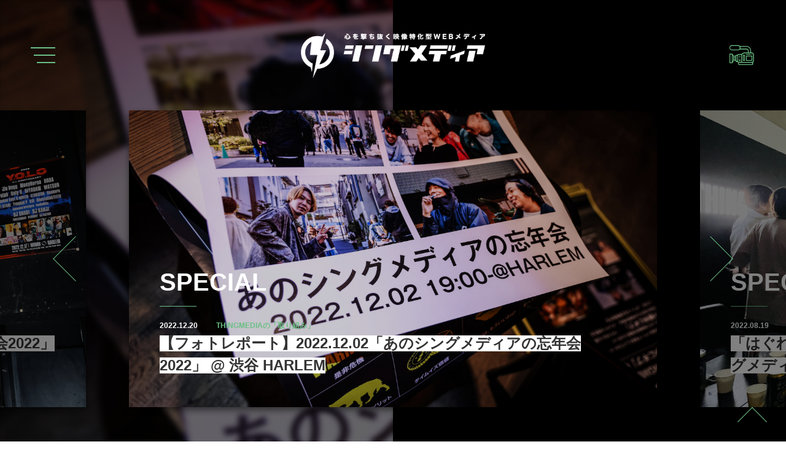

--- FILE ---
content_type: text/html; charset=UTF-8
request_url: https://thingmedia.jp/
body_size: 16900
content:
<!DOCTYPE html>
<html lang="ja"
      class="col1">
<head prefix="og: http://ogp.me/ns# fb: http://ogp.me/ns/fb#">

    <title>シングメディア｜心を撃ち抜く映像特化型WEBメディア</title>
    <meta charset="UTF-8">
    <meta http-equiv="X-UA-Compatible" content="IE=edge">
	        <meta name="viewport" content="width=device-width, initial-scale=1.0">
			            <meta name="keywords" content="">
				            <meta name="description" content="心を撃ち抜く映像特化型WEBメディア">
		<link rel="canonical" href="https://thingmedia.jp/" />
<meta name='robots' content='max-image-preview:large' />
<script type="text/javascript" id="wpp-js" src="https://thingmedia.jp/wp-content/plugins/wordpress-popular-posts/assets/js/wpp.min.js" data-sampling="0" data-sampling-rate="100" data-api-url="https://thingmedia.jp/wp-json/wordpress-popular-posts" data-post-id="0" data-token="d9834b281e" data-lang="0" data-debug="0"></script>
<link rel='dns-prefetch' href='//ajax.googleapis.com' />
<link rel="alternate" type="application/rss+xml" title="シングメディア &raquo; フィード" href="https://thingmedia.jp/feed" />
<link rel="alternate" type="application/rss+xml" title="シングメディア &raquo; コメントフィード" href="https://thingmedia.jp/comments/feed" />
<script type="text/javascript">
/* <![CDATA[ */
window._wpemojiSettings = {"baseUrl":"https:\/\/s.w.org\/images\/core\/emoji\/15.0.3\/72x72\/","ext":".png","svgUrl":"https:\/\/s.w.org\/images\/core\/emoji\/15.0.3\/svg\/","svgExt":".svg","source":{"concatemoji":"https:\/\/thingmedia.jp\/wp-includes\/js\/wp-emoji-release.min.js?ver=6.6.4"}};
/*! This file is auto-generated */
!function(i,n){var o,s,e;function c(e){try{var t={supportTests:e,timestamp:(new Date).valueOf()};sessionStorage.setItem(o,JSON.stringify(t))}catch(e){}}function p(e,t,n){e.clearRect(0,0,e.canvas.width,e.canvas.height),e.fillText(t,0,0);var t=new Uint32Array(e.getImageData(0,0,e.canvas.width,e.canvas.height).data),r=(e.clearRect(0,0,e.canvas.width,e.canvas.height),e.fillText(n,0,0),new Uint32Array(e.getImageData(0,0,e.canvas.width,e.canvas.height).data));return t.every(function(e,t){return e===r[t]})}function u(e,t,n){switch(t){case"flag":return n(e,"\ud83c\udff3\ufe0f\u200d\u26a7\ufe0f","\ud83c\udff3\ufe0f\u200b\u26a7\ufe0f")?!1:!n(e,"\ud83c\uddfa\ud83c\uddf3","\ud83c\uddfa\u200b\ud83c\uddf3")&&!n(e,"\ud83c\udff4\udb40\udc67\udb40\udc62\udb40\udc65\udb40\udc6e\udb40\udc67\udb40\udc7f","\ud83c\udff4\u200b\udb40\udc67\u200b\udb40\udc62\u200b\udb40\udc65\u200b\udb40\udc6e\u200b\udb40\udc67\u200b\udb40\udc7f");case"emoji":return!n(e,"\ud83d\udc26\u200d\u2b1b","\ud83d\udc26\u200b\u2b1b")}return!1}function f(e,t,n){var r="undefined"!=typeof WorkerGlobalScope&&self instanceof WorkerGlobalScope?new OffscreenCanvas(300,150):i.createElement("canvas"),a=r.getContext("2d",{willReadFrequently:!0}),o=(a.textBaseline="top",a.font="600 32px Arial",{});return e.forEach(function(e){o[e]=t(a,e,n)}),o}function t(e){var t=i.createElement("script");t.src=e,t.defer=!0,i.head.appendChild(t)}"undefined"!=typeof Promise&&(o="wpEmojiSettingsSupports",s=["flag","emoji"],n.supports={everything:!0,everythingExceptFlag:!0},e=new Promise(function(e){i.addEventListener("DOMContentLoaded",e,{once:!0})}),new Promise(function(t){var n=function(){try{var e=JSON.parse(sessionStorage.getItem(o));if("object"==typeof e&&"number"==typeof e.timestamp&&(new Date).valueOf()<e.timestamp+604800&&"object"==typeof e.supportTests)return e.supportTests}catch(e){}return null}();if(!n){if("undefined"!=typeof Worker&&"undefined"!=typeof OffscreenCanvas&&"undefined"!=typeof URL&&URL.createObjectURL&&"undefined"!=typeof Blob)try{var e="postMessage("+f.toString()+"("+[JSON.stringify(s),u.toString(),p.toString()].join(",")+"));",r=new Blob([e],{type:"text/javascript"}),a=new Worker(URL.createObjectURL(r),{name:"wpTestEmojiSupports"});return void(a.onmessage=function(e){c(n=e.data),a.terminate(),t(n)})}catch(e){}c(n=f(s,u,p))}t(n)}).then(function(e){for(var t in e)n.supports[t]=e[t],n.supports.everything=n.supports.everything&&n.supports[t],"flag"!==t&&(n.supports.everythingExceptFlag=n.supports.everythingExceptFlag&&n.supports[t]);n.supports.everythingExceptFlag=n.supports.everythingExceptFlag&&!n.supports.flag,n.DOMReady=!1,n.readyCallback=function(){n.DOMReady=!0}}).then(function(){return e}).then(function(){var e;n.supports.everything||(n.readyCallback(),(e=n.source||{}).concatemoji?t(e.concatemoji):e.wpemoji&&e.twemoji&&(t(e.twemoji),t(e.wpemoji)))}))}((window,document),window._wpemojiSettings);
/* ]]> */
</script>
<style id='wp-emoji-styles-inline-css' type='text/css'>

	img.wp-smiley, img.emoji {
		display: inline !important;
		border: none !important;
		box-shadow: none !important;
		height: 1em !important;
		width: 1em !important;
		margin: 0 0.07em !important;
		vertical-align: -0.1em !important;
		background: none !important;
		padding: 0 !important;
	}
</style>
<link rel='stylesheet' id='wp-block-library-css' href='https://thingmedia.jp/wp-includes/css/dist/block-library/style.min.css?ver=6.6.4' type='text/css' media='all' />
<style id='classic-theme-styles-inline-css' type='text/css'>
/*! This file is auto-generated */
.wp-block-button__link{color:#fff;background-color:#32373c;border-radius:9999px;box-shadow:none;text-decoration:none;padding:calc(.667em + 2px) calc(1.333em + 2px);font-size:1.125em}.wp-block-file__button{background:#32373c;color:#fff;text-decoration:none}
</style>
<style id='global-styles-inline-css' type='text/css'>
:root{--wp--preset--aspect-ratio--square: 1;--wp--preset--aspect-ratio--4-3: 4/3;--wp--preset--aspect-ratio--3-4: 3/4;--wp--preset--aspect-ratio--3-2: 3/2;--wp--preset--aspect-ratio--2-3: 2/3;--wp--preset--aspect-ratio--16-9: 16/9;--wp--preset--aspect-ratio--9-16: 9/16;--wp--preset--color--black: #000000;--wp--preset--color--cyan-bluish-gray: #abb8c3;--wp--preset--color--white: #ffffff;--wp--preset--color--pale-pink: #f78da7;--wp--preset--color--vivid-red: #cf2e2e;--wp--preset--color--luminous-vivid-orange: #ff6900;--wp--preset--color--luminous-vivid-amber: #fcb900;--wp--preset--color--light-green-cyan: #7bdcb5;--wp--preset--color--vivid-green-cyan: #00d084;--wp--preset--color--pale-cyan-blue: #8ed1fc;--wp--preset--color--vivid-cyan-blue: #0693e3;--wp--preset--color--vivid-purple: #9b51e0;--wp--preset--gradient--vivid-cyan-blue-to-vivid-purple: linear-gradient(135deg,rgba(6,147,227,1) 0%,rgb(155,81,224) 100%);--wp--preset--gradient--light-green-cyan-to-vivid-green-cyan: linear-gradient(135deg,rgb(122,220,180) 0%,rgb(0,208,130) 100%);--wp--preset--gradient--luminous-vivid-amber-to-luminous-vivid-orange: linear-gradient(135deg,rgba(252,185,0,1) 0%,rgba(255,105,0,1) 100%);--wp--preset--gradient--luminous-vivid-orange-to-vivid-red: linear-gradient(135deg,rgba(255,105,0,1) 0%,rgb(207,46,46) 100%);--wp--preset--gradient--very-light-gray-to-cyan-bluish-gray: linear-gradient(135deg,rgb(238,238,238) 0%,rgb(169,184,195) 100%);--wp--preset--gradient--cool-to-warm-spectrum: linear-gradient(135deg,rgb(74,234,220) 0%,rgb(151,120,209) 20%,rgb(207,42,186) 40%,rgb(238,44,130) 60%,rgb(251,105,98) 80%,rgb(254,248,76) 100%);--wp--preset--gradient--blush-light-purple: linear-gradient(135deg,rgb(255,206,236) 0%,rgb(152,150,240) 100%);--wp--preset--gradient--blush-bordeaux: linear-gradient(135deg,rgb(254,205,165) 0%,rgb(254,45,45) 50%,rgb(107,0,62) 100%);--wp--preset--gradient--luminous-dusk: linear-gradient(135deg,rgb(255,203,112) 0%,rgb(199,81,192) 50%,rgb(65,88,208) 100%);--wp--preset--gradient--pale-ocean: linear-gradient(135deg,rgb(255,245,203) 0%,rgb(182,227,212) 50%,rgb(51,167,181) 100%);--wp--preset--gradient--electric-grass: linear-gradient(135deg,rgb(202,248,128) 0%,rgb(113,206,126) 100%);--wp--preset--gradient--midnight: linear-gradient(135deg,rgb(2,3,129) 0%,rgb(40,116,252) 100%);--wp--preset--font-size--small: 13px;--wp--preset--font-size--medium: 20px;--wp--preset--font-size--large: 36px;--wp--preset--font-size--x-large: 42px;--wp--preset--spacing--20: 0.44rem;--wp--preset--spacing--30: 0.67rem;--wp--preset--spacing--40: 1rem;--wp--preset--spacing--50: 1.5rem;--wp--preset--spacing--60: 2.25rem;--wp--preset--spacing--70: 3.38rem;--wp--preset--spacing--80: 5.06rem;--wp--preset--shadow--natural: 6px 6px 9px rgba(0, 0, 0, 0.2);--wp--preset--shadow--deep: 12px 12px 50px rgba(0, 0, 0, 0.4);--wp--preset--shadow--sharp: 6px 6px 0px rgba(0, 0, 0, 0.2);--wp--preset--shadow--outlined: 6px 6px 0px -3px rgba(255, 255, 255, 1), 6px 6px rgba(0, 0, 0, 1);--wp--preset--shadow--crisp: 6px 6px 0px rgba(0, 0, 0, 1);}:where(.is-layout-flex){gap: 0.5em;}:where(.is-layout-grid){gap: 0.5em;}body .is-layout-flex{display: flex;}.is-layout-flex{flex-wrap: wrap;align-items: center;}.is-layout-flex > :is(*, div){margin: 0;}body .is-layout-grid{display: grid;}.is-layout-grid > :is(*, div){margin: 0;}:where(.wp-block-columns.is-layout-flex){gap: 2em;}:where(.wp-block-columns.is-layout-grid){gap: 2em;}:where(.wp-block-post-template.is-layout-flex){gap: 1.25em;}:where(.wp-block-post-template.is-layout-grid){gap: 1.25em;}.has-black-color{color: var(--wp--preset--color--black) !important;}.has-cyan-bluish-gray-color{color: var(--wp--preset--color--cyan-bluish-gray) !important;}.has-white-color{color: var(--wp--preset--color--white) !important;}.has-pale-pink-color{color: var(--wp--preset--color--pale-pink) !important;}.has-vivid-red-color{color: var(--wp--preset--color--vivid-red) !important;}.has-luminous-vivid-orange-color{color: var(--wp--preset--color--luminous-vivid-orange) !important;}.has-luminous-vivid-amber-color{color: var(--wp--preset--color--luminous-vivid-amber) !important;}.has-light-green-cyan-color{color: var(--wp--preset--color--light-green-cyan) !important;}.has-vivid-green-cyan-color{color: var(--wp--preset--color--vivid-green-cyan) !important;}.has-pale-cyan-blue-color{color: var(--wp--preset--color--pale-cyan-blue) !important;}.has-vivid-cyan-blue-color{color: var(--wp--preset--color--vivid-cyan-blue) !important;}.has-vivid-purple-color{color: var(--wp--preset--color--vivid-purple) !important;}.has-black-background-color{background-color: var(--wp--preset--color--black) !important;}.has-cyan-bluish-gray-background-color{background-color: var(--wp--preset--color--cyan-bluish-gray) !important;}.has-white-background-color{background-color: var(--wp--preset--color--white) !important;}.has-pale-pink-background-color{background-color: var(--wp--preset--color--pale-pink) !important;}.has-vivid-red-background-color{background-color: var(--wp--preset--color--vivid-red) !important;}.has-luminous-vivid-orange-background-color{background-color: var(--wp--preset--color--luminous-vivid-orange) !important;}.has-luminous-vivid-amber-background-color{background-color: var(--wp--preset--color--luminous-vivid-amber) !important;}.has-light-green-cyan-background-color{background-color: var(--wp--preset--color--light-green-cyan) !important;}.has-vivid-green-cyan-background-color{background-color: var(--wp--preset--color--vivid-green-cyan) !important;}.has-pale-cyan-blue-background-color{background-color: var(--wp--preset--color--pale-cyan-blue) !important;}.has-vivid-cyan-blue-background-color{background-color: var(--wp--preset--color--vivid-cyan-blue) !important;}.has-vivid-purple-background-color{background-color: var(--wp--preset--color--vivid-purple) !important;}.has-black-border-color{border-color: var(--wp--preset--color--black) !important;}.has-cyan-bluish-gray-border-color{border-color: var(--wp--preset--color--cyan-bluish-gray) !important;}.has-white-border-color{border-color: var(--wp--preset--color--white) !important;}.has-pale-pink-border-color{border-color: var(--wp--preset--color--pale-pink) !important;}.has-vivid-red-border-color{border-color: var(--wp--preset--color--vivid-red) !important;}.has-luminous-vivid-orange-border-color{border-color: var(--wp--preset--color--luminous-vivid-orange) !important;}.has-luminous-vivid-amber-border-color{border-color: var(--wp--preset--color--luminous-vivid-amber) !important;}.has-light-green-cyan-border-color{border-color: var(--wp--preset--color--light-green-cyan) !important;}.has-vivid-green-cyan-border-color{border-color: var(--wp--preset--color--vivid-green-cyan) !important;}.has-pale-cyan-blue-border-color{border-color: var(--wp--preset--color--pale-cyan-blue) !important;}.has-vivid-cyan-blue-border-color{border-color: var(--wp--preset--color--vivid-cyan-blue) !important;}.has-vivid-purple-border-color{border-color: var(--wp--preset--color--vivid-purple) !important;}.has-vivid-cyan-blue-to-vivid-purple-gradient-background{background: var(--wp--preset--gradient--vivid-cyan-blue-to-vivid-purple) !important;}.has-light-green-cyan-to-vivid-green-cyan-gradient-background{background: var(--wp--preset--gradient--light-green-cyan-to-vivid-green-cyan) !important;}.has-luminous-vivid-amber-to-luminous-vivid-orange-gradient-background{background: var(--wp--preset--gradient--luminous-vivid-amber-to-luminous-vivid-orange) !important;}.has-luminous-vivid-orange-to-vivid-red-gradient-background{background: var(--wp--preset--gradient--luminous-vivid-orange-to-vivid-red) !important;}.has-very-light-gray-to-cyan-bluish-gray-gradient-background{background: var(--wp--preset--gradient--very-light-gray-to-cyan-bluish-gray) !important;}.has-cool-to-warm-spectrum-gradient-background{background: var(--wp--preset--gradient--cool-to-warm-spectrum) !important;}.has-blush-light-purple-gradient-background{background: var(--wp--preset--gradient--blush-light-purple) !important;}.has-blush-bordeaux-gradient-background{background: var(--wp--preset--gradient--blush-bordeaux) !important;}.has-luminous-dusk-gradient-background{background: var(--wp--preset--gradient--luminous-dusk) !important;}.has-pale-ocean-gradient-background{background: var(--wp--preset--gradient--pale-ocean) !important;}.has-electric-grass-gradient-background{background: var(--wp--preset--gradient--electric-grass) !important;}.has-midnight-gradient-background{background: var(--wp--preset--gradient--midnight) !important;}.has-small-font-size{font-size: var(--wp--preset--font-size--small) !important;}.has-medium-font-size{font-size: var(--wp--preset--font-size--medium) !important;}.has-large-font-size{font-size: var(--wp--preset--font-size--large) !important;}.has-x-large-font-size{font-size: var(--wp--preset--font-size--x-large) !important;}
:where(.wp-block-post-template.is-layout-flex){gap: 1.25em;}:where(.wp-block-post-template.is-layout-grid){gap: 1.25em;}
:where(.wp-block-columns.is-layout-flex){gap: 2em;}:where(.wp-block-columns.is-layout-grid){gap: 2em;}
:root :where(.wp-block-pullquote){font-size: 1.5em;line-height: 1.6;}
</style>
<link rel='stylesheet' id='wordpress-popular-posts-css-css' href='https://thingmedia.jp/wp-content/plugins/wordpress-popular-posts/assets/css/wpp.css?ver=7.0.1' type='text/css' media='all' />
<link rel='stylesheet' id='keni_base-css' href='https://thingmedia.jp/wp-content/themes/tm-owned/base.css?ver=6.6.4' type='text/css' media='all' />
<link rel='stylesheet' id='tm_owned-css' href='https://thingmedia.jp/wp-content/themes/tm-owned_child/assets/css/app.css?ver=20181131' type='text/css' media='all' />
<link rel='stylesheet' id='tm_owned_custom-css' href='https://thingmedia.jp/wp-content/themes/tm-owned_child/custom.css?ver=20181227' type='text/css' media='all' />
<link rel='stylesheet' id='keni_rwd-css' href='https://thingmedia.jp/wp-content/themes/tm-owned/rwd.css?ver=6.6.4' type='text/css' media='all' />
<link rel="https://api.w.org/" href="https://thingmedia.jp/wp-json/" /><link rel="alternate" title="JSON" type="application/json" href="https://thingmedia.jp/wp-json/wp/v2/pages/493" /><link rel="EditURI" type="application/rsd+xml" title="RSD" href="https://thingmedia.jp/xmlrpc.php?rsd" />
<meta name="generator" content="WordPress 6.6.4" />
<link rel='shortlink' href='https://thingmedia.jp/' />
<link rel="alternate" title="oEmbed (JSON)" type="application/json+oembed" href="https://thingmedia.jp/wp-json/oembed/1.0/embed?url=https%3A%2F%2Fthingmedia.jp%2F" />
<link rel="alternate" title="oEmbed (XML)" type="text/xml+oembed" href="https://thingmedia.jp/wp-json/oembed/1.0/embed?url=https%3A%2F%2Fthingmedia.jp%2F&#038;format=xml" />
<link rel="apple-touch-icon" sizes="180x180" href="/wp-content/uploads/fbrfg/apple-touch-icon.png">
<link rel="icon" type="image/png" sizes="32x32" href="/wp-content/uploads/fbrfg/favicon-32x32.png">
<link rel="icon" type="image/png" sizes="16x16" href="/wp-content/uploads/fbrfg/favicon-16x16.png">
<link rel="manifest" href="/wp-content/uploads/fbrfg/site.webmanifest">
<link rel="mask-icon" href="/wp-content/uploads/fbrfg/safari-pinned-tab.svg" color="#5bbad5">
<link rel="shortcut icon" href="/wp-content/uploads/fbrfg/favicon.ico">
<meta name="msapplication-TileColor" content="#da532c">
<meta name="msapplication-config" content="/wp-content/uploads/fbrfg/browserconfig.xml">
<meta name="theme-color" content="#ffffff">            <style id="wpp-loading-animation-styles">@-webkit-keyframes bgslide{from{background-position-x:0}to{background-position-x:-200%}}@keyframes bgslide{from{background-position-x:0}to{background-position-x:-200%}}.wpp-widget-block-placeholder,.wpp-shortcode-placeholder{margin:0 auto;width:60px;height:3px;background:#dd3737;background:linear-gradient(90deg,#dd3737 0%,#571313 10%,#dd3737 100%);background-size:200% auto;border-radius:3px;-webkit-animation:bgslide 1s infinite linear;animation:bgslide 1s infinite linear}</style>
            <style type="text/css">.broken_link, a.broken_link {
	text-decoration: line-through;
}</style>		<style type="text/css" id="wp-custom-css">
			/* NEWロゴに合わせて調整 */

/* PCヘッダー */
.l-header-logo img{
	width: 300px;
}

.l-header-logo{
	height: 73px
}

.is-miniHeader .l-header-logo img,
.is-menuOpen .l-header-logo img {
	width: 200px;
}

.is-miniHeader .l-header-logo,
.is-menuOpen .l-header-logo {
	height: 49px;
	margin-top: 6px;
}

.is-miniHeader .l-header__inner,
.is-menuOpen .l-header__inner {
	height: 80px;
}

/* SPヘッダー */

@media only screen and (max-width: 767px) {
	.l-header {
		padding: 21px 0;
}

	.l-header__inner {
		height: 48px;
}

	.l-header-logo img {
		width: 200px;
}

	.l-header-logo {
		height: 48px;
}

.is-miniHeader .l-header__inner,
.is-menuOpen .l-header__inner {
	height: 60px;
}
}		</style>
		
<!--OGP-->
<meta property="og:type" content="website" />
<meta property="og:url" content="https://thingmedia.jp/" />
<meta property="og:title" content="シングメディア｜心を撃ち抜く映像特化型WEBメディア" />
<meta property="og:description" content="心を撃ち抜く映像特化型WEBメディア" />
<meta property="og:site_name" content="シングメディア" />
<meta property="og:image" content="https://thingmedia.jp/wp-content/uploads/2020/06/101359948_1630784243745759_3482628713621749760_n.jpg" />
<meta property="og:locale" content="ja_JP" />
<!--OGP-->

<!-- Twitter Cards -->
<meta name="twitter:card" content="summary_large_image" />
<meta name="twitter:site" content="@thingmedia" />
<meta name="twitter:title" content="シングメディア｜心を撃ち抜く映像特化型WEBメディア" />
<meta name="twitter:description" content="心を撃ち抜く映像特化型WEBメディア" />
<meta name="twitter:image" content="https://thingmedia.jp/wp-content/uploads/2020/06/101359948_1630784243745759_3482628713621749760_n.jpg" />
<!--Twitter Cards-->
        <link rel="shortcut icon" type="image/x-icon" href="https://thingmedia.jp/wp-content/themes/tm-owned/favicon.ico">
        <link rel="apple-touch-icon" href="https://thingmedia.jp/wp-content/themes/tm-owned/images/apple-touch-icon.png">
        <link rel="apple-touch-icon-precomposed"
              href="https://thingmedia.jp/wp-content/themes/tm-owned/images/apple-touch-icon.png">
        <link rel="icon" href="https://thingmedia.jp/wp-content/themes/tm-owned/images/apple-touch-icon.png">
	    <!--[if lt IE 9]>
    <script src="https://thingmedia.jp/wp-content/themes/tm-owned/js/html5.js"></script><![endif]-->
	<!-- Global site tag (gtag.js) - Google Analytics -->
<script async src="https://www.googletagmanager.com/gtag/js?id=UA-77185700-10"></script>
<script>
  window.dataLayer = window.dataLayer || [];
  function gtag(){dataLayer.push(arguments);}
  gtag('js', new Date());

  gtag('config', 'UA-77185700-10');
</script>

<!-- KARTE -->
<script type="text/javascript">(function(){var t,e,n,r,a;for(t=function(){var t;return t=[],function(){var e,n,r,a;for(n=["init","start","stop","user","track","action","event","goal","chat","buy","page","view","admin","group","alias","ready","link","form","click","submit","cmd","emit","on","send","css","js","style","option","get","set","collection"],e=function(e){return function(){return t.push([e].concat(Array.prototype.slice.call(arguments,0)))}},r=0,a=[];r<n.length;)t[n[r]]=e(n[r]),a.push(r++);return a}(),t.init=function(e,n){var r,a;return t.api_key=e,t.options=n||{},a=document.createElement("script"),a.type="text/javascript",a.async=!0,a.charset="utf-8",a.src=t.options.tracker_url||"https://static.karte.io/libs/tracker.js",r=document.getElementsByTagName("script")[0],r.parentNode.insertBefore(a,r)},t},r=window.karte_tracker_names||["tracker"],e=0,n=r.length;n>e;e++)a=r[e],window[a]||(window[a]=t());tracker.init("efb48e3a4d64010d4100b8ed66131817")}).call(this);</script>

</head>

<body class="home page-template-default page page-id-493 top">

	<div id="wrapper" class="l-wrapper">
		<!-- header -->
		<header role="banner" class="l-header js-scrollFix">
			<div class="l-header__inner">
				<div class="l-header-logo">
					<a href="https://thingmedia.jp"><h1><img src="https://thingmedia.jp/wp-content/uploads/2020/06/new_thingmedia_logo_450.png" alt="シングメディア" /></h1></a>
				</div>
				<div class="l-header-hamburger js-hamburger">
					<div class="l-header-hamburger__inner">
						<i></i>
						<i></i>
						<i></i>
					</div>
				</div>
				<a href="https://recruit.thingmedia.co/" class="l-header-contact">
					<i class="icon-camera"></i>
					<span class="l-header-contact__text u-hidden--sp">採用情報はこちら</span>
				</a>
			</div>
		</header>
		<!-- / header -->
		<!-- global navi -->
		<div class="l-navigation js-navigation">
			<div class="l-navigation__bg"></div>
			<div class="l-navigation__closeWrapper">
				<div class="l-navigation__close js-naviClose">
					<i></i>
					<i></i>
				</div>
			</div>
			<div class="l-navigation__inner">
				<div class="l-navigation__header">
					<!-- search -->
					<div class="l-navigationSearch">
	<form method="get" id="searchform" action="https://thingmedia.jp/" class="l-navigationSearch__form">
		<input type="hidden" name="post_type" id="post_type" value="post">
		<input type="search" type="text" class="l-navigationSearch__input js-searchBox" value="" name="s" id="s" placeholder="SEARCH">
		<button type="submit" id="searchsubmit" class="l-navigationSearch__submit">
			<i class="icon-loupe"></i>
		</button>
	</form>
</div>					<!-- / search -->
				</div>
				<div class="l-navigation__body">
					<!-- nav -->
					<nav class="l-navigationMenu">
						<div class="l-navigationMenu__block">
							
<ul class="h-menu"><li class="h-menuItem h-menuItem--active"><a href="https://thingmedia.jp/" class="h-menuItem__link">TOP</a></li>
<li class="h-menuItem"><a href="https://thingmedia.jp/about" class="h-menuItem__link">ABOUT</a></li>
<li class="h-menuItem"><a href="https://cntn.jp/" class="h-menuItem__link">GAME VIDEO PRODUCTION</a></li>
<li class="h-menuItem"><a href="https://boost.plaid.co.jp/" class="h-menuItem__link">SaaS VIDEO PRODUCTION</a></li>
<li class="h-menuItem"><a href="https://live.thingmedia.co/" class="h-menuItem__link">ONLINE EVENT</a></li>
<li class="h-menuItem"><a href="https://recruit.thingmedia.co/" class="h-menuItem__link">RECRUIT SITE</a></li>
<li class="h-menuItem"><a href="https://thingmedia.co/" class="h-menuItem__link">CORPORATE SITE</a></li>
<li class="h-menuItem js-contactOpen"><a class="h-menuItem__link">CONTACT</a></li>
</ul>						</div>
						<div class="l-navigationMenu__block">
							<ul class="g-menu">
								<li class="g-menuItem"><span class="g-menuItem__title">CATEGORY</span>
									<ul class="g-menu__sub">
<li class="g-menu__subItem"><a href="https://thingmedia.jp/category/tm">
THINGMEDIAの裏側
</a></li>
<li class="g-menu__subItem"><a href="https://thingmedia.jp/category/interview">
対談・インタビュー
</a></li>
<li class="g-menu__subItem"><a href="https://thingmedia.jp/category/research">
映像業界研究
</a></li>
<li class="g-menu__subItem"><a href="https://thingmedia.jp/category/knowledge">
ナレッジ
</a></li>
<li class="g-menu__subItem"><a href="https://thingmedia.jp/category/movie">
映画レビュー
</a></li>
<li class="g-menu__subItem"><a href="https://thingmedia.jp/category/behind-the-scenes">
ドキュメンタリー
</a></li>
<li class="g-menu__subItem"><a href="https://thingmedia.jp/category/others">
その他
</a></li>
</ul>
								</li>
							</ul>
							<ul class="l-navigationSns">
								<li class="l-navigationSns__item"><a href="https://www.instagram.com/thingmedia/" target="_blank"><i class="icon-instagram"></i></a></li>
								<li class="l-navigationSns__item"><a href="https://www.facebook.com/thingmedia/" target="_blank"><i class="icon-facebook"></i></a></li>
								<li class="l-navigationSns__item"><a href="https://twitter.com/thingmedia" target="_blank"><i class="icon-twitter"></i></a></li>
								<li class="l-navigationSns__item"><a href="https://www.youtube.com/channel/UC4UfGqQrIQgRmll-rX_IsqA" target="_blank"><i class="icon-youtube"></i></a></li>
							</ul>
						</div>
					</nav>
					<!-- / nav -->
				</div>
			</div>
		</div>
		<!-- / global navi -->
		<!-- main -->
		<main role="main" class="l-main">

	<div class="l-home">
		<div class="l-home__top js-wrapperSlider">
							<section class="l-home__special">
				<div class="l-homeSpecial">
					<!-- specital slider -->
					<div class="l-homeSpecial__slider">
						<div class="swiper-container js-sliderSpecial">
							<div class="swiper-wrapper">
															
<div class="swiper-slide">
	<article class="l-homeSpecial__post">
		<a href="https://thingmedia.jp/14322" class="l-homeSpecial__postInner">
			<div class="l-homeSpecial__thumb">
				<span style="background-image: url(https://thingmedia.jp/wp-content/uploads/2022/12/S9A2132.jpg);" class="glitchHover__img js-glitchImg"></span>
			</div>
			<div class="l-homeSpecial__text">
				<div class="l-homeSpecial__label">SPECIAL</div>
				<div class="l-homeSpecial__meta">
					<span class="l-homeSpecial__date"><time datetime="2022-12-20">2022.12.20</time></span>
					<span class="l-homeSpecial__category">
	THINGMEDIAの「取り組み」
</span>
				</div>
				<h1 class="l-homeSpecial__title"><span>【忘年会レポート】2022.12.02「あのシングメディアの忘年会2022」 @ 渋谷 HARLEM</span></h1>
			</div>
		</a>
	</article>
</div>															
<div class="swiper-slide">
	<article class="l-homeSpecial__post">
		<a href="https://thingmedia.jp/14386" class="l-homeSpecial__postInner">
			<div class="l-homeSpecial__thumb">
				<span style="background-image: url(https://thingmedia.jp/wp-content/uploads/2022/12/38e825bc59e0997aa6cd7a94d5c6c9a6-scaled.jpg);" class="glitchHover__img js-glitchImg"></span>
			</div>
			<div class="l-homeSpecial__text">
				<div class="l-homeSpecial__label">SPECIAL</div>
				<div class="l-homeSpecial__meta">
					<span class="l-homeSpecial__date"><time datetime="2022-12-20">2022.12.20</time></span>
					<span class="l-homeSpecial__category">
	THINGMEDIAの「取り組み」
</span>
				</div>
				<h1 class="l-homeSpecial__title"><span>【フォトレポート】2022.12.02「あのシングメディアの忘年会2022」 @ 渋谷 HARLEM</span></h1>
			</div>
		</a>
	</article>
</div>															
<div class="swiper-slide">
	<article class="l-homeSpecial__post">
		<a href="https://thingmedia.jp/13145" class="l-homeSpecial__postInner">
			<div class="l-homeSpecial__thumb">
				<span style="background-image: url(https://thingmedia.jp/wp-content/uploads/2022/07/IMG_8178-scaled.jpg);" class="glitchHover__img js-glitchImg"></span>
			</div>
			<div class="l-homeSpecial__text">
				<div class="l-homeSpecial__label">SPECIAL</div>
				<div class="l-homeSpecial__meta">
					<span class="l-homeSpecial__date"><time datetime="2022-08-19">2022.08.19</time></span>
					<span class="l-homeSpecial__category">
	THINGMEDIAの「取り組み」
</span>
				</div>
				<h1 class="l-homeSpecial__title"><span>「はぐれ者たちを、ヒーローに。」人事理念に込めた想いと、シングメディアの描く未来</span></h1>
			</div>
		</a>
	</article>
</div>															
<div class="swiper-slide">
	<article class="l-homeSpecial__post">
		<a href="https://thingmedia.jp/13049" class="l-homeSpecial__postInner">
			<div class="l-homeSpecial__thumb">
				<span style="background-image: url(https://thingmedia.jp/wp-content/uploads/2022/07/iitaka_thingmedia_3.jpg);" class="glitchHover__img js-glitchImg"></span>
			</div>
			<div class="l-homeSpecial__text">
				<div class="l-homeSpecial__label">SPECIAL</div>
				<div class="l-homeSpecial__meta">
					<span class="l-homeSpecial__date"><time datetime="2022-07-14">2022.07.14</time></span>
					<span class="l-homeSpecial__category">
	THINGMEDIAの「取り組み」
</span>
				</div>
				<h1 class="l-homeSpecial__title"><span>BBBで期待を超えていく。マーケティングアドバイザー就任を機に「映像業界のニュースタンダード」実現のヒントを探る</span></h1>
			</div>
		</a>
	</article>
</div>															
<div class="swiper-slide">
	<article class="l-homeSpecial__post">
		<a href="https://thingmedia.jp/12873" class="l-homeSpecial__postInner">
			<div class="l-homeSpecial__thumb">
				<span style="background-image: url(https://thingmedia.jp/wp-content/uploads/2022/05/DSC00510.jpeg);" class="glitchHover__img js-glitchImg"></span>
			</div>
			<div class="l-homeSpecial__text">
				<div class="l-homeSpecial__label">SPECIAL</div>
				<div class="l-homeSpecial__meta">
					<span class="l-homeSpecial__date"><time datetime="2022-06-28">2022.06.28</time></span>
					<span class="l-homeSpecial__category">
	THINGMEDIAの「取り組み」
</span>
				</div>
				<h1 class="l-homeSpecial__title"><span>SHIBUYA CITY FCのスペシャル対談企画「INSIDE CAM 桑原学×阿部翔平×戸田和幸」 撮影の裏側＠THINGMEDIA STUDIO</span></h1>
			</div>
		</a>
	</article>
</div>															
<div class="swiper-slide">
	<article class="l-homeSpecial__post">
		<a href="https://thingmedia.jp/12802" class="l-homeSpecial__postInner">
			<div class="l-homeSpecial__thumb">
				<span style="background-image: url(https://thingmedia.jp/wp-content/uploads/2022/05/DSC09993-scaled.jpg);" class="glitchHover__img js-glitchImg"></span>
			</div>
			<div class="l-homeSpecial__text">
				<div class="l-homeSpecial__label">SPECIAL</div>
				<div class="l-homeSpecial__meta">
					<span class="l-homeSpecial__date"><time datetime="2022-05-27">2022.05.27</time></span>
					<span class="l-homeSpecial__category">
	THINGMEDIAの「取り組み」
</span>
				</div>
				<h1 class="l-homeSpecial__title"><span>映像業界に必要なイノベーションとは？ DX化の先で目指す新しい業界基準</span></h1>
			</div>
		</a>
	</article>
</div>															
<div class="swiper-slide">
	<article class="l-homeSpecial__post">
		<a href="https://thingmedia.jp/12562" class="l-homeSpecial__postInner">
			<div class="l-homeSpecial__thumb">
				<span style="background-image: url(https://thingmedia.jp/wp-content/uploads/2022/04/DSC09945-scaled.jpg);" class="glitchHover__img js-glitchImg"></span>
			</div>
			<div class="l-homeSpecial__text">
				<div class="l-homeSpecial__label">SPECIAL</div>
				<div class="l-homeSpecial__meta">
					<span class="l-homeSpecial__date"><time datetime="2022-04-28">2022.04.28</time></span>
					<span class="l-homeSpecial__category">
	THINGMEDIAの「取り組み」
</span>
				</div>
				<h1 class="l-homeSpecial__title"><span>映像制作ベンチャーでは異例の「CMO」就任。次に見据える成長戦略とは</span></h1>
			</div>
		</a>
	</article>
</div>															
<div class="swiper-slide">
	<article class="l-homeSpecial__post">
		<a href="https://thingmedia.jp/12307" class="l-homeSpecial__postInner">
			<div class="l-homeSpecial__thumb">
				<span style="background-image: url(https://thingmedia.jp/wp-content/uploads/2022/04/DSC00372.jpg);" class="glitchHover__img js-glitchImg"></span>
			</div>
			<div class="l-homeSpecial__text">
				<div class="l-homeSpecial__label">SPECIAL</div>
				<div class="l-homeSpecial__meta">
					<span class="l-homeSpecial__date"><time datetime="2022-04-08">2022.04.08</time></span>
					<span class="l-homeSpecial__category">
	THINGMEDIAの「取り組み」
</span>
				</div>
				<h1 class="l-homeSpecial__title"><span>2022年度「合同入社式」開催の裏側を全公開！</span></h1>
			</div>
		</a>
	</article>
</div>															
<div class="swiper-slide">
	<article class="l-homeSpecial__post">
		<a href="https://thingmedia.jp/11869" class="l-homeSpecial__postInner">
			<div class="l-homeSpecial__thumb">
				<span style="background-image: url(https://thingmedia.jp/wp-content/uploads/2022/01/2_zine-scaled.jpg);" class="glitchHover__img js-glitchImg"></span>
			</div>
			<div class="l-homeSpecial__text">
				<div class="l-homeSpecial__label">SPECIAL</div>
				<div class="l-homeSpecial__meta">
					<span class="l-homeSpecial__date"><time datetime="2022-02-24">2022.02.24</time></span>
					<span class="l-homeSpecial__category">
	THINGMEDIAの「取り組み」
</span>
				</div>
				<h1 class="l-homeSpecial__title"><span>4度目のオフィス移転と新ミッション、五期目に入る2022年に考えている5つの事業展開</span></h1>
			</div>
		</a>
	</article>
</div>															
<div class="swiper-slide">
	<article class="l-homeSpecial__post">
		<a href="https://thingmedia.jp/6315" class="l-homeSpecial__postInner">
			<div class="l-homeSpecial__thumb">
				<span style="background-image: url(https://thingmedia.jp/wp-content/uploads/2020/01/83841020_634286177323251_536652457078423552_n.jpg);" class="glitchHover__img js-glitchImg"></span>
			</div>
			<div class="l-homeSpecial__text">
				<div class="l-homeSpecial__label">SPECIAL</div>
				<div class="l-homeSpecial__meta">
					<span class="l-homeSpecial__date"><time datetime="2020-01-31">2020.01.31</time></span>
					<span class="l-homeSpecial__category">
	ぼくたちはどこに旗を立てよう #ぼく旗
</span>
				</div>
				<h1 class="l-homeSpecial__title"><span>映画監督・藤井道人「僕はいつもびびっている」BABEL LABELの誕生と成長｜ぼくたちはどこに旗を立てよう【#ぼく旗 Vol.5】</span></h1>
			</div>
		</a>
	</article>
</div>															
<div class="swiper-slide">
	<article class="l-homeSpecial__post">
		<a href="https://thingmedia.jp/5257" class="l-homeSpecial__postInner">
			<div class="l-homeSpecial__thumb">
				<span style="background-image: url(https://thingmedia.jp/wp-content/uploads/2019/11/77108004_495102181121582_548328282722926592_n.jpg);" class="glitchHover__img js-glitchImg"></span>
			</div>
			<div class="l-homeSpecial__text">
				<div class="l-homeSpecial__label">SPECIAL</div>
				<div class="l-homeSpecial__meta">
					<span class="l-homeSpecial__date"><time datetime="2019-12-04">2019.12.04</time></span>
					<span class="l-homeSpecial__category">
	ぼくたちはどこに旗を立てよう #ぼく旗
</span>
				</div>
				<h1 class="l-homeSpecial__title"><span>人との繋がりを映像化した大石健弘のアイデンティティと溢れる情熱｜ぼくたちはどこに旗を立てよう【#ぼく旗 Vol.1】</span></h1>
			</div>
		</a>
	</article>
</div>														</div>
							<div class="l-homeSpecial__arrow arrow-prev js-sliderSpecial__buttonPrev"><i></i></div>
							<div class="l-homeSpecial__arrow arrow-next js-sliderSpecial__buttonNext"><i></i></div>
						</div>
					</div>
					<!-- special background -->
					<div class="l-homeSpecial__bg js-sliderBg">
											
<div class="l-homeSpecial__bgSlide js-slideBg">
	<div class="l-homeSpecial__bgImg" style="background-image:url(https://thingmedia.jp/wp-content/uploads/2022/12/S9A2132.jpg);"></div>
</div>											
<div class="l-homeSpecial__bgSlide js-slideBg">
	<div class="l-homeSpecial__bgImg" style="background-image:url(https://thingmedia.jp/wp-content/uploads/2022/12/38e825bc59e0997aa6cd7a94d5c6c9a6-scaled.jpg);"></div>
</div>											
<div class="l-homeSpecial__bgSlide js-slideBg">
	<div class="l-homeSpecial__bgImg" style="background-image:url(https://thingmedia.jp/wp-content/uploads/2022/07/IMG_8178-scaled.jpg);"></div>
</div>											
<div class="l-homeSpecial__bgSlide js-slideBg">
	<div class="l-homeSpecial__bgImg" style="background-image:url(https://thingmedia.jp/wp-content/uploads/2022/07/iitaka_thingmedia_3.jpg);"></div>
</div>											
<div class="l-homeSpecial__bgSlide js-slideBg">
	<div class="l-homeSpecial__bgImg" style="background-image:url(https://thingmedia.jp/wp-content/uploads/2022/05/DSC00510.jpeg);"></div>
</div>											
<div class="l-homeSpecial__bgSlide js-slideBg">
	<div class="l-homeSpecial__bgImg" style="background-image:url(https://thingmedia.jp/wp-content/uploads/2022/05/DSC09993-scaled.jpg);"></div>
</div>											
<div class="l-homeSpecial__bgSlide js-slideBg">
	<div class="l-homeSpecial__bgImg" style="background-image:url(https://thingmedia.jp/wp-content/uploads/2022/04/DSC09945-scaled.jpg);"></div>
</div>											
<div class="l-homeSpecial__bgSlide js-slideBg">
	<div class="l-homeSpecial__bgImg" style="background-image:url(https://thingmedia.jp/wp-content/uploads/2022/04/DSC00372.jpg);"></div>
</div>											
<div class="l-homeSpecial__bgSlide js-slideBg">
	<div class="l-homeSpecial__bgImg" style="background-image:url(https://thingmedia.jp/wp-content/uploads/2022/01/2_zine-scaled.jpg);"></div>
</div>											
<div class="l-homeSpecial__bgSlide js-slideBg">
	<div class="l-homeSpecial__bgImg" style="background-image:url(https://thingmedia.jp/wp-content/uploads/2020/01/83841020_634286177323251_536652457078423552_n.jpg);"></div>
</div>											
<div class="l-homeSpecial__bgSlide js-slideBg">
	<div class="l-homeSpecial__bgImg" style="background-image:url(https://thingmedia.jp/wp-content/uploads/2019/11/77108004_495102181121582_548328282722926592_n.jpg);"></div>
</div>										</div>
				</div>
			</section>
												<section class="l-home__pickup">
					<div class="l-homePickup">
						<div class="l-homePickup__slider">
							<div class="swiper-container js-sliderPickup">
								<div class="swiper-wrapper">
																	
<div class="swiper-slide">
	<article class="l-homePickup__post">
		<div class="l-homePickup__label">PICKUP</div>
		<a href="https://thingmedia.jp/15673" class="l-homePickup__postInner">
			<div class="l-homePickup__thumb">
				<span style="background-image:url(https://thingmedia.jp/wp-content/uploads/2023/12/PalmSprings_thingmedia_main.jpg);" class="glitchHover__img js-glitchImg"></span>
			</div>
			<div class="l-homePickup__text">
				<h1 class="l-homePickup__title">異色のタイムループ映画『パーム・スプリングス』の二度見ポイント！ 違った視点で見返すと何度でも楽しめる理由とは？【映画レビュー（ネタバレあり）】</h1>
				<div class="l-homePickup__meta">
					<span class="l-homePickup__date"><time datetime="2023-12-08">2023.12.08</time></span>
					<span class="l-homePickup__category">
	コメディ映画
</span>
				</div>
			</div>
		</a>
	</article>
</div>																	
<div class="swiper-slide">
	<article class="l-homePickup__post">
		<div class="l-homePickup__label">PICKUP</div>
		<a href="https://thingmedia.jp/15647" class="l-homePickup__postInner">
			<div class="l-homePickup__thumb">
				<span style="background-image:url(https://thingmedia.jp/wp-content/uploads/2023/11/school_of_lock_thingmedia_main.jpg);" class="glitchHover__img js-glitchImg"></span>
			</div>
			<div class="l-homePickup__text">
				<h1 class="l-homePickup__title">まさにこれこそロックの名作『スクール・オブ・ロック』の二度見ポイント！ 元気をもらいたいときにこそ見返したいシーンとは？【映画レビュー（ネタバレあり）】</h1>
				<div class="l-homePickup__meta">
					<span class="l-homePickup__date"><time datetime="2023-11-17">2023.11.17</time></span>
					<span class="l-homePickup__category">
	音楽映画
</span>
				</div>
			</div>
		</a>
	</article>
</div>																	
<div class="swiper-slide">
	<article class="l-homePickup__post">
		<div class="l-homePickup__label">PICKUP</div>
		<a href="https://thingmedia.jp/15251" class="l-homePickup__postInner">
			<div class="l-homePickup__thumb">
				<span style="background-image:url(https://thingmedia.jp/wp-content/uploads/2023/07/monsterhunter_thingmedia_main.jpg);" class="glitchHover__img js-glitchImg"></span>
			</div>
			<div class="l-homePickup__text">
				<h1 class="l-homePickup__title">賛否両論！ 評価が分かれる映画『モンスターハンター』の二度見ポイント！ 実はおもしろポイントもたくさんの映画だった！【映画レビュー（ネタバレあり）】</h1>
				<div class="l-homePickup__meta">
					<span class="l-homePickup__date"><time datetime="2023-07-05">2023.07.05</time></span>
					<span class="l-homePickup__category">
	アクション映画
</span>
				</div>
			</div>
		</a>
	</article>
</div>																	
<div class="swiper-slide">
	<article class="l-homePickup__post">
		<div class="l-homePickup__label">PICKUP</div>
		<a href="https://thingmedia.jp/15151" class="l-homePickup__postInner">
			<div class="l-homePickup__thumb">
				<span style="background-image:url(https://thingmedia.jp/wp-content/uploads/2023/06/ginro_thingmedia_main.jpg);" class="glitchHover__img js-glitchImg"></span>
			</div>
			<div class="l-homePickup__text">
				<h1 class="l-homePickup__title">本当に完結しただと…!? 終わる終わる詐欺でおなじみの『銀魂 THE FINAL』の二度見ポイント！ 何回見ても笑って泣けるシーンが満載！【映画レビュー（ネタバレあり）】</h1>
				<div class="l-homePickup__meta">
					<span class="l-homePickup__date"><time datetime="2023-06-07">2023.06.07</time></span>
					<span class="l-homePickup__category">
	アニメ映画
</span>
				</div>
			</div>
		</a>
	</article>
</div>																	
<div class="swiper-slide">
	<article class="l-homePickup__post">
		<div class="l-homePickup__label">PICKUP</div>
		<a href="https://thingmedia.jp/15081" class="l-homePickup__postInner">
			<div class="l-homePickup__thumb">
				<span style="background-image:url(https://thingmedia.jp/wp-content/uploads/2023/05/biohazard_thingmedia_main.jpg);" class="glitchHover__img js-glitchImg"></span>
			</div>
			<div class="l-homePickup__text">
				<h1 class="l-homePickup__title">ゾンビ映画の代名詞『バイオハザード』の二度見ポイント！ 今も語り継がれるあのトラウマシーンを覚えていますか？【映画レビュー（ネタバレあり）】</h1>
				<div class="l-homePickup__meta">
					<span class="l-homePickup__date"><time datetime="2023-05-19">2023.05.19</time></span>
					<span class="l-homePickup__category">
	アクション映画
</span>
				</div>
			</div>
		</a>
	</article>
</div>																	
<div class="swiper-slide">
	<article class="l-homePickup__post">
		<div class="l-homePickup__label">PICKUP</div>
		<a href="https://thingmedia.jp/14977" class="l-homePickup__postInner">
			<div class="l-homePickup__thumb">
				<span style="background-image:url(https://thingmedia.jp/wp-content/uploads/2023/04/Gravity_thingmedia_amazon.jpg);" class="glitchHover__img js-glitchImg"></span>
			</div>
			<div class="l-homePickup__text">
				<h1 class="l-homePickup__title">ただ絶望を感じた人にこそ見返してほしい『ゼロ・グラビティ』の二度見ポイント！ 宇宙の美しさに感動する場面や意外な楽しみポイントも！【映画レビュー（ネタバレあり）】</h1>
				<div class="l-homePickup__meta">
					<span class="l-homePickup__date"><time datetime="2023-04-19">2023.04.19</time></span>
					<span class="l-homePickup__category">
	アドベンチャー映画
</span>
				</div>
			</div>
		</a>
	</article>
</div>																	
<div class="swiper-slide">
	<article class="l-homePickup__post">
		<div class="l-homePickup__label">PICKUP</div>
		<a href="https://thingmedia.jp/14769" class="l-homePickup__postInner">
			<div class="l-homePickup__thumb">
				<span style="background-image:url(https://thingmedia.jp/wp-content/uploads/2023/03/cityhunter_thingmedia_main.jpg);" class="glitchHover__img js-glitchImg"></span>
			</div>
			<div class="l-homePickup__text">
				<h1 class="l-homePickup__title">今もなお愛されるアニメ作品『劇場版シティーハンター＜新宿プライベート・アイズ＞』の二度見ポイント！ 作中には古参ファン歓喜のポイントも盛りだくさん！【映画レビュー（ネタバレあり）】</h1>
				<div class="l-homePickup__meta">
					<span class="l-homePickup__date"><time datetime="2023-03-01">2023.03.01</time></span>
					<span class="l-homePickup__category">
	アニメ映画
</span>
				</div>
			</div>
		</a>
	</article>
</div>																	
<div class="swiper-slide">
	<article class="l-homePickup__post">
		<div class="l-homePickup__label">PICKUP</div>
		<a href="https://thingmedia.jp/14652" class="l-homePickup__postInner">
			<div class="l-homePickup__thumb">
				<span style="background-image:url(https://thingmedia.jp/wp-content/uploads/2023/01/uncharted_thingmedia_main.jpg);" class="glitchHover__img js-glitchImg"></span>
			</div>
			<div class="l-homePickup__text">
				<h1 class="l-homePickup__title">大人気ゲームを実写化した映画『アンチャーテッド』の二度見ポイント！ 迫力あるアクションシーンで注目したい瞬間とは？【映画レビュー（ネタバレあり）】</h1>
				<div class="l-homePickup__meta">
					<span class="l-homePickup__date"><time datetime="2023-01-31">2023.01.31</time></span>
					<span class="l-homePickup__category">
	アクション映画
</span>
				</div>
			</div>
		</a>
	</article>
</div>																	
<div class="swiper-slide">
	<article class="l-homePickup__post">
		<div class="l-homePickup__label">PICKUP</div>
		<a href="https://thingmedia.jp/14521" class="l-homePickup__postInner">
			<div class="l-homePickup__thumb">
				<span style="background-image:url(https://thingmedia.jp/wp-content/uploads/2022/12/theHoliday_main.jpg);" class="glitchHover__img js-glitchImg"></span>
			</div>
			<div class="l-homePickup__text">
				<h1 class="l-homePickup__title">クリスマスになると見返したくなる映画『ホリデイ（the Holiday）』の二度見ポイント！ 王道ラブコメ作品でありながら何度も見返したくなる理由とは？【映画レビュー（ネタバレあり）】</h1>
				<div class="l-homePickup__meta">
					<span class="l-homePickup__date"><time datetime="2022-12-23">2022.12.23</time></span>
					<span class="l-homePickup__category">
	恋愛映画
</span>
				</div>
			</div>
		</a>
	</article>
</div>																	
<div class="swiper-slide">
	<article class="l-homePickup__post">
		<div class="l-homePickup__label">PICKUP</div>
		<a href="https://thingmedia.jp/14077" class="l-homePickup__postInner">
			<div class="l-homePickup__thumb">
				<span style="background-image:url(https://thingmedia.jp/wp-content/uploads/2022/10/hanayori-dango_thingmedia_main.jpg);" class="glitchHover__img js-glitchImg"></span>
			</div>
			<div class="l-homePickup__text">
				<h1 class="l-homePickup__title">今見ても色褪せない大人気作品『花より男子ファイナル』の二度見ポイント！F4に注目したいシーンや原作ファン歓喜のシーンも！【映画レビュー（ネタバレあり）】</h1>
				<div class="l-homePickup__meta">
					<span class="l-homePickup__date"><time datetime="2022-10-18">2022.10.18</time></span>
					<span class="l-homePickup__category">
	恋愛映画
</span>
				</div>
			</div>
		</a>
	</article>
</div>																	
<div class="swiper-slide">
	<article class="l-homePickup__post">
		<div class="l-homePickup__label">PICKUP</div>
		<a href="https://thingmedia.jp/14005" class="l-homePickup__postInner">
			<div class="l-homePickup__thumb">
				<span style="background-image:url(https://thingmedia.jp/wp-content/uploads/2022/10/umimachi_thingmedia_main.jpg);" class="glitchHover__img js-glitchImg"></span>
			</div>
			<div class="l-homePickup__text">
				<h1 class="l-homePickup__title">4姉妹の絆を描く『海街diary』の二度見ポイント！姉妹の絆に気づかされる印象的なシーンとは？【映画レビュー（ネタバレあり）】</h1>
				<div class="l-homePickup__meta">
					<span class="l-homePickup__date"><time datetime="2022-10-12">2022.10.12</time></span>
					<span class="l-homePickup__category">
	ファミリー映画
</span>
				</div>
			</div>
		</a>
	</article>
</div>																	
<div class="swiper-slide">
	<article class="l-homePickup__post">
		<div class="l-homePickup__label">PICKUP</div>
		<a href="https://thingmedia.jp/13412" class="l-homePickup__postInner">
			<div class="l-homePickup__thumb">
				<span style="background-image:url(https://thingmedia.jp/wp-content/uploads/2022/08/jurassicworld_thingmedia_main.jpg);" class="glitchHover__img js-glitchImg"></span>
			</div>
			<div class="l-homePickup__text">
				<h1 class="l-homePickup__title">ほのぼの感とスリルが楽しめる『ジュラシック・ワールド』の二度見ポイント！ 初期ファン歓喜間違いなしの小ネタも！【映画レビュー（ネタバレあり）】</h1>
				<div class="l-homePickup__meta">
					<span class="l-homePickup__date"><time datetime="2022-08-09">2022.08.09</time></span>
					<span class="l-homePickup__category">
	パニック映画
</span>
				</div>
			</div>
		</a>
	</article>
</div>																	
<div class="swiper-slide">
	<article class="l-homePickup__post">
		<div class="l-homePickup__label">PICKUP</div>
		<a href="https://thingmedia.jp/13401" class="l-homePickup__postInner">
			<div class="l-homePickup__thumb">
				<span style="background-image:url(https://thingmedia.jp/wp-content/uploads/2022/08/kaitei47_thingmedia.jpg);" class="glitchHover__img js-glitchImg"></span>
			</div>
			<div class="l-homePickup__text">
				<h1 class="l-homePickup__title">恐怖だけでなく絶望感も味わえる『海底47ｍ』の二度見ポイント！ 王道を覆す展開とまさかのエンディングは何度見てもスリル満点！【映画レビュー（ネタバレあり）】</h1>
				<div class="l-homePickup__meta">
					<span class="l-homePickup__date"><time datetime="2022-08-08">2022.08.08</time></span>
					<span class="l-homePickup__category">
	サメ映画
</span>
				</div>
			</div>
		</a>
	</article>
</div>																</div>
							</div>
							<div class="l-homePickup__arrow arrow-prev js-sliderPickup__buttonPrev"><i></i></div>
							<div class="l-homePickup__arrow arrow-next js-sliderPickup__buttonNext"><i></i></div>
						</div>
					</div>
				</section>
					</div>

						<section class="l-home__offstage">
			<div class="l-homeOffstage">
				<div class="l-homeOffstage__inner">
					<h1 class="l-homeOffstage__headline"><span class="js-scroll bg-stretch">OFFSTAGE EPISODE</span></h1>
					<div class="l-homeOffstage__body">
												<article class="l-homeOffstage__post post-first">
							<a href="https://thingmedia.jp/8005" class="">
								<div class="l-homeOffstage__header js-scroll fill-stretch">
									<div class="l-homeOffstage__thumb fill-stretch__child">
										<span style="background-image:url(https://thingmedia.jp/wp-content/uploads/2020/07/iitaka03.jpg)" class="glitchHover__img js-glitchImg"></span>
									</div>
									<!-- <span class="l-homeOffstage__number fill-stretch__child">#00</span> -->
									<div class="l-homeOffstage__titleWrapper fill-stretch__child">
										<h1 class="l-homeOffstage__title">【vol.3】ホットリンクCMO「いいたかゆうた（飯髙悠太）」に1日密着！ メディア運営・SNSマーケティングのプロの“仕事観”</h1>
									</div>
								</div>
								<p class="l-homeOffstage__excerpt js-scroll bg-stretch">『株式会社ホットリンク』CMO「いいたかゆうた（飯髙悠太）」。 広告代理店やスタートアップ企業で複数のWebサービス・メディアを立ち上げ、100社以上のコンサルティングを経験。 2019年からは『株式会社ホットリンク』で [&hellip;]</p>
							</a>
						</article>
												<div class="l-homeOffstage__sub">
																											<article class="l-homeOffstage__post">
	<a href="https://thingmedia.jp/7926" class="">
		<div class="l-homeOffstage__header js-scroll fill-stretch">
			<div class="l-homeOffstage__thumb fill-stretch__child">
				<span style="background-image:url(https://thingmedia.jp/wp-content/uploads/2020/07/iitaka02.jpg);" class="glitchHover__img js-glitchImg"></span>
			</div>
			<!-- <span class="l-homeOffstage__number fill-stretch__child">#00</span> -->
		</div>
		<h1 class="l-homeOffstage__title js-scroll bg-stretch">【vol.2】ホットリンクCMO「いいたかゆうた（飯髙悠太）」に1日密着！ メディア運営・SNSマーケティングのプロの“自信・挫折”</h1>
	</a>
</article>															<article class="l-homeOffstage__post">
	<a href="https://thingmedia.jp/7904" class="">
		<div class="l-homeOffstage__header js-scroll fill-stretch">
			<div class="l-homeOffstage__thumb fill-stretch__child">
				<span style="background-image:url(https://thingmedia.jp/wp-content/uploads/2020/07/iitaka01.jpg);" class="glitchHover__img js-glitchImg"></span>
			</div>
			<!-- <span class="l-homeOffstage__number fill-stretch__child">#00</span> -->
		</div>
		<h1 class="l-homeOffstage__title js-scroll bg-stretch">【vol.1】ホットリンクCMO「いいたかゆうた（飯髙悠太）」に1日密着！ メディア運営・SNSマーケティングのプロが行う“習慣化”とは</h1>
	</a>
</article>															<article class="l-homeOffstage__post">
	<a href="https://thingmedia.jp/7879" class="">
		<div class="l-homeOffstage__header js-scroll fill-stretch">
			<div class="l-homeOffstage__thumb fill-stretch__child">
				<span style="background-image:url(https://thingmedia.jp/wp-content/uploads/2020/05/82913243_1994842177328387_8896223772328067072_n.jpg);" class="glitchHover__img js-glitchImg"></span>
			</div>
			<!-- <span class="l-homeOffstage__number fill-stretch__child">#00</span> -->
		</div>
		<h1 class="l-homeOffstage__title js-scroll bg-stretch">ウェブライダー・松尾茂起に密着！ 松尾が言葉と向き合い続ける理由に迫る</h1>
	</a>
</article>																			</div>
					</div>
					<div class="l-homeOffstage__footer">
						<a href="https://thingmedia.jp/category/behind-the-scenes" class="c-button-rect js-scrollFadeIn">VIEW MORE</a>
					</div>
				</div>
			</div>
		</section>
				<div class="l-home__body">
			<div class="l-column">
				<div class="l-column__main">
					<section class="l-home__latest">
						<div class="l-homeLatest">
							<h1 class="l-homeLatest__headline">LATEST</h1>
																					<div class="l-homeLatest__division">
								<div class="l-postsList list-column">
																			<article class="l-postsList__post">
	<a href="https://thingmedia.jp/2572" class="">
		<div class="l-postsList__thumb">
			<span style="background-image: url(https://thingmedia.jp/wp-content/uploads/2019/03/pexels-photo-1117132.jpg);" class="glitchHover__img js-glitchImg"></span>
					</div>
		<div class="l-postsList__text">
			<h2 class="l-postsList__title">CM制作会社の仕事内容と流れ、年収や就職先について</h2>
			<p class="l-postsList__excerpt">こんにちは、シングメディア編集部です。 CM制作会社ではどんな仕事をしているんだろう、CM制作会社にはどんなキャリアパスがあって年収はどのくらいもらえるんだろう・・・。 そんな「CM制作会社について知りたいあなた」は必見 [&hellip;]</p>
		</div>
		<div class="l-postsList__meta">
			<span class="l-postsList__date"><time datetime="2025-05-02">2025.05.02</time></span>
			<span class="l-postsList__category">
	映像制作
</span>
		</div>
	</a>
</article>																			<article class="l-postsList__post">
	<a href="https://thingmedia.jp/2548" class="">
		<div class="l-postsList__thumb">
			<span style="background-image: url(https://thingmedia.jp/wp-content/uploads/2019/03/pexels-photo-134469.jpg);" class="glitchHover__img js-glitchImg"></span>
					</div>
		<div class="l-postsList__text">
			<h2 class="l-postsList__title">大手の映像・CM制作会社7選。依頼するときのメリット・デメリットは？</h2>
			<p class="l-postsList__excerpt">こんにちは、シングメディア編集部です。 大手の映像制作会社ってどんなところがあるんだろう、大手の映像制作会社に仕事を依頼するとどんなメリット・デメリットがあるんだろう・・・。 そんな「大手映像制作会社について知りたいあな [&hellip;]</p>
		</div>
		<div class="l-postsList__meta">
			<span class="l-postsList__date"><time datetime="2025-05-02">2025.05.02</time></span>
			<span class="l-postsList__category">
	動画マーケティング
</span>
		</div>
	</a>
</article>																			<article class="l-postsList__post">
	<a href="https://thingmedia.jp/2338" class="">
		<div class="l-postsList__thumb">
			<span style="background-image: url(https://thingmedia.jp/wp-content/uploads/2019/03/pexels-photo-1422223.jpg);" class="glitchHover__img js-glitchImg"></span>
					</div>
		<div class="l-postsList__text">
			<h2 class="l-postsList__title">動画制作におすすめのビデオカメラ14選！ 選び方と一眼レフカメラとの違い</h2>
			<p class="l-postsList__excerpt">こんにちは、シングメディア編集部です。 動画制作用ビデオカメラの選び方が知りたい、メーカー別におすすめのビデオカメラが知りたい・・・。 そんな「動画制作に使用するビデオカメラについて知りたいあなた」は必見です。 ビデオカ [&hellip;]</p>
		</div>
		<div class="l-postsList__meta">
			<span class="l-postsList__date"><time datetime="2025-05-02">2025.05.02</time></span>
			<span class="l-postsList__category">
	映像制作
</span>
		</div>
	</a>
</article>																			<article class="l-postsList__post">
	<a href="https://thingmedia.jp/2289" class="">
		<div class="l-postsList__thumb">
			<span style="background-image: url(https://thingmedia.jp/wp-content/uploads/2019/03/pexels-photo-1029757.jpg);" class="glitchHover__img js-glitchImg"></span>
					</div>
		<div class="l-postsList__text">
			<h2 class="l-postsList__title">動画の画面解像度の種類・調べ方・決め方。高解像度のメリット・デメリットも紹介</h2>
			<p class="l-postsList__excerpt">こんにちは、シングメディア編集部です。 動画の画面解像度がよくわからない、動画を制作する際の画面解像度はどうやって決めたらいいんだろう・・・。 そんな「動画の画面解像度について知りたいあなた」は必見です。 動画の画面解像 [&hellip;]</p>
		</div>
		<div class="l-postsList__meta">
			<span class="l-postsList__date"><time datetime="2025-05-02">2025.05.02</time></span>
			<span class="l-postsList__category">
	映像制作
</span>
		</div>
	</a>
</article>																			<article class="l-postsList__post">
	<a href="https://thingmedia.jp/2265" class="">
		<div class="l-postsList__thumb">
			<span style="background-image: url(https://thingmedia.jp/wp-content/uploads/2019/03/pexels-photo-533463.jpg);" class="glitchHover__img js-glitchImg"></span>
					</div>
		<div class="l-postsList__text">
			<h2 class="l-postsList__title">初めての方向けに動画の作り方を解説！ 動画に必要なものと制作フロー</h2>
			<p class="l-postsList__excerpt">こんにちは、シングメディア編集部です。 動画を作りたいけど何を用意すればいいのかわからない、動画を作る手順がわからない・・・。 そんな「動画の作り方を知りたいあなた」は必見です。 動画制作はけして難しいものではありません [&hellip;]</p>
		</div>
		<div class="l-postsList__meta">
			<span class="l-postsList__date"><time datetime="2025-03-27">2025.03.27</time></span>
			<span class="l-postsList__category">
	映像制作
</span>
		</div>
	</a>
</article>																			<article class="l-postsList__post">
	<a href="https://thingmedia.jp/1870" class="">
		<div class="l-postsList__thumb">
			<span style="background-image: url(https://thingmedia.jp/wp-content/uploads/2019/02/1870-conte.png);" class="glitchHover__img js-glitchImg"></span>
					</div>
		<div class="l-postsList__text">
			<h2 class="l-postsList__title">映像・動画制作の設計図！ 「絵コンテ」を描くときのポイント6つ</h2>
			<p class="l-postsList__excerpt">動画制作の絵コンテに何を描けばいいのかわからない、絵コンテの描き方が知りたい・・・。 そんな「動画制作における絵コンテの描き方について知りたいあなた」は必見です。 絵コンテを描くのに絵心は必要ありません。何をどのように撮 [&hellip;]</p>
		</div>
		<div class="l-postsList__meta">
			<span class="l-postsList__date"><time datetime="2025-03-27">2025.03.27</time></span>
			<span class="l-postsList__category">
	映像制作
</span>
		</div>
	</a>
</article>																	</div>
							</div>
																												<div class="l-postsList">
																	<article class="l-postsList__post">
	<a href="https://thingmedia.jp/1807" class="">
		<div class="l-postsList__thumb">
			<span style="background-image: url(https://thingmedia.jp/wp-content/uploads/2019/02/pexels-photo-258109.jpg);" class="glitchHover__img js-glitchImg"></span>
					</div>
		<div class="l-postsList__text">
			<h2 class="l-postsList__title">映像・動画制作における「インサートカット（インサートショット）」とは？ 撮り方と効果的な編集方法</h2>
			<p class="l-postsList__excerpt">こんにちは、シングメディア編集部です。 映像制作におけるインサートカットの必要性や使い方が知りたい、インサートカットの撮り方や編集方法が知りたい・・・。 そんな「インサートカットについて知りたいあなた」は必見です。 イン [&hellip;]</p>
			<div class="l-postsList__meta">
				<span class="l-postsList__date"><time datetime="2025-03-24">2025.03.24</time></span>
				<span class="l-postsList__category">
	映像制作
</span>
			</div>
		</div>
	</a>
</article>																	<article class="l-postsList__post">
	<a href="https://thingmedia.jp/1743" class="">
		<div class="l-postsList__thumb">
			<span style="background-image: url(https://thingmedia.jp/wp-content/uploads/2019/01/pexels-photo-212372.jpg);" class="glitchHover__img js-glitchImg"></span>
					</div>
		<div class="l-postsList__text">
			<h2 class="l-postsList__title">動画撮影におすすめの一眼レフカメラ8選【選び方やビデオカメラとの違いは？】</h2>
			<p class="l-postsList__excerpt">こんにちは、シングメディア編集部です。 動画を撮るには一眼レフカメラとビデオカメラどっちがいいんだろう、動画撮影に使う一眼レフカメラの選び方とおすすめが知りたい・・・。 そんな「動画撮影用に一眼レフカメラの購入を検討して [&hellip;]</p>
			<div class="l-postsList__meta">
				<span class="l-postsList__date"><time datetime="2025-03-24">2025.03.24</time></span>
				<span class="l-postsList__category">
	映像制作
</span>
			</div>
		</div>
	</a>
</article>																	<article class="l-postsList__post">
	<a href="https://thingmedia.jp/1718" class="">
		<div class="l-postsList__thumb">
			<span style="background-image: url(https://thingmedia.jp/wp-content/uploads/2019/01/pexels-photo-1426699.jpg);" class="glitchHover__img js-glitchImg"></span>
					</div>
		<div class="l-postsList__text">
			<h2 class="l-postsList__title">動画やYouTubeに最適なアスペクト比（画面比率）は「16:9」？ 代表的な種類4つ【解像度一覧付き】</h2>
			<p class="l-postsList__excerpt">こんにちは、シングメディア編集部です。 動画制作におけるアスペクト比の最適な比率がわからない、YouTube用の動画を制作する場合のアスペクト比や解像度がわからない・・・。 そんな「動画に最適なアスペクト比・解像度が知り [&hellip;]</p>
			<div class="l-postsList__meta">
				<span class="l-postsList__date"><time datetime="2025-03-21">2025.03.21</time></span>
				<span class="l-postsList__category">
	映像制作
</span>
			</div>
		</div>
	</a>
</article>																	<article class="l-postsList__post">
	<a href="https://thingmedia.jp/2196" class="">
		<div class="l-postsList__thumb">
			<span style="background-image: url(https://thingmedia.jp/wp-content/uploads/2019/03/pexels-photo.jpg);" class="glitchHover__img js-glitchImg"></span>
					</div>
		<div class="l-postsList__text">
			<h2 class="l-postsList__title">仕組みや違いは？ 動画形式（コンテナ）の種類と選び方</h2>
			<p class="l-postsList__excerpt">こんにちは、シングメディア編集部です。 動画形式（コンテナ）がそもそもよくわからない、たくさんある動画形式の中からどれを選べばいいのかわからない・・・。 そんな「動画形式（コンテナ）について知りたいあなた」は必見です。  [&hellip;]</p>
			<div class="l-postsList__meta">
				<span class="l-postsList__date"><time datetime="2025-03-21">2025.03.21</time></span>
				<span class="l-postsList__category">
	映像制作
</span>
			</div>
		</div>
	</a>
</article>																	<article class="l-postsList__post">
	<a href="https://thingmedia.jp/2183" class="">
		<div class="l-postsList__thumb">
			<span style="background-image: url(https://thingmedia.jp/wp-content/uploads/2019/02/pexels-photo-948888.jpg);" class="glitchHover__img js-glitchImg"></span>
					</div>
		<div class="l-postsList__text">
			<h2 class="l-postsList__title">動画コーデックとは？ 代表的な種類とコーデックエラーが起こる原因と対処法</h2>
			<p class="l-postsList__excerpt">こんにちは、シングメディア編集部です。 動画におけるコーデックの種類が多くて違いがわからない、コーデックエラーで動画が再生できない・・・。 そんな「動画コーデックについて知りたいあなた」は必見です。 動画制作をするのであ [&hellip;]</p>
			<div class="l-postsList__meta">
				<span class="l-postsList__date"><time datetime="2025-03-21">2025.03.21</time></span>
				<span class="l-postsList__category">
	映像制作
</span>
			</div>
		</div>
	</a>
</article>																	<article class="l-postsList__post">
	<a href="https://thingmedia.jp/2121" class="">
		<div class="l-postsList__thumb">
			<span style="background-image: url(https://thingmedia.jp/wp-content/uploads/2019/02/pexels-photo-1694348.jpg);" class="glitchHover__img js-glitchImg"></span>
					</div>
		<div class="l-postsList__text">
			<h2 class="l-postsList__title">コンポジターになるには？ 仕事内容や必須スキル、平均年収からキャリアパスを解説</h2>
			<p class="l-postsList__excerpt">こんにちは、シングメディア編集部です。 コンポジターってどんな仕事をするんだろう、コンポジターになるにはどんなスキルが必要なんだろう・・・。 そんな「コンポジターについて知りたいあなた」は必見です。 コンポジターは映像制 [&hellip;]</p>
			<div class="l-postsList__meta">
				<span class="l-postsList__date"><time datetime="2025-03-21">2025.03.21</time></span>
				<span class="l-postsList__category">
	映像制作
</span>
			</div>
		</div>
	</a>
</article>															</div>
													</div>
						<div class="l-homeLatest__footer">
							<a href="https://thingmedia.jp/latest" class="c-button-rect">VIEW MORE</a>
						</div>
					</section>
				</div>
				<div class="l-column__sub">
					<div class="l-sidebar">
						<!-- RANKING -->
						
<section class="l-sidebar__section">
	<div class="l-ranking">
		<h1 class="l-sidebar__headline">RANKING</h1>
		<div class="l-ranking__wrapper">
			<div class="l-ranking__header">
				<div class="l-ranking__tab js-rankingTab is-activeTab">MONTHLY</div>
				<div class="l-ranking__tab js-rankingTab">ALL</div>
			</div>

			<div class="l-ranking__body">
				<div class="l-ranking__contents js-rankingContents">
<article class="l-ranking__post"><a href="https://thingmedia.jp/6902" class=""><div class="l-ranking__thumb"><span style="background-image: url(https://thingmedia.jp/wp-content/uploads/wordpress-popular-posts/6902-featured-160x120.jpg)" class="l-ranking__thumbImage glitchHover__img js-glitchImg"></span><span class="l-ranking__number"></span></div><h2 class="l-ranking__title">世界と中国の動画サイト17選！ YouTubeやニコニコ動画以外の動画共...</h2></a></article>
<article class="l-ranking__post"><a href="https://thingmedia.jp/9175" class=""><div class="l-ranking__thumb"><span style="background-image: url(https://thingmedia.jp/wp-content/uploads/wordpress-popular-posts/9175-featured-160x120.jpg)" class="l-ranking__thumbImage glitchHover__img js-glitchImg"></span><span class="l-ranking__number"></span></div><h2 class="l-ranking__title">HDとFHD（フルHD）の違いって？ 画面解像度の基本について</h2></a></article>
<article class="l-ranking__post"><a href="https://thingmedia.jp/1954" class=""><div class="l-ranking__thumb"><span style="background-image: url(https://thingmedia.jp/wp-content/uploads/wordpress-popular-posts/1954-featured-160x120.jpg)" class="l-ranking__thumbImage glitchHover__img js-glitchImg"></span><span class="l-ranking__number"></span></div><h2 class="l-ranking__title">繰り返し見て印象が変わる『悪の教典』の二度見ポイント3つ！ ただのサイコ...</h2></a></article>
<article class="l-ranking__post"><a href="https://thingmedia.jp/1870" class=""><div class="l-ranking__thumb"><span style="background-image: url(https://thingmedia.jp/wp-content/uploads/wordpress-popular-posts/1870-featured-160x120.png)" class="l-ranking__thumbImage glitchHover__img js-glitchImg"></span><span class="l-ranking__number"></span></div><h2 class="l-ranking__title">映像・動画制作の設計図！ 「絵コンテ」を描くときのポイント6つ</h2></a></article>
<article class="l-ranking__post"><a href="https://thingmedia.jp/5139" class=""><div class="l-ranking__thumb"><span style="background-image: url(https://thingmedia.jp/wp-content/uploads/wordpress-popular-posts/5139-featured-160x120.jpg)" class="l-ranking__thumbImage glitchHover__img js-glitchImg"></span><span class="l-ranking__number"></span></div><h2 class="l-ranking__title">見れば見るほど深く考えさせられる映画『八日目の蝉』の二度見ポイント【映画...</h2></a></article>

</div>
				<div class="l-ranking__contents js-rankingContents">
<article class="l-ranking__post"><a href="https://thingmedia.jp/9175" class=""><div class="l-ranking__thumb"><span style="background-image: url(https://thingmedia.jp/wp-content/uploads/wordpress-popular-posts/9175-featured-160x120.jpg)" class="l-ranking__thumbImage glitchHover__img js-glitchImg"></span><span class="l-ranking__number"></span></div><h2 class="l-ranking__title">HDとFHD（フルHD）の違いって？ 画面解像度の基本について</h2></a></article>
<article class="l-ranking__post"><a href="https://thingmedia.jp/1954" class=""><div class="l-ranking__thumb"><span style="background-image: url(https://thingmedia.jp/wp-content/uploads/wordpress-popular-posts/1954-featured-160x120.jpg)" class="l-ranking__thumbImage glitchHover__img js-glitchImg"></span><span class="l-ranking__number"></span></div><h2 class="l-ranking__title">繰り返し見て印象が変わる『悪の教典』の二度見ポイント3つ！ ただのサイコ...</h2></a></article>
<article class="l-ranking__post"><a href="https://thingmedia.jp/1718" class=""><div class="l-ranking__thumb"><span style="background-image: url(https://thingmedia.jp/wp-content/uploads/wordpress-popular-posts/1718-featured-160x120.jpg)" class="l-ranking__thumbImage glitchHover__img js-glitchImg"></span><span class="l-ranking__number"></span></div><h2 class="l-ranking__title">動画やYouTubeに最適なアスペクト比（画面比率）は「16:9」？ 代...</h2></a></article>
<article class="l-ranking__post"><a href="https://thingmedia.jp/6902" class=""><div class="l-ranking__thumb"><span style="background-image: url(https://thingmedia.jp/wp-content/uploads/wordpress-popular-posts/6902-featured-160x120.jpg)" class="l-ranking__thumbImage glitchHover__img js-glitchImg"></span><span class="l-ranking__number"></span></div><h2 class="l-ranking__title">世界と中国の動画サイト17選！ YouTubeやニコニコ動画以外の動画共...</h2></a></article>
<article class="l-ranking__post"><a href="https://thingmedia.jp/2320" class=""><div class="l-ranking__thumb"><span style="background-image: url(https://thingmedia.jp/wp-content/uploads/wordpress-popular-posts/2320-featured-160x120.jpeg)" class="l-ranking__thumbImage glitchHover__img js-glitchImg"></span><span class="l-ranking__number"></span></div><h2 class="l-ranking__title">動画ファイルの拡張子の種類と決め方。拡張子の変更方法も紹介</h2></a></article>

</div>			</div>
		</div>
	</div>
</section>
						<!-- / RANKING -->

						<!-- HOT WORD -->
						<section class="l-sidebar__section">
<div class="l-hotword">
<h2 class="l-sidebar__headline">HOT WORD</h2>
<div class="l-hotword__body">
<a href="https://thingmedia.jp/tag/jacky" class="l-hotword__tip">
ジャッキー（ディレクター）
</a>
<a href="https://thingmedia.jp/tag/kota-nakajima" class="l-hotword__tip">
中島浩太（THINGMEDIA株式会社）
</a>
<a href="https://thingmedia.jp/tag/dadabi-takahashi" class="l-hotword__tip">
ダダビ高橋のPRやるっちゃ
</a>
<a href="https://thingmedia.jp/tag/naoki-kubota" class="l-hotword__tip">
久保田直樹（THINGMEDIA株式会社）
</a>
<a href="https://thingmedia.jp/tag/takashi-hara" class="l-hotword__tip">
原貴士（SOUND DESIGNER）
</a>
<a href="https://thingmedia.jp/tag/kawaguchi-yusuke" class="l-hotword__tip">
川口雄介（ホワイトフィルム株式会社）
</a>
<a href="https://thingmedia.jp/tag/hikota-shimoda" class="l-hotword__tip">
下田彦太（ディレクター／脚本家）
</a>
<a href="https://thingmedia.jp/tag/hisato-yamada" class="l-hotword__tip">
山田久人（株式会社BABEL LABEL）
</a>
<a href="https://thingmedia.jp/tag/johson" class="l-hotword__tip">
ジョーソン（ディレクター）
</a>
<a href="https://thingmedia.jp/tag/abio" class="l-hotword__tip">
楠あびを（THINGMEDIA株式会社）
</a>
<a href="https://thingmedia.jp/tag/takehiro-oishi" class="l-hotword__tip">
大石健弘（ビデオグラファー）
</a>
<a href="https://thingmedia.jp/tag/fujiimichihito" class="l-hotword__tip">
藤井道人（映画監督・脚本家）
</a>
<a href="https://thingmedia.jp/tag/keisuke-motomichi" class="l-hotword__tip">
元道啓介（株式会社casaage）
</a>
<a href="https://thingmedia.jp/tag/takehiko-kawakubo" class="l-hotword__tip">
川久保岳彦（株式会社プレイド）
</a>
<a href="https://thingmedia.jp/tag/ayaka-higashino" class="l-hotword__tip">
東野朱加（THINGMEDIA株式会社）
</a>
</div>
</div>
</section>
						<!-- / HOT WORD -->

						<!-- CATEGORIES -->
						<section class="l-sidebar__section">
<div class="l-category">
<h2 class="l-sidebar__headline">CATEGORIES</h2>
<div class="l-category__body">
<a href="https://thingmedia.jp/category/tm" class="l-category__tip">
THINGMEDIAの裏側
</a>
<a href="https://thingmedia.jp/category/interview" class="l-category__tip">
対談・インタビュー
</a>
<a href="https://thingmedia.jp/category/research" class="l-category__tip">
映像業界研究
</a>
<a href="https://thingmedia.jp/category/knowledge" class="l-category__tip">
ナレッジ
</a>
<a href="https://thingmedia.jp/category/movie" class="l-category__tip">
映画レビュー
</a>
<a href="https://thingmedia.jp/category/behind-the-scenes" class="l-category__tip">
ドキュメンタリー
</a>
<a href="https://thingmedia.jp/category/others" class="l-category__tip">
その他
</a>
</div>
</div>
</section>
						<!-- / CATEGORIES -->

						<!-- SNS -->
						<section class="l-sidebar__section">
	<div class="l-sideSns">
		<h2 class="l-sideSns__headline">FOLLOW THING MEDIA</h2>
		<ul class="l-sideSns__list">
			<li class="l-sideSns__item"><a href="https://www.instagram.com/thingmedia/" target="_blank"><i class="icon-instagram"></i></a></li>
			<li class="l-sideSns__item"><a href="https://www.facebook.com/thingmedia.owned/" target="_blank"><i class="icon-facebook"></i></a></li>
			<li class="l-sideSns__item"><a href="https://twitter.com/thingmedia" target="_blank"><i class="icon-twitter"></i></a></li>
			<li class="l-sideSns__item"><a href="https://www.youtube.com/channel/UC4UfGqQrIQgRmll-rX_IsqA" target="_blank"><i class="icon-youtube"></i></a></li>
		</ul>
	</div>
</section>						<!-- / SNS -->

						<!-- BANNER -->
						<section class="l-sidebar__section l-sidebar__section--banner">
<div class="l-banner">
<h2 class="l-sidebar__headline">THINGMEDIA CONTENT</h2>
<div class="l-banner__body">
<a class="l-banner__item" href="https://recruit.thingmedia.co/" target="_blank" rel="noopener"><img src="/wp-content/uploads/2022/11/bnr_side_01.jpg" alt="THINGMEDIA Inc. 採用特設サイト" /></a><br />
<a class="l-banner__item" href="https://continue.thingmedia.co/" target="_blank" rel="noopener"><img src="/wp-content/uploads/2022/11/bnr_side_04.jpg" alt="CONTINUE" /></a><br />
<a class="l-banner__item" href="https://live.thingmedia.co/" target="_blank" rel="noopener"><img src="https://thingmedia.jp/wp-content/uploads/2023/04/bnr_side_snatch_.jpg" alt="SNATCH" /></a><br />
<a class="l-banner__item" href="https://boost.plaid.co.jp/" target="_blank" rel="noopener"><img src="/wp-content/uploads/2022/11/bnr_side_03.jpg" alt="CX BOOST" /></a>
</div>
</div>
</section>
<p><!--

<section class="l-sidebar__section l-sidebar__section--banner">


<div class="l-banner">


<h2 class="l-sidebar__headline">OTHER</h2>




<div class="l-banner__body">
<a class="l-banner__item" target="_blank" rel="noopener"><img src="//placehold.jp/575757/878787/640x250.png" alt="" /></a><a class="l-banner__item" target="_blank" rel="noopener"><img src="//placehold.jp/575757/878787/640x250.png" alt="" /></a>
</div>


</div>


</section>

--></p>
<p><!--<a class="l-banner__item" href="https://thingmedia.jp/about" target="_blank" rel="noopener"><img src="/wp-content/uploads/2022/11/bnr_side_02.jpg" alt="シングメディアってなに？" /></a>--></p>
						<!-- / BANNER -->
					</div>

				</div>
			</div>
		</div>
	</div>

		<section class="l-contact">
			<div class="l-contact__inner">
				<a href="javascript:void(0);" class="l-contact__banner js-contactOpen">
					<div class="l-contact__text">
						<h1 class="l-contact__headline">CONTACT</h1>
						<div class="l-contact__description">
							<span>ご相談のある方は、どうぞお気軽にお問い合わせください。</span><br>
							<span>映像のチカラでご期待に応えます。</span>
						</div>
					</div>
					<div class="l-contact__arrow"><i></i></div>
				</a>
			</div>
			<div class="l-contactPopup js-contactPopup">
				<div class="l-contactPopup__bg"></div>
				<div class="l-contactPopup__closeWrapper">
					<div class="l-contactPopup__close js-contactClose">
						<i></i>
						<i></i>
					</div>
				</div>
				<div class="l-contactPopup__body">
					<a href="https://continue.thingmedia.co/" class="c-button-round l-contactPopup__button">ゲーム特化の映像制作</a>
					<a href="https://boost.plaid.co.jp/" class="c-button-round l-contactPopup__button">Web/アプリ、SaaS特化の映像制作</a>
					<a href="https://live.thingmedia.co/" class="c-button-round l-contactPopup__button">オンラインイベント・配信番組プロデュース</a>
					<a href="https://recruit.thingmedia.co/" class="c-button-round l-contactPopup__button">採用情報はこちら</a>
				</div>
			</div>
		</section>
	</main>
	<!-- / main -->
	<!-- footer -->
	<footer role="contentinfo" class="l-footer">
		<div class="l-footer__inner">
					<div class="l-footer__logo">
	<a href="/"><img src="https://thingmedia.jp/wp-content/uploads/2020/06/new_thingmedia_logo_450.png" alt="心を撃ち抜く映像特化型WEBメディア｜シングメディア" width="450" height="110" class="alignnone size-full wp-image-590" /></a>
</div>
<div class="l-footer__sns">
<ul class="l-footerSns">
<li class="l-footerSns__item"><a href="https://www.instagram.com/thingmedia/" target="_blank"><i class="icon-instagram"></i></a></li>
<li class="l-footerSns__item"><a href="https://www.facebook.com/thingmedia.owned/" target="_blank"><i class="icon-facebook"></i></a></li>
<li class="l-footerSns__item"><a href="https://twitter.com/thingmedia" target="_blank"><i class="icon-twitter"></i></a></li>
<li class="l-footerSns__item"><a href="https://www.youtube.com/channel/UC4UfGqQrIQgRmll-rX_IsqA" target="_blank"><i class="icon-youtube"></i></a></li>
</ul>
</div>
					<div class="l-footer__menu">
				<div class="l-footerMenu">
					<div class="l-footerMenu__block">
						<div class="l-footerMenu__block">
							<h2 class="l-footerMenu__header">CATEGORY</h2>
<ul class="g-menu">
<li class="g-menuItem"><a class="g-menuItem__link" href="https://thingmedia.jp/category/tm">
THINGMEDIAの裏側
</a></li>
<li class="g-menuItem"><a class="g-menuItem__link" href="https://thingmedia.jp/category/interview">
対談・インタビュー
</a></li>
<li class="g-menuItem"><a class="g-menuItem__link" href="https://thingmedia.jp/category/research">
映像業界研究
</a></li>
<li class="g-menuItem"><a class="g-menuItem__link" href="https://thingmedia.jp/category/knowledge">
ナレッジ
</a></li>
<li class="g-menuItem"><a class="g-menuItem__link" href="https://thingmedia.jp/category/movie">
映画レビュー
</a></li>
<li class="g-menuItem"><a class="g-menuItem__link" href="https://thingmedia.jp/category/behind-the-scenes">
ドキュメンタリー
</a></li>
<li class="g-menuItem"><a class="g-menuItem__link" href="https://thingmedia.jp/category/others">
その他
</a></li>
</ul>
						</div>
					</div>
					<div class="l-footerMenu__block">
											</div>
				</div>
			</div>
			<div class="l-footer__copyright">THINGMEDIA Inc. &copy; ALL RIGHTS RESERVED.</div>
		</div>
	</footer>
	<!-- / footer -->
	<!--▼ページトップ-->
	<div class="l-scrollTop">
		<a href="#wrapper"><i class="l-scrollTop__arrow"></i></a>
	</div>
	<!--▲ページトップ-->
</div>

<script type="text/javascript" src="//ajax.googleapis.com/ajax/libs/jquery/3.2.1/jquery.min.js?ver=20181131" id="jquery-js"></script>
<script type="text/javascript" src="https://thingmedia.jp/wp-content/themes/tm-owned_child/assets/js/app.js?ver=20181131" id="script-js"></script>
<script type="text/javascript" src="https://thingmedia.jp/wp-content/themes/tm-owned/js/socialButton.js?ver=6.6.4" id="my-social-js"></script>
<script type="text/javascript" src="https://thingmedia.jp/wp-content/themes/tm-owned/js/utility.js?ver=6.6.4" id="my-utility-js"></script>
	
<script type="text/javascript">var Kairos3Tracker = "thingmedia";</script><script type="text/javascript" charset="utf-8" src="//c.k3r.jp"></script>
</body>
</html>

--- FILE ---
content_type: text/css
request_url: https://thingmedia.jp/wp-content/themes/tm-owned_child/custom.css?ver=20181227
body_size: 1072
content:
@charset "UTF-8";

/*--------------------------------------------------------
カスタム用css
--------------------------------------------------------*/

.mokuji {
	background-color: #ecf0f1;
	border-radius: 20px;
	padding: 48px;
	margin-top: 30px;
}

.mokuji-notice {
	background-color: #dff9fb;
	border-radius: 20px;
	padding: 48px;
	margin-top: 30px;
}

hr {
	margin-top: 30px;
	margin-bottom: 30px
}

.bubble {
	width: 580px;
	padding: 1em;
	border: solid 1px #bdc3c7;
	margin-bottom :1em
}

h6 {
	font-style: normal;
	font-size: 1.6rem;
	font-weight: 700;
	margin: 50px 0 25px !important;
}

h2 {
	padding-bottom: 0px !important;
}

/*--------------------------------------------------------
料金見積もりシミュレーター
--------------------------------------------------------*/
#fbuilder .fform h1, #fbuilder .fform h2 {
    margin: 5px 0px 30px;
    padding: 0px;
    color: #333;
    font-size: 36px;
    font-size: 2.5rem;
    text-align: center;
    line-height: 1;
    font-weight: 900;
	border: none;
}
.c-style-default h2:not([class]):after, .l-contentInner h2:not([class]):after, .l-archive__description h2:not([class]):after, .article__body h2:not([class]):after {display:none;	
}

#fbuilder .top_aligned .fields>label {
    color: #333;
    font-size: 18px;
    font-size: 1.8rem;
    font-weight: 700;
    line-height: 1;
}

#fbuilder .fields, #fbuilder .fform {
    padding: 5px 0px;
    clear: both;
    margin-bottom: 30px;
}
#fbuilder span{
	padding-left: 10px;
}
.l-contentInner h2:not([class]) {
    text-align: center;
	border-bottom: 1px solid;
    border-top: 1px solid;
    padding-top: 28px;
	font-size: 2rem;
	padding-bottom: 28px  !important;
}
#fbuilder input[type="text"]{
	display: inline-block;
    max-width: none;
    line-height: 1;
    padding: 17px 15px;
    background: #eaeaea;
    width: 100% !important;
}
#fbuilder .cff-text-field span,
#fbuilder .cff-email-field span,
#fbuilder .r{
    padding-left: 5px;
    color: #6bbf85;
    position: relative;
	top: -.1em;
}

#fbuilder input[type="number"]{
	margin: 0;
    padding: 0;
    border: none;
    border-radius: 0;
    outline: none;
    -webkit-appearance: none;
    -moz-appearance: none;
    appearance: none;
}
#fbuilder input[type="number"], #fbuilder .medium {
    line-height: 1;
    padding: 17px 15px;
    background: #eaeaea;
    width: 100% !important;
}
#fbuilder input[type="email"]{
	width: 100% !important;
}
#fbuilder #field_1-14 .one_column {
    text-align: center;
}
#fbuilder .pbSubmit{
	color: #fff!important;
    font-size: 20px!important;
    font-size: 2rem!important;
    font-weight: 700!important;
    line-height: 1!important;
    text-align: center!important;
    display: block!important;
    width: 80%!important;
    height: 70px!important;
    border-radius: 35px!important;
    margin-left: auto!important;
    margin-right: auto!important;
    padding: 25px 0!important;
    background: #6bbf85!important;
    box-shadow: 0 5px 10px 0 rgba(0,0,0,.3)!important;
    -webkit-transition: box-shadow .1s ease-in!important;
    transition: box-shadow .1s ease-in!important;
	float: none!important;
}
input[type=submit]{
	margin: 0;
    padding: 0;
    background: none;
    border: none;
    border-radius: 0;
    outline: none;
    -webkit-appearance: none;
    -moz-appearance: none;
    appearance: none;
}

/*--------------------------------------------------------
2022.2.14追加
--------------------------------------------------------*/
@media only screen and (max-width: 767px) {
.article__body h2{
    font-size: 2.3rem !important;
    margin: 30px 0 15px;
    padding-bottom: 15px;
}

.article__body h3{
    font-size: 2rem !important;
    margin: 25px 0 15px;
}
}

--- FILE ---
content_type: application/javascript
request_url: https://thingmedia.jp/wp-content/themes/tm-owned_child/assets/js/app.js?ver=20181131
body_size: 220607
content:
/*! jQuery v3.2.1 | (c) JS Foundation and other contributors | jquery.org/license */
!function(a,b){"use strict";"object"==typeof module&&"object"==typeof module.exports?module.exports=a.document?b(a,!0):function(a){if(!a.document)throw new Error("jQuery requires a window with a document");return b(a)}:b(a)}("undefined"!=typeof window?window:this,function(a,b){"use strict";var c=[],d=a.document,e=Object.getPrototypeOf,f=c.slice,g=c.concat,h=c.push,i=c.indexOf,j={},k=j.toString,l=j.hasOwnProperty,m=l.toString,n=m.call(Object),o={};function p(a,b){b=b||d;var c=b.createElement("script");c.text=a,b.head.appendChild(c).parentNode.removeChild(c)}var q="3.2.1",r=function(a,b){return new r.fn.init(a,b)},s=/^[\s\uFEFF\xA0]+|[\s\uFEFF\xA0]+$/g,t=/^-ms-/,u=/-([a-z])/g,v=function(a,b){return b.toUpperCase()};r.fn=r.prototype={jquery:q,constructor:r,length:0,toArray:function(){return f.call(this)},get:function(a){return null==a?f.call(this):a<0?this[a+this.length]:this[a]},pushStack:function(a){var b=r.merge(this.constructor(),a);return b.prevObject=this,b},each:function(a){return r.each(this,a)},map:function(a){return this.pushStack(r.map(this,function(b,c){return a.call(b,c,b)}))},slice:function(){return this.pushStack(f.apply(this,arguments))},first:function(){return this.eq(0)},last:function(){return this.eq(-1)},eq:function(a){var b=this.length,c=+a+(a<0?b:0);return this.pushStack(c>=0&&c<b?[this[c]]:[])},end:function(){return this.prevObject||this.constructor()},push:h,sort:c.sort,splice:c.splice},r.extend=r.fn.extend=function(){var a,b,c,d,e,f,g=arguments[0]||{},h=1,i=arguments.length,j=!1;for("boolean"==typeof g&&(j=g,g=arguments[h]||{},h++),"object"==typeof g||r.isFunction(g)||(g={}),h===i&&(g=this,h--);h<i;h++)if(null!=(a=arguments[h]))for(b in a)c=g[b],d=a[b],g!==d&&(j&&d&&(r.isPlainObject(d)||(e=Array.isArray(d)))?(e?(e=!1,f=c&&Array.isArray(c)?c:[]):f=c&&r.isPlainObject(c)?c:{},g[b]=r.extend(j,f,d)):void 0!==d&&(g[b]=d));return g},r.extend({expando:"jQuery"+(q+Math.random()).replace(/\D/g,""),isReady:!0,error:function(a){throw new Error(a)},noop:function(){},isFunction:function(a){return"function"===r.type(a)},isWindow:function(a){return null!=a&&a===a.window},isNumeric:function(a){var b=r.type(a);return("number"===b||"string"===b)&&!isNaN(a-parseFloat(a))},isPlainObject:function(a){var b,c;return!(!a||"[object Object]"!==k.call(a))&&(!(b=e(a))||(c=l.call(b,"constructor")&&b.constructor,"function"==typeof c&&m.call(c)===n))},isEmptyObject:function(a){var b;for(b in a)return!1;return!0},type:function(a){return null==a?a+"":"object"==typeof a||"function"==typeof a?j[k.call(a)]||"object":typeof a},globalEval:function(a){p(a)},camelCase:function(a){return a.replace(t,"ms-").replace(u,v)},each:function(a,b){var c,d=0;if(w(a)){for(c=a.length;d<c;d++)if(b.call(a[d],d,a[d])===!1)break}else for(d in a)if(b.call(a[d],d,a[d])===!1)break;return a},trim:function(a){return null==a?"":(a+"").replace(s,"")},makeArray:function(a,b){var c=b||[];return null!=a&&(w(Object(a))?r.merge(c,"string"==typeof a?[a]:a):h.call(c,a)),c},inArray:function(a,b,c){return null==b?-1:i.call(b,a,c)},merge:function(a,b){for(var c=+b.length,d=0,e=a.length;d<c;d++)a[e++]=b[d];return a.length=e,a},grep:function(a,b,c){for(var d,e=[],f=0,g=a.length,h=!c;f<g;f++)d=!b(a[f],f),d!==h&&e.push(a[f]);return e},map:function(a,b,c){var d,e,f=0,h=[];if(w(a))for(d=a.length;f<d;f++)e=b(a[f],f,c),null!=e&&h.push(e);else for(f in a)e=b(a[f],f,c),null!=e&&h.push(e);return g.apply([],h)},guid:1,proxy:function(a,b){var c,d,e;if("string"==typeof b&&(c=a[b],b=a,a=c),r.isFunction(a))return d=f.call(arguments,2),e=function(){return a.apply(b||this,d.concat(f.call(arguments)))},e.guid=a.guid=a.guid||r.guid++,e},now:Date.now,support:o}),"function"==typeof Symbol&&(r.fn[Symbol.iterator]=c[Symbol.iterator]),r.each("Boolean Number String Function Array Date RegExp Object Error Symbol".split(" "),function(a,b){j["[object "+b+"]"]=b.toLowerCase()});function w(a){var b=!!a&&"length"in a&&a.length,c=r.type(a);return"function"!==c&&!r.isWindow(a)&&("array"===c||0===b||"number"==typeof b&&b>0&&b-1 in a)}var x=function(a){var b,c,d,e,f,g,h,i,j,k,l,m,n,o,p,q,r,s,t,u="sizzle"+1*new Date,v=a.document,w=0,x=0,y=ha(),z=ha(),A=ha(),B=function(a,b){return a===b&&(l=!0),0},C={}.hasOwnProperty,D=[],E=D.pop,F=D.push,G=D.push,H=D.slice,I=function(a,b){for(var c=0,d=a.length;c<d;c++)if(a[c]===b)return c;return-1},J="checked|selected|async|autofocus|autoplay|controls|defer|disabled|hidden|ismap|loop|multiple|open|readonly|required|scoped",K="[\\x20\\t\\r\\n\\f]",L="(?:\\\\.|[\\w-]|[^\0-\\xa0])+",M="\\["+K+"*("+L+")(?:"+K+"*([*^$|!~]?=)"+K+"*(?:'((?:\\\\.|[^\\\\'])*)'|\"((?:\\\\.|[^\\\\\"])*)\"|("+L+"))|)"+K+"*\\]",N=":("+L+")(?:\\((('((?:\\\\.|[^\\\\'])*)'|\"((?:\\\\.|[^\\\\\"])*)\")|((?:\\\\.|[^\\\\()[\\]]|"+M+")*)|.*)\\)|)",O=new RegExp(K+"+","g"),P=new RegExp("^"+K+"+|((?:^|[^\\\\])(?:\\\\.)*)"+K+"+$","g"),Q=new RegExp("^"+K+"*,"+K+"*"),R=new RegExp("^"+K+"*([>+~]|"+K+")"+K+"*"),S=new RegExp("="+K+"*([^\\]'\"]*?)"+K+"*\\]","g"),T=new RegExp(N),U=new RegExp("^"+L+"$"),V={ID:new RegExp("^#("+L+")"),CLASS:new RegExp("^\\.("+L+")"),TAG:new RegExp("^("+L+"|[*])"),ATTR:new RegExp("^"+M),PSEUDO:new RegExp("^"+N),CHILD:new RegExp("^:(only|first|last|nth|nth-last)-(child|of-type)(?:\\("+K+"*(even|odd|(([+-]|)(\\d*)n|)"+K+"*(?:([+-]|)"+K+"*(\\d+)|))"+K+"*\\)|)","i"),bool:new RegExp("^(?:"+J+")$","i"),needsContext:new RegExp("^"+K+"*[>+~]|:(even|odd|eq|gt|lt|nth|first|last)(?:\\("+K+"*((?:-\\d)?\\d*)"+K+"*\\)|)(?=[^-]|$)","i")},W=/^(?:input|select|textarea|button)$/i,X=/^h\d$/i,Y=/^[^{]+\{\s*\[native \w/,Z=/^(?:#([\w-]+)|(\w+)|\.([\w-]+))$/,$=/[+~]/,_=new RegExp("\\\\([\\da-f]{1,6}"+K+"?|("+K+")|.)","ig"),aa=function(a,b,c){var d="0x"+b-65536;return d!==d||c?b:d<0?String.fromCharCode(d+65536):String.fromCharCode(d>>10|55296,1023&d|56320)},ba=/([\0-\x1f\x7f]|^-?\d)|^-$|[^\0-\x1f\x7f-\uFFFF\w-]/g,ca=function(a,b){return b?"\0"===a?"\ufffd":a.slice(0,-1)+"\\"+a.charCodeAt(a.length-1).toString(16)+" ":"\\"+a},da=function(){m()},ea=ta(function(a){return a.disabled===!0&&("form"in a||"label"in a)},{dir:"parentNode",next:"legend"});try{G.apply(D=H.call(v.childNodes),v.childNodes),D[v.childNodes.length].nodeType}catch(fa){G={apply:D.length?function(a,b){F.apply(a,H.call(b))}:function(a,b){var c=a.length,d=0;while(a[c++]=b[d++]);a.length=c-1}}}function ga(a,b,d,e){var f,h,j,k,l,o,r,s=b&&b.ownerDocument,w=b?b.nodeType:9;if(d=d||[],"string"!=typeof a||!a||1!==w&&9!==w&&11!==w)return d;if(!e&&((b?b.ownerDocument||b:v)!==n&&m(b),b=b||n,p)){if(11!==w&&(l=Z.exec(a)))if(f=l[1]){if(9===w){if(!(j=b.getElementById(f)))return d;if(j.id===f)return d.push(j),d}else if(s&&(j=s.getElementById(f))&&t(b,j)&&j.id===f)return d.push(j),d}else{if(l[2])return G.apply(d,b.getElementsByTagName(a)),d;if((f=l[3])&&c.getElementsByClassName&&b.getElementsByClassName)return G.apply(d,b.getElementsByClassName(f)),d}if(c.qsa&&!A[a+" "]&&(!q||!q.test(a))){if(1!==w)s=b,r=a;else if("object"!==b.nodeName.toLowerCase()){(k=b.getAttribute("id"))?k=k.replace(ba,ca):b.setAttribute("id",k=u),o=g(a),h=o.length;while(h--)o[h]="#"+k+" "+sa(o[h]);r=o.join(","),s=$.test(a)&&qa(b.parentNode)||b}if(r)try{return G.apply(d,s.querySelectorAll(r)),d}catch(x){}finally{k===u&&b.removeAttribute("id")}}}return i(a.replace(P,"$1"),b,d,e)}function ha(){var a=[];function b(c,e){return a.push(c+" ")>d.cacheLength&&delete b[a.shift()],b[c+" "]=e}return b}function ia(a){return a[u]=!0,a}function ja(a){var b=n.createElement("fieldset");try{return!!a(b)}catch(c){return!1}finally{b.parentNode&&b.parentNode.removeChild(b),b=null}}function ka(a,b){var c=a.split("|"),e=c.length;while(e--)d.attrHandle[c[e]]=b}function la(a,b){var c=b&&a,d=c&&1===a.nodeType&&1===b.nodeType&&a.sourceIndex-b.sourceIndex;if(d)return d;if(c)while(c=c.nextSibling)if(c===b)return-1;return a?1:-1}function ma(a){return function(b){var c=b.nodeName.toLowerCase();return"input"===c&&b.type===a}}function na(a){return function(b){var c=b.nodeName.toLowerCase();return("input"===c||"button"===c)&&b.type===a}}function oa(a){return function(b){return"form"in b?b.parentNode&&b.disabled===!1?"label"in b?"label"in b.parentNode?b.parentNode.disabled===a:b.disabled===a:b.isDisabled===a||b.isDisabled!==!a&&ea(b)===a:b.disabled===a:"label"in b&&b.disabled===a}}function pa(a){return ia(function(b){return b=+b,ia(function(c,d){var e,f=a([],c.length,b),g=f.length;while(g--)c[e=f[g]]&&(c[e]=!(d[e]=c[e]))})})}function qa(a){return a&&"undefined"!=typeof a.getElementsByTagName&&a}c=ga.support={},f=ga.isXML=function(a){var b=a&&(a.ownerDocument||a).documentElement;return!!b&&"HTML"!==b.nodeName},m=ga.setDocument=function(a){var b,e,g=a?a.ownerDocument||a:v;return g!==n&&9===g.nodeType&&g.documentElement?(n=g,o=n.documentElement,p=!f(n),v!==n&&(e=n.defaultView)&&e.top!==e&&(e.addEventListener?e.addEventListener("unload",da,!1):e.attachEvent&&e.attachEvent("onunload",da)),c.attributes=ja(function(a){return a.className="i",!a.getAttribute("className")}),c.getElementsByTagName=ja(function(a){return a.appendChild(n.createComment("")),!a.getElementsByTagName("*").length}),c.getElementsByClassName=Y.test(n.getElementsByClassName),c.getById=ja(function(a){return o.appendChild(a).id=u,!n.getElementsByName||!n.getElementsByName(u).length}),c.getById?(d.filter.ID=function(a){var b=a.replace(_,aa);return function(a){return a.getAttribute("id")===b}},d.find.ID=function(a,b){if("undefined"!=typeof b.getElementById&&p){var c=b.getElementById(a);return c?[c]:[]}}):(d.filter.ID=function(a){var b=a.replace(_,aa);return function(a){var c="undefined"!=typeof a.getAttributeNode&&a.getAttributeNode("id");return c&&c.value===b}},d.find.ID=function(a,b){if("undefined"!=typeof b.getElementById&&p){var c,d,e,f=b.getElementById(a);if(f){if(c=f.getAttributeNode("id"),c&&c.value===a)return[f];e=b.getElementsByName(a),d=0;while(f=e[d++])if(c=f.getAttributeNode("id"),c&&c.value===a)return[f]}return[]}}),d.find.TAG=c.getElementsByTagName?function(a,b){return"undefined"!=typeof b.getElementsByTagName?b.getElementsByTagName(a):c.qsa?b.querySelectorAll(a):void 0}:function(a,b){var c,d=[],e=0,f=b.getElementsByTagName(a);if("*"===a){while(c=f[e++])1===c.nodeType&&d.push(c);return d}return f},d.find.CLASS=c.getElementsByClassName&&function(a,b){if("undefined"!=typeof b.getElementsByClassName&&p)return b.getElementsByClassName(a)},r=[],q=[],(c.qsa=Y.test(n.querySelectorAll))&&(ja(function(a){o.appendChild(a).innerHTML="<a id='"+u+"'></a><select id='"+u+"-\r\\' msallowcapture=''><option selected=''></option></select>",a.querySelectorAll("[msallowcapture^='']").length&&q.push("[*^$]="+K+"*(?:''|\"\")"),a.querySelectorAll("[selected]").length||q.push("\\["+K+"*(?:value|"+J+")"),a.querySelectorAll("[id~="+u+"-]").length||q.push("~="),a.querySelectorAll(":checked").length||q.push(":checked"),a.querySelectorAll("a#"+u+"+*").length||q.push(".#.+[+~]")}),ja(function(a){a.innerHTML="<a href='' disabled='disabled'></a><select disabled='disabled'><option/></select>";var b=n.createElement("input");b.setAttribute("type","hidden"),a.appendChild(b).setAttribute("name","D"),a.querySelectorAll("[name=d]").length&&q.push("name"+K+"*[*^$|!~]?="),2!==a.querySelectorAll(":enabled").length&&q.push(":enabled",":disabled"),o.appendChild(a).disabled=!0,2!==a.querySelectorAll(":disabled").length&&q.push(":enabled",":disabled"),a.querySelectorAll("*,:x"),q.push(",.*:")})),(c.matchesSelector=Y.test(s=o.matches||o.webkitMatchesSelector||o.mozMatchesSelector||o.oMatchesSelector||o.msMatchesSelector))&&ja(function(a){c.disconnectedMatch=s.call(a,"*"),s.call(a,"[s!='']:x"),r.push("!=",N)}),q=q.length&&new RegExp(q.join("|")),r=r.length&&new RegExp(r.join("|")),b=Y.test(o.compareDocumentPosition),t=b||Y.test(o.contains)?function(a,b){var c=9===a.nodeType?a.documentElement:a,d=b&&b.parentNode;return a===d||!(!d||1!==d.nodeType||!(c.contains?c.contains(d):a.compareDocumentPosition&&16&a.compareDocumentPosition(d)))}:function(a,b){if(b)while(b=b.parentNode)if(b===a)return!0;return!1},B=b?function(a,b){if(a===b)return l=!0,0;var d=!a.compareDocumentPosition-!b.compareDocumentPosition;return d?d:(d=(a.ownerDocument||a)===(b.ownerDocument||b)?a.compareDocumentPosition(b):1,1&d||!c.sortDetached&&b.compareDocumentPosition(a)===d?a===n||a.ownerDocument===v&&t(v,a)?-1:b===n||b.ownerDocument===v&&t(v,b)?1:k?I(k,a)-I(k,b):0:4&d?-1:1)}:function(a,b){if(a===b)return l=!0,0;var c,d=0,e=a.parentNode,f=b.parentNode,g=[a],h=[b];if(!e||!f)return a===n?-1:b===n?1:e?-1:f?1:k?I(k,a)-I(k,b):0;if(e===f)return la(a,b);c=a;while(c=c.parentNode)g.unshift(c);c=b;while(c=c.parentNode)h.unshift(c);while(g[d]===h[d])d++;return d?la(g[d],h[d]):g[d]===v?-1:h[d]===v?1:0},n):n},ga.matches=function(a,b){return ga(a,null,null,b)},ga.matchesSelector=function(a,b){if((a.ownerDocument||a)!==n&&m(a),b=b.replace(S,"='$1']"),c.matchesSelector&&p&&!A[b+" "]&&(!r||!r.test(b))&&(!q||!q.test(b)))try{var d=s.call(a,b);if(d||c.disconnectedMatch||a.document&&11!==a.document.nodeType)return d}catch(e){}return ga(b,n,null,[a]).length>0},ga.contains=function(a,b){return(a.ownerDocument||a)!==n&&m(a),t(a,b)},ga.attr=function(a,b){(a.ownerDocument||a)!==n&&m(a);var e=d.attrHandle[b.toLowerCase()],f=e&&C.call(d.attrHandle,b.toLowerCase())?e(a,b,!p):void 0;return void 0!==f?f:c.attributes||!p?a.getAttribute(b):(f=a.getAttributeNode(b))&&f.specified?f.value:null},ga.escape=function(a){return(a+"").replace(ba,ca)},ga.error=function(a){throw new Error("Syntax error, unrecognized expression: "+a)},ga.uniqueSort=function(a){var b,d=[],e=0,f=0;if(l=!c.detectDuplicates,k=!c.sortStable&&a.slice(0),a.sort(B),l){while(b=a[f++])b===a[f]&&(e=d.push(f));while(e--)a.splice(d[e],1)}return k=null,a},e=ga.getText=function(a){var b,c="",d=0,f=a.nodeType;if(f){if(1===f||9===f||11===f){if("string"==typeof a.textContent)return a.textContent;for(a=a.firstChild;a;a=a.nextSibling)c+=e(a)}else if(3===f||4===f)return a.nodeValue}else while(b=a[d++])c+=e(b);return c},d=ga.selectors={cacheLength:50,createPseudo:ia,match:V,attrHandle:{},find:{},relative:{">":{dir:"parentNode",first:!0}," ":{dir:"parentNode"},"+":{dir:"previousSibling",first:!0},"~":{dir:"previousSibling"}},preFilter:{ATTR:function(a){return a[1]=a[1].replace(_,aa),a[3]=(a[3]||a[4]||a[5]||"").replace(_,aa),"~="===a[2]&&(a[3]=" "+a[3]+" "),a.slice(0,4)},CHILD:function(a){return a[1]=a[1].toLowerCase(),"nth"===a[1].slice(0,3)?(a[3]||ga.error(a[0]),a[4]=+(a[4]?a[5]+(a[6]||1):2*("even"===a[3]||"odd"===a[3])),a[5]=+(a[7]+a[8]||"odd"===a[3])):a[3]&&ga.error(a[0]),a},PSEUDO:function(a){var b,c=!a[6]&&a[2];return V.CHILD.test(a[0])?null:(a[3]?a[2]=a[4]||a[5]||"":c&&T.test(c)&&(b=g(c,!0))&&(b=c.indexOf(")",c.length-b)-c.length)&&(a[0]=a[0].slice(0,b),a[2]=c.slice(0,b)),a.slice(0,3))}},filter:{TAG:function(a){var b=a.replace(_,aa).toLowerCase();return"*"===a?function(){return!0}:function(a){return a.nodeName&&a.nodeName.toLowerCase()===b}},CLASS:function(a){var b=y[a+" "];return b||(b=new RegExp("(^|"+K+")"+a+"("+K+"|$)"))&&y(a,function(a){return b.test("string"==typeof a.className&&a.className||"undefined"!=typeof a.getAttribute&&a.getAttribute("class")||"")})},ATTR:function(a,b,c){return function(d){var e=ga.attr(d,a);return null==e?"!="===b:!b||(e+="","="===b?e===c:"!="===b?e!==c:"^="===b?c&&0===e.indexOf(c):"*="===b?c&&e.indexOf(c)>-1:"$="===b?c&&e.slice(-c.length)===c:"~="===b?(" "+e.replace(O," ")+" ").indexOf(c)>-1:"|="===b&&(e===c||e.slice(0,c.length+1)===c+"-"))}},CHILD:function(a,b,c,d,e){var f="nth"!==a.slice(0,3),g="last"!==a.slice(-4),h="of-type"===b;return 1===d&&0===e?function(a){return!!a.parentNode}:function(b,c,i){var j,k,l,m,n,o,p=f!==g?"nextSibling":"previousSibling",q=b.parentNode,r=h&&b.nodeName.toLowerCase(),s=!i&&!h,t=!1;if(q){if(f){while(p){m=b;while(m=m[p])if(h?m.nodeName.toLowerCase()===r:1===m.nodeType)return!1;o=p="only"===a&&!o&&"nextSibling"}return!0}if(o=[g?q.firstChild:q.lastChild],g&&s){m=q,l=m[u]||(m[u]={}),k=l[m.uniqueID]||(l[m.uniqueID]={}),j=k[a]||[],n=j[0]===w&&j[1],t=n&&j[2],m=n&&q.childNodes[n];while(m=++n&&m&&m[p]||(t=n=0)||o.pop())if(1===m.nodeType&&++t&&m===b){k[a]=[w,n,t];break}}else if(s&&(m=b,l=m[u]||(m[u]={}),k=l[m.uniqueID]||(l[m.uniqueID]={}),j=k[a]||[],n=j[0]===w&&j[1],t=n),t===!1)while(m=++n&&m&&m[p]||(t=n=0)||o.pop())if((h?m.nodeName.toLowerCase()===r:1===m.nodeType)&&++t&&(s&&(l=m[u]||(m[u]={}),k=l[m.uniqueID]||(l[m.uniqueID]={}),k[a]=[w,t]),m===b))break;return t-=e,t===d||t%d===0&&t/d>=0}}},PSEUDO:function(a,b){var c,e=d.pseudos[a]||d.setFilters[a.toLowerCase()]||ga.error("unsupported pseudo: "+a);return e[u]?e(b):e.length>1?(c=[a,a,"",b],d.setFilters.hasOwnProperty(a.toLowerCase())?ia(function(a,c){var d,f=e(a,b),g=f.length;while(g--)d=I(a,f[g]),a[d]=!(c[d]=f[g])}):function(a){return e(a,0,c)}):e}},pseudos:{not:ia(function(a){var b=[],c=[],d=h(a.replace(P,"$1"));return d[u]?ia(function(a,b,c,e){var f,g=d(a,null,e,[]),h=a.length;while(h--)(f=g[h])&&(a[h]=!(b[h]=f))}):function(a,e,f){return b[0]=a,d(b,null,f,c),b[0]=null,!c.pop()}}),has:ia(function(a){return function(b){return ga(a,b).length>0}}),contains:ia(function(a){return a=a.replace(_,aa),function(b){return(b.textContent||b.innerText||e(b)).indexOf(a)>-1}}),lang:ia(function(a){return U.test(a||"")||ga.error("unsupported lang: "+a),a=a.replace(_,aa).toLowerCase(),function(b){var c;do if(c=p?b.lang:b.getAttribute("xml:lang")||b.getAttribute("lang"))return c=c.toLowerCase(),c===a||0===c.indexOf(a+"-");while((b=b.parentNode)&&1===b.nodeType);return!1}}),target:function(b){var c=a.location&&a.location.hash;return c&&c.slice(1)===b.id},root:function(a){return a===o},focus:function(a){return a===n.activeElement&&(!n.hasFocus||n.hasFocus())&&!!(a.type||a.href||~a.tabIndex)},enabled:oa(!1),disabled:oa(!0),checked:function(a){var b=a.nodeName.toLowerCase();return"input"===b&&!!a.checked||"option"===b&&!!a.selected},selected:function(a){return a.parentNode&&a.parentNode.selectedIndex,a.selected===!0},empty:function(a){for(a=a.firstChild;a;a=a.nextSibling)if(a.nodeType<6)return!1;return!0},parent:function(a){return!d.pseudos.empty(a)},header:function(a){return X.test(a.nodeName)},input:function(a){return W.test(a.nodeName)},button:function(a){var b=a.nodeName.toLowerCase();return"input"===b&&"button"===a.type||"button"===b},text:function(a){var b;return"input"===a.nodeName.toLowerCase()&&"text"===a.type&&(null==(b=a.getAttribute("type"))||"text"===b.toLowerCase())},first:pa(function(){return[0]}),last:pa(function(a,b){return[b-1]}),eq:pa(function(a,b,c){return[c<0?c+b:c]}),even:pa(function(a,b){for(var c=0;c<b;c+=2)a.push(c);return a}),odd:pa(function(a,b){for(var c=1;c<b;c+=2)a.push(c);return a}),lt:pa(function(a,b,c){for(var d=c<0?c+b:c;--d>=0;)a.push(d);return a}),gt:pa(function(a,b,c){for(var d=c<0?c+b:c;++d<b;)a.push(d);return a})}},d.pseudos.nth=d.pseudos.eq;for(b in{radio:!0,checkbox:!0,file:!0,password:!0,image:!0})d.pseudos[b]=ma(b);for(b in{submit:!0,reset:!0})d.pseudos[b]=na(b);function ra(){}ra.prototype=d.filters=d.pseudos,d.setFilters=new ra,g=ga.tokenize=function(a,b){var c,e,f,g,h,i,j,k=z[a+" "];if(k)return b?0:k.slice(0);h=a,i=[],j=d.preFilter;while(h){c&&!(e=Q.exec(h))||(e&&(h=h.slice(e[0].length)||h),i.push(f=[])),c=!1,(e=R.exec(h))&&(c=e.shift(),f.push({value:c,type:e[0].replace(P," ")}),h=h.slice(c.length));for(g in d.filter)!(e=V[g].exec(h))||j[g]&&!(e=j[g](e))||(c=e.shift(),f.push({value:c,type:g,matches:e}),h=h.slice(c.length));if(!c)break}return b?h.length:h?ga.error(a):z(a,i).slice(0)};function sa(a){for(var b=0,c=a.length,d="";b<c;b++)d+=a[b].value;return d}function ta(a,b,c){var d=b.dir,e=b.next,f=e||d,g=c&&"parentNode"===f,h=x++;return b.first?function(b,c,e){while(b=b[d])if(1===b.nodeType||g)return a(b,c,e);return!1}:function(b,c,i){var j,k,l,m=[w,h];if(i){while(b=b[d])if((1===b.nodeType||g)&&a(b,c,i))return!0}else while(b=b[d])if(1===b.nodeType||g)if(l=b[u]||(b[u]={}),k=l[b.uniqueID]||(l[b.uniqueID]={}),e&&e===b.nodeName.toLowerCase())b=b[d]||b;else{if((j=k[f])&&j[0]===w&&j[1]===h)return m[2]=j[2];if(k[f]=m,m[2]=a(b,c,i))return!0}return!1}}function ua(a){return a.length>1?function(b,c,d){var e=a.length;while(e--)if(!a[e](b,c,d))return!1;return!0}:a[0]}function va(a,b,c){for(var d=0,e=b.length;d<e;d++)ga(a,b[d],c);return c}function wa(a,b,c,d,e){for(var f,g=[],h=0,i=a.length,j=null!=b;h<i;h++)(f=a[h])&&(c&&!c(f,d,e)||(g.push(f),j&&b.push(h)));return g}function xa(a,b,c,d,e,f){return d&&!d[u]&&(d=xa(d)),e&&!e[u]&&(e=xa(e,f)),ia(function(f,g,h,i){var j,k,l,m=[],n=[],o=g.length,p=f||va(b||"*",h.nodeType?[h]:h,[]),q=!a||!f&&b?p:wa(p,m,a,h,i),r=c?e||(f?a:o||d)?[]:g:q;if(c&&c(q,r,h,i),d){j=wa(r,n),d(j,[],h,i),k=j.length;while(k--)(l=j[k])&&(r[n[k]]=!(q[n[k]]=l))}if(f){if(e||a){if(e){j=[],k=r.length;while(k--)(l=r[k])&&j.push(q[k]=l);e(null,r=[],j,i)}k=r.length;while(k--)(l=r[k])&&(j=e?I(f,l):m[k])>-1&&(f[j]=!(g[j]=l))}}else r=wa(r===g?r.splice(o,r.length):r),e?e(null,g,r,i):G.apply(g,r)})}function ya(a){for(var b,c,e,f=a.length,g=d.relative[a[0].type],h=g||d.relative[" "],i=g?1:0,k=ta(function(a){return a===b},h,!0),l=ta(function(a){return I(b,a)>-1},h,!0),m=[function(a,c,d){var e=!g&&(d||c!==j)||((b=c).nodeType?k(a,c,d):l(a,c,d));return b=null,e}];i<f;i++)if(c=d.relative[a[i].type])m=[ta(ua(m),c)];else{if(c=d.filter[a[i].type].apply(null,a[i].matches),c[u]){for(e=++i;e<f;e++)if(d.relative[a[e].type])break;return xa(i>1&&ua(m),i>1&&sa(a.slice(0,i-1).concat({value:" "===a[i-2].type?"*":""})).replace(P,"$1"),c,i<e&&ya(a.slice(i,e)),e<f&&ya(a=a.slice(e)),e<f&&sa(a))}m.push(c)}return ua(m)}function za(a,b){var c=b.length>0,e=a.length>0,f=function(f,g,h,i,k){var l,o,q,r=0,s="0",t=f&&[],u=[],v=j,x=f||e&&d.find.TAG("*",k),y=w+=null==v?1:Math.random()||.1,z=x.length;for(k&&(j=g===n||g||k);s!==z&&null!=(l=x[s]);s++){if(e&&l){o=0,g||l.ownerDocument===n||(m(l),h=!p);while(q=a[o++])if(q(l,g||n,h)){i.push(l);break}k&&(w=y)}c&&((l=!q&&l)&&r--,f&&t.push(l))}if(r+=s,c&&s!==r){o=0;while(q=b[o++])q(t,u,g,h);if(f){if(r>0)while(s--)t[s]||u[s]||(u[s]=E.call(i));u=wa(u)}G.apply(i,u),k&&!f&&u.length>0&&r+b.length>1&&ga.uniqueSort(i)}return k&&(w=y,j=v),t};return c?ia(f):f}return h=ga.compile=function(a,b){var c,d=[],e=[],f=A[a+" "];if(!f){b||(b=g(a)),c=b.length;while(c--)f=ya(b[c]),f[u]?d.push(f):e.push(f);f=A(a,za(e,d)),f.selector=a}return f},i=ga.select=function(a,b,c,e){var f,i,j,k,l,m="function"==typeof a&&a,n=!e&&g(a=m.selector||a);if(c=c||[],1===n.length){if(i=n[0]=n[0].slice(0),i.length>2&&"ID"===(j=i[0]).type&&9===b.nodeType&&p&&d.relative[i[1].type]){if(b=(d.find.ID(j.matches[0].replace(_,aa),b)||[])[0],!b)return c;m&&(b=b.parentNode),a=a.slice(i.shift().value.length)}f=V.needsContext.test(a)?0:i.length;while(f--){if(j=i[f],d.relative[k=j.type])break;if((l=d.find[k])&&(e=l(j.matches[0].replace(_,aa),$.test(i[0].type)&&qa(b.parentNode)||b))){if(i.splice(f,1),a=e.length&&sa(i),!a)return G.apply(c,e),c;break}}}return(m||h(a,n))(e,b,!p,c,!b||$.test(a)&&qa(b.parentNode)||b),c},c.sortStable=u.split("").sort(B).join("")===u,c.detectDuplicates=!!l,m(),c.sortDetached=ja(function(a){return 1&a.compareDocumentPosition(n.createElement("fieldset"))}),ja(function(a){return a.innerHTML="<a href='#'></a>","#"===a.firstChild.getAttribute("href")})||ka("type|href|height|width",function(a,b,c){if(!c)return a.getAttribute(b,"type"===b.toLowerCase()?1:2)}),c.attributes&&ja(function(a){return a.innerHTML="<input/>",a.firstChild.setAttribute("value",""),""===a.firstChild.getAttribute("value")})||ka("value",function(a,b,c){if(!c&&"input"===a.nodeName.toLowerCase())return a.defaultValue}),ja(function(a){return null==a.getAttribute("disabled")})||ka(J,function(a,b,c){var d;if(!c)return a[b]===!0?b.toLowerCase():(d=a.getAttributeNode(b))&&d.specified?d.value:null}),ga}(a);r.find=x,r.expr=x.selectors,r.expr[":"]=r.expr.pseudos,r.uniqueSort=r.unique=x.uniqueSort,r.text=x.getText,r.isXMLDoc=x.isXML,r.contains=x.contains,r.escapeSelector=x.escape;var y=function(a,b,c){var d=[],e=void 0!==c;while((a=a[b])&&9!==a.nodeType)if(1===a.nodeType){if(e&&r(a).is(c))break;d.push(a)}return d},z=function(a,b){for(var c=[];a;a=a.nextSibling)1===a.nodeType&&a!==b&&c.push(a);return c},A=r.expr.match.needsContext;function B(a,b){return a.nodeName&&a.nodeName.toLowerCase()===b.toLowerCase()}var C=/^<([a-z][^\/\0>:\x20\t\r\n\f]*)[\x20\t\r\n\f]*\/?>(?:<\/\1>|)$/i,D=/^.[^:#\[\.,]*$/;function E(a,b,c){return r.isFunction(b)?r.grep(a,function(a,d){return!!b.call(a,d,a)!==c}):b.nodeType?r.grep(a,function(a){return a===b!==c}):"string"!=typeof b?r.grep(a,function(a){return i.call(b,a)>-1!==c}):D.test(b)?r.filter(b,a,c):(b=r.filter(b,a),r.grep(a,function(a){return i.call(b,a)>-1!==c&&1===a.nodeType}))}r.filter=function(a,b,c){var d=b[0];return c&&(a=":not("+a+")"),1===b.length&&1===d.nodeType?r.find.matchesSelector(d,a)?[d]:[]:r.find.matches(a,r.grep(b,function(a){return 1===a.nodeType}))},r.fn.extend({find:function(a){var b,c,d=this.length,e=this;if("string"!=typeof a)return this.pushStack(r(a).filter(function(){for(b=0;b<d;b++)if(r.contains(e[b],this))return!0}));for(c=this.pushStack([]),b=0;b<d;b++)r.find(a,e[b],c);return d>1?r.uniqueSort(c):c},filter:function(a){return this.pushStack(E(this,a||[],!1))},not:function(a){return this.pushStack(E(this,a||[],!0))},is:function(a){return!!E(this,"string"==typeof a&&A.test(a)?r(a):a||[],!1).length}});var F,G=/^(?:\s*(<[\w\W]+>)[^>]*|#([\w-]+))$/,H=r.fn.init=function(a,b,c){var e,f;if(!a)return this;if(c=c||F,"string"==typeof a){if(e="<"===a[0]&&">"===a[a.length-1]&&a.length>=3?[null,a,null]:G.exec(a),!e||!e[1]&&b)return!b||b.jquery?(b||c).find(a):this.constructor(b).find(a);if(e[1]){if(b=b instanceof r?b[0]:b,r.merge(this,r.parseHTML(e[1],b&&b.nodeType?b.ownerDocument||b:d,!0)),C.test(e[1])&&r.isPlainObject(b))for(e in b)r.isFunction(this[e])?this[e](b[e]):this.attr(e,b[e]);return this}return f=d.getElementById(e[2]),f&&(this[0]=f,this.length=1),this}return a.nodeType?(this[0]=a,this.length=1,this):r.isFunction(a)?void 0!==c.ready?c.ready(a):a(r):r.makeArray(a,this)};H.prototype=r.fn,F=r(d);var I=/^(?:parents|prev(?:Until|All))/,J={children:!0,contents:!0,next:!0,prev:!0};r.fn.extend({has:function(a){var b=r(a,this),c=b.length;return this.filter(function(){for(var a=0;a<c;a++)if(r.contains(this,b[a]))return!0})},closest:function(a,b){var c,d=0,e=this.length,f=[],g="string"!=typeof a&&r(a);if(!A.test(a))for(;d<e;d++)for(c=this[d];c&&c!==b;c=c.parentNode)if(c.nodeType<11&&(g?g.index(c)>-1:1===c.nodeType&&r.find.matchesSelector(c,a))){f.push(c);break}return this.pushStack(f.length>1?r.uniqueSort(f):f)},index:function(a){return a?"string"==typeof a?i.call(r(a),this[0]):i.call(this,a.jquery?a[0]:a):this[0]&&this[0].parentNode?this.first().prevAll().length:-1},add:function(a,b){return this.pushStack(r.uniqueSort(r.merge(this.get(),r(a,b))))},addBack:function(a){return this.add(null==a?this.prevObject:this.prevObject.filter(a))}});function K(a,b){while((a=a[b])&&1!==a.nodeType);return a}r.each({parent:function(a){var b=a.parentNode;return b&&11!==b.nodeType?b:null},parents:function(a){return y(a,"parentNode")},parentsUntil:function(a,b,c){return y(a,"parentNode",c)},next:function(a){return K(a,"nextSibling")},prev:function(a){return K(a,"previousSibling")},nextAll:function(a){return y(a,"nextSibling")},prevAll:function(a){return y(a,"previousSibling")},nextUntil:function(a,b,c){return y(a,"nextSibling",c)},prevUntil:function(a,b,c){return y(a,"previousSibling",c)},siblings:function(a){return z((a.parentNode||{}).firstChild,a)},children:function(a){return z(a.firstChild)},contents:function(a){return B(a,"iframe")?a.contentDocument:(B(a,"template")&&(a=a.content||a),r.merge([],a.childNodes))}},function(a,b){r.fn[a]=function(c,d){var e=r.map(this,b,c);return"Until"!==a.slice(-5)&&(d=c),d&&"string"==typeof d&&(e=r.filter(d,e)),this.length>1&&(J[a]||r.uniqueSort(e),I.test(a)&&e.reverse()),this.pushStack(e)}});var L=/[^\x20\t\r\n\f]+/g;function M(a){var b={};return r.each(a.match(L)||[],function(a,c){b[c]=!0}),b}r.Callbacks=function(a){a="string"==typeof a?M(a):r.extend({},a);var b,c,d,e,f=[],g=[],h=-1,i=function(){for(e=e||a.once,d=b=!0;g.length;h=-1){c=g.shift();while(++h<f.length)f[h].apply(c[0],c[1])===!1&&a.stopOnFalse&&(h=f.length,c=!1)}a.memory||(c=!1),b=!1,e&&(f=c?[]:"")},j={add:function(){return f&&(c&&!b&&(h=f.length-1,g.push(c)),function d(b){r.each(b,function(b,c){r.isFunction(c)?a.unique&&j.has(c)||f.push(c):c&&c.length&&"string"!==r.type(c)&&d(c)})}(arguments),c&&!b&&i()),this},remove:function(){return r.each(arguments,function(a,b){var c;while((c=r.inArray(b,f,c))>-1)f.splice(c,1),c<=h&&h--}),this},has:function(a){return a?r.inArray(a,f)>-1:f.length>0},empty:function(){return f&&(f=[]),this},disable:function(){return e=g=[],f=c="",this},disabled:function(){return!f},lock:function(){return e=g=[],c||b||(f=c=""),this},locked:function(){return!!e},fireWith:function(a,c){return e||(c=c||[],c=[a,c.slice?c.slice():c],g.push(c),b||i()),this},fire:function(){return j.fireWith(this,arguments),this},fired:function(){return!!d}};return j};function N(a){return a}function O(a){throw a}function P(a,b,c,d){var e;try{a&&r.isFunction(e=a.promise)?e.call(a).done(b).fail(c):a&&r.isFunction(e=a.then)?e.call(a,b,c):b.apply(void 0,[a].slice(d))}catch(a){c.apply(void 0,[a])}}r.extend({Deferred:function(b){var c=[["notify","progress",r.Callbacks("memory"),r.Callbacks("memory"),2],["resolve","done",r.Callbacks("once memory"),r.Callbacks("once memory"),0,"resolved"],["reject","fail",r.Callbacks("once memory"),r.Callbacks("once memory"),1,"rejected"]],d="pending",e={state:function(){return d},always:function(){return f.done(arguments).fail(arguments),this},"catch":function(a){return e.then(null,a)},pipe:function(){var a=arguments;return r.Deferred(function(b){r.each(c,function(c,d){var e=r.isFunction(a[d[4]])&&a[d[4]];f[d[1]](function(){var a=e&&e.apply(this,arguments);a&&r.isFunction(a.promise)?a.promise().progress(b.notify).done(b.resolve).fail(b.reject):b[d[0]+"With"](this,e?[a]:arguments)})}),a=null}).promise()},then:function(b,d,e){var f=0;function g(b,c,d,e){return function(){var h=this,i=arguments,j=function(){var a,j;if(!(b<f)){if(a=d.apply(h,i),a===c.promise())throw new TypeError("Thenable self-resolution");j=a&&("object"==typeof a||"function"==typeof a)&&a.then,r.isFunction(j)?e?j.call(a,g(f,c,N,e),g(f,c,O,e)):(f++,j.call(a,g(f,c,N,e),g(f,c,O,e),g(f,c,N,c.notifyWith))):(d!==N&&(h=void 0,i=[a]),(e||c.resolveWith)(h,i))}},k=e?j:function(){try{j()}catch(a){r.Deferred.exceptionHook&&r.Deferred.exceptionHook(a,k.stackTrace),b+1>=f&&(d!==O&&(h=void 0,i=[a]),c.rejectWith(h,i))}};b?k():(r.Deferred.getStackHook&&(k.stackTrace=r.Deferred.getStackHook()),a.setTimeout(k))}}return r.Deferred(function(a){c[0][3].add(g(0,a,r.isFunction(e)?e:N,a.notifyWith)),c[1][3].add(g(0,a,r.isFunction(b)?b:N)),c[2][3].add(g(0,a,r.isFunction(d)?d:O))}).promise()},promise:function(a){return null!=a?r.extend(a,e):e}},f={};return r.each(c,function(a,b){var g=b[2],h=b[5];e[b[1]]=g.add,h&&g.add(function(){d=h},c[3-a][2].disable,c[0][2].lock),g.add(b[3].fire),f[b[0]]=function(){return f[b[0]+"With"](this===f?void 0:this,arguments),this},f[b[0]+"With"]=g.fireWith}),e.promise(f),b&&b.call(f,f),f},when:function(a){var b=arguments.length,c=b,d=Array(c),e=f.call(arguments),g=r.Deferred(),h=function(a){return function(c){d[a]=this,e[a]=arguments.length>1?f.call(arguments):c,--b||g.resolveWith(d,e)}};if(b<=1&&(P(a,g.done(h(c)).resolve,g.reject,!b),"pending"===g.state()||r.isFunction(e[c]&&e[c].then)))return g.then();while(c--)P(e[c],h(c),g.reject);return g.promise()}});var Q=/^(Eval|Internal|Range|Reference|Syntax|Type|URI)Error$/;r.Deferred.exceptionHook=function(b,c){a.console&&a.console.warn&&b&&Q.test(b.name)&&a.console.warn("jQuery.Deferred exception: "+b.message,b.stack,c)},r.readyException=function(b){a.setTimeout(function(){throw b})};var R=r.Deferred();r.fn.ready=function(a){return R.then(a)["catch"](function(a){r.readyException(a)}),this},r.extend({isReady:!1,readyWait:1,ready:function(a){(a===!0?--r.readyWait:r.isReady)||(r.isReady=!0,a!==!0&&--r.readyWait>0||R.resolveWith(d,[r]))}}),r.ready.then=R.then;function S(){d.removeEventListener("DOMContentLoaded",S),
a.removeEventListener("load",S),r.ready()}"complete"===d.readyState||"loading"!==d.readyState&&!d.documentElement.doScroll?a.setTimeout(r.ready):(d.addEventListener("DOMContentLoaded",S),a.addEventListener("load",S));var T=function(a,b,c,d,e,f,g){var h=0,i=a.length,j=null==c;if("object"===r.type(c)){e=!0;for(h in c)T(a,b,h,c[h],!0,f,g)}else if(void 0!==d&&(e=!0,r.isFunction(d)||(g=!0),j&&(g?(b.call(a,d),b=null):(j=b,b=function(a,b,c){return j.call(r(a),c)})),b))for(;h<i;h++)b(a[h],c,g?d:d.call(a[h],h,b(a[h],c)));return e?a:j?b.call(a):i?b(a[0],c):f},U=function(a){return 1===a.nodeType||9===a.nodeType||!+a.nodeType};function V(){this.expando=r.expando+V.uid++}V.uid=1,V.prototype={cache:function(a){var b=a[this.expando];return b||(b={},U(a)&&(a.nodeType?a[this.expando]=b:Object.defineProperty(a,this.expando,{value:b,configurable:!0}))),b},set:function(a,b,c){var d,e=this.cache(a);if("string"==typeof b)e[r.camelCase(b)]=c;else for(d in b)e[r.camelCase(d)]=b[d];return e},get:function(a,b){return void 0===b?this.cache(a):a[this.expando]&&a[this.expando][r.camelCase(b)]},access:function(a,b,c){return void 0===b||b&&"string"==typeof b&&void 0===c?this.get(a,b):(this.set(a,b,c),void 0!==c?c:b)},remove:function(a,b){var c,d=a[this.expando];if(void 0!==d){if(void 0!==b){Array.isArray(b)?b=b.map(r.camelCase):(b=r.camelCase(b),b=b in d?[b]:b.match(L)||[]),c=b.length;while(c--)delete d[b[c]]}(void 0===b||r.isEmptyObject(d))&&(a.nodeType?a[this.expando]=void 0:delete a[this.expando])}},hasData:function(a){var b=a[this.expando];return void 0!==b&&!r.isEmptyObject(b)}};var W=new V,X=new V,Y=/^(?:\{[\w\W]*\}|\[[\w\W]*\])$/,Z=/[A-Z]/g;function $(a){return"true"===a||"false"!==a&&("null"===a?null:a===+a+""?+a:Y.test(a)?JSON.parse(a):a)}function _(a,b,c){var d;if(void 0===c&&1===a.nodeType)if(d="data-"+b.replace(Z,"-$&").toLowerCase(),c=a.getAttribute(d),"string"==typeof c){try{c=$(c)}catch(e){}X.set(a,b,c)}else c=void 0;return c}r.extend({hasData:function(a){return X.hasData(a)||W.hasData(a)},data:function(a,b,c){return X.access(a,b,c)},removeData:function(a,b){X.remove(a,b)},_data:function(a,b,c){return W.access(a,b,c)},_removeData:function(a,b){W.remove(a,b)}}),r.fn.extend({data:function(a,b){var c,d,e,f=this[0],g=f&&f.attributes;if(void 0===a){if(this.length&&(e=X.get(f),1===f.nodeType&&!W.get(f,"hasDataAttrs"))){c=g.length;while(c--)g[c]&&(d=g[c].name,0===d.indexOf("data-")&&(d=r.camelCase(d.slice(5)),_(f,d,e[d])));W.set(f,"hasDataAttrs",!0)}return e}return"object"==typeof a?this.each(function(){X.set(this,a)}):T(this,function(b){var c;if(f&&void 0===b){if(c=X.get(f,a),void 0!==c)return c;if(c=_(f,a),void 0!==c)return c}else this.each(function(){X.set(this,a,b)})},null,b,arguments.length>1,null,!0)},removeData:function(a){return this.each(function(){X.remove(this,a)})}}),r.extend({queue:function(a,b,c){var d;if(a)return b=(b||"fx")+"queue",d=W.get(a,b),c&&(!d||Array.isArray(c)?d=W.access(a,b,r.makeArray(c)):d.push(c)),d||[]},dequeue:function(a,b){b=b||"fx";var c=r.queue(a,b),d=c.length,e=c.shift(),f=r._queueHooks(a,b),g=function(){r.dequeue(a,b)};"inprogress"===e&&(e=c.shift(),d--),e&&("fx"===b&&c.unshift("inprogress"),delete f.stop,e.call(a,g,f)),!d&&f&&f.empty.fire()},_queueHooks:function(a,b){var c=b+"queueHooks";return W.get(a,c)||W.access(a,c,{empty:r.Callbacks("once memory").add(function(){W.remove(a,[b+"queue",c])})})}}),r.fn.extend({queue:function(a,b){var c=2;return"string"!=typeof a&&(b=a,a="fx",c--),arguments.length<c?r.queue(this[0],a):void 0===b?this:this.each(function(){var c=r.queue(this,a,b);r._queueHooks(this,a),"fx"===a&&"inprogress"!==c[0]&&r.dequeue(this,a)})},dequeue:function(a){return this.each(function(){r.dequeue(this,a)})},clearQueue:function(a){return this.queue(a||"fx",[])},promise:function(a,b){var c,d=1,e=r.Deferred(),f=this,g=this.length,h=function(){--d||e.resolveWith(f,[f])};"string"!=typeof a&&(b=a,a=void 0),a=a||"fx";while(g--)c=W.get(f[g],a+"queueHooks"),c&&c.empty&&(d++,c.empty.add(h));return h(),e.promise(b)}});var aa=/[+-]?(?:\d*\.|)\d+(?:[eE][+-]?\d+|)/.source,ba=new RegExp("^(?:([+-])=|)("+aa+")([a-z%]*)$","i"),ca=["Top","Right","Bottom","Left"],da=function(a,b){return a=b||a,"none"===a.style.display||""===a.style.display&&r.contains(a.ownerDocument,a)&&"none"===r.css(a,"display")},ea=function(a,b,c,d){var e,f,g={};for(f in b)g[f]=a.style[f],a.style[f]=b[f];e=c.apply(a,d||[]);for(f in b)a.style[f]=g[f];return e};function fa(a,b,c,d){var e,f=1,g=20,h=d?function(){return d.cur()}:function(){return r.css(a,b,"")},i=h(),j=c&&c[3]||(r.cssNumber[b]?"":"px"),k=(r.cssNumber[b]||"px"!==j&&+i)&&ba.exec(r.css(a,b));if(k&&k[3]!==j){j=j||k[3],c=c||[],k=+i||1;do f=f||".5",k/=f,r.style(a,b,k+j);while(f!==(f=h()/i)&&1!==f&&--g)}return c&&(k=+k||+i||0,e=c[1]?k+(c[1]+1)*c[2]:+c[2],d&&(d.unit=j,d.start=k,d.end=e)),e}var ga={};function ha(a){var b,c=a.ownerDocument,d=a.nodeName,e=ga[d];return e?e:(b=c.body.appendChild(c.createElement(d)),e=r.css(b,"display"),b.parentNode.removeChild(b),"none"===e&&(e="block"),ga[d]=e,e)}function ia(a,b){for(var c,d,e=[],f=0,g=a.length;f<g;f++)d=a[f],d.style&&(c=d.style.display,b?("none"===c&&(e[f]=W.get(d,"display")||null,e[f]||(d.style.display="")),""===d.style.display&&da(d)&&(e[f]=ha(d))):"none"!==c&&(e[f]="none",W.set(d,"display",c)));for(f=0;f<g;f++)null!=e[f]&&(a[f].style.display=e[f]);return a}r.fn.extend({show:function(){return ia(this,!0)},hide:function(){return ia(this)},toggle:function(a){return"boolean"==typeof a?a?this.show():this.hide():this.each(function(){da(this)?r(this).show():r(this).hide()})}});var ja=/^(?:checkbox|radio)$/i,ka=/<([a-z][^\/\0>\x20\t\r\n\f]+)/i,la=/^$|\/(?:java|ecma)script/i,ma={option:[1,"<select multiple='multiple'>","</select>"],thead:[1,"<table>","</table>"],col:[2,"<table><colgroup>","</colgroup></table>"],tr:[2,"<table><tbody>","</tbody></table>"],td:[3,"<table><tbody><tr>","</tr></tbody></table>"],_default:[0,"",""]};ma.optgroup=ma.option,ma.tbody=ma.tfoot=ma.colgroup=ma.caption=ma.thead,ma.th=ma.td;function na(a,b){var c;return c="undefined"!=typeof a.getElementsByTagName?a.getElementsByTagName(b||"*"):"undefined"!=typeof a.querySelectorAll?a.querySelectorAll(b||"*"):[],void 0===b||b&&B(a,b)?r.merge([a],c):c}function oa(a,b){for(var c=0,d=a.length;c<d;c++)W.set(a[c],"globalEval",!b||W.get(b[c],"globalEval"))}var pa=/<|&#?\w+;/;function qa(a,b,c,d,e){for(var f,g,h,i,j,k,l=b.createDocumentFragment(),m=[],n=0,o=a.length;n<o;n++)if(f=a[n],f||0===f)if("object"===r.type(f))r.merge(m,f.nodeType?[f]:f);else if(pa.test(f)){g=g||l.appendChild(b.createElement("div")),h=(ka.exec(f)||["",""])[1].toLowerCase(),i=ma[h]||ma._default,g.innerHTML=i[1]+r.htmlPrefilter(f)+i[2],k=i[0];while(k--)g=g.lastChild;r.merge(m,g.childNodes),g=l.firstChild,g.textContent=""}else m.push(b.createTextNode(f));l.textContent="",n=0;while(f=m[n++])if(d&&r.inArray(f,d)>-1)e&&e.push(f);else if(j=r.contains(f.ownerDocument,f),g=na(l.appendChild(f),"script"),j&&oa(g),c){k=0;while(f=g[k++])la.test(f.type||"")&&c.push(f)}return l}!function(){var a=d.createDocumentFragment(),b=a.appendChild(d.createElement("div")),c=d.createElement("input");c.setAttribute("type","radio"),c.setAttribute("checked","checked"),c.setAttribute("name","t"),b.appendChild(c),o.checkClone=b.cloneNode(!0).cloneNode(!0).lastChild.checked,b.innerHTML="<textarea>x</textarea>",o.noCloneChecked=!!b.cloneNode(!0).lastChild.defaultValue}();var ra=d.documentElement,sa=/^key/,ta=/^(?:mouse|pointer|contextmenu|drag|drop)|click/,ua=/^([^.]*)(?:\.(.+)|)/;function va(){return!0}function wa(){return!1}function xa(){try{return d.activeElement}catch(a){}}function ya(a,b,c,d,e,f){var g,h;if("object"==typeof b){"string"!=typeof c&&(d=d||c,c=void 0);for(h in b)ya(a,h,c,d,b[h],f);return a}if(null==d&&null==e?(e=c,d=c=void 0):null==e&&("string"==typeof c?(e=d,d=void 0):(e=d,d=c,c=void 0)),e===!1)e=wa;else if(!e)return a;return 1===f&&(g=e,e=function(a){return r().off(a),g.apply(this,arguments)},e.guid=g.guid||(g.guid=r.guid++)),a.each(function(){r.event.add(this,b,e,d,c)})}r.event={global:{},add:function(a,b,c,d,e){var f,g,h,i,j,k,l,m,n,o,p,q=W.get(a);if(q){c.handler&&(f=c,c=f.handler,e=f.selector),e&&r.find.matchesSelector(ra,e),c.guid||(c.guid=r.guid++),(i=q.events)||(i=q.events={}),(g=q.handle)||(g=q.handle=function(b){return"undefined"!=typeof r&&r.event.triggered!==b.type?r.event.dispatch.apply(a,arguments):void 0}),b=(b||"").match(L)||[""],j=b.length;while(j--)h=ua.exec(b[j])||[],n=p=h[1],o=(h[2]||"").split(".").sort(),n&&(l=r.event.special[n]||{},n=(e?l.delegateType:l.bindType)||n,l=r.event.special[n]||{},k=r.extend({type:n,origType:p,data:d,handler:c,guid:c.guid,selector:e,needsContext:e&&r.expr.match.needsContext.test(e),namespace:o.join(".")},f),(m=i[n])||(m=i[n]=[],m.delegateCount=0,l.setup&&l.setup.call(a,d,o,g)!==!1||a.addEventListener&&a.addEventListener(n,g)),l.add&&(l.add.call(a,k),k.handler.guid||(k.handler.guid=c.guid)),e?m.splice(m.delegateCount++,0,k):m.push(k),r.event.global[n]=!0)}},remove:function(a,b,c,d,e){var f,g,h,i,j,k,l,m,n,o,p,q=W.hasData(a)&&W.get(a);if(q&&(i=q.events)){b=(b||"").match(L)||[""],j=b.length;while(j--)if(h=ua.exec(b[j])||[],n=p=h[1],o=(h[2]||"").split(".").sort(),n){l=r.event.special[n]||{},n=(d?l.delegateType:l.bindType)||n,m=i[n]||[],h=h[2]&&new RegExp("(^|\\.)"+o.join("\\.(?:.*\\.|)")+"(\\.|$)"),g=f=m.length;while(f--)k=m[f],!e&&p!==k.origType||c&&c.guid!==k.guid||h&&!h.test(k.namespace)||d&&d!==k.selector&&("**"!==d||!k.selector)||(m.splice(f,1),k.selector&&m.delegateCount--,l.remove&&l.remove.call(a,k));g&&!m.length&&(l.teardown&&l.teardown.call(a,o,q.handle)!==!1||r.removeEvent(a,n,q.handle),delete i[n])}else for(n in i)r.event.remove(a,n+b[j],c,d,!0);r.isEmptyObject(i)&&W.remove(a,"handle events")}},dispatch:function(a){var b=r.event.fix(a),c,d,e,f,g,h,i=new Array(arguments.length),j=(W.get(this,"events")||{})[b.type]||[],k=r.event.special[b.type]||{};for(i[0]=b,c=1;c<arguments.length;c++)i[c]=arguments[c];if(b.delegateTarget=this,!k.preDispatch||k.preDispatch.call(this,b)!==!1){h=r.event.handlers.call(this,b,j),c=0;while((f=h[c++])&&!b.isPropagationStopped()){b.currentTarget=f.elem,d=0;while((g=f.handlers[d++])&&!b.isImmediatePropagationStopped())b.rnamespace&&!b.rnamespace.test(g.namespace)||(b.handleObj=g,b.data=g.data,e=((r.event.special[g.origType]||{}).handle||g.handler).apply(f.elem,i),void 0!==e&&(b.result=e)===!1&&(b.preventDefault(),b.stopPropagation()))}return k.postDispatch&&k.postDispatch.call(this,b),b.result}},handlers:function(a,b){var c,d,e,f,g,h=[],i=b.delegateCount,j=a.target;if(i&&j.nodeType&&!("click"===a.type&&a.button>=1))for(;j!==this;j=j.parentNode||this)if(1===j.nodeType&&("click"!==a.type||j.disabled!==!0)){for(f=[],g={},c=0;c<i;c++)d=b[c],e=d.selector+" ",void 0===g[e]&&(g[e]=d.needsContext?r(e,this).index(j)>-1:r.find(e,this,null,[j]).length),g[e]&&f.push(d);f.length&&h.push({elem:j,handlers:f})}return j=this,i<b.length&&h.push({elem:j,handlers:b.slice(i)}),h},addProp:function(a,b){Object.defineProperty(r.Event.prototype,a,{enumerable:!0,configurable:!0,get:r.isFunction(b)?function(){if(this.originalEvent)return b(this.originalEvent)}:function(){if(this.originalEvent)return this.originalEvent[a]},set:function(b){Object.defineProperty(this,a,{enumerable:!0,configurable:!0,writable:!0,value:b})}})},fix:function(a){return a[r.expando]?a:new r.Event(a)},special:{load:{noBubble:!0},focus:{trigger:function(){if(this!==xa()&&this.focus)return this.focus(),!1},delegateType:"focusin"},blur:{trigger:function(){if(this===xa()&&this.blur)return this.blur(),!1},delegateType:"focusout"},click:{trigger:function(){if("checkbox"===this.type&&this.click&&B(this,"input"))return this.click(),!1},_default:function(a){return B(a.target,"a")}},beforeunload:{postDispatch:function(a){void 0!==a.result&&a.originalEvent&&(a.originalEvent.returnValue=a.result)}}}},r.removeEvent=function(a,b,c){a.removeEventListener&&a.removeEventListener(b,c)},r.Event=function(a,b){return this instanceof r.Event?(a&&a.type?(this.originalEvent=a,this.type=a.type,this.isDefaultPrevented=a.defaultPrevented||void 0===a.defaultPrevented&&a.returnValue===!1?va:wa,this.target=a.target&&3===a.target.nodeType?a.target.parentNode:a.target,this.currentTarget=a.currentTarget,this.relatedTarget=a.relatedTarget):this.type=a,b&&r.extend(this,b),this.timeStamp=a&&a.timeStamp||r.now(),void(this[r.expando]=!0)):new r.Event(a,b)},r.Event.prototype={constructor:r.Event,isDefaultPrevented:wa,isPropagationStopped:wa,isImmediatePropagationStopped:wa,isSimulated:!1,preventDefault:function(){var a=this.originalEvent;this.isDefaultPrevented=va,a&&!this.isSimulated&&a.preventDefault()},stopPropagation:function(){var a=this.originalEvent;this.isPropagationStopped=va,a&&!this.isSimulated&&a.stopPropagation()},stopImmediatePropagation:function(){var a=this.originalEvent;this.isImmediatePropagationStopped=va,a&&!this.isSimulated&&a.stopImmediatePropagation(),this.stopPropagation()}},r.each({altKey:!0,bubbles:!0,cancelable:!0,changedTouches:!0,ctrlKey:!0,detail:!0,eventPhase:!0,metaKey:!0,pageX:!0,pageY:!0,shiftKey:!0,view:!0,"char":!0,charCode:!0,key:!0,keyCode:!0,button:!0,buttons:!0,clientX:!0,clientY:!0,offsetX:!0,offsetY:!0,pointerId:!0,pointerType:!0,screenX:!0,screenY:!0,targetTouches:!0,toElement:!0,touches:!0,which:function(a){var b=a.button;return null==a.which&&sa.test(a.type)?null!=a.charCode?a.charCode:a.keyCode:!a.which&&void 0!==b&&ta.test(a.type)?1&b?1:2&b?3:4&b?2:0:a.which}},r.event.addProp),r.each({mouseenter:"mouseover",mouseleave:"mouseout",pointerenter:"pointerover",pointerleave:"pointerout"},function(a,b){r.event.special[a]={delegateType:b,bindType:b,handle:function(a){var c,d=this,e=a.relatedTarget,f=a.handleObj;return e&&(e===d||r.contains(d,e))||(a.type=f.origType,c=f.handler.apply(this,arguments),a.type=b),c}}}),r.fn.extend({on:function(a,b,c,d){return ya(this,a,b,c,d)},one:function(a,b,c,d){return ya(this,a,b,c,d,1)},off:function(a,b,c){var d,e;if(a&&a.preventDefault&&a.handleObj)return d=a.handleObj,r(a.delegateTarget).off(d.namespace?d.origType+"."+d.namespace:d.origType,d.selector,d.handler),this;if("object"==typeof a){for(e in a)this.off(e,b,a[e]);return this}return b!==!1&&"function"!=typeof b||(c=b,b=void 0),c===!1&&(c=wa),this.each(function(){r.event.remove(this,a,c,b)})}});var za=/<(?!area|br|col|embed|hr|img|input|link|meta|param)(([a-z][^\/\0>\x20\t\r\n\f]*)[^>]*)\/>/gi,Aa=/<script|<style|<link/i,Ba=/checked\s*(?:[^=]|=\s*.checked.)/i,Ca=/^true\/(.*)/,Da=/^\s*<!(?:\[CDATA\[|--)|(?:\]\]|--)>\s*$/g;function Ea(a,b){return B(a,"table")&&B(11!==b.nodeType?b:b.firstChild,"tr")?r(">tbody",a)[0]||a:a}function Fa(a){return a.type=(null!==a.getAttribute("type"))+"/"+a.type,a}function Ga(a){var b=Ca.exec(a.type);return b?a.type=b[1]:a.removeAttribute("type"),a}function Ha(a,b){var c,d,e,f,g,h,i,j;if(1===b.nodeType){if(W.hasData(a)&&(f=W.access(a),g=W.set(b,f),j=f.events)){delete g.handle,g.events={};for(e in j)for(c=0,d=j[e].length;c<d;c++)r.event.add(b,e,j[e][c])}X.hasData(a)&&(h=X.access(a),i=r.extend({},h),X.set(b,i))}}function Ia(a,b){var c=b.nodeName.toLowerCase();"input"===c&&ja.test(a.type)?b.checked=a.checked:"input"!==c&&"textarea"!==c||(b.defaultValue=a.defaultValue)}function Ja(a,b,c,d){b=g.apply([],b);var e,f,h,i,j,k,l=0,m=a.length,n=m-1,q=b[0],s=r.isFunction(q);if(s||m>1&&"string"==typeof q&&!o.checkClone&&Ba.test(q))return a.each(function(e){var f=a.eq(e);s&&(b[0]=q.call(this,e,f.html())),Ja(f,b,c,d)});if(m&&(e=qa(b,a[0].ownerDocument,!1,a,d),f=e.firstChild,1===e.childNodes.length&&(e=f),f||d)){for(h=r.map(na(e,"script"),Fa),i=h.length;l<m;l++)j=e,l!==n&&(j=r.clone(j,!0,!0),i&&r.merge(h,na(j,"script"))),c.call(a[l],j,l);if(i)for(k=h[h.length-1].ownerDocument,r.map(h,Ga),l=0;l<i;l++)j=h[l],la.test(j.type||"")&&!W.access(j,"globalEval")&&r.contains(k,j)&&(j.src?r._evalUrl&&r._evalUrl(j.src):p(j.textContent.replace(Da,""),k))}return a}function Ka(a,b,c){for(var d,e=b?r.filter(b,a):a,f=0;null!=(d=e[f]);f++)c||1!==d.nodeType||r.cleanData(na(d)),d.parentNode&&(c&&r.contains(d.ownerDocument,d)&&oa(na(d,"script")),d.parentNode.removeChild(d));return a}r.extend({htmlPrefilter:function(a){return a.replace(za,"<$1></$2>")},clone:function(a,b,c){var d,e,f,g,h=a.cloneNode(!0),i=r.contains(a.ownerDocument,a);if(!(o.noCloneChecked||1!==a.nodeType&&11!==a.nodeType||r.isXMLDoc(a)))for(g=na(h),f=na(a),d=0,e=f.length;d<e;d++)Ia(f[d],g[d]);if(b)if(c)for(f=f||na(a),g=g||na(h),d=0,e=f.length;d<e;d++)Ha(f[d],g[d]);else Ha(a,h);return g=na(h,"script"),g.length>0&&oa(g,!i&&na(a,"script")),h},cleanData:function(a){for(var b,c,d,e=r.event.special,f=0;void 0!==(c=a[f]);f++)if(U(c)){if(b=c[W.expando]){if(b.events)for(d in b.events)e[d]?r.event.remove(c,d):r.removeEvent(c,d,b.handle);c[W.expando]=void 0}c[X.expando]&&(c[X.expando]=void 0)}}}),r.fn.extend({detach:function(a){return Ka(this,a,!0)},remove:function(a){return Ka(this,a)},text:function(a){return T(this,function(a){return void 0===a?r.text(this):this.empty().each(function(){1!==this.nodeType&&11!==this.nodeType&&9!==this.nodeType||(this.textContent=a)})},null,a,arguments.length)},append:function(){return Ja(this,arguments,function(a){if(1===this.nodeType||11===this.nodeType||9===this.nodeType){var b=Ea(this,a);b.appendChild(a)}})},prepend:function(){return Ja(this,arguments,function(a){if(1===this.nodeType||11===this.nodeType||9===this.nodeType){var b=Ea(this,a);b.insertBefore(a,b.firstChild)}})},before:function(){return Ja(this,arguments,function(a){this.parentNode&&this.parentNode.insertBefore(a,this)})},after:function(){return Ja(this,arguments,function(a){this.parentNode&&this.parentNode.insertBefore(a,this.nextSibling)})},empty:function(){for(var a,b=0;null!=(a=this[b]);b++)1===a.nodeType&&(r.cleanData(na(a,!1)),a.textContent="");return this},clone:function(a,b){return a=null!=a&&a,b=null==b?a:b,this.map(function(){return r.clone(this,a,b)})},html:function(a){return T(this,function(a){var b=this[0]||{},c=0,d=this.length;if(void 0===a&&1===b.nodeType)return b.innerHTML;if("string"==typeof a&&!Aa.test(a)&&!ma[(ka.exec(a)||["",""])[1].toLowerCase()]){a=r.htmlPrefilter(a);try{for(;c<d;c++)b=this[c]||{},1===b.nodeType&&(r.cleanData(na(b,!1)),b.innerHTML=a);b=0}catch(e){}}b&&this.empty().append(a)},null,a,arguments.length)},replaceWith:function(){var a=[];return Ja(this,arguments,function(b){var c=this.parentNode;r.inArray(this,a)<0&&(r.cleanData(na(this)),c&&c.replaceChild(b,this))},a)}}),r.each({appendTo:"append",prependTo:"prepend",insertBefore:"before",insertAfter:"after",replaceAll:"replaceWith"},function(a,b){r.fn[a]=function(a){for(var c,d=[],e=r(a),f=e.length-1,g=0;g<=f;g++)c=g===f?this:this.clone(!0),r(e[g])[b](c),h.apply(d,c.get());return this.pushStack(d)}});var La=/^margin/,Ma=new RegExp("^("+aa+")(?!px)[a-z%]+$","i"),Na=function(b){var c=b.ownerDocument.defaultView;return c&&c.opener||(c=a),c.getComputedStyle(b)};!function(){function b(){if(i){i.style.cssText="box-sizing:border-box;position:relative;display:block;margin:auto;border:1px;padding:1px;top:1%;width:50%",i.innerHTML="",ra.appendChild(h);var b=a.getComputedStyle(i);c="1%"!==b.top,g="2px"===b.marginLeft,e="4px"===b.width,i.style.marginRight="50%",f="4px"===b.marginRight,ra.removeChild(h),i=null}}var c,e,f,g,h=d.createElement("div"),i=d.createElement("div");i.style&&(i.style.backgroundClip="content-box",i.cloneNode(!0).style.backgroundClip="",o.clearCloneStyle="content-box"===i.style.backgroundClip,h.style.cssText="border:0;width:8px;height:0;top:0;left:-9999px;padding:0;margin-top:1px;position:absolute",h.appendChild(i),r.extend(o,{pixelPosition:function(){return b(),c},boxSizingReliable:function(){return b(),e},pixelMarginRight:function(){return b(),f},reliableMarginLeft:function(){return b(),g}}))}();function Oa(a,b,c){var d,e,f,g,h=a.style;return c=c||Na(a),c&&(g=c.getPropertyValue(b)||c[b],""!==g||r.contains(a.ownerDocument,a)||(g=r.style(a,b)),!o.pixelMarginRight()&&Ma.test(g)&&La.test(b)&&(d=h.width,e=h.minWidth,f=h.maxWidth,h.minWidth=h.maxWidth=h.width=g,g=c.width,h.width=d,h.minWidth=e,h.maxWidth=f)),void 0!==g?g+"":g}function Pa(a,b){return{get:function(){return a()?void delete this.get:(this.get=b).apply(this,arguments)}}}var Qa=/^(none|table(?!-c[ea]).+)/,Ra=/^--/,Sa={position:"absolute",visibility:"hidden",display:"block"},Ta={letterSpacing:"0",fontWeight:"400"},Ua=["Webkit","Moz","ms"],Va=d.createElement("div").style;function Wa(a){if(a in Va)return a;var b=a[0].toUpperCase()+a.slice(1),c=Ua.length;while(c--)if(a=Ua[c]+b,a in Va)return a}function Xa(a){var b=r.cssProps[a];return b||(b=r.cssProps[a]=Wa(a)||a),b}function Ya(a,b,c){var d=ba.exec(b);return d?Math.max(0,d[2]-(c||0))+(d[3]||"px"):b}function Za(a,b,c,d,e){var f,g=0;for(f=c===(d?"border":"content")?4:"width"===b?1:0;f<4;f+=2)"margin"===c&&(g+=r.css(a,c+ca[f],!0,e)),d?("content"===c&&(g-=r.css(a,"padding"+ca[f],!0,e)),"margin"!==c&&(g-=r.css(a,"border"+ca[f]+"Width",!0,e))):(g+=r.css(a,"padding"+ca[f],!0,e),"padding"!==c&&(g+=r.css(a,"border"+ca[f]+"Width",!0,e)));return g}function $a(a,b,c){var d,e=Na(a),f=Oa(a,b,e),g="border-box"===r.css(a,"boxSizing",!1,e);return Ma.test(f)?f:(d=g&&(o.boxSizingReliable()||f===a.style[b]),"auto"===f&&(f=a["offset"+b[0].toUpperCase()+b.slice(1)]),f=parseFloat(f)||0,f+Za(a,b,c||(g?"border":"content"),d,e)+"px")}r.extend({cssHooks:{opacity:{get:function(a,b){if(b){var c=Oa(a,"opacity");return""===c?"1":c}}}},cssNumber:{animationIterationCount:!0,columnCount:!0,fillOpacity:!0,flexGrow:!0,flexShrink:!0,fontWeight:!0,lineHeight:!0,opacity:!0,order:!0,orphans:!0,widows:!0,zIndex:!0,zoom:!0},cssProps:{"float":"cssFloat"},style:function(a,b,c,d){if(a&&3!==a.nodeType&&8!==a.nodeType&&a.style){var e,f,g,h=r.camelCase(b),i=Ra.test(b),j=a.style;return i||(b=Xa(h)),g=r.cssHooks[b]||r.cssHooks[h],void 0===c?g&&"get"in g&&void 0!==(e=g.get(a,!1,d))?e:j[b]:(f=typeof c,"string"===f&&(e=ba.exec(c))&&e[1]&&(c=fa(a,b,e),f="number"),null!=c&&c===c&&("number"===f&&(c+=e&&e[3]||(r.cssNumber[h]?"":"px")),o.clearCloneStyle||""!==c||0!==b.indexOf("background")||(j[b]="inherit"),g&&"set"in g&&void 0===(c=g.set(a,c,d))||(i?j.setProperty(b,c):j[b]=c)),void 0)}},css:function(a,b,c,d){var e,f,g,h=r.camelCase(b),i=Ra.test(b);return i||(b=Xa(h)),g=r.cssHooks[b]||r.cssHooks[h],g&&"get"in g&&(e=g.get(a,!0,c)),void 0===e&&(e=Oa(a,b,d)),"normal"===e&&b in Ta&&(e=Ta[b]),""===c||c?(f=parseFloat(e),c===!0||isFinite(f)?f||0:e):e}}),r.each(["height","width"],function(a,b){r.cssHooks[b]={get:function(a,c,d){if(c)return!Qa.test(r.css(a,"display"))||a.getClientRects().length&&a.getBoundingClientRect().width?$a(a,b,d):ea(a,Sa,function(){return $a(a,b,d)})},set:function(a,c,d){var e,f=d&&Na(a),g=d&&Za(a,b,d,"border-box"===r.css(a,"boxSizing",!1,f),f);return g&&(e=ba.exec(c))&&"px"!==(e[3]||"px")&&(a.style[b]=c,c=r.css(a,b)),Ya(a,c,g)}}}),r.cssHooks.marginLeft=Pa(o.reliableMarginLeft,function(a,b){if(b)return(parseFloat(Oa(a,"marginLeft"))||a.getBoundingClientRect().left-ea(a,{marginLeft:0},function(){return a.getBoundingClientRect().left}))+"px"}),r.each({margin:"",padding:"",border:"Width"},function(a,b){r.cssHooks[a+b]={expand:function(c){for(var d=0,e={},f="string"==typeof c?c.split(" "):[c];d<4;d++)e[a+ca[d]+b]=f[d]||f[d-2]||f[0];return e}},La.test(a)||(r.cssHooks[a+b].set=Ya)}),r.fn.extend({css:function(a,b){return T(this,function(a,b,c){var d,e,f={},g=0;if(Array.isArray(b)){for(d=Na(a),e=b.length;g<e;g++)f[b[g]]=r.css(a,b[g],!1,d);return f}return void 0!==c?r.style(a,b,c):r.css(a,b)},a,b,arguments.length>1)}});function _a(a,b,c,d,e){return new _a.prototype.init(a,b,c,d,e)}r.Tween=_a,_a.prototype={constructor:_a,init:function(a,b,c,d,e,f){this.elem=a,this.prop=c,this.easing=e||r.easing._default,this.options=b,this.start=this.now=this.cur(),this.end=d,this.unit=f||(r.cssNumber[c]?"":"px")},cur:function(){var a=_a.propHooks[this.prop];return a&&a.get?a.get(this):_a.propHooks._default.get(this)},run:function(a){var b,c=_a.propHooks[this.prop];return this.options.duration?this.pos=b=r.easing[this.easing](a,this.options.duration*a,0,1,this.options.duration):this.pos=b=a,this.now=(this.end-this.start)*b+this.start,this.options.step&&this.options.step.call(this.elem,this.now,this),c&&c.set?c.set(this):_a.propHooks._default.set(this),this}},_a.prototype.init.prototype=_a.prototype,_a.propHooks={_default:{get:function(a){var b;return 1!==a.elem.nodeType||null!=a.elem[a.prop]&&null==a.elem.style[a.prop]?a.elem[a.prop]:(b=r.css(a.elem,a.prop,""),b&&"auto"!==b?b:0)},set:function(a){r.fx.step[a.prop]?r.fx.step[a.prop](a):1!==a.elem.nodeType||null==a.elem.style[r.cssProps[a.prop]]&&!r.cssHooks[a.prop]?a.elem[a.prop]=a.now:r.style(a.elem,a.prop,a.now+a.unit)}}},_a.propHooks.scrollTop=_a.propHooks.scrollLeft={set:function(a){a.elem.nodeType&&a.elem.parentNode&&(a.elem[a.prop]=a.now)}},r.easing={linear:function(a){return a},swing:function(a){return.5-Math.cos(a*Math.PI)/2},_default:"swing"},r.fx=_a.prototype.init,r.fx.step={};var ab,bb,cb=/^(?:toggle|show|hide)$/,db=/queueHooks$/;function eb(){bb&&(d.hidden===!1&&a.requestAnimationFrame?a.requestAnimationFrame(eb):a.setTimeout(eb,r.fx.interval),r.fx.tick())}function fb(){return a.setTimeout(function(){ab=void 0}),ab=r.now()}function gb(a,b){var c,d=0,e={height:a};for(b=b?1:0;d<4;d+=2-b)c=ca[d],e["margin"+c]=e["padding"+c]=a;return b&&(e.opacity=e.width=a),e}function hb(a,b,c){for(var d,e=(kb.tweeners[b]||[]).concat(kb.tweeners["*"]),f=0,g=e.length;f<g;f++)if(d=e[f].call(c,b,a))return d}function ib(a,b,c){var d,e,f,g,h,i,j,k,l="width"in b||"height"in b,m=this,n={},o=a.style,p=a.nodeType&&da(a),q=W.get(a,"fxshow");c.queue||(g=r._queueHooks(a,"fx"),null==g.unqueued&&(g.unqueued=0,h=g.empty.fire,g.empty.fire=function(){g.unqueued||h()}),g.unqueued++,m.always(function(){m.always(function(){g.unqueued--,r.queue(a,"fx").length||g.empty.fire()})}));for(d in b)if(e=b[d],cb.test(e)){if(delete b[d],f=f||"toggle"===e,e===(p?"hide":"show")){if("show"!==e||!q||void 0===q[d])continue;p=!0}n[d]=q&&q[d]||r.style(a,d)}if(i=!r.isEmptyObject(b),i||!r.isEmptyObject(n)){l&&1===a.nodeType&&(c.overflow=[o.overflow,o.overflowX,o.overflowY],j=q&&q.display,null==j&&(j=W.get(a,"display")),k=r.css(a,"display"),"none"===k&&(j?k=j:(ia([a],!0),j=a.style.display||j,k=r.css(a,"display"),ia([a]))),("inline"===k||"inline-block"===k&&null!=j)&&"none"===r.css(a,"float")&&(i||(m.done(function(){o.display=j}),null==j&&(k=o.display,j="none"===k?"":k)),o.display="inline-block")),c.overflow&&(o.overflow="hidden",m.always(function(){o.overflow=c.overflow[0],o.overflowX=c.overflow[1],o.overflowY=c.overflow[2]})),i=!1;for(d in n)i||(q?"hidden"in q&&(p=q.hidden):q=W.access(a,"fxshow",{display:j}),f&&(q.hidden=!p),p&&ia([a],!0),m.done(function(){p||ia([a]),W.remove(a,"fxshow");for(d in n)r.style(a,d,n[d])})),i=hb(p?q[d]:0,d,m),d in q||(q[d]=i.start,p&&(i.end=i.start,i.start=0))}}function jb(a,b){var c,d,e,f,g;for(c in a)if(d=r.camelCase(c),e=b[d],f=a[c],Array.isArray(f)&&(e=f[1],f=a[c]=f[0]),c!==d&&(a[d]=f,delete a[c]),g=r.cssHooks[d],g&&"expand"in g){f=g.expand(f),delete a[d];for(c in f)c in a||(a[c]=f[c],b[c]=e)}else b[d]=e}function kb(a,b,c){var d,e,f=0,g=kb.prefilters.length,h=r.Deferred().always(function(){delete i.elem}),i=function(){if(e)return!1;for(var b=ab||fb(),c=Math.max(0,j.startTime+j.duration-b),d=c/j.duration||0,f=1-d,g=0,i=j.tweens.length;g<i;g++)j.tweens[g].run(f);return h.notifyWith(a,[j,f,c]),f<1&&i?c:(i||h.notifyWith(a,[j,1,0]),h.resolveWith(a,[j]),!1)},j=h.promise({elem:a,props:r.extend({},b),opts:r.extend(!0,{specialEasing:{},easing:r.easing._default},c),originalProperties:b,originalOptions:c,startTime:ab||fb(),duration:c.duration,tweens:[],createTween:function(b,c){var d=r.Tween(a,j.opts,b,c,j.opts.specialEasing[b]||j.opts.easing);return j.tweens.push(d),d},stop:function(b){var c=0,d=b?j.tweens.length:0;if(e)return this;for(e=!0;c<d;c++)j.tweens[c].run(1);return b?(h.notifyWith(a,[j,1,0]),h.resolveWith(a,[j,b])):h.rejectWith(a,[j,b]),this}}),k=j.props;for(jb(k,j.opts.specialEasing);f<g;f++)if(d=kb.prefilters[f].call(j,a,k,j.opts))return r.isFunction(d.stop)&&(r._queueHooks(j.elem,j.opts.queue).stop=r.proxy(d.stop,d)),d;return r.map(k,hb,j),r.isFunction(j.opts.start)&&j.opts.start.call(a,j),j.progress(j.opts.progress).done(j.opts.done,j.opts.complete).fail(j.opts.fail).always(j.opts.always),r.fx.timer(r.extend(i,{elem:a,anim:j,queue:j.opts.queue})),j}r.Animation=r.extend(kb,{tweeners:{"*":[function(a,b){var c=this.createTween(a,b);return fa(c.elem,a,ba.exec(b),c),c}]},tweener:function(a,b){r.isFunction(a)?(b=a,a=["*"]):a=a.match(L);for(var c,d=0,e=a.length;d<e;d++)c=a[d],kb.tweeners[c]=kb.tweeners[c]||[],kb.tweeners[c].unshift(b)},prefilters:[ib],prefilter:function(a,b){b?kb.prefilters.unshift(a):kb.prefilters.push(a)}}),r.speed=function(a,b,c){var d=a&&"object"==typeof a?r.extend({},a):{complete:c||!c&&b||r.isFunction(a)&&a,duration:a,easing:c&&b||b&&!r.isFunction(b)&&b};return r.fx.off?d.duration=0:"number"!=typeof d.duration&&(d.duration in r.fx.speeds?d.duration=r.fx.speeds[d.duration]:d.duration=r.fx.speeds._default),null!=d.queue&&d.queue!==!0||(d.queue="fx"),d.old=d.complete,d.complete=function(){r.isFunction(d.old)&&d.old.call(this),d.queue&&r.dequeue(this,d.queue)},d},r.fn.extend({fadeTo:function(a,b,c,d){return this.filter(da).css("opacity",0).show().end().animate({opacity:b},a,c,d)},animate:function(a,b,c,d){var e=r.isEmptyObject(a),f=r.speed(b,c,d),g=function(){var b=kb(this,r.extend({},a),f);(e||W.get(this,"finish"))&&b.stop(!0)};return g.finish=g,e||f.queue===!1?this.each(g):this.queue(f.queue,g)},stop:function(a,b,c){var d=function(a){var b=a.stop;delete a.stop,b(c)};return"string"!=typeof a&&(c=b,b=a,a=void 0),b&&a!==!1&&this.queue(a||"fx",[]),this.each(function(){var b=!0,e=null!=a&&a+"queueHooks",f=r.timers,g=W.get(this);if(e)g[e]&&g[e].stop&&d(g[e]);else for(e in g)g[e]&&g[e].stop&&db.test(e)&&d(g[e]);for(e=f.length;e--;)f[e].elem!==this||null!=a&&f[e].queue!==a||(f[e].anim.stop(c),b=!1,f.splice(e,1));!b&&c||r.dequeue(this,a)})},finish:function(a){return a!==!1&&(a=a||"fx"),this.each(function(){var b,c=W.get(this),d=c[a+"queue"],e=c[a+"queueHooks"],f=r.timers,g=d?d.length:0;for(c.finish=!0,r.queue(this,a,[]),e&&e.stop&&e.stop.call(this,!0),b=f.length;b--;)f[b].elem===this&&f[b].queue===a&&(f[b].anim.stop(!0),f.splice(b,1));for(b=0;b<g;b++)d[b]&&d[b].finish&&d[b].finish.call(this);delete c.finish})}}),r.each(["toggle","show","hide"],function(a,b){var c=r.fn[b];r.fn[b]=function(a,d,e){return null==a||"boolean"==typeof a?c.apply(this,arguments):this.animate(gb(b,!0),a,d,e)}}),r.each({slideDown:gb("show"),slideUp:gb("hide"),slideToggle:gb("toggle"),fadeIn:{opacity:"show"},fadeOut:{opacity:"hide"},fadeToggle:{opacity:"toggle"}},function(a,b){r.fn[a]=function(a,c,d){return this.animate(b,a,c,d)}}),r.timers=[],r.fx.tick=function(){var a,b=0,c=r.timers;for(ab=r.now();b<c.length;b++)a=c[b],a()||c[b]!==a||c.splice(b--,1);c.length||r.fx.stop(),ab=void 0},r.fx.timer=function(a){r.timers.push(a),r.fx.start()},r.fx.interval=13,r.fx.start=function(){bb||(bb=!0,eb())},r.fx.stop=function(){bb=null},r.fx.speeds={slow:600,fast:200,_default:400},r.fn.delay=function(b,c){return b=r.fx?r.fx.speeds[b]||b:b,c=c||"fx",this.queue(c,function(c,d){var e=a.setTimeout(c,b);d.stop=function(){a.clearTimeout(e)}})},function(){var a=d.createElement("input"),b=d.createElement("select"),c=b.appendChild(d.createElement("option"));a.type="checkbox",o.checkOn=""!==a.value,o.optSelected=c.selected,a=d.createElement("input"),a.value="t",a.type="radio",o.radioValue="t"===a.value}();var lb,mb=r.expr.attrHandle;r.fn.extend({attr:function(a,b){return T(this,r.attr,a,b,arguments.length>1)},removeAttr:function(a){return this.each(function(){r.removeAttr(this,a)})}}),r.extend({attr:function(a,b,c){var d,e,f=a.nodeType;if(3!==f&&8!==f&&2!==f)return"undefined"==typeof a.getAttribute?r.prop(a,b,c):(1===f&&r.isXMLDoc(a)||(e=r.attrHooks[b.toLowerCase()]||(r.expr.match.bool.test(b)?lb:void 0)),void 0!==c?null===c?void r.removeAttr(a,b):e&&"set"in e&&void 0!==(d=e.set(a,c,b))?d:(a.setAttribute(b,c+""),c):e&&"get"in e&&null!==(d=e.get(a,b))?d:(d=r.find.attr(a,b),
null==d?void 0:d))},attrHooks:{type:{set:function(a,b){if(!o.radioValue&&"radio"===b&&B(a,"input")){var c=a.value;return a.setAttribute("type",b),c&&(a.value=c),b}}}},removeAttr:function(a,b){var c,d=0,e=b&&b.match(L);if(e&&1===a.nodeType)while(c=e[d++])a.removeAttribute(c)}}),lb={set:function(a,b,c){return b===!1?r.removeAttr(a,c):a.setAttribute(c,c),c}},r.each(r.expr.match.bool.source.match(/\w+/g),function(a,b){var c=mb[b]||r.find.attr;mb[b]=function(a,b,d){var e,f,g=b.toLowerCase();return d||(f=mb[g],mb[g]=e,e=null!=c(a,b,d)?g:null,mb[g]=f),e}});var nb=/^(?:input|select|textarea|button)$/i,ob=/^(?:a|area)$/i;r.fn.extend({prop:function(a,b){return T(this,r.prop,a,b,arguments.length>1)},removeProp:function(a){return this.each(function(){delete this[r.propFix[a]||a]})}}),r.extend({prop:function(a,b,c){var d,e,f=a.nodeType;if(3!==f&&8!==f&&2!==f)return 1===f&&r.isXMLDoc(a)||(b=r.propFix[b]||b,e=r.propHooks[b]),void 0!==c?e&&"set"in e&&void 0!==(d=e.set(a,c,b))?d:a[b]=c:e&&"get"in e&&null!==(d=e.get(a,b))?d:a[b]},propHooks:{tabIndex:{get:function(a){var b=r.find.attr(a,"tabindex");return b?parseInt(b,10):nb.test(a.nodeName)||ob.test(a.nodeName)&&a.href?0:-1}}},propFix:{"for":"htmlFor","class":"className"}}),o.optSelected||(r.propHooks.selected={get:function(a){var b=a.parentNode;return b&&b.parentNode&&b.parentNode.selectedIndex,null},set:function(a){var b=a.parentNode;b&&(b.selectedIndex,b.parentNode&&b.parentNode.selectedIndex)}}),r.each(["tabIndex","readOnly","maxLength","cellSpacing","cellPadding","rowSpan","colSpan","useMap","frameBorder","contentEditable"],function(){r.propFix[this.toLowerCase()]=this});function pb(a){var b=a.match(L)||[];return b.join(" ")}function qb(a){return a.getAttribute&&a.getAttribute("class")||""}r.fn.extend({addClass:function(a){var b,c,d,e,f,g,h,i=0;if(r.isFunction(a))return this.each(function(b){r(this).addClass(a.call(this,b,qb(this)))});if("string"==typeof a&&a){b=a.match(L)||[];while(c=this[i++])if(e=qb(c),d=1===c.nodeType&&" "+pb(e)+" "){g=0;while(f=b[g++])d.indexOf(" "+f+" ")<0&&(d+=f+" ");h=pb(d),e!==h&&c.setAttribute("class",h)}}return this},removeClass:function(a){var b,c,d,e,f,g,h,i=0;if(r.isFunction(a))return this.each(function(b){r(this).removeClass(a.call(this,b,qb(this)))});if(!arguments.length)return this.attr("class","");if("string"==typeof a&&a){b=a.match(L)||[];while(c=this[i++])if(e=qb(c),d=1===c.nodeType&&" "+pb(e)+" "){g=0;while(f=b[g++])while(d.indexOf(" "+f+" ")>-1)d=d.replace(" "+f+" "," ");h=pb(d),e!==h&&c.setAttribute("class",h)}}return this},toggleClass:function(a,b){var c=typeof a;return"boolean"==typeof b&&"string"===c?b?this.addClass(a):this.removeClass(a):r.isFunction(a)?this.each(function(c){r(this).toggleClass(a.call(this,c,qb(this),b),b)}):this.each(function(){var b,d,e,f;if("string"===c){d=0,e=r(this),f=a.match(L)||[];while(b=f[d++])e.hasClass(b)?e.removeClass(b):e.addClass(b)}else void 0!==a&&"boolean"!==c||(b=qb(this),b&&W.set(this,"__className__",b),this.setAttribute&&this.setAttribute("class",b||a===!1?"":W.get(this,"__className__")||""))})},hasClass:function(a){var b,c,d=0;b=" "+a+" ";while(c=this[d++])if(1===c.nodeType&&(" "+pb(qb(c))+" ").indexOf(b)>-1)return!0;return!1}});var rb=/\r/g;r.fn.extend({val:function(a){var b,c,d,e=this[0];{if(arguments.length)return d=r.isFunction(a),this.each(function(c){var e;1===this.nodeType&&(e=d?a.call(this,c,r(this).val()):a,null==e?e="":"number"==typeof e?e+="":Array.isArray(e)&&(e=r.map(e,function(a){return null==a?"":a+""})),b=r.valHooks[this.type]||r.valHooks[this.nodeName.toLowerCase()],b&&"set"in b&&void 0!==b.set(this,e,"value")||(this.value=e))});if(e)return b=r.valHooks[e.type]||r.valHooks[e.nodeName.toLowerCase()],b&&"get"in b&&void 0!==(c=b.get(e,"value"))?c:(c=e.value,"string"==typeof c?c.replace(rb,""):null==c?"":c)}}}),r.extend({valHooks:{option:{get:function(a){var b=r.find.attr(a,"value");return null!=b?b:pb(r.text(a))}},select:{get:function(a){var b,c,d,e=a.options,f=a.selectedIndex,g="select-one"===a.type,h=g?null:[],i=g?f+1:e.length;for(d=f<0?i:g?f:0;d<i;d++)if(c=e[d],(c.selected||d===f)&&!c.disabled&&(!c.parentNode.disabled||!B(c.parentNode,"optgroup"))){if(b=r(c).val(),g)return b;h.push(b)}return h},set:function(a,b){var c,d,e=a.options,f=r.makeArray(b),g=e.length;while(g--)d=e[g],(d.selected=r.inArray(r.valHooks.option.get(d),f)>-1)&&(c=!0);return c||(a.selectedIndex=-1),f}}}}),r.each(["radio","checkbox"],function(){r.valHooks[this]={set:function(a,b){if(Array.isArray(b))return a.checked=r.inArray(r(a).val(),b)>-1}},o.checkOn||(r.valHooks[this].get=function(a){return null===a.getAttribute("value")?"on":a.value})});var sb=/^(?:focusinfocus|focusoutblur)$/;r.extend(r.event,{trigger:function(b,c,e,f){var g,h,i,j,k,m,n,o=[e||d],p=l.call(b,"type")?b.type:b,q=l.call(b,"namespace")?b.namespace.split("."):[];if(h=i=e=e||d,3!==e.nodeType&&8!==e.nodeType&&!sb.test(p+r.event.triggered)&&(p.indexOf(".")>-1&&(q=p.split("."),p=q.shift(),q.sort()),k=p.indexOf(":")<0&&"on"+p,b=b[r.expando]?b:new r.Event(p,"object"==typeof b&&b),b.isTrigger=f?2:3,b.namespace=q.join("."),b.rnamespace=b.namespace?new RegExp("(^|\\.)"+q.join("\\.(?:.*\\.|)")+"(\\.|$)"):null,b.result=void 0,b.target||(b.target=e),c=null==c?[b]:r.makeArray(c,[b]),n=r.event.special[p]||{},f||!n.trigger||n.trigger.apply(e,c)!==!1)){if(!f&&!n.noBubble&&!r.isWindow(e)){for(j=n.delegateType||p,sb.test(j+p)||(h=h.parentNode);h;h=h.parentNode)o.push(h),i=h;i===(e.ownerDocument||d)&&o.push(i.defaultView||i.parentWindow||a)}g=0;while((h=o[g++])&&!b.isPropagationStopped())b.type=g>1?j:n.bindType||p,m=(W.get(h,"events")||{})[b.type]&&W.get(h,"handle"),m&&m.apply(h,c),m=k&&h[k],m&&m.apply&&U(h)&&(b.result=m.apply(h,c),b.result===!1&&b.preventDefault());return b.type=p,f||b.isDefaultPrevented()||n._default&&n._default.apply(o.pop(),c)!==!1||!U(e)||k&&r.isFunction(e[p])&&!r.isWindow(e)&&(i=e[k],i&&(e[k]=null),r.event.triggered=p,e[p](),r.event.triggered=void 0,i&&(e[k]=i)),b.result}},simulate:function(a,b,c){var d=r.extend(new r.Event,c,{type:a,isSimulated:!0});r.event.trigger(d,null,b)}}),r.fn.extend({trigger:function(a,b){return this.each(function(){r.event.trigger(a,b,this)})},triggerHandler:function(a,b){var c=this[0];if(c)return r.event.trigger(a,b,c,!0)}}),r.each("blur focus focusin focusout resize scroll click dblclick mousedown mouseup mousemove mouseover mouseout mouseenter mouseleave change select submit keydown keypress keyup contextmenu".split(" "),function(a,b){r.fn[b]=function(a,c){return arguments.length>0?this.on(b,null,a,c):this.trigger(b)}}),r.fn.extend({hover:function(a,b){return this.mouseenter(a).mouseleave(b||a)}}),o.focusin="onfocusin"in a,o.focusin||r.each({focus:"focusin",blur:"focusout"},function(a,b){var c=function(a){r.event.simulate(b,a.target,r.event.fix(a))};r.event.special[b]={setup:function(){var d=this.ownerDocument||this,e=W.access(d,b);e||d.addEventListener(a,c,!0),W.access(d,b,(e||0)+1)},teardown:function(){var d=this.ownerDocument||this,e=W.access(d,b)-1;e?W.access(d,b,e):(d.removeEventListener(a,c,!0),W.remove(d,b))}}});var tb=a.location,ub=r.now(),vb=/\?/;r.parseXML=function(b){var c;if(!b||"string"!=typeof b)return null;try{c=(new a.DOMParser).parseFromString(b,"text/xml")}catch(d){c=void 0}return c&&!c.getElementsByTagName("parsererror").length||r.error("Invalid XML: "+b),c};var wb=/\[\]$/,xb=/\r?\n/g,yb=/^(?:submit|button|image|reset|file)$/i,zb=/^(?:input|select|textarea|keygen)/i;function Ab(a,b,c,d){var e;if(Array.isArray(b))r.each(b,function(b,e){c||wb.test(a)?d(a,e):Ab(a+"["+("object"==typeof e&&null!=e?b:"")+"]",e,c,d)});else if(c||"object"!==r.type(b))d(a,b);else for(e in b)Ab(a+"["+e+"]",b[e],c,d)}r.param=function(a,b){var c,d=[],e=function(a,b){var c=r.isFunction(b)?b():b;d[d.length]=encodeURIComponent(a)+"="+encodeURIComponent(null==c?"":c)};if(Array.isArray(a)||a.jquery&&!r.isPlainObject(a))r.each(a,function(){e(this.name,this.value)});else for(c in a)Ab(c,a[c],b,e);return d.join("&")},r.fn.extend({serialize:function(){return r.param(this.serializeArray())},serializeArray:function(){return this.map(function(){var a=r.prop(this,"elements");return a?r.makeArray(a):this}).filter(function(){var a=this.type;return this.name&&!r(this).is(":disabled")&&zb.test(this.nodeName)&&!yb.test(a)&&(this.checked||!ja.test(a))}).map(function(a,b){var c=r(this).val();return null==c?null:Array.isArray(c)?r.map(c,function(a){return{name:b.name,value:a.replace(xb,"\r\n")}}):{name:b.name,value:c.replace(xb,"\r\n")}}).get()}});var Bb=/%20/g,Cb=/#.*$/,Db=/([?&])_=[^&]*/,Eb=/^(.*?):[ \t]*([^\r\n]*)$/gm,Fb=/^(?:about|app|app-storage|.+-extension|file|res|widget):$/,Gb=/^(?:GET|HEAD)$/,Hb=/^\/\//,Ib={},Jb={},Kb="*/".concat("*"),Lb=d.createElement("a");Lb.href=tb.href;function Mb(a){return function(b,c){"string"!=typeof b&&(c=b,b="*");var d,e=0,f=b.toLowerCase().match(L)||[];if(r.isFunction(c))while(d=f[e++])"+"===d[0]?(d=d.slice(1)||"*",(a[d]=a[d]||[]).unshift(c)):(a[d]=a[d]||[]).push(c)}}function Nb(a,b,c,d){var e={},f=a===Jb;function g(h){var i;return e[h]=!0,r.each(a[h]||[],function(a,h){var j=h(b,c,d);return"string"!=typeof j||f||e[j]?f?!(i=j):void 0:(b.dataTypes.unshift(j),g(j),!1)}),i}return g(b.dataTypes[0])||!e["*"]&&g("*")}function Ob(a,b){var c,d,e=r.ajaxSettings.flatOptions||{};for(c in b)void 0!==b[c]&&((e[c]?a:d||(d={}))[c]=b[c]);return d&&r.extend(!0,a,d),a}function Pb(a,b,c){var d,e,f,g,h=a.contents,i=a.dataTypes;while("*"===i[0])i.shift(),void 0===d&&(d=a.mimeType||b.getResponseHeader("Content-Type"));if(d)for(e in h)if(h[e]&&h[e].test(d)){i.unshift(e);break}if(i[0]in c)f=i[0];else{for(e in c){if(!i[0]||a.converters[e+" "+i[0]]){f=e;break}g||(g=e)}f=f||g}if(f)return f!==i[0]&&i.unshift(f),c[f]}function Qb(a,b,c,d){var e,f,g,h,i,j={},k=a.dataTypes.slice();if(k[1])for(g in a.converters)j[g.toLowerCase()]=a.converters[g];f=k.shift();while(f)if(a.responseFields[f]&&(c[a.responseFields[f]]=b),!i&&d&&a.dataFilter&&(b=a.dataFilter(b,a.dataType)),i=f,f=k.shift())if("*"===f)f=i;else if("*"!==i&&i!==f){if(g=j[i+" "+f]||j["* "+f],!g)for(e in j)if(h=e.split(" "),h[1]===f&&(g=j[i+" "+h[0]]||j["* "+h[0]])){g===!0?g=j[e]:j[e]!==!0&&(f=h[0],k.unshift(h[1]));break}if(g!==!0)if(g&&a["throws"])b=g(b);else try{b=g(b)}catch(l){return{state:"parsererror",error:g?l:"No conversion from "+i+" to "+f}}}return{state:"success",data:b}}r.extend({active:0,lastModified:{},etag:{},ajaxSettings:{url:tb.href,type:"GET",isLocal:Fb.test(tb.protocol),global:!0,processData:!0,async:!0,contentType:"application/x-www-form-urlencoded; charset=UTF-8",accepts:{"*":Kb,text:"text/plain",html:"text/html",xml:"application/xml, text/xml",json:"application/json, text/javascript"},contents:{xml:/\bxml\b/,html:/\bhtml/,json:/\bjson\b/},responseFields:{xml:"responseXML",text:"responseText",json:"responseJSON"},converters:{"* text":String,"text html":!0,"text json":JSON.parse,"text xml":r.parseXML},flatOptions:{url:!0,context:!0}},ajaxSetup:function(a,b){return b?Ob(Ob(a,r.ajaxSettings),b):Ob(r.ajaxSettings,a)},ajaxPrefilter:Mb(Ib),ajaxTransport:Mb(Jb),ajax:function(b,c){"object"==typeof b&&(c=b,b=void 0),c=c||{};var e,f,g,h,i,j,k,l,m,n,o=r.ajaxSetup({},c),p=o.context||o,q=o.context&&(p.nodeType||p.jquery)?r(p):r.event,s=r.Deferred(),t=r.Callbacks("once memory"),u=o.statusCode||{},v={},w={},x="canceled",y={readyState:0,getResponseHeader:function(a){var b;if(k){if(!h){h={};while(b=Eb.exec(g))h[b[1].toLowerCase()]=b[2]}b=h[a.toLowerCase()]}return null==b?null:b},getAllResponseHeaders:function(){return k?g:null},setRequestHeader:function(a,b){return null==k&&(a=w[a.toLowerCase()]=w[a.toLowerCase()]||a,v[a]=b),this},overrideMimeType:function(a){return null==k&&(o.mimeType=a),this},statusCode:function(a){var b;if(a)if(k)y.always(a[y.status]);else for(b in a)u[b]=[u[b],a[b]];return this},abort:function(a){var b=a||x;return e&&e.abort(b),A(0,b),this}};if(s.promise(y),o.url=((b||o.url||tb.href)+"").replace(Hb,tb.protocol+"//"),o.type=c.method||c.type||o.method||o.type,o.dataTypes=(o.dataType||"*").toLowerCase().match(L)||[""],null==o.crossDomain){j=d.createElement("a");try{j.href=o.url,j.href=j.href,o.crossDomain=Lb.protocol+"//"+Lb.host!=j.protocol+"//"+j.host}catch(z){o.crossDomain=!0}}if(o.data&&o.processData&&"string"!=typeof o.data&&(o.data=r.param(o.data,o.traditional)),Nb(Ib,o,c,y),k)return y;l=r.event&&o.global,l&&0===r.active++&&r.event.trigger("ajaxStart"),o.type=o.type.toUpperCase(),o.hasContent=!Gb.test(o.type),f=o.url.replace(Cb,""),o.hasContent?o.data&&o.processData&&0===(o.contentType||"").indexOf("application/x-www-form-urlencoded")&&(o.data=o.data.replace(Bb,"+")):(n=o.url.slice(f.length),o.data&&(f+=(vb.test(f)?"&":"?")+o.data,delete o.data),o.cache===!1&&(f=f.replace(Db,"$1"),n=(vb.test(f)?"&":"?")+"_="+ub++ +n),o.url=f+n),o.ifModified&&(r.lastModified[f]&&y.setRequestHeader("If-Modified-Since",r.lastModified[f]),r.etag[f]&&y.setRequestHeader("If-None-Match",r.etag[f])),(o.data&&o.hasContent&&o.contentType!==!1||c.contentType)&&y.setRequestHeader("Content-Type",o.contentType),y.setRequestHeader("Accept",o.dataTypes[0]&&o.accepts[o.dataTypes[0]]?o.accepts[o.dataTypes[0]]+("*"!==o.dataTypes[0]?", "+Kb+"; q=0.01":""):o.accepts["*"]);for(m in o.headers)y.setRequestHeader(m,o.headers[m]);if(o.beforeSend&&(o.beforeSend.call(p,y,o)===!1||k))return y.abort();if(x="abort",t.add(o.complete),y.done(o.success),y.fail(o.error),e=Nb(Jb,o,c,y)){if(y.readyState=1,l&&q.trigger("ajaxSend",[y,o]),k)return y;o.async&&o.timeout>0&&(i=a.setTimeout(function(){y.abort("timeout")},o.timeout));try{k=!1,e.send(v,A)}catch(z){if(k)throw z;A(-1,z)}}else A(-1,"No Transport");function A(b,c,d,h){var j,m,n,v,w,x=c;k||(k=!0,i&&a.clearTimeout(i),e=void 0,g=h||"",y.readyState=b>0?4:0,j=b>=200&&b<300||304===b,d&&(v=Pb(o,y,d)),v=Qb(o,v,y,j),j?(o.ifModified&&(w=y.getResponseHeader("Last-Modified"),w&&(r.lastModified[f]=w),w=y.getResponseHeader("etag"),w&&(r.etag[f]=w)),204===b||"HEAD"===o.type?x="nocontent":304===b?x="notmodified":(x=v.state,m=v.data,n=v.error,j=!n)):(n=x,!b&&x||(x="error",b<0&&(b=0))),y.status=b,y.statusText=(c||x)+"",j?s.resolveWith(p,[m,x,y]):s.rejectWith(p,[y,x,n]),y.statusCode(u),u=void 0,l&&q.trigger(j?"ajaxSuccess":"ajaxError",[y,o,j?m:n]),t.fireWith(p,[y,x]),l&&(q.trigger("ajaxComplete",[y,o]),--r.active||r.event.trigger("ajaxStop")))}return y},getJSON:function(a,b,c){return r.get(a,b,c,"json")},getScript:function(a,b){return r.get(a,void 0,b,"script")}}),r.each(["get","post"],function(a,b){r[b]=function(a,c,d,e){return r.isFunction(c)&&(e=e||d,d=c,c=void 0),r.ajax(r.extend({url:a,type:b,dataType:e,data:c,success:d},r.isPlainObject(a)&&a))}}),r._evalUrl=function(a){return r.ajax({url:a,type:"GET",dataType:"script",cache:!0,async:!1,global:!1,"throws":!0})},r.fn.extend({wrapAll:function(a){var b;return this[0]&&(r.isFunction(a)&&(a=a.call(this[0])),b=r(a,this[0].ownerDocument).eq(0).clone(!0),this[0].parentNode&&b.insertBefore(this[0]),b.map(function(){var a=this;while(a.firstElementChild)a=a.firstElementChild;return a}).append(this)),this},wrapInner:function(a){return r.isFunction(a)?this.each(function(b){r(this).wrapInner(a.call(this,b))}):this.each(function(){var b=r(this),c=b.contents();c.length?c.wrapAll(a):b.append(a)})},wrap:function(a){var b=r.isFunction(a);return this.each(function(c){r(this).wrapAll(b?a.call(this,c):a)})},unwrap:function(a){return this.parent(a).not("body").each(function(){r(this).replaceWith(this.childNodes)}),this}}),r.expr.pseudos.hidden=function(a){return!r.expr.pseudos.visible(a)},r.expr.pseudos.visible=function(a){return!!(a.offsetWidth||a.offsetHeight||a.getClientRects().length)},r.ajaxSettings.xhr=function(){try{return new a.XMLHttpRequest}catch(b){}};var Rb={0:200,1223:204},Sb=r.ajaxSettings.xhr();o.cors=!!Sb&&"withCredentials"in Sb,o.ajax=Sb=!!Sb,r.ajaxTransport(function(b){var c,d;if(o.cors||Sb&&!b.crossDomain)return{send:function(e,f){var g,h=b.xhr();if(h.open(b.type,b.url,b.async,b.username,b.password),b.xhrFields)for(g in b.xhrFields)h[g]=b.xhrFields[g];b.mimeType&&h.overrideMimeType&&h.overrideMimeType(b.mimeType),b.crossDomain||e["X-Requested-With"]||(e["X-Requested-With"]="XMLHttpRequest");for(g in e)h.setRequestHeader(g,e[g]);c=function(a){return function(){c&&(c=d=h.onload=h.onerror=h.onabort=h.onreadystatechange=null,"abort"===a?h.abort():"error"===a?"number"!=typeof h.status?f(0,"error"):f(h.status,h.statusText):f(Rb[h.status]||h.status,h.statusText,"text"!==(h.responseType||"text")||"string"!=typeof h.responseText?{binary:h.response}:{text:h.responseText},h.getAllResponseHeaders()))}},h.onload=c(),d=h.onerror=c("error"),void 0!==h.onabort?h.onabort=d:h.onreadystatechange=function(){4===h.readyState&&a.setTimeout(function(){c&&d()})},c=c("abort");try{h.send(b.hasContent&&b.data||null)}catch(i){if(c)throw i}},abort:function(){c&&c()}}}),r.ajaxPrefilter(function(a){a.crossDomain&&(a.contents.script=!1)}),r.ajaxSetup({accepts:{script:"text/javascript, application/javascript, application/ecmascript, application/x-ecmascript"},contents:{script:/\b(?:java|ecma)script\b/},converters:{"text script":function(a){return r.globalEval(a),a}}}),r.ajaxPrefilter("script",function(a){void 0===a.cache&&(a.cache=!1),a.crossDomain&&(a.type="GET")}),r.ajaxTransport("script",function(a){if(a.crossDomain){var b,c;return{send:function(e,f){b=r("<script>").prop({charset:a.scriptCharset,src:a.url}).on("load error",c=function(a){b.remove(),c=null,a&&f("error"===a.type?404:200,a.type)}),d.head.appendChild(b[0])},abort:function(){c&&c()}}}});var Tb=[],Ub=/(=)\?(?=&|$)|\?\?/;r.ajaxSetup({jsonp:"callback",jsonpCallback:function(){var a=Tb.pop()||r.expando+"_"+ub++;return this[a]=!0,a}}),r.ajaxPrefilter("json jsonp",function(b,c,d){var e,f,g,h=b.jsonp!==!1&&(Ub.test(b.url)?"url":"string"==typeof b.data&&0===(b.contentType||"").indexOf("application/x-www-form-urlencoded")&&Ub.test(b.data)&&"data");if(h||"jsonp"===b.dataTypes[0])return e=b.jsonpCallback=r.isFunction(b.jsonpCallback)?b.jsonpCallback():b.jsonpCallback,h?b[h]=b[h].replace(Ub,"$1"+e):b.jsonp!==!1&&(b.url+=(vb.test(b.url)?"&":"?")+b.jsonp+"="+e),b.converters["script json"]=function(){return g||r.error(e+" was not called"),g[0]},b.dataTypes[0]="json",f=a[e],a[e]=function(){g=arguments},d.always(function(){void 0===f?r(a).removeProp(e):a[e]=f,b[e]&&(b.jsonpCallback=c.jsonpCallback,Tb.push(e)),g&&r.isFunction(f)&&f(g[0]),g=f=void 0}),"script"}),o.createHTMLDocument=function(){var a=d.implementation.createHTMLDocument("").body;return a.innerHTML="<form></form><form></form>",2===a.childNodes.length}(),r.parseHTML=function(a,b,c){if("string"!=typeof a)return[];"boolean"==typeof b&&(c=b,b=!1);var e,f,g;return b||(o.createHTMLDocument?(b=d.implementation.createHTMLDocument(""),e=b.createElement("base"),e.href=d.location.href,b.head.appendChild(e)):b=d),f=C.exec(a),g=!c&&[],f?[b.createElement(f[1])]:(f=qa([a],b,g),g&&g.length&&r(g).remove(),r.merge([],f.childNodes))},r.fn.load=function(a,b,c){var d,e,f,g=this,h=a.indexOf(" ");return h>-1&&(d=pb(a.slice(h)),a=a.slice(0,h)),r.isFunction(b)?(c=b,b=void 0):b&&"object"==typeof b&&(e="POST"),g.length>0&&r.ajax({url:a,type:e||"GET",dataType:"html",data:b}).done(function(a){f=arguments,g.html(d?r("<div>").append(r.parseHTML(a)).find(d):a)}).always(c&&function(a,b){g.each(function(){c.apply(this,f||[a.responseText,b,a])})}),this},r.each(["ajaxStart","ajaxStop","ajaxComplete","ajaxError","ajaxSuccess","ajaxSend"],function(a,b){r.fn[b]=function(a){return this.on(b,a)}}),r.expr.pseudos.animated=function(a){return r.grep(r.timers,function(b){return a===b.elem}).length},r.offset={setOffset:function(a,b,c){var d,e,f,g,h,i,j,k=r.css(a,"position"),l=r(a),m={};"static"===k&&(a.style.position="relative"),h=l.offset(),f=r.css(a,"top"),i=r.css(a,"left"),j=("absolute"===k||"fixed"===k)&&(f+i).indexOf("auto")>-1,j?(d=l.position(),g=d.top,e=d.left):(g=parseFloat(f)||0,e=parseFloat(i)||0),r.isFunction(b)&&(b=b.call(a,c,r.extend({},h))),null!=b.top&&(m.top=b.top-h.top+g),null!=b.left&&(m.left=b.left-h.left+e),"using"in b?b.using.call(a,m):l.css(m)}},r.fn.extend({offset:function(a){if(arguments.length)return void 0===a?this:this.each(function(b){r.offset.setOffset(this,a,b)});var b,c,d,e,f=this[0];if(f)return f.getClientRects().length?(d=f.getBoundingClientRect(),b=f.ownerDocument,c=b.documentElement,e=b.defaultView,{top:d.top+e.pageYOffset-c.clientTop,left:d.left+e.pageXOffset-c.clientLeft}):{top:0,left:0}},position:function(){if(this[0]){var a,b,c=this[0],d={top:0,left:0};return"fixed"===r.css(c,"position")?b=c.getBoundingClientRect():(a=this.offsetParent(),b=this.offset(),B(a[0],"html")||(d=a.offset()),d={top:d.top+r.css(a[0],"borderTopWidth",!0),left:d.left+r.css(a[0],"borderLeftWidth",!0)}),{top:b.top-d.top-r.css(c,"marginTop",!0),left:b.left-d.left-r.css(c,"marginLeft",!0)}}},offsetParent:function(){return this.map(function(){var a=this.offsetParent;while(a&&"static"===r.css(a,"position"))a=a.offsetParent;return a||ra})}}),r.each({scrollLeft:"pageXOffset",scrollTop:"pageYOffset"},function(a,b){var c="pageYOffset"===b;r.fn[a]=function(d){return T(this,function(a,d,e){var f;return r.isWindow(a)?f=a:9===a.nodeType&&(f=a.defaultView),void 0===e?f?f[b]:a[d]:void(f?f.scrollTo(c?f.pageXOffset:e,c?e:f.pageYOffset):a[d]=e)},a,d,arguments.length)}}),r.each(["top","left"],function(a,b){r.cssHooks[b]=Pa(o.pixelPosition,function(a,c){if(c)return c=Oa(a,b),Ma.test(c)?r(a).position()[b]+"px":c})}),r.each({Height:"height",Width:"width"},function(a,b){r.each({padding:"inner"+a,content:b,"":"outer"+a},function(c,d){r.fn[d]=function(e,f){var g=arguments.length&&(c||"boolean"!=typeof e),h=c||(e===!0||f===!0?"margin":"border");return T(this,function(b,c,e){var f;return r.isWindow(b)?0===d.indexOf("outer")?b["inner"+a]:b.document.documentElement["client"+a]:9===b.nodeType?(f=b.documentElement,Math.max(b.body["scroll"+a],f["scroll"+a],b.body["offset"+a],f["offset"+a],f["client"+a])):void 0===e?r.css(b,c,h):r.style(b,c,e,h)},b,g?e:void 0,g)}})}),r.fn.extend({bind:function(a,b,c){return this.on(a,null,b,c)},unbind:function(a,b){return this.off(a,null,b)},delegate:function(a,b,c,d){return this.on(b,a,c,d)},undelegate:function(a,b,c){return 1===arguments.length?this.off(a,"**"):this.off(b,a||"**",c)}}),r.holdReady=function(a){a?r.readyWait++:r.ready(!0)},r.isArray=Array.isArray,r.parseJSON=JSON.parse,r.nodeName=B,"function"==typeof define&&define.amd&&define("jquery",[],function(){return r});var Vb=a.jQuery,Wb=a.$;return r.noConflict=function(b){return a.$===r&&(a.$=Wb),b&&a.jQuery===r&&(a.jQuery=Vb),r},b||(a.jQuery=a.$=r),r});

/*!
 * ScrollMagic v2.0.5 (2015-04-29)
 * The javascript library for magical scroll interactions.
 * (c) 2015 Jan Paepke (@janpaepke)
 * Project Website: http://scrollmagic.io
 *
 * @version 2.0.5
 * @license Dual licensed under MIT license and GPL.
 * @author Jan Paepke - e-mail@janpaepke.de
 *
 * @file ScrollMagic main library.
 */
/**
 * @namespace ScrollMagic
 */
(function (root, factory) {
	if (typeof define === 'function' && define.amd) {
		// AMD. Register as an anonymous module.
		define(factory);
	} else if (typeof exports === 'object') {
		// CommonJS
		module.exports = factory();
	} else {
		// Browser global
		root.ScrollMagic = factory();
	}
}(this, function () {
	"use strict";

	var ScrollMagic = function () {
		_util.log(2, '(COMPATIBILITY NOTICE) -> As of ScrollMagic 2.0.0 you need to use \'new ScrollMagic.Controller()\' to create a new controller instance. Use \'new ScrollMagic.Scene()\' to instance a scene.');
	};

	ScrollMagic.version = "2.0.5";

	// TODO: temporary workaround for chrome's scroll jitter bug
	window.addEventListener("mousewheel", function () {});

	// global const
	var PIN_SPACER_ATTRIBUTE = "data-scrollmagic-pin-spacer";

	/**
	 * The main class that is needed once per scroll container.
	 *
	 * @class
	 *
	 * @example
	 * // basic initialization
	 * var controller = new ScrollMagic.Controller();
	 *
	 * // passing options
	 * var controller = new ScrollMagic.Controller({container: "#myContainer", loglevel: 3});
	 *
	 * @param {object} [options] - An object containing one or more options for the controller.
	 * @param {(string|object)} [options.container=window] - A selector, DOM object that references the main container for scrolling.
	 * @param {boolean} [options.vertical=true] - Sets the scroll mode to vertical (`true`) or horizontal (`false`) scrolling.
	 * @param {object} [options.globalSceneOptions={}] - These options will be passed to every Scene that is added to the controller using the addScene method. For more information on Scene options see {@link ScrollMagic.Scene}.
	 * @param {number} [options.loglevel=2] Loglevel for debugging. Note that logging is disabled in the minified version of ScrollMagic.
	 ** `0` => silent
	 ** `1` => errors
	 ** `2` => errors, warnings
	 ** `3` => errors, warnings, debuginfo
	 * @param {boolean} [options.refreshInterval=100] - Some changes don't call events by default, like changing the container size or moving a scene trigger element.
	 This interval polls these parameters to fire the necessary events.
	 If you don't use custom containers, trigger elements or have static layouts, where the positions of the trigger elements don't change, you can set this to 0 disable interval checking and improve performance.
	 *
	 */
	ScrollMagic.Controller = function (options) {
/*
	 * ----------------------------------------------------------------
	 * settings
	 * ----------------------------------------------------------------
	 */
		var
		NAMESPACE = 'ScrollMagic.Controller',
			SCROLL_DIRECTION_FORWARD = 'FORWARD',
			SCROLL_DIRECTION_REVERSE = 'REVERSE',
			SCROLL_DIRECTION_PAUSED = 'PAUSED',
			DEFAULT_OPTIONS = CONTROLLER_OPTIONS.defaults;

/*
	 * ----------------------------------------------------------------
	 * private vars
	 * ----------------------------------------------------------------
	 */
		var
		Controller = this,
			_options = _util.extend({}, DEFAULT_OPTIONS, options),
			_sceneObjects = [],
			_updateScenesOnNextCycle = false,
			// can be boolean (true => all scenes) or an array of scenes to be updated
			_scrollPos = 0,
			_scrollDirection = SCROLL_DIRECTION_PAUSED,
			_isDocument = true,
			_viewPortSize = 0,
			_enabled = true,
			_updateTimeout, _refreshTimeout;

/*
	 * ----------------------------------------------------------------
	 * private functions
	 * ----------------------------------------------------------------
	 */

		/**
		 * Internal constructor function of the ScrollMagic Controller
		 * @private
		 */
		var construct = function () {
			for (var key in _options) {
				if (!DEFAULT_OPTIONS.hasOwnProperty(key)) {
					log(2, "WARNING: Unknown option \"" + key + "\"");
					delete _options[key];
				}
			}
			_options.container = _util.get.elements(_options.container)[0];
			// check ScrollContainer
			if (!_options.container) {
				log(1, "ERROR creating object " + NAMESPACE + ": No valid scroll container supplied");
				throw NAMESPACE + " init failed."; // cancel
			}
			_isDocument = _options.container === window || _options.container === document.body || !document.body.contains(_options.container);
			// normalize to window
			if (_isDocument) {
				_options.container = window;
			}
			// update container size immediately
			_viewPortSize = getViewportSize();
			// set event handlers
			_options.container.addEventListener("resize", onChange);
			_options.container.addEventListener("scroll", onChange);

			_options.refreshInterval = parseInt(_options.refreshInterval) || DEFAULT_OPTIONS.refreshInterval;
			scheduleRefresh();

			log(3, "added new " + NAMESPACE + " controller (v" + ScrollMagic.version + ")");
		};

		/**
		 * Schedule the next execution of the refresh function
		 * @private
		 */
		var scheduleRefresh = function () {
			if (_options.refreshInterval > 0) {
				_refreshTimeout = window.setTimeout(refresh, _options.refreshInterval);
			}
		};

		/**
		 * Default function to get scroll pos - overwriteable using `Controller.scrollPos(newFunction)`
		 * @private
		 */
		var getScrollPos = function () {
			return _options.vertical ? _util.get.scrollTop(_options.container) : _util.get.scrollLeft(_options.container);
		};

		/**
		 * Returns the current viewport Size (width vor horizontal, height for vertical)
		 * @private
		 */
		var getViewportSize = function () {
			return _options.vertical ? _util.get.height(_options.container) : _util.get.width(_options.container);
		};

		/**
		 * Default function to set scroll pos - overwriteable using `Controller.scrollTo(newFunction)`
		 * Make available publicly for pinned mousewheel workaround.
		 * @private
		 */
		var setScrollPos = this._setScrollPos = function (pos) {
			if (_options.vertical) {
				if (_isDocument) {
					window.scrollTo(_util.get.scrollLeft(), pos);
				} else {
					_options.container.scrollTop = pos;
				}
			} else {
				if (_isDocument) {
					window.scrollTo(pos, _util.get.scrollTop());
				} else {
					_options.container.scrollLeft = pos;
				}
			}
		};

		/**
		 * Handle updates in cycles instead of on scroll (performance)
		 * @private
		 */
		var updateScenes = function () {
			if (_enabled && _updateScenesOnNextCycle) {
				// determine scenes to update
				var scenesToUpdate = _util.type.Array(_updateScenesOnNextCycle) ? _updateScenesOnNextCycle : _sceneObjects.slice(0);
				// reset scenes
				_updateScenesOnNextCycle = false;
				var oldScrollPos = _scrollPos;
				// update scroll pos now instead of onChange, as it might have changed since scheduling (i.e. in-browser smooth scroll)
				_scrollPos = Controller.scrollPos();
				var deltaScroll = _scrollPos - oldScrollPos;
				if (deltaScroll !== 0) { // scroll position changed?
					_scrollDirection = (deltaScroll > 0) ? SCROLL_DIRECTION_FORWARD : SCROLL_DIRECTION_REVERSE;
				}
				// reverse order of scenes if scrolling reverse
				if (_scrollDirection === SCROLL_DIRECTION_REVERSE) {
					scenesToUpdate.reverse();
				}
				// update scenes
				scenesToUpdate.forEach(function (scene, index) {
					log(3, "updating Scene " + (index + 1) + "/" + scenesToUpdate.length + " (" + _sceneObjects.length + " total)");
					scene.update(true);
				});
				if (scenesToUpdate.length === 0 && _options.loglevel >= 3) {
					log(3, "updating 0 Scenes (nothing added to controller)");
				}
			}
		};

		/**
		 * Initializes rAF callback
		 * @private
		 */
		var debounceUpdate = function () {
			_updateTimeout = _util.rAF(updateScenes);
		};

		/**
		 * Handles Container changes
		 * @private
		 */
		var onChange = function (e) {
			log(3, "event fired causing an update:", e.type);
			if (e.type == "resize") {
				// resize
				_viewPortSize = getViewportSize();
				_scrollDirection = SCROLL_DIRECTION_PAUSED;
			}
			// schedule update
			if (_updateScenesOnNextCycle !== true) {
				_updateScenesOnNextCycle = true;
				debounceUpdate();
			}
		};

		var refresh = function () {
			if (!_isDocument) {
				// simulate resize event. Only works for viewport relevant param (performance)
				if (_viewPortSize != getViewportSize()) {
					var resizeEvent;
					try {
						resizeEvent = new Event('resize', {
							bubbles: false,
							cancelable: false
						});
					} catch (e) { // stupid IE
						resizeEvent = document.createEvent("Event");
						resizeEvent.initEvent("resize", false, false);
					}
					_options.container.dispatchEvent(resizeEvent);
				}
			}
			_sceneObjects.forEach(function (scene, index) { // refresh all scenes
				scene.refresh();
			});
			scheduleRefresh();
		};

		/**
		 * Send a debug message to the console.
		 * provided publicly with _log for plugins
		 * @private
		 *
		 * @param {number} loglevel - The loglevel required to initiate output for the message.
		 * @param {...mixed} output - One or more variables that should be passed to the console.
		 */
		var log = this._log = function (loglevel, output) {
			if (_options.loglevel >= loglevel) {
				Array.prototype.splice.call(arguments, 1, 0, "(" + NAMESPACE + ") ->");
				_util.log.apply(window, arguments);
			}
		};
		// for scenes we have getters for each option, but for the controller we don't, so we need to make it available externally for plugins
		this._options = _options;

		/**
		 * Sort scenes in ascending order of their start offset.
		 * @private
		 *
		 * @param {array} ScenesArray - an array of ScrollMagic Scenes that should be sorted
		 * @return {array} The sorted array of Scenes.
		 */
		var sortScenes = function (ScenesArray) {
			if (ScenesArray.length <= 1) {
				return ScenesArray;
			} else {
				var scenes = ScenesArray.slice(0);
				scenes.sort(function (a, b) {
					return a.scrollOffset() > b.scrollOffset() ? 1 : -1;
				});
				return scenes;
			}
		};

		/**
		 * ----------------------------------------------------------------
		 * public functions
		 * ----------------------------------------------------------------
		 */

		/**
		 * Add one ore more scene(s) to the controller.
		 * This is the equivalent to `Scene.addTo(controller)`.
		 * @public
		 * @example
		 * // with a previously defined scene
		 * controller.addScene(scene);
		 *
		 * // with a newly created scene.
		 * controller.addScene(new ScrollMagic.Scene({duration : 0}));
		 *
		 * // adding multiple scenes
		 * controller.addScene([scene, scene2, new ScrollMagic.Scene({duration : 0})]);
		 *
		 * @param {(ScrollMagic.Scene|array)} newScene - ScrollMagic Scene or Array of Scenes to be added to the controller.
		 * @return {Controller} Parent object for chaining.
		 */
		this.addScene = function (newScene) {
			if (_util.type.Array(newScene)) {
				newScene.forEach(function (scene, index) {
					Controller.addScene(scene);
				});
			} else if (newScene instanceof ScrollMagic.Scene) {
				if (newScene.controller() !== Controller) {
					newScene.addTo(Controller);
				} else if (_sceneObjects.indexOf(newScene) < 0) {
					// new scene
					_sceneObjects.push(newScene); // add to array
					_sceneObjects = sortScenes(_sceneObjects); // sort
					newScene.on("shift.controller_sort", function () { // resort whenever scene moves
						_sceneObjects = sortScenes(_sceneObjects);
					});
					// insert Global defaults.
					for (var key in _options.globalSceneOptions) {
						if (newScene[key]) {
							newScene[key].call(newScene, _options.globalSceneOptions[key]);
						}
					}
					log(3, "adding Scene (now " + _sceneObjects.length + " total)");
				}
			} else {
				log(1, "ERROR: invalid argument supplied for '.addScene()'");
			}
			return Controller;
		};

		/**
		 * Remove one ore more scene(s) from the controller.
		 * This is the equivalent to `Scene.remove()`.
		 * @public
		 * @example
		 * // remove a scene from the controller
		 * controller.removeScene(scene);
		 *
		 * // remove multiple scenes from the controller
		 * controller.removeScene([scene, scene2, scene3]);
		 *
		 * @param {(ScrollMagic.Scene|array)} Scene - ScrollMagic Scene or Array of Scenes to be removed from the controller.
		 * @returns {Controller} Parent object for chaining.
		 */
		this.removeScene = function (Scene) {
			if (_util.type.Array(Scene)) {
				Scene.forEach(function (scene, index) {
					Controller.removeScene(scene);
				});
			} else {
				var index = _sceneObjects.indexOf(Scene);
				if (index > -1) {
					Scene.off("shift.controller_sort");
					_sceneObjects.splice(index, 1);
					log(3, "removing Scene (now " + _sceneObjects.length + " left)");
					Scene.remove();
				}
			}
			return Controller;
		};

		/**
		 * Update one ore more scene(s) according to the scroll position of the container.
		 * This is the equivalent to `Scene.update()`.
		 * The update method calculates the scene's start and end position (based on the trigger element, trigger hook, duration and offset) and checks it against the current scroll position of the container.
		 * It then updates the current scene state accordingly (or does nothing, if the state is already correct) – Pins will be set to their correct position and tweens will be updated to their correct progress.
		 * _**Note:** This method gets called constantly whenever Controller detects a change. The only application for you is if you change something outside of the realm of ScrollMagic, like moving the trigger or changing tween parameters._
		 * @public
		 * @example
		 * // update a specific scene on next cycle
		 * controller.updateScene(scene);
		 *
		 * // update a specific scene immediately
		 * controller.updateScene(scene, true);
		 *
		 * // update multiple scenes scene on next cycle
		 * controller.updateScene([scene1, scene2, scene3]);
		 *
		 * @param {ScrollMagic.Scene} Scene - ScrollMagic Scene or Array of Scenes that is/are supposed to be updated.
		 * @param {boolean} [immediately=false] - If `true` the update will be instant, if `false` it will wait until next update cycle.
		 This is useful when changing multiple properties of the scene - this way it will only be updated once all new properties are set (updateScenes).
		 * @return {Controller} Parent object for chaining.
		 */
		this.updateScene = function (Scene, immediately) {
			if (_util.type.Array(Scene)) {
				Scene.forEach(function (scene, index) {
					Controller.updateScene(scene, immediately);
				});
			} else {
				if (immediately) {
					Scene.update(true);
				} else if (_updateScenesOnNextCycle !== true && Scene instanceof ScrollMagic.Scene) { // if _updateScenesOnNextCycle is true, all connected scenes are already scheduled for update
					// prep array for next update cycle
					_updateScenesOnNextCycle = _updateScenesOnNextCycle || [];
					if (_updateScenesOnNextCycle.indexOf(Scene) == -1) {
						_updateScenesOnNextCycle.push(Scene);
					}
					_updateScenesOnNextCycle = sortScenes(_updateScenesOnNextCycle); // sort
					debounceUpdate();
				}
			}
			return Controller;
		};

		/**
		 * Updates the controller params and calls updateScene on every scene, that is attached to the controller.
		 * See `Controller.updateScene()` for more information about what this means.
		 * In most cases you will not need this function, as it is called constantly, whenever ScrollMagic detects a state change event, like resize or scroll.
		 * The only application for this method is when ScrollMagic fails to detect these events.
		 * One application is with some external scroll libraries (like iScroll) that move an internal container to a negative offset instead of actually scrolling. In this case the update on the controller needs to be called whenever the child container's position changes.
		 * For this case there will also be the need to provide a custom function to calculate the correct scroll position. See `Controller.scrollPos()` for details.
		 * @public
		 * @example
		 * // update the controller on next cycle (saves performance due to elimination of redundant updates)
		 * controller.update();
		 *
		 * // update the controller immediately
		 * controller.update(true);
		 *
		 * @param {boolean} [immediately=false] - If `true` the update will be instant, if `false` it will wait until next update cycle (better performance)
		 * @return {Controller} Parent object for chaining.
		 */
		this.update = function (immediately) {
			onChange({
				type: "resize"
			}); // will update size and set _updateScenesOnNextCycle to true
			if (immediately) {
				updateScenes();
			}
			return Controller;
		};

		/**
		 * Scroll to a numeric scroll offset, a DOM element, the start of a scene or provide an alternate method for scrolling.
		 * For vertical controllers it will change the top scroll offset and for horizontal applications it will change the left offset.
		 * @public
		 *
		 * @since 1.1.0
		 * @example
		 * // scroll to an offset of 100
		 * controller.scrollTo(100);
		 *
		 * // scroll to a DOM element
		 * controller.scrollTo("#anchor");
		 *
		 * // scroll to the beginning of a scene
		 * var scene = new ScrollMagic.Scene({offset: 200});
		 * controller.scrollTo(scene);
		 *
		 * // define a new scroll position modification function (jQuery animate instead of jump)
		 * controller.scrollTo(function (newScrollPos) {
		 *	$("html, body").animate({scrollTop: newScrollPos});
		 * });
		 * controller.scrollTo(100); // call as usual, but the new function will be used instead
		 *
		 * // define a new scroll function with an additional parameter
		 * controller.scrollTo(function (newScrollPos, message) {
		 *  console.log(message);
		 *	$(this).animate({scrollTop: newScrollPos});
		 * });
		 * // call as usual, but supply an extra parameter to the defined custom function
		 * controller.scrollTo(100, "my message");
		 *
		 * // define a new scroll function with an additional parameter containing multiple variables
		 * controller.scrollTo(function (newScrollPos, options) {
		 *  someGlobalVar = options.a + options.b;
		 *	$(this).animate({scrollTop: newScrollPos});
		 * });
		 * // call as usual, but supply an extra parameter containing multiple options
		 * controller.scrollTo(100, {a: 1, b: 2});
		 *
		 * // define a new scroll function with a callback supplied as an additional parameter
		 * controller.scrollTo(function (newScrollPos, callback) {
		 *	$(this).animate({scrollTop: newScrollPos}, 400, "swing", callback);
		 * });
		 * // call as usual, but supply an extra parameter, which is used as a callback in the previously defined custom scroll function
		 * controller.scrollTo(100, function() {
		 *	console.log("scroll has finished.");
		 * });
		 *
		 * @param {mixed} scrollTarget - The supplied argument can be one of these types:
		 * 1. `number` -> The container will scroll to this new scroll offset.
		 * 2. `string` or `object` -> Can be a selector or a DOM object.
		 *  The container will scroll to the position of this element.
		 * 3. `ScrollMagic Scene` -> The container will scroll to the start of this scene.
		 * 4. `function` -> This function will be used for future scroll position modifications.
		 *  This provides a way for you to change the behaviour of scrolling and adding new behaviour like animation. The function receives the new scroll position as a parameter and a reference to the container element using `this`.
		 *  It may also optionally receive an optional additional parameter (see below)
		 *  _**NOTE:**
		 *  All other options will still work as expected, using the new function to scroll._
		 * @param {mixed} [additionalParameter] - If a custom scroll function was defined (see above 4.), you may want to supply additional parameters to it, when calling it. You can do this using this parameter – see examples for details. Please note, that this parameter will have no effect, if you use the default scrolling function.
		 * @returns {Controller} Parent object for chaining.
		 */
		this.scrollTo = function (scrollTarget, additionalParameter) {
			if (_util.type.Number(scrollTarget)) { // excecute
				setScrollPos.call(_options.container, scrollTarget, additionalParameter);
			} else if (scrollTarget instanceof ScrollMagic.Scene) { // scroll to scene
				if (scrollTarget.controller() === Controller) { // check if the controller is associated with this scene
					Controller.scrollTo(scrollTarget.scrollOffset(), additionalParameter);
				} else {
					log(2, "scrollTo(): The supplied scene does not belong to this controller. Scroll cancelled.", scrollTarget);
				}
			} else if (_util.type.Function(scrollTarget)) { // assign new scroll function
				setScrollPos = scrollTarget;
			} else { // scroll to element
				var elem = _util.get.elements(scrollTarget)[0];
				if (elem) {
					// if parent is pin spacer, use spacer position instead so correct start position is returned for pinned elements.
					while (elem.parentNode.hasAttribute(PIN_SPACER_ATTRIBUTE)) {
						elem = elem.parentNode;
					}

					var
					param = _options.vertical ? "top" : "left",
						// which param is of interest ?
						containerOffset = _util.get.offset(_options.container),
						// container position is needed because element offset is returned in relation to document, not in relation to container.
						elementOffset = _util.get.offset(elem);

					if (!_isDocument) { // container is not the document root, so substract scroll Position to get correct trigger element position relative to scrollcontent
						containerOffset[param] -= Controller.scrollPos();
					}

					Controller.scrollTo(elementOffset[param] - containerOffset[param], additionalParameter);
				} else {
					log(2, "scrollTo(): The supplied argument is invalid. Scroll cancelled.", scrollTarget);
				}
			}
			return Controller;
		};

		/**
		 * **Get** the current scrollPosition or **Set** a new method to calculate it.
		 * -> **GET**:
		 * When used as a getter this function will return the current scroll position.
		 * To get a cached value use Controller.info("scrollPos"), which will be updated in the update cycle.
		 * For vertical controllers it will return the top scroll offset and for horizontal applications it will return the left offset.
		 *
		 * -> **SET**:
		 * When used as a setter this method prodes a way to permanently overwrite the controller's scroll position calculation.
		 * A typical usecase is when the scroll position is not reflected by the containers scrollTop or scrollLeft values, but for example by the inner offset of a child container.
		 * Moving a child container inside a parent is a commonly used method for several scrolling frameworks, including iScroll.
		 * By providing an alternate calculation function you can make sure ScrollMagic receives the correct scroll position.
		 * Please also bear in mind that your function should return y values for vertical scrolls an x for horizontals.
		 *
		 * To change the current scroll position please use `Controller.scrollTo()`.
		 * @public
		 *
		 * @example
		 * // get the current scroll Position
		 * var scrollPos = controller.scrollPos();
		 *
		 * // set a new scroll position calculation method
		 * controller.scrollPos(function () {
		 *	return this.info("vertical") ? -mychildcontainer.y : -mychildcontainer.x
		 * });
		 *
		 * @param {function} [scrollPosMethod] - The function to be used for the scroll position calculation of the container.
		 * @returns {(number|Controller)} Current scroll position or parent object for chaining.
		 */
		this.scrollPos = function (scrollPosMethod) {
			if (!arguments.length) { // get
				return getScrollPos.call(Controller);
			} else { // set
				if (_util.type.Function(scrollPosMethod)) {
					getScrollPos = scrollPosMethod;
				} else {
					log(2, "Provided value for method 'scrollPos' is not a function. To change the current scroll position use 'scrollTo()'.");
				}
			}
			return Controller;
		};

		/**
		 * **Get** all infos or one in particular about the controller.
		 * @public
		 * @example
		 * // returns the current scroll position (number)
		 * var scrollPos = controller.info("scrollPos");
		 *
		 * // returns all infos as an object
		 * var infos = controller.info();
		 *
		 * @param {string} [about] - If passed only this info will be returned instead of an object containing all.
		 Valid options are:
		 ** `"size"` => the current viewport size of the container
		 ** `"vertical"` => true if vertical scrolling, otherwise false
		 ** `"scrollPos"` => the current scroll position
		 ** `"scrollDirection"` => the last known direction of the scroll
		 ** `"container"` => the container element
		 ** `"isDocument"` => true if container element is the document.
		 * @returns {(mixed|object)} The requested info(s).
		 */
		this.info = function (about) {
			var values = {
				size: _viewPortSize,
				// contains height or width (in regard to orientation);
				vertical: _options.vertical,
				scrollPos: _scrollPos,
				scrollDirection: _scrollDirection,
				container: _options.container,
				isDocument: _isDocument
			};
			if (!arguments.length) { // get all as an object
				return values;
			} else if (values[about] !== undefined) {
				return values[about];
			} else {
				log(1, "ERROR: option \"" + about + "\" is not available");
				return;
			}
		};

		/**
		 * **Get** or **Set** the current loglevel option value.
		 * @public
		 *
		 * @example
		 * // get the current value
		 * var loglevel = controller.loglevel();
		 *
		 * // set a new value
		 * controller.loglevel(3);
		 *
		 * @param {number} [newLoglevel] - The new loglevel setting of the Controller. `[0-3]`
		 * @returns {(number|Controller)} Current loglevel or parent object for chaining.
		 */
		this.loglevel = function (newLoglevel) {
			if (!arguments.length) { // get
				return _options.loglevel;
			} else if (_options.loglevel != newLoglevel) { // set
				_options.loglevel = newLoglevel;
			}
			return Controller;
		};

		/**
		 * **Get** or **Set** the current enabled state of the controller.
		 * This can be used to disable all Scenes connected to the controller without destroying or removing them.
		 * @public
		 *
		 * @example
		 * // get the current value
		 * var enabled = controller.enabled();
		 *
		 * // disable the controller
		 * controller.enabled(false);
		 *
		 * @param {boolean} [newState] - The new enabled state of the controller `true` or `false`.
		 * @returns {(boolean|Controller)} Current enabled state or parent object for chaining.
		 */
		this.enabled = function (newState) {
			if (!arguments.length) { // get
				return _enabled;
			} else if (_enabled != newState) { // set
				_enabled = !! newState;
				Controller.updateScene(_sceneObjects, true);
			}
			return Controller;
		};

		/**
		 * Destroy the Controller, all Scenes and everything.
		 * @public
		 *
		 * @example
		 * // without resetting the scenes
		 * controller = controller.destroy();
		 *
		 * // with scene reset
		 * controller = controller.destroy(true);
		 *
		 * @param {boolean} [resetScenes=false] - If `true` the pins and tweens (if existent) of all scenes will be reset.
		 * @returns {null} Null to unset handler variables.
		 */
		this.destroy = function (resetScenes) {
			window.clearTimeout(_refreshTimeout);
			var i = _sceneObjects.length;
			while (i--) {
				_sceneObjects[i].destroy(resetScenes);
			}
			_options.container.removeEventListener("resize", onChange);
			_options.container.removeEventListener("scroll", onChange);
			_util.cAF(_updateTimeout);
			log(3, "destroyed " + NAMESPACE + " (reset: " + (resetScenes ? "true" : "false") + ")");
			return null;
		};

		// INIT
		construct();
		return Controller;
	};

	// store pagewide controller options
	var CONTROLLER_OPTIONS = {
		defaults: {
			container: window,
			vertical: true,
			globalSceneOptions: {},
			loglevel: 2,
			refreshInterval: 100
		}
	};
/*
 * method used to add an option to ScrollMagic Scenes.
 */
	ScrollMagic.Controller.addOption = function (name, defaultValue) {
		CONTROLLER_OPTIONS.defaults[name] = defaultValue;
	};
	// instance extension function for plugins
	ScrollMagic.Controller.extend = function (extension) {
		var oldClass = this;
		ScrollMagic.Controller = function () {
			oldClass.apply(this, arguments);
			this.$super = _util.extend({}, this); // copy parent state
			return extension.apply(this, arguments) || this;
		};
		_util.extend(ScrollMagic.Controller, oldClass); // copy properties
		ScrollMagic.Controller.prototype = oldClass.prototype; // copy prototype
		ScrollMagic.Controller.prototype.constructor = ScrollMagic.Controller; // restore constructor
	};


	/**
	 * A Scene defines where the controller should react and how.
	 *
	 * @class
	 *
	 * @example
	 * // create a standard scene and add it to a controller
	 * new ScrollMagic.Scene()
	 *		.addTo(controller);
	 *
	 * // create a scene with custom options and assign a handler to it.
	 * var scene = new ScrollMagic.Scene({
	 * 		duration: 100,
	 *		offset: 200,
	 *		triggerHook: "onEnter",
	 *		reverse: false
	 * });
	 *
	 * @param {object} [options] - Options for the Scene. The options can be updated at any time.
	 Instead of setting the options for each scene individually you can also set them globally in the controller as the controllers `globalSceneOptions` option. The object accepts the same properties as the ones below.
	 When a scene is added to the controller the options defined using the Scene constructor will be overwritten by those set in `globalSceneOptions`.
	 * @param {(number|function)} [options.duration=0] - The duration of the scene.
	 If `0` tweens will auto-play when reaching the scene start point, pins will be pinned indefinetly starting at the start position.
	 A function retuning the duration value is also supported. Please see `Scene.duration()` for details.
	 * @param {number} [options.offset=0] - Offset Value for the Trigger Position. If no triggerElement is defined this will be the scroll distance from the start of the page, after which the scene will start.
	 * @param {(string|object)} [options.triggerElement=null] - Selector or DOM object that defines the start of the scene. If undefined the scene will start right at the start of the page (unless an offset is set).
	 * @param {(number|string)} [options.triggerHook="onCenter"] - Can be a number between 0 and 1 defining the position of the trigger Hook in relation to the viewport.
	 Can also be defined using a string:
	 ** `"onEnter"` => `1`
	 ** `"onCenter"` => `0.5`
	 ** `"onLeave"` => `0`
	 * @param {boolean} [options.reverse=true] - Should the scene reverse, when scrolling up?
	 * @param {number} [options.loglevel=2] - Loglevel for debugging. Note that logging is disabled in the minified version of ScrollMagic.
	 ** `0` => silent
	 ** `1` => errors
	 ** `2` => errors, warnings
	 ** `3` => errors, warnings, debuginfo
	 *
	 */
	ScrollMagic.Scene = function (options) {

/*
	 * ----------------------------------------------------------------
	 * settings
	 * ----------------------------------------------------------------
	 */

		var
		NAMESPACE = 'ScrollMagic.Scene',
			SCENE_STATE_BEFORE = 'BEFORE',
			SCENE_STATE_DURING = 'DURING',
			SCENE_STATE_AFTER = 'AFTER',
			DEFAULT_OPTIONS = SCENE_OPTIONS.defaults;

/*
	 * ----------------------------------------------------------------
	 * private vars
	 * ----------------------------------------------------------------
	 */

		var
		Scene = this,
			_options = _util.extend({}, DEFAULT_OPTIONS, options),
			_state = SCENE_STATE_BEFORE,
			_progress = 0,
			_scrollOffset = {
				start: 0,
				end: 0
			},
			// reflects the controllers's scroll position for the start and end of the scene respectively
			_triggerPos = 0,
			_enabled = true,
			_durationUpdateMethod, _controller;

		/**
		 * Internal constructor function of the ScrollMagic Scene
		 * @private
		 */
		var construct = function () {
			for (var key in _options) { // check supplied options
				if (!DEFAULT_OPTIONS.hasOwnProperty(key)) {
					log(2, "WARNING: Unknown option \"" + key + "\"");
					delete _options[key];
				}
			}
			// add getters/setters for all possible options
			for (var optionName in DEFAULT_OPTIONS) {
				addSceneOption(optionName);
			}
			// validate all options
			validateOption();
		};

/*
 * ----------------------------------------------------------------
 * Event Management
 * ----------------------------------------------------------------
 */

		var _listeners = {};
		/**
		 * Scene start event.
		 * Fires whenever the scroll position its the starting point of the scene.
		 * It will also fire when scrolling back up going over the start position of the scene. If you want something to happen only when scrolling down/right, use the scrollDirection parameter passed to the callback.
		 *
		 * For details on this event and the order in which it is fired, please review the {@link Scene.progress} method.
		 *
		 * @event ScrollMagic.Scene#start
		 *
		 * @example
		 * scene.on("start", function (event) {
		 * 	console.log("Hit start point of scene.");
		 * });
		 *
		 * @property {object} event - The event Object passed to each callback
		 * @property {string} event.type - The name of the event
		 * @property {Scene} event.target - The Scene object that triggered this event
		 * @property {number} event.progress - Reflects the current progress of the scene
		 * @property {string} event.state - The current state of the scene `"BEFORE"` or `"DURING"`
		 * @property {string} event.scrollDirection - Indicates which way we are scrolling `"PAUSED"`, `"FORWARD"` or `"REVERSE"`
		 */
		/**
		 * Scene end event.
		 * Fires whenever the scroll position its the ending point of the scene.
		 * It will also fire when scrolling back up from after the scene and going over its end position. If you want something to happen only when scrolling down/right, use the scrollDirection parameter passed to the callback.
		 *
		 * For details on this event and the order in which it is fired, please review the {@link Scene.progress} method.
		 *
		 * @event ScrollMagic.Scene#end
		 *
		 * @example
		 * scene.on("end", function (event) {
		 * 	console.log("Hit end point of scene.");
		 * });
		 *
		 * @property {object} event - The event Object passed to each callback
		 * @property {string} event.type - The name of the event
		 * @property {Scene} event.target - The Scene object that triggered this event
		 * @property {number} event.progress - Reflects the current progress of the scene
		 * @property {string} event.state - The current state of the scene `"DURING"` or `"AFTER"`
		 * @property {string} event.scrollDirection - Indicates which way we are scrolling `"PAUSED"`, `"FORWARD"` or `"REVERSE"`
		 */
		/**
		 * Scene enter event.
		 * Fires whenever the scene enters the "DURING" state.
		 * Keep in mind that it doesn't matter if the scene plays forward or backward: This event always fires when the scene enters its active scroll timeframe, regardless of the scroll-direction.
		 *
		 * For details on this event and the order in which it is fired, please review the {@link Scene.progress} method.
		 *
		 * @event ScrollMagic.Scene#enter
		 *
		 * @example
		 * scene.on("enter", function (event) {
		 * 	console.log("Scene entered.");
		 * });
		 *
		 * @property {object} event - The event Object passed to each callback
		 * @property {string} event.type - The name of the event
		 * @property {Scene} event.target - The Scene object that triggered this event
		 * @property {number} event.progress - Reflects the current progress of the scene
		 * @property {string} event.state - The current state of the scene - always `"DURING"`
		 * @property {string} event.scrollDirection - Indicates which way we are scrolling `"PAUSED"`, `"FORWARD"` or `"REVERSE"`
		 */
		/**
		 * Scene leave event.
		 * Fires whenever the scene's state goes from "DURING" to either "BEFORE" or "AFTER".
		 * Keep in mind that it doesn't matter if the scene plays forward or backward: This event always fires when the scene leaves its active scroll timeframe, regardless of the scroll-direction.
		 *
		 * For details on this event and the order in which it is fired, please review the {@link Scene.progress} method.
		 *
		 * @event ScrollMagic.Scene#leave
		 *
		 * @example
		 * scene.on("leave", function (event) {
		 * 	console.log("Scene left.");
		 * });
		 *
		 * @property {object} event - The event Object passed to each callback
		 * @property {string} event.type - The name of the event
		 * @property {Scene} event.target - The Scene object that triggered this event
		 * @property {number} event.progress - Reflects the current progress of the scene
		 * @property {string} event.state - The current state of the scene `"BEFORE"` or `"AFTER"`
		 * @property {string} event.scrollDirection - Indicates which way we are scrolling `"PAUSED"`, `"FORWARD"` or `"REVERSE"`
		 */
		/**
		 * Scene update event.
		 * Fires whenever the scene is updated (but not necessarily changes the progress).
		 *
		 * @event ScrollMagic.Scene#update
		 *
		 * @example
		 * scene.on("update", function (event) {
		 * 	console.log("Scene updated.");
		 * });
		 *
		 * @property {object} event - The event Object passed to each callback
		 * @property {string} event.type - The name of the event
		 * @property {Scene} event.target - The Scene object that triggered this event
		 * @property {number} event.startPos - The starting position of the scene (in relation to the conainer)
		 * @property {number} event.endPos - The ending position of the scene (in relation to the conainer)
		 * @property {number} event.scrollPos - The current scroll position of the container
		 */
		/**
		 * Scene progress event.
		 * Fires whenever the progress of the scene changes.
		 *
		 * For details on this event and the order in which it is fired, please review the {@link Scene.progress} method.
		 *
		 * @event ScrollMagic.Scene#progress
		 *
		 * @example
		 * scene.on("progress", function (event) {
		 * 	console.log("Scene progress changed to " + event.progress);
		 * });
		 *
		 * @property {object} event - The event Object passed to each callback
		 * @property {string} event.type - The name of the event
		 * @property {Scene} event.target - The Scene object that triggered this event
		 * @property {number} event.progress - Reflects the current progress of the scene
		 * @property {string} event.state - The current state of the scene `"BEFORE"`, `"DURING"` or `"AFTER"`
		 * @property {string} event.scrollDirection - Indicates which way we are scrolling `"PAUSED"`, `"FORWARD"` or `"REVERSE"`
		 */
		/**
		 * Scene change event.
		 * Fires whenvever a property of the scene is changed.
		 *
		 * @event ScrollMagic.Scene#change
		 *
		 * @example
		 * scene.on("change", function (event) {
		 * 	console.log("Scene Property \"" + event.what + "\" changed to " + event.newval);
		 * });
		 *
		 * @property {object} event - The event Object passed to each callback
		 * @property {string} event.type - The name of the event
		 * @property {Scene} event.target - The Scene object that triggered this event
		 * @property {string} event.what - Indicates what value has been changed
		 * @property {mixed} event.newval - The new value of the changed property
		 */
		/**
		 * Scene shift event.
		 * Fires whenvever the start or end **scroll offset** of the scene change.
		 * This happens explicitely, when one of these values change: `offset`, `duration` or `triggerHook`.
		 * It will fire implicitly when the `triggerElement` changes, if the new element has a different position (most cases).
		 * It will also fire implicitly when the size of the container changes and the triggerHook is anything other than `onLeave`.
		 *
		 * @event ScrollMagic.Scene#shift
		 * @since 1.1.0
		 *
		 * @example
		 * scene.on("shift", function (event) {
		 * 	console.log("Scene moved, because the " + event.reason + " has changed.)");
		 * });
		 *
		 * @property {object} event - The event Object passed to each callback
		 * @property {string} event.type - The name of the event
		 * @property {Scene} event.target - The Scene object that triggered this event
		 * @property {string} event.reason - Indicates why the scene has shifted
		 */
		/**
		 * Scene destroy event.
		 * Fires whenvever the scene is destroyed.
		 * This can be used to tidy up custom behaviour used in events.
		 *
		 * @event ScrollMagic.Scene#destroy
		 * @since 1.1.0
		 *
		 * @example
		 * scene.on("enter", function (event) {
		 *        // add custom action
		 *        $("#my-elem").left("200");
		 *      })
		 *      .on("destroy", function (event) {
		 *        // reset my element to start position
		 *        if (event.reset) {
		 *          $("#my-elem").left("0");
		 *        }
		 *      });
		 *
		 * @property {object} event - The event Object passed to each callback
		 * @property {string} event.type - The name of the event
		 * @property {Scene} event.target - The Scene object that triggered this event
		 * @property {boolean} event.reset - Indicates if the destroy method was called with reset `true` or `false`.
		 */
		/**
		 * Scene add event.
		 * Fires when the scene is added to a controller.
		 * This is mostly used by plugins to know that change might be due.
		 *
		 * @event ScrollMagic.Scene#add
		 * @since 2.0.0
		 *
		 * @example
		 * scene.on("add", function (event) {
		 * 	console.log('Scene was added to a new controller.');
		 * });
		 *
		 * @property {object} event - The event Object passed to each callback
		 * @property {string} event.type - The name of the event
		 * @property {Scene} event.target - The Scene object that triggered this event
		 * @property {boolean} event.controller - The controller object the scene was added to.
		 */
		/**
		 * Scene remove event.
		 * Fires when the scene is removed from a controller.
		 * This is mostly used by plugins to know that change might be due.
		 *
		 * @event ScrollMagic.Scene#remove
		 * @since 2.0.0
		 *
		 * @example
		 * scene.on("remove", function (event) {
		 * 	console.log('Scene was removed from its controller.');
		 * });
		 *
		 * @property {object} event - The event Object passed to each callback
		 * @property {string} event.type - The name of the event
		 * @property {Scene} event.target - The Scene object that triggered this event
		 */

		/**
		 * Add one ore more event listener.
		 * The callback function will be fired at the respective event, and an object containing relevant data will be passed to the callback.
		 * @method ScrollMagic.Scene#on
		 *
		 * @example
		 * function callback (event) {
		 * 		console.log("Event fired! (" + event.type + ")");
		 * }
		 * // add listeners
		 * scene.on("change update progress start end enter leave", callback);
		 *
		 * @param {string} names - The name or names of the event the callback should be attached to.
		 * @param {function} callback - A function that should be executed, when the event is dispatched. An event object will be passed to the callback.
		 * @returns {Scene} Parent object for chaining.
		 */
		this.on = function (names, callback) {
			if (_util.type.Function(callback)) {
				names = names.trim().split(' ');
				names.forEach(function (fullname) {
					var
					nameparts = fullname.split('.'),
						eventname = nameparts[0],
						namespace = nameparts[1];
					if (eventname != "*") { // disallow wildcards
						if (!_listeners[eventname]) {
							_listeners[eventname] = [];
						}
						_listeners[eventname].push({
							namespace: namespace || '',
							callback: callback
						});
					}
				});
			} else {
				log(1, "ERROR when calling '.on()': Supplied callback for '" + names + "' is not a valid function!");
			}
			return Scene;
		};

		/**
		 * Remove one or more event listener.
		 * @method ScrollMagic.Scene#off
		 *
		 * @example
		 * function callback (event) {
		 * 		console.log("Event fired! (" + event.type + ")");
		 * }
		 * // add listeners
		 * scene.on("change update", callback);
		 * // remove listeners
		 * scene.off("change update", callback);
		 *
		 * @param {string} names - The name or names of the event that should be removed.
		 * @param {function} [callback] - A specific callback function that should be removed. If none is passed all callbacks to the event listener will be removed.
		 * @returns {Scene} Parent object for chaining.
		 */
		this.off = function (names, callback) {
			if (!names) {
				log(1, "ERROR: Invalid event name supplied.");
				return Scene;
			}
			names = names.trim().split(' ');
			names.forEach(function (fullname, key) {
				var
				nameparts = fullname.split('.'),
					eventname = nameparts[0],
					namespace = nameparts[1] || '',
					removeList = eventname === '*' ? Object.keys(_listeners) : [eventname];
				removeList.forEach(function (remove) {
					var
					list = _listeners[remove] || [],
						i = list.length;
					while (i--) {
						var listener = list[i];
						if (listener && (namespace === listener.namespace || namespace === '*') && (!callback || callback == listener.callback)) {
							list.splice(i, 1);
						}
					}
					if (!list.length) {
						delete _listeners[remove];
					}
				});
			});
			return Scene;
		};

		/**
		 * Trigger an event.
		 * @method ScrollMagic.Scene#trigger
		 *
		 * @example
		 * this.trigger("change");
		 *
		 * @param {string} name - The name of the event that should be triggered.
		 * @param {object} [vars] - An object containing info that should be passed to the callback.
		 * @returns {Scene} Parent object for chaining.
		 */
		this.trigger = function (name, vars) {
			if (name) {
				var
				nameparts = name.trim().split('.'),
					eventname = nameparts[0],
					namespace = nameparts[1],
					listeners = _listeners[eventname];
				log(3, 'event fired:', eventname, vars ? "->" : '', vars || '');
				if (listeners) {
					listeners.forEach(function (listener, key) {
						if (!namespace || namespace === listener.namespace) {
							listener.callback.call(Scene, new ScrollMagic.Event(eventname, listener.namespace, Scene, vars));
						}
					});
				}
			} else {
				log(1, "ERROR: Invalid event name supplied.");
			}
			return Scene;
		};

		// set event listeners
		Scene.on("change.internal", function (e) {
			if (e.what !== "loglevel" && e.what !== "tweenChanges") { // no need for a scene update scene with these options...
				if (e.what === "triggerElement") {
					updateTriggerElementPosition();
				} else if (e.what === "reverse") { // the only property left that may have an impact on the current scene state. Everything else is handled by the shift event.
					Scene.update();
				}
			}
		}).on("shift.internal", function (e) {
			updateScrollOffset();
			Scene.update(); // update scene to reflect new position
		});

		/**
		 * Send a debug message to the console.
		 * @private
		 * but provided publicly with _log for plugins
		 *
		 * @param {number} loglevel - The loglevel required to initiate output for the message.
		 * @param {...mixed} output - One or more variables that should be passed to the console.
		 */
		var log = this._log = function (loglevel, output) {
			if (_options.loglevel >= loglevel) {
				Array.prototype.splice.call(arguments, 1, 0, "(" + NAMESPACE + ") ->");
				_util.log.apply(window, arguments);
			}
		};

		/**
		 * Add the scene to a controller.
		 * This is the equivalent to `Controller.addScene(scene)`.
		 * @method ScrollMagic.Scene#addTo
		 *
		 * @example
		 * // add a scene to a ScrollMagic Controller
		 * scene.addTo(controller);
		 *
		 * @param {ScrollMagic.Controller} controller - The controller to which the scene should be added.
		 * @returns {Scene} Parent object for chaining.
		 */
		this.addTo = function (controller) {
			if (!(controller instanceof ScrollMagic.Controller)) {
				log(1, "ERROR: supplied argument of 'addTo()' is not a valid ScrollMagic Controller");
			} else if (_controller != controller) {
				// new controller
				if (_controller) { // was associated to a different controller before, so remove it...
					_controller.removeScene(Scene);
				}
				_controller = controller;
				validateOption();
				updateDuration(true);
				updateTriggerElementPosition(true);
				updateScrollOffset();
				_controller.info("container").addEventListener('resize', onContainerResize);
				controller.addScene(Scene);
				Scene.trigger("add", {
					controller: _controller
				});
				log(3, "added " + NAMESPACE + " to controller");
				Scene.update();
			}
			return Scene;
		};

		/**
		 * **Get** or **Set** the current enabled state of the scene.
		 * This can be used to disable this scene without removing or destroying it.
		 * @method ScrollMagic.Scene#enabled
		 *
		 * @example
		 * // get the current value
		 * var enabled = scene.enabled();
		 *
		 * // disable the scene
		 * scene.enabled(false);
		 *
		 * @param {boolean} [newState] - The new enabled state of the scene `true` or `false`.
		 * @returns {(boolean|Scene)} Current enabled state or parent object for chaining.
		 */
		this.enabled = function (newState) {
			if (!arguments.length) { // get
				return _enabled;
			} else if (_enabled != newState) { // set
				_enabled = !! newState;
				Scene.update(true);
			}
			return Scene;
		};

		/**
		 * Remove the scene from the controller.
		 * This is the equivalent to `Controller.removeScene(scene)`.
		 * The scene will not be updated anymore until you readd it to a controller.
		 * To remove the pin or the tween you need to call removeTween() or removePin() respectively.
		 * @method ScrollMagic.Scene#remove
		 * @example
		 * // remove the scene from its controller
		 * scene.remove();
		 *
		 * @returns {Scene} Parent object for chaining.
		 */
		this.remove = function () {
			if (_controller) {
				_controller.info("container").removeEventListener('resize', onContainerResize);
				var tmpParent = _controller;
				_controller = undefined;
				tmpParent.removeScene(Scene);
				Scene.trigger("remove");
				log(3, "removed " + NAMESPACE + " from controller");
			}
			return Scene;
		};

		/**
		 * Destroy the scene and everything.
		 * @method ScrollMagic.Scene#destroy
		 * @example
		 * // destroy the scene without resetting the pin and tween to their initial positions
		 * scene = scene.destroy();
		 *
		 * // destroy the scene and reset the pin and tween
		 * scene = scene.destroy(true);
		 *
		 * @param {boolean} [reset=false] - If `true` the pin and tween (if existent) will be reset.
		 * @returns {null} Null to unset handler variables.
		 */
		this.destroy = function (reset) {
			Scene.trigger("destroy", {
				reset: reset
			});
			Scene.remove();
			Scene.off("*.*");
			log(3, "destroyed " + NAMESPACE + " (reset: " + (reset ? "true" : "false") + ")");
			return null;
		};


		/**
		 * Updates the Scene to reflect the current state.
		 * This is the equivalent to `Controller.updateScene(scene, immediately)`.
		 * The update method calculates the scene's start and end position (based on the trigger element, trigger hook, duration and offset) and checks it against the current scroll position of the container.
		 * It then updates the current scene state accordingly (or does nothing, if the state is already correct) – Pins will be set to their correct position and tweens will be updated to their correct progress.
		 * This means an update doesn't necessarily result in a progress change. The `progress` event will be fired if the progress has indeed changed between this update and the last.
		 * _**NOTE:** This method gets called constantly whenever ScrollMagic detects a change. The only application for you is if you change something outside of the realm of ScrollMagic, like moving the trigger or changing tween parameters._
		 * @method ScrollMagic.Scene#update
		 * @example
		 * // update the scene on next tick
		 * scene.update();
		 *
		 * // update the scene immediately
		 * scene.update(true);
		 *
		 * @fires Scene.update
		 *
		 * @param {boolean} [immediately=false] - If `true` the update will be instant, if `false` it will wait until next update cycle (better performance).
		 * @returns {Scene} Parent object for chaining.
		 */
		this.update = function (immediately) {
			if (_controller) {
				if (immediately) {
					if (_controller.enabled() && _enabled) {
						var
						scrollPos = _controller.info("scrollPos"),
							newProgress;

						if (_options.duration > 0) {
							newProgress = (scrollPos - _scrollOffset.start) / (_scrollOffset.end - _scrollOffset.start);
						} else {
							newProgress = scrollPos >= _scrollOffset.start ? 1 : 0;
						}

						Scene.trigger("update", {
							startPos: _scrollOffset.start,
							endPos: _scrollOffset.end,
							scrollPos: scrollPos
						});

						Scene.progress(newProgress);
					} else if (_pin && _state === SCENE_STATE_DURING) {
						updatePinState(true); // unpin in position
					}
				} else {
					_controller.updateScene(Scene, false);
				}
			}
			return Scene;
		};

		/**
		 * Updates dynamic scene variables like the trigger element position or the duration.
		 * This method is automatically called in regular intervals from the controller. See {@link ScrollMagic.Controller} option `refreshInterval`.
		 *
		 * You can call it to minimize lag, for example when you intentionally change the position of the triggerElement.
		 * If you don't it will simply be updated in the next refresh interval of the container, which is usually sufficient.
		 *
		 * @method ScrollMagic.Scene#refresh
		 * @since 1.1.0
		 * @example
		 * scene = new ScrollMagic.Scene({triggerElement: "#trigger"});
		 *
		 * // change the position of the trigger
		 * $("#trigger").css("top", 500);
		 * // immediately let the scene know of this change
		 * scene.refresh();
		 *
		 * @fires {@link Scene.shift}, if the trigger element position or the duration changed
		 * @fires {@link Scene.change}, if the duration changed
		 *
		 * @returns {Scene} Parent object for chaining.
		 */
		this.refresh = function () {
			updateDuration();
			updateTriggerElementPosition();
			// update trigger element position
			return Scene;
		};

		/**
		 * **Get** or **Set** the scene's progress.
		 * Usually it shouldn't be necessary to use this as a setter, as it is set automatically by scene.update().
		 * The order in which the events are fired depends on the duration of the scene:
		 *  1. Scenes with `duration == 0`:
		 *  Scenes that have no duration by definition have no ending. Thus the `end` event will never be fired.
		 *  When the trigger position of the scene is passed the events are always fired in this order:
		 *  `enter`, `start`, `progress` when scrolling forward
		 *  and
		 *  `progress`, `start`, `leave` when scrolling in reverse
		 *  2. Scenes with `duration > 0`:
		 *  Scenes with a set duration have a defined start and end point.
		 *  When scrolling past the start position of the scene it will fire these events in this order:
		 *  `enter`, `start`, `progress`
		 *  When continuing to scroll and passing the end point it will fire these events:
		 *  `progress`, `end`, `leave`
		 *  When reversing through the end point these events are fired:
		 *  `enter`, `end`, `progress`
		 *  And when continuing to scroll past the start position in reverse it will fire:
		 *  `progress`, `start`, `leave`
		 *  In between start and end the `progress` event will be called constantly, whenever the progress changes.
		 *
		 * In short:
		 * `enter` events will always trigger **before** the progress update and `leave` envents will trigger **after** the progress update.
		 * `start` and `end` will always trigger at their respective position.
		 *
		 * Please review the event descriptions for details on the events and the event object that is passed to the callback.
		 *
		 * @method ScrollMagic.Scene#progress
		 * @example
		 * // get the current scene progress
		 * var progress = scene.progress();
		 *
		 * // set new scene progress
		 * scene.progress(0.3);
		 *
		 * @fires {@link Scene.enter}, when used as setter
		 * @fires {@link Scene.start}, when used as setter
		 * @fires {@link Scene.progress}, when used as setter
		 * @fires {@link Scene.end}, when used as setter
		 * @fires {@link Scene.leave}, when used as setter
		 *
		 * @param {number} [progress] - The new progress value of the scene `[0-1]`.
		 * @returns {number} `get` -  Current scene progress.
		 * @returns {Scene} `set` -  Parent object for chaining.
		 */
		this.progress = function (progress) {
			if (!arguments.length) { // get
				return _progress;
			} else { // set
				var
				doUpdate = false,
					oldState = _state,
					scrollDirection = _controller ? _controller.info("scrollDirection") : 'PAUSED',
					reverseOrForward = _options.reverse || progress >= _progress;
				if (_options.duration === 0) {
					// zero duration scenes
					doUpdate = _progress != progress;
					_progress = progress < 1 && reverseOrForward ? 0 : 1;
					_state = _progress === 0 ? SCENE_STATE_BEFORE : SCENE_STATE_DURING;
				} else {
					// scenes with start and end
					if (progress < 0 && _state !== SCENE_STATE_BEFORE && reverseOrForward) {
						// go back to initial state
						_progress = 0;
						_state = SCENE_STATE_BEFORE;
						doUpdate = true;
					} else if (progress >= 0 && progress < 1 && reverseOrForward) {
						_progress = progress;
						_state = SCENE_STATE_DURING;
						doUpdate = true;
					} else if (progress >= 1 && _state !== SCENE_STATE_AFTER) {
						_progress = 1;
						_state = SCENE_STATE_AFTER;
						doUpdate = true;
					} else if (_state === SCENE_STATE_DURING && !reverseOrForward) {
						updatePinState(); // in case we scrolled backwards mid-scene and reverse is disabled => update the pin position, so it doesn't move back as well.
					}
				}
				if (doUpdate) {
					// fire events
					var
					eventVars = {
						progress: _progress,
						state: _state,
						scrollDirection: scrollDirection
					},
						stateChanged = _state != oldState;

					var trigger = function (eventName) { // tmp helper to simplify code
						Scene.trigger(eventName, eventVars);
					};

					if (stateChanged) { // enter events
						if (oldState !== SCENE_STATE_DURING) {
							trigger("enter");
							trigger(oldState === SCENE_STATE_BEFORE ? "start" : "end");
						}
					}
					trigger("progress");
					if (stateChanged) { // leave events
						if (_state !== SCENE_STATE_DURING) {
							trigger(_state === SCENE_STATE_BEFORE ? "start" : "end");
							trigger("leave");
						}
					}
				}

				return Scene;
			}
		};


		/**
		 * Update the start and end scrollOffset of the container.
		 * The positions reflect what the controller's scroll position will be at the start and end respectively.
		 * Is called, when:
		 *   - Scene event "change" is called with: offset, triggerHook, duration
		 *   - scroll container event "resize" is called
		 *   - the position of the triggerElement changes
		 *   - the controller changes -> addTo()
		 * @private
		 */
		var updateScrollOffset = function () {
			_scrollOffset = {
				start: _triggerPos + _options.offset
			};
			if (_controller && _options.triggerElement) {
				// take away triggerHook portion to get relative to top
				_scrollOffset.start -= _controller.info("size") * _options.triggerHook;
			}
			_scrollOffset.end = _scrollOffset.start + _options.duration;
		};

		/**
		 * Updates the duration if set to a dynamic function.
		 * This method is called when the scene is added to a controller and in regular intervals from the controller through scene.refresh().
		 *
		 * @fires {@link Scene.change}, if the duration changed
		 * @fires {@link Scene.shift}, if the duration changed
		 *
		 * @param {boolean} [suppressEvents=false] - If true the shift event will be suppressed.
		 * @private
		 */
		var updateDuration = function (suppressEvents) {
			// update duration
			if (_durationUpdateMethod) {
				var varname = "duration";
				if (changeOption(varname, _durationUpdateMethod.call(Scene)) && !suppressEvents) { // set
					Scene.trigger("change", {
						what: varname,
						newval: _options[varname]
					});
					Scene.trigger("shift", {
						reason: varname
					});
				}
			}
		};

		/**
		 * Updates the position of the triggerElement, if present.
		 * This method is called ...
		 *  - ... when the triggerElement is changed
		 *  - ... when the scene is added to a (new) controller
		 *  - ... in regular intervals from the controller through scene.refresh().
		 *
		 * @fires {@link Scene.shift}, if the position changed
		 *
		 * @param {boolean} [suppressEvents=false] - If true the shift event will be suppressed.
		 * @private
		 */
		var updateTriggerElementPosition = function (suppressEvents) {
			var
			elementPos = 0,
				telem = _options.triggerElement;
			if (_controller && telem) {
				var
				controllerInfo = _controller.info(),
					containerOffset = _util.get.offset(controllerInfo.container),
					// container position is needed because element offset is returned in relation to document, not in relation to container.
					param = controllerInfo.vertical ? "top" : "left"; // which param is of interest ?
				// if parent is spacer, use spacer position instead so correct start position is returned for pinned elements.
				while (telem.parentNode.hasAttribute(PIN_SPACER_ATTRIBUTE)) {
					telem = telem.parentNode;
				}

				var elementOffset = _util.get.offset(telem);

				if (!controllerInfo.isDocument) { // container is not the document root, so substract scroll Position to get correct trigger element position relative to scrollcontent
					containerOffset[param] -= _controller.scrollPos();
				}

				elementPos = elementOffset[param] - containerOffset[param];
			}
			var changed = elementPos != _triggerPos;
			_triggerPos = elementPos;
			if (changed && !suppressEvents) {
				Scene.trigger("shift", {
					reason: "triggerElementPosition"
				});
			}
		};

		/**
		 * Trigger a shift event, when the container is resized and the triggerHook is > 1.
		 * @private
		 */
		var onContainerResize = function (e) {
			if (_options.triggerHook > 0) {
				Scene.trigger("shift", {
					reason: "containerResize"
				});
			}
		};

		var _validate = _util.extend(SCENE_OPTIONS.validate, {
			// validation for duration handled internally for reference to private var _durationMethod
			duration: function (val) {
				if (_util.type.String(val) && val.match(/^(\.|\d)*\d+%$/)) {
					// percentage value
					var perc = parseFloat(val) / 100;
					val = function () {
						return _controller ? _controller.info("size") * perc : 0;
					};
				}
				if (_util.type.Function(val)) {
					// function
					_durationUpdateMethod = val;
					try {
						val = parseFloat(_durationUpdateMethod());
					} catch (e) {
						val = -1; // will cause error below
					}
				}
				// val has to be float
				val = parseFloat(val);
				if (!_util.type.Number(val) || val < 0) {
					if (_durationUpdateMethod) {
						_durationUpdateMethod = undefined;
						throw ["Invalid return value of supplied function for option \"duration\":", val];
					} else {
						throw ["Invalid value for option \"duration\":", val];
					}
				}
				return val;
			}
		});

		/**
		 * Checks the validity of a specific or all options and reset to default if neccessary.
		 * @private
		 */
		var validateOption = function (check) {
			check = arguments.length ? [check] : Object.keys(_validate);
			check.forEach(function (optionName, key) {
				var value;
				if (_validate[optionName]) { // there is a validation method for this option
					try { // validate value
						value = _validate[optionName](_options[optionName]);
					} catch (e) { // validation failed -> reset to default
						value = DEFAULT_OPTIONS[optionName];
						var logMSG = _util.type.String(e) ? [e] : e;
						if (_util.type.Array(logMSG)) {
							logMSG[0] = "ERROR: " + logMSG[0];
							logMSG.unshift(1); // loglevel 1 for error msg
							log.apply(this, logMSG);
						} else {
							log(1, "ERROR: Problem executing validation callback for option '" + optionName + "':", e.message);
						}
					} finally {
						_options[optionName] = value;
					}
				}
			});
		};

		/**
		 * Helper used by the setter/getters for scene options
		 * @private
		 */
		var changeOption = function (varname, newval) {
			var
			changed = false,
				oldval = _options[varname];
			if (_options[varname] != newval) {
				_options[varname] = newval;
				validateOption(varname); // resets to default if necessary
				changed = oldval != _options[varname];
			}
			return changed;
		};

		// generate getters/setters for all options
		var addSceneOption = function (optionName) {
			if (!Scene[optionName]) {
				Scene[optionName] = function (newVal) {
					if (!arguments.length) { // get
						return _options[optionName];
					} else {
						if (optionName === "duration") { // new duration is set, so any previously set function must be unset
							_durationUpdateMethod = undefined;
						}
						if (changeOption(optionName, newVal)) { // set
							Scene.trigger("change", {
								what: optionName,
								newval: _options[optionName]
							});
							if (SCENE_OPTIONS.shifts.indexOf(optionName) > -1) {
								Scene.trigger("shift", {
									reason: optionName
								});
							}
						}
					}
					return Scene;
				};
			}
		};

		/**
		 * **Get** or **Set** the duration option value.
		 * As a setter it also accepts a function returning a numeric value.
		 * This is particularly useful for responsive setups.
		 *
		 * The duration is updated using the supplied function every time `Scene.refresh()` is called, which happens periodically from the controller (see ScrollMagic.Controller option `refreshInterval`).
		 * _**NOTE:** Be aware that it's an easy way to kill performance, if you supply a function that has high CPU demand.
		 * Even for size and position calculations it is recommended to use a variable to cache the value. (see example)
		 * This counts double if you use the same function for multiple scenes._
		 *
		 * @method ScrollMagic.Scene#duration
		 * @example
		 * // get the current duration value
		 * var duration = scene.duration();
		 *
		 * // set a new duration
		 * scene.duration(300);
		 *
		 * // use a function to automatically adjust the duration to the window height.
		 * var durationValueCache;
		 * function getDuration () {
		 *   return durationValueCache;
		 * }
		 * function updateDuration (e) {
		 *   durationValueCache = window.innerHeight;
		 * }
		 * $(window).on("resize", updateDuration); // update the duration when the window size changes
		 * $(window).triggerHandler("resize"); // set to initial value
		 * scene.duration(getDuration); // supply duration method
		 *
		 * @fires {@link Scene.change}, when used as setter
		 * @fires {@link Scene.shift}, when used as setter
		 * @param {(number|function)} [newDuration] - The new duration of the scene.
		 * @returns {number} `get` -  Current scene duration.
		 * @returns {Scene} `set` -  Parent object for chaining.
		 */

		/**
		 * **Get** or **Set** the offset option value.
		 * @method ScrollMagic.Scene#offset
		 * @example
		 * // get the current offset
		 * var offset = scene.offset();
		 *
		 * // set a new offset
		 * scene.offset(100);
		 *
		 * @fires {@link Scene.change}, when used as setter
		 * @fires {@link Scene.shift}, when used as setter
		 * @param {number} [newOffset] - The new offset of the scene.
		 * @returns {number} `get` -  Current scene offset.
		 * @returns {Scene} `set` -  Parent object for chaining.
		 */

		/**
		 * **Get** or **Set** the triggerElement option value.
		 * Does **not** fire `Scene.shift`, because changing the trigger Element doesn't necessarily mean the start position changes. This will be determined in `Scene.refresh()`, which is automatically triggered.
		 * @method ScrollMagic.Scene#triggerElement
		 * @example
		 * // get the current triggerElement
		 * var triggerElement = scene.triggerElement();
		 *
		 * // set a new triggerElement using a selector
		 * scene.triggerElement("#trigger");
		 * // set a new triggerElement using a DOM object
		 * scene.triggerElement(document.getElementById("trigger"));
		 *
		 * @fires {@link Scene.change}, when used as setter
		 * @param {(string|object)} [newTriggerElement] - The new trigger element for the scene.
		 * @returns {(string|object)} `get` -  Current triggerElement.
		 * @returns {Scene} `set` -  Parent object for chaining.
		 */

		/**
		 * **Get** or **Set** the triggerHook option value.
		 * @method ScrollMagic.Scene#triggerHook
		 * @example
		 * // get the current triggerHook value
		 * var triggerHook = scene.triggerHook();
		 *
		 * // set a new triggerHook using a string
		 * scene.triggerHook("onLeave");
		 * // set a new triggerHook using a number
		 * scene.triggerHook(0.7);
		 *
		 * @fires {@link Scene.change}, when used as setter
		 * @fires {@link Scene.shift}, when used as setter
		 * @param {(number|string)} [newTriggerHook] - The new triggerHook of the scene. See {@link Scene} parameter description for value options.
		 * @returns {number} `get` -  Current triggerHook (ALWAYS numerical).
		 * @returns {Scene} `set` -  Parent object for chaining.
		 */

		/**
		 * **Get** or **Set** the reverse option value.
		 * @method ScrollMagic.Scene#reverse
		 * @example
		 * // get the current reverse option
		 * var reverse = scene.reverse();
		 *
		 * // set new reverse option
		 * scene.reverse(false);
		 *
		 * @fires {@link Scene.change}, when used as setter
		 * @param {boolean} [newReverse] - The new reverse setting of the scene.
		 * @returns {boolean} `get` -  Current reverse option value.
		 * @returns {Scene} `set` -  Parent object for chaining.
		 */

		/**
		 * **Get** or **Set** the loglevel option value.
		 * @method ScrollMagic.Scene#loglevel
		 * @example
		 * // get the current loglevel
		 * var loglevel = scene.loglevel();
		 *
		 * // set new loglevel
		 * scene.loglevel(3);
		 *
		 * @fires {@link Scene.change}, when used as setter
		 * @param {number} [newLoglevel] - The new loglevel setting of the scene. `[0-3]`
		 * @returns {number} `get` -  Current loglevel.
		 * @returns {Scene} `set` -  Parent object for chaining.
		 */

		/**
		 * **Get** the associated controller.
		 * @method ScrollMagic.Scene#controller
		 * @example
		 * // get the controller of a scene
		 * var controller = scene.controller();
		 *
		 * @returns {ScrollMagic.Controller} Parent controller or `undefined`
		 */
		this.controller = function () {
			return _controller;
		};

		/**
		 * **Get** the current state.
		 * @method ScrollMagic.Scene#state
		 * @example
		 * // get the current state
		 * var state = scene.state();
		 *
		 * @returns {string} `"BEFORE"`, `"DURING"` or `"AFTER"`
		 */
		this.state = function () {
			return _state;
		};

		/**
		 * **Get** the current scroll offset for the start of the scene.
		 * Mind, that the scrollOffset is related to the size of the container, if `triggerHook` is bigger than `0` (or `"onLeave"`).
		 * This means, that resizing the container or changing the `triggerHook` will influence the scene's start offset.
		 * @method ScrollMagic.Scene#scrollOffset
		 * @example
		 * // get the current scroll offset for the start and end of the scene.
		 * var start = scene.scrollOffset();
		 * var end = scene.scrollOffset() + scene.duration();
		 * console.log("the scene starts at", start, "and ends at", end);
		 *
		 * @returns {number} The scroll offset (of the container) at which the scene will trigger. Y value for vertical and X value for horizontal scrolls.
		 */
		this.scrollOffset = function () {
			return _scrollOffset.start;
		};

		/**
		 * **Get** the trigger position of the scene (including the value of the `offset` option).
		 * @method ScrollMagic.Scene#triggerPosition
		 * @example
		 * // get the scene's trigger position
		 * var triggerPosition = scene.triggerPosition();
		 *
		 * @returns {number} Start position of the scene. Top position value for vertical and left position value for horizontal scrolls.
		 */
		this.triggerPosition = function () {
			var pos = _options.offset; // the offset is the basis
			if (_controller) {
				// get the trigger position
				if (_options.triggerElement) {
					// Element as trigger
					pos += _triggerPos;
				} else {
					// return the height of the triggerHook to start at the beginning
					pos += _controller.info("size") * Scene.triggerHook();
				}
			}
			return pos;
		};

		var
		_pin, _pinOptions;

		Scene.on("shift.internal", function (e) {
			var durationChanged = e.reason === "duration";
			if ((_state === SCENE_STATE_AFTER && durationChanged) || (_state === SCENE_STATE_DURING && _options.duration === 0)) {
				// if [duration changed after a scene (inside scene progress updates pin position)] or [duration is 0, we are in pin phase and some other value changed].
				updatePinState();
			}
			if (durationChanged) {
				updatePinDimensions();
			}
		}).on("progress.internal", function (e) {
			updatePinState();
		}).on("add.internal", function (e) {
			updatePinDimensions();
		}).on("destroy.internal", function (e) {
			Scene.removePin(e.reset);
		});
		/**
		 * Update the pin state.
		 * @private
		 */
		var updatePinState = function (forceUnpin) {
			if (_pin && _controller) {
				var
				containerInfo = _controller.info(),
					pinTarget = _pinOptions.spacer.firstChild; // may be pin element or another spacer, if cascading pins
				if (!forceUnpin && _state === SCENE_STATE_DURING) { // during scene or if duration is 0 and we are past the trigger
					// pinned state
					if (_util.css(pinTarget, "position") != "fixed") {
						// change state before updating pin spacer (position changes due to fixed collapsing might occur.)
						_util.css(pinTarget, {
							"position": "fixed"
						});
						// update pin spacer
						updatePinDimensions();
					}

					var
					fixedPos = _util.get.offset(_pinOptions.spacer, true),
						// get viewport position of spacer
						scrollDistance = _options.reverse || _options.duration === 0 ? containerInfo.scrollPos - _scrollOffset.start // quicker
						: Math.round(_progress * _options.duration * 10) / 10; // if no reverse and during pin the position needs to be recalculated using the progress
					// add scrollDistance
					fixedPos[containerInfo.vertical ? "top" : "left"] += scrollDistance;

					// set new values
					_util.css(_pinOptions.spacer.firstChild, {
						top: fixedPos.top,
						left: fixedPos.left
					});
				} else {
					// unpinned state
					var
					newCSS = {
						position: _pinOptions.inFlow ? "relative" : "absolute",
						top: 0,
						left: 0
					},
						change = _util.css(pinTarget, "position") != newCSS.position;

					if (!_pinOptions.pushFollowers) {
						newCSS[containerInfo.vertical ? "top" : "left"] = _options.duration * _progress;
					} else if (_options.duration > 0) { // only concerns scenes with duration
						if (_state === SCENE_STATE_AFTER && parseFloat(_util.css(_pinOptions.spacer, "padding-top")) === 0) {
							change = true; // if in after state but havent updated spacer yet (jumped past pin)
						} else if (_state === SCENE_STATE_BEFORE && parseFloat(_util.css(_pinOptions.spacer, "padding-bottom")) === 0) { // before
							change = true; // jumped past fixed state upward direction
						}
					}
					// set new values
					_util.css(pinTarget, newCSS);
					if (change) {
						// update pin spacer if state changed
						updatePinDimensions();
					}
				}
			}
		};

		/**
		 * Update the pin spacer and/or element size.
		 * The size of the spacer needs to be updated whenever the duration of the scene changes, if it is to push down following elements.
		 * @private
		 */
		var updatePinDimensions = function () {
			if (_pin && _controller && _pinOptions.inFlow) { // no spacerresize, if original position is absolute
				var
				after = (_state === SCENE_STATE_AFTER),
					before = (_state === SCENE_STATE_BEFORE),
					during = (_state === SCENE_STATE_DURING),
					vertical = _controller.info("vertical"),
					pinTarget = _pinOptions.spacer.firstChild,
					// usually the pined element but can also be another spacer (cascaded pins)
					marginCollapse = _util.isMarginCollapseType(_util.css(_pinOptions.spacer, "display")),
					css = {};

				// set new size
				// if relsize: spacer -> pin | else: pin -> spacer
				if (_pinOptions.relSize.width || _pinOptions.relSize.autoFullWidth) {
					if (during) {
						_util.css(_pin, {
							"width": _util.get.width(_pinOptions.spacer)
						});
					} else {
						_util.css(_pin, {
							"width": "100%"
						});
					}
				} else {
					// minwidth is needed for cascaded pins.
					css["min-width"] = _util.get.width(vertical ? _pin : pinTarget, true, true);
					css.width = during ? css["min-width"] : "auto";
				}
				if (_pinOptions.relSize.height) {
					if (during) {
						// the only padding the spacer should ever include is the duration (if pushFollowers = true), so we need to substract that.
						_util.css(_pin, {
							"height": _util.get.height(_pinOptions.spacer) - (_pinOptions.pushFollowers ? _options.duration : 0)
						});
					} else {
						_util.css(_pin, {
							"height": "100%"
						});
					}
				} else {
					// margin is only included if it's a cascaded pin to resolve an IE9 bug
					css["min-height"] = _util.get.height(vertical ? pinTarget : _pin, true, !marginCollapse); // needed for cascading pins
					css.height = during ? css["min-height"] : "auto";
				}

				// add space for duration if pushFollowers is true
				if (_pinOptions.pushFollowers) {
					css["padding" + (vertical ? "Top" : "Left")] = _options.duration * _progress;
					css["padding" + (vertical ? "Bottom" : "Right")] = _options.duration * (1 - _progress);
				}
				_util.css(_pinOptions.spacer, css);
			}
		};

		/**
		 * Updates the Pin state (in certain scenarios)
		 * If the controller container is not the document and we are mid-pin-phase scrolling or resizing the main document can result to wrong pin positions.
		 * So this function is called on resize and scroll of the document.
		 * @private
		 */
		var updatePinInContainer = function () {
			if (_controller && _pin && _state === SCENE_STATE_DURING && !_controller.info("isDocument")) {
				updatePinState();
			}
		};

		/**
		 * Updates the Pin spacer size state (in certain scenarios)
		 * If container is resized during pin and relatively sized the size of the pin might need to be updated...
		 * So this function is called on resize of the container.
		 * @private
		 */
		var updateRelativePinSpacer = function () {
			if (_controller && _pin && // well, duh
			_state === SCENE_STATE_DURING && // element in pinned state?
			( // is width or height relatively sized, but not in relation to body? then we need to recalc.
			((_pinOptions.relSize.width || _pinOptions.relSize.autoFullWidth) && _util.get.width(window) != _util.get.width(_pinOptions.spacer.parentNode)) || (_pinOptions.relSize.height && _util.get.height(window) != _util.get.height(_pinOptions.spacer.parentNode)))) {
				updatePinDimensions();
			}
		};

		/**
		 * Is called, when the mousewhel is used while over a pinned element inside a div container.
		 * If the scene is in fixed state scroll events would be counted towards the body. This forwards the event to the scroll container.
		 * @private
		 */
		var onMousewheelOverPin = function (e) {
			if (_controller && _pin && _state === SCENE_STATE_DURING && !_controller.info("isDocument")) { // in pin state
				e.preventDefault();
				_controller._setScrollPos(_controller.info("scrollPos") - ((e.wheelDelta || e[_controller.info("vertical") ? "wheelDeltaY" : "wheelDeltaX"]) / 3 || -e.detail * 30));
			}
		};

		/**
		 * Pin an element for the duration of the tween.
		 * If the scene duration is 0 the element will only be unpinned, if the user scrolls back past the start position.
		 * Make sure only one pin is applied to an element at the same time.
		 * An element can be pinned multiple times, but only successively.
		 * _**NOTE:** The option `pushFollowers` has no effect, when the scene duration is 0._
		 * @method ScrollMagic.Scene#setPin
		 * @example
		 * // pin element and push all following elements down by the amount of the pin duration.
		 * scene.setPin("#pin");
		 *
		 * // pin element and keeping all following elements in their place. The pinned element will move past them.
		 * scene.setPin("#pin", {pushFollowers: false});
		 *
		 * @param {(string|object)} element - A Selector targeting an element or a DOM object that is supposed to be pinned.
		 * @param {object} [settings] - settings for the pin
		 * @param {boolean} [settings.pushFollowers=true] - If `true` following elements will be "pushed" down for the duration of the pin, if `false` the pinned element will just scroll past them.
		 Ignored, when duration is `0`.
		 * @param {string} [settings.spacerClass="scrollmagic-pin-spacer"] - Classname of the pin spacer element, which is used to replace the element.
		 *
		 * @returns {Scene} Parent object for chaining.
		 */
		this.setPin = function (element, settings) {
			var
			defaultSettings = {
				pushFollowers: true,
				spacerClass: "scrollmagic-pin-spacer"
			};
			settings = _util.extend({}, defaultSettings, settings);

			// validate Element
			element = _util.get.elements(element)[0];
			if (!element) {
				log(1, "ERROR calling method 'setPin()': Invalid pin element supplied.");
				return Scene; // cancel
			} else if (_util.css(element, "position") === "fixed") {
				log(1, "ERROR calling method 'setPin()': Pin does not work with elements that are positioned 'fixed'.");
				return Scene; // cancel
			}

			if (_pin) { // preexisting pin?
				if (_pin === element) {
					// same pin we already have -> do nothing
					return Scene; // cancel
				} else {
					// kill old pin
					Scene.removePin();
				}

			}
			_pin = element;

			var
			parentDisplay = _pin.parentNode.style.display,
				boundsParams = ["top", "left", "bottom", "right", "margin", "marginLeft", "marginRight", "marginTop", "marginBottom"];

			_pin.parentNode.style.display = 'none'; // hack start to force css to return stylesheet values instead of calculated px values.
			var
			inFlow = _util.css(_pin, "position") != "absolute",
				pinCSS = _util.css(_pin, boundsParams.concat(["display"])),
				sizeCSS = _util.css(_pin, ["width", "height"]);
			_pin.parentNode.style.display = parentDisplay; // hack end.
			if (!inFlow && settings.pushFollowers) {
				log(2, "WARNING: If the pinned element is positioned absolutely pushFollowers will be disabled.");
				settings.pushFollowers = false;
			}
			window.setTimeout(function () { // wait until all finished, because with responsive duration it will only be set after scene is added to controller
				if (_pin && _options.duration === 0 && settings.pushFollowers) {
					log(2, "WARNING: pushFollowers =", true, "has no effect, when scene duration is 0.");
				}
			}, 0);

			// create spacer and insert
			var
			spacer = _pin.parentNode.insertBefore(document.createElement('div'), _pin),
				spacerCSS = _util.extend(pinCSS, {
					position: inFlow ? "relative" : "absolute",
					boxSizing: "content-box",
					mozBoxSizing: "content-box",
					webkitBoxSizing: "content-box"
				});

			if (!inFlow) { // copy size if positioned absolutely, to work for bottom/right positioned elements.
				_util.extend(spacerCSS, _util.css(_pin, ["width", "height"]));
			}

			_util.css(spacer, spacerCSS);
			spacer.setAttribute(PIN_SPACER_ATTRIBUTE, "");
			_util.addClass(spacer, settings.spacerClass);

			// set the pin Options
			_pinOptions = {
				spacer: spacer,
				relSize: { // save if size is defined using % values. if so, handle spacer resize differently...
					width: sizeCSS.width.slice(-1) === "%",
					height: sizeCSS.height.slice(-1) === "%",
					autoFullWidth: sizeCSS.width === "auto" && inFlow && _util.isMarginCollapseType(pinCSS.display)
				},
				pushFollowers: settings.pushFollowers,
				inFlow: inFlow,
				// stores if the element takes up space in the document flow
			};

			if (!_pin.___origStyle) {
				_pin.___origStyle = {};
				var
				pinInlineCSS = _pin.style,
					copyStyles = boundsParams.concat(["width", "height", "position", "boxSizing", "mozBoxSizing", "webkitBoxSizing"]);
				copyStyles.forEach(function (val) {
					_pin.___origStyle[val] = pinInlineCSS[val] || "";
				});
			}

			// if relative size, transfer it to spacer and make pin calculate it...
			if (_pinOptions.relSize.width) {
				_util.css(spacer, {
					width: sizeCSS.width
				});
			}
			if (_pinOptions.relSize.height) {
				_util.css(spacer, {
					height: sizeCSS.height
				});
			}

			// now place the pin element inside the spacer
			spacer.appendChild(_pin);
			// and set new css
			_util.css(_pin, {
				position: inFlow ? "relative" : "absolute",
				margin: "auto",
				top: "auto",
				left: "auto",
				bottom: "auto",
				right: "auto"
			});

			if (_pinOptions.relSize.width || _pinOptions.relSize.autoFullWidth) {
				_util.css(_pin, {
					boxSizing: "border-box",
					mozBoxSizing: "border-box",
					webkitBoxSizing: "border-box"
				});
			}

			// add listener to document to update pin position in case controller is not the document.
			window.addEventListener('scroll', updatePinInContainer);
			window.addEventListener('resize', updatePinInContainer);
			window.addEventListener('resize', updateRelativePinSpacer);
			// add mousewheel listener to catch scrolls over fixed elements
			_pin.addEventListener("mousewheel", onMousewheelOverPin);
			_pin.addEventListener("DOMMouseScroll", onMousewheelOverPin);

			log(3, "added pin");

			// finally update the pin to init
			updatePinState();

			return Scene;
		};

		/**
		 * Remove the pin from the scene.
		 * @method ScrollMagic.Scene#removePin
		 * @example
		 * // remove the pin from the scene without resetting it (the spacer is not removed)
		 * scene.removePin();
		 *
		 * // remove the pin from the scene and reset the pin element to its initial position (spacer is removed)
		 * scene.removePin(true);
		 *
		 * @param {boolean} [reset=false] - If `false` the spacer will not be removed and the element's position will not be reset.
		 * @returns {Scene} Parent object for chaining.
		 */
		this.removePin = function (reset) {
			if (_pin) {
				if (_state === SCENE_STATE_DURING) {
					updatePinState(true); // force unpin at position
				}
				if (reset || !_controller) { // if there's no controller no progress was made anyway...
					var pinTarget = _pinOptions.spacer.firstChild; // usually the pin element, but may be another spacer (cascaded pins)...
					if (pinTarget.hasAttribute(PIN_SPACER_ATTRIBUTE)) { // copy margins to child spacer
						var
						style = _pinOptions.spacer.style,
							values = ["margin", "marginLeft", "marginRight", "marginTop", "marginBottom"];
						margins = {};
						values.forEach(function (val) {
							margins[val] = style[val] || "";
						});
						_util.css(pinTarget, margins);
					}
					_pinOptions.spacer.parentNode.insertBefore(pinTarget, _pinOptions.spacer);
					_pinOptions.spacer.parentNode.removeChild(_pinOptions.spacer);
					if (!_pin.parentNode.hasAttribute(PIN_SPACER_ATTRIBUTE)) { // if it's the last pin for this element -> restore inline styles
						// TODO: only correctly set for first pin (when cascading) - how to fix?
						_util.css(_pin, _pin.___origStyle);
						delete _pin.___origStyle;
					}
				}
				window.removeEventListener('scroll', updatePinInContainer);
				window.removeEventListener('resize', updatePinInContainer);
				window.removeEventListener('resize', updateRelativePinSpacer);
				_pin.removeEventListener("mousewheel", onMousewheelOverPin);
				_pin.removeEventListener("DOMMouseScroll", onMousewheelOverPin);
				_pin = undefined;
				log(3, "removed pin (reset: " + (reset ? "true" : "false") + ")");
			}
			return Scene;
		};


		var
		_cssClasses, _cssClassElems = [];

		Scene.on("destroy.internal", function (e) {
			Scene.removeClassToggle(e.reset);
		});
		/**
		 * Define a css class modification while the scene is active.
		 * When the scene triggers the classes will be added to the supplied element and removed, when the scene is over.
		 * If the scene duration is 0 the classes will only be removed if the user scrolls back past the start position.
		 * @method ScrollMagic.Scene#setClassToggle
		 * @example
		 * // add the class 'myclass' to the element with the id 'my-elem' for the duration of the scene
		 * scene.setClassToggle("#my-elem", "myclass");
		 *
		 * // add multiple classes to multiple elements defined by the selector '.classChange'
		 * scene.setClassToggle(".classChange", "class1 class2 class3");
		 *
		 * @param {(string|object)} element - A Selector targeting one or more elements or a DOM object that is supposed to be modified.
		 * @param {string} classes - One or more Classnames (separated by space) that should be added to the element during the scene.
		 *
		 * @returns {Scene} Parent object for chaining.
		 */
		this.setClassToggle = function (element, classes) {
			var elems = _util.get.elements(element);
			if (elems.length === 0 || !_util.type.String(classes)) {
				log(1, "ERROR calling method 'setClassToggle()': Invalid " + (elems.length === 0 ? "element" : "classes") + " supplied.");
				return Scene;
			}
			if (_cssClassElems.length > 0) {
				// remove old ones
				Scene.removeClassToggle();
			}
			_cssClasses = classes;
			_cssClassElems = elems;
			Scene.on("enter.internal_class leave.internal_class", function (e) {
				var toggle = e.type === "enter" ? _util.addClass : _util.removeClass;
				_cssClassElems.forEach(function (elem, key) {
					toggle(elem, _cssClasses);
				});
			});
			return Scene;
		};

		/**
		 * Remove the class binding from the scene.
		 * @method ScrollMagic.Scene#removeClassToggle
		 * @example
		 * // remove class binding from the scene without reset
		 * scene.removeClassToggle();
		 *
		 * // remove class binding and remove the changes it caused
		 * scene.removeClassToggle(true);
		 *
		 * @param {boolean} [reset=false] - If `false` and the classes are currently active, they will remain on the element. If `true` they will be removed.
		 * @returns {Scene} Parent object for chaining.
		 */
		this.removeClassToggle = function (reset) {
			if (reset) {
				_cssClassElems.forEach(function (elem, key) {
					_util.removeClass(elem, _cssClasses);
				});
			}
			Scene.off("start.internal_class end.internal_class");
			_cssClasses = undefined;
			_cssClassElems = [];
			return Scene;
		};

		// INIT
		construct();
		return Scene;
	};

	// store pagewide scene options
	var SCENE_OPTIONS = {
		defaults: {
			duration: 0,
			offset: 0,
			triggerElement: undefined,
			triggerHook: 0.5,
			reverse: true,
			loglevel: 2
		},
		validate: {
			offset: function (val) {
				val = parseFloat(val);
				if (!_util.type.Number(val)) {
					throw ["Invalid value for option \"offset\":", val];
				}
				return val;
			},
			triggerElement: function (val) {
				val = val || undefined;
				if (val) {
					var elem = _util.get.elements(val)[0];
					if (elem) {
						val = elem;
					} else {
						throw ["Element defined in option \"triggerElement\" was not found:", val];
					}
				}
				return val;
			},
			triggerHook: function (val) {
				var translate = {
					"onCenter": 0.5,
					"onEnter": 1,
					"onLeave": 0
				};
				if (_util.type.Number(val)) {
					val = Math.max(0, Math.min(parseFloat(val), 1)); //  make sure its betweeen 0 and 1
				} else if (val in translate) {
					val = translate[val];
				} else {
					throw ["Invalid value for option \"triggerHook\": ", val];
				}
				return val;
			},
			reverse: function (val) {
				return !!val; // force boolean
			},
			loglevel: function (val) {
				val = parseInt(val);
				if (!_util.type.Number(val) || val < 0 || val > 3) {
					throw ["Invalid value for option \"loglevel\":", val];
				}
				return val;
			}
		},
		// holder for  validation methods. duration validation is handled in 'getters-setters.js'
		shifts: ["duration", "offset", "triggerHook"],
		// list of options that trigger a `shift` event
	};
/*
 * method used to add an option to ScrollMagic Scenes.
 * TODO: DOC (private for dev)
 */
	ScrollMagic.Scene.addOption = function (name, defaultValue, validationCallback, shifts) {
		if (!(name in SCENE_OPTIONS.defaults)) {
			SCENE_OPTIONS.defaults[name] = defaultValue;
			SCENE_OPTIONS.validate[name] = validationCallback;
			if (shifts) {
				SCENE_OPTIONS.shifts.push(name);
			}
		} else {
			ScrollMagic._util.log(1, "[static] ScrollMagic.Scene -> Cannot add Scene option '" + name + "', because it already exists.");
		}
	};
	// instance extension function for plugins
	// TODO: DOC (private for dev)
	ScrollMagic.Scene.extend = function (extension) {
		var oldClass = this;
		ScrollMagic.Scene = function () {
			oldClass.apply(this, arguments);
			this.$super = _util.extend({}, this); // copy parent state
			return extension.apply(this, arguments) || this;
		};
		_util.extend(ScrollMagic.Scene, oldClass); // copy properties
		ScrollMagic.Scene.prototype = oldClass.prototype; // copy prototype
		ScrollMagic.Scene.prototype.constructor = ScrollMagic.Scene; // restore constructor
	};


	/**
	 * TODO: DOCS (private for dev)
	 * @class
	 * @private
	 */

	ScrollMagic.Event = function (type, namespace, target, vars) {
		vars = vars || {};
		for (var key in vars) {
			this[key] = vars[key];
		}
		this.type = type;
		this.target = this.currentTarget = target;
		this.namespace = namespace || '';
		this.timeStamp = this.timestamp = Date.now();
		return this;
	};

/*
 * TODO: DOCS (private for dev)
 */

	var _util = ScrollMagic._util = (function (window) {
		var U = {},
			i;

		/**
		 * ------------------------------
		 * internal helpers
		 * ------------------------------
		 */

		// parse float and fall back to 0.
		var floatval = function (number) {
			return parseFloat(number) || 0;
		};
		// get current style IE safe (otherwise IE would return calculated values for 'auto')
		var _getComputedStyle = function (elem) {
			return elem.currentStyle ? elem.currentStyle : window.getComputedStyle(elem);
		};

		// get element dimension (width or height)
		var _dimension = function (which, elem, outer, includeMargin) {
			elem = (elem === document) ? window : elem;
			if (elem === window) {
				includeMargin = false;
			} else if (!_type.DomElement(elem)) {
				return 0;
			}
			which = which.charAt(0).toUpperCase() + which.substr(1).toLowerCase();
			var dimension = (outer ? elem['offset' + which] || elem['outer' + which] : elem['client' + which] || elem['inner' + which]) || 0;
			if (outer && includeMargin) {
				var style = _getComputedStyle(elem);
				dimension += which === 'Height' ? floatval(style.marginTop) + floatval(style.marginBottom) : floatval(style.marginLeft) + floatval(style.marginRight);
			}
			return dimension;
		};
		// converts 'margin-top' into 'marginTop'
		var _camelCase = function (str) {
			return str.replace(/^[^a-z]+([a-z])/g, '$1').replace(/-([a-z])/g, function (g) {
				return g[1].toUpperCase();
			});
		};

		/**
		 * ------------------------------
		 * external helpers
		 * ------------------------------
		 */

		// extend obj – same as jQuery.extend({}, objA, objB)
		U.extend = function (obj) {
			obj = obj || {};
			for (i = 1; i < arguments.length; i++) {
				if (!arguments[i]) {
					continue;
				}
				for (var key in arguments[i]) {
					if (arguments[i].hasOwnProperty(key)) {
						obj[key] = arguments[i][key];
					}
				}
			}
			return obj;
		};

		// check if a css display type results in margin-collapse or not
		U.isMarginCollapseType = function (str) {
			return ["block", "flex", "list-item", "table", "-webkit-box"].indexOf(str) > -1;
		};

		// implementation of requestAnimationFrame
		// based on https://gist.github.com/paulirish/1579671
		var
		lastTime = 0,
			vendors = ['ms', 'moz', 'webkit', 'o'];
		var _requestAnimationFrame = window.requestAnimationFrame;
		var _cancelAnimationFrame = window.cancelAnimationFrame;
		// try vendor prefixes if the above doesn't work
		for (i = 0; !_requestAnimationFrame && i < vendors.length; ++i) {
			_requestAnimationFrame = window[vendors[i] + 'RequestAnimationFrame'];
			_cancelAnimationFrame = window[vendors[i] + 'CancelAnimationFrame'] || window[vendors[i] + 'CancelRequestAnimationFrame'];
		}

		// fallbacks
		if (!_requestAnimationFrame) {
			_requestAnimationFrame = function (callback) {
				var
				currTime = new Date().getTime(),
					timeToCall = Math.max(0, 16 - (currTime - lastTime)),
					id = window.setTimeout(function () {
						callback(currTime + timeToCall);
					}, timeToCall);
				lastTime = currTime + timeToCall;
				return id;
			};
		}
		if (!_cancelAnimationFrame) {
			_cancelAnimationFrame = function (id) {
				window.clearTimeout(id);
			};
		}
		U.rAF = _requestAnimationFrame.bind(window);
		U.cAF = _cancelAnimationFrame.bind(window);

		var
		loglevels = ["error", "warn", "log"],
			console = window.console || {};

		console.log = console.log ||
		function () {}; // no console log, well - do nothing then...
		// make sure methods for all levels exist.
		for (i = 0; i < loglevels.length; i++) {
			var method = loglevels[i];
			if (!console[method]) {
				console[method] = console.log; // prefer .log over nothing
			}
		}
		U.log = function (loglevel) {
			if (loglevel > loglevels.length || loglevel <= 0) loglevel = loglevels.length;
			var now = new Date(),
				time = ("0" + now.getHours()).slice(-2) + ":" + ("0" + now.getMinutes()).slice(-2) + ":" + ("0" + now.getSeconds()).slice(-2) + ":" + ("00" + now.getMilliseconds()).slice(-3),
				method = loglevels[loglevel - 1],
				args = Array.prototype.splice.call(arguments, 1),
				func = Function.prototype.bind.call(console[method], console);
			args.unshift(time);
			func.apply(console, args);
		};

		/**
		 * ------------------------------
		 * type testing
		 * ------------------------------
		 */

		var _type = U.type = function (v) {
			return Object.prototype.toString.call(v).replace(/^\[object (.+)\]$/, "$1").toLowerCase();
		};
		_type.String = function (v) {
			return _type(v) === 'string';
		};
		_type.Function = function (v) {
			return _type(v) === 'function';
		};
		_type.Array = function (v) {
			return Array.isArray(v);
		};
		_type.Number = function (v) {
			return !_type.Array(v) && (v - parseFloat(v) + 1) >= 0;
		};
		_type.DomElement = function (o) {
			return (
			typeof HTMLElement === "object" ? o instanceof HTMLElement : //DOM2
			o && typeof o === "object" && o !== null && o.nodeType === 1 && typeof o.nodeName === "string");
		};

		/**
		 * ------------------------------
		 * DOM Element info
		 * ------------------------------
		 */
		// always returns a list of matching DOM elements, from a selector, a DOM element or an list of elements or even an array of selectors
		var _get = U.get = {};
		_get.elements = function (selector) {
			var arr = [];
			if (_type.String(selector)) {
				try {
					selector = document.querySelectorAll(selector);
				} catch (e) { // invalid selector
					return arr;
				}
			}
			if (_type(selector) === 'nodelist' || _type.Array(selector)) {
				for (var i = 0, ref = arr.length = selector.length; i < ref; i++) { // list of elements
					var elem = selector[i];
					arr[i] = _type.DomElement(elem) ? elem : _get.elements(elem); // if not an element, try to resolve recursively
				}
			} else if (_type.DomElement(selector) || selector === document || selector === window) {
				arr = [selector]; // only the element
			}
			return arr;
		};
		// get scroll top value
		_get.scrollTop = function (elem) {
			return (elem && typeof elem.scrollTop === 'number') ? elem.scrollTop : window.pageYOffset || 0;
		};
		// get scroll left value
		_get.scrollLeft = function (elem) {
			return (elem && typeof elem.scrollLeft === 'number') ? elem.scrollLeft : window.pageXOffset || 0;
		};
		// get element height
		_get.width = function (elem, outer, includeMargin) {
			return _dimension('width', elem, outer, includeMargin);
		};
		// get element width
		_get.height = function (elem, outer, includeMargin) {
			return _dimension('height', elem, outer, includeMargin);
		};

		// get element position (optionally relative to viewport)
		_get.offset = function (elem, relativeToViewport) {
			var offset = {
				top: 0,
				left: 0
			};
			if (elem && elem.getBoundingClientRect) { // check if available
				var rect = elem.getBoundingClientRect();
				offset.top = rect.top;
				offset.left = rect.left;
				if (!relativeToViewport) { // clientRect is by default relative to viewport...
					offset.top += _get.scrollTop();
					offset.left += _get.scrollLeft();
				}
			}
			return offset;
		};

		/**
		 * ------------------------------
		 * DOM Element manipulation
		 * ------------------------------
		 */

		U.addClass = function (elem, classname) {
			if (classname) {
				if (elem.classList) elem.classList.add(classname);
				else elem.className += ' ' + classname;
			}
		};
		U.removeClass = function (elem, classname) {
			if (classname) {
				if (elem.classList) elem.classList.remove(classname);
				else elem.className = elem.className.replace(new RegExp('(^|\\b)' + classname.split(' ').join('|') + '(\\b|$)', 'gi'), ' ');
			}
		};
		// if options is string -> returns css value
		// if options is array -> returns object with css value pairs
		// if options is object -> set new css values
		U.css = function (elem, options) {
			if (_type.String(options)) {
				return _getComputedStyle(elem)[_camelCase(options)];
			} else if (_type.Array(options)) {
				var
				obj = {},
					style = _getComputedStyle(elem);
				options.forEach(function (option, key) {
					obj[option] = style[_camelCase(option)];
				});
				return obj;
			} else {
				for (var option in options) {
					var val = options[option];
					if (val == parseFloat(val)) { // assume pixel for seemingly numerical values
						val += 'px';
					}
					elem.style[_camelCase(option)] = val;
				}
			}
		};

		return U;
	}(window || {}));

	ScrollMagic.Scene.prototype.addIndicators = function () {
		ScrollMagic._util.log(1, '(ScrollMagic.Scene) -> ERROR calling addIndicators() due to missing Plugin \'debug.addIndicators\'. Please make sure to include plugins/debug.addIndicators.js');
		return this;
	}
	ScrollMagic.Scene.prototype.removeIndicators = function () {
		ScrollMagic._util.log(1, '(ScrollMagic.Scene) -> ERROR calling removeIndicators() due to missing Plugin \'debug.addIndicators\'. Please make sure to include plugins/debug.addIndicators.js');
		return this;
	}
	ScrollMagic.Scene.prototype.setTween = function () {
		ScrollMagic._util.log(1, '(ScrollMagic.Scene) -> ERROR calling setTween() due to missing Plugin \'animation.gsap\'. Please make sure to include plugins/animation.gsap.js');
		return this;
	}
	ScrollMagic.Scene.prototype.removeTween = function () {
		ScrollMagic._util.log(1, '(ScrollMagic.Scene) -> ERROR calling removeTween() due to missing Plugin \'animation.gsap\'. Please make sure to include plugins/animation.gsap.js');
		return this;
	}
	ScrollMagic.Scene.prototype.setVelocity = function () {
		ScrollMagic._util.log(1, '(ScrollMagic.Scene) -> ERROR calling setVelocity() due to missing Plugin \'animation.velocity\'. Please make sure to include plugins/animation.velocity.js');
		return this;
	}
	ScrollMagic.Scene.prototype.removeVelocity = function () {
		ScrollMagic._util.log(1, '(ScrollMagic.Scene) -> ERROR calling removeVelocity() due to missing Plugin \'animation.velocity\'. Please make sure to include plugins/animation.velocity.js');
		return this;
	}

	return ScrollMagic;
}));

/*!
 * VERSION: 2.0.1
 * DATE: 2018-05-30
 * UPDATES AND DOCS AT: http://greensock.com
 * 
 * Includes all of the following: TweenLite, TweenMax, TimelineLite, TimelineMax, EasePack, CSSPlugin, RoundPropsPlugin, BezierPlugin, AttrPlugin, DirectionalRotationPlugin
 *
 * @license Copyright (c) 2008-2018, GreenSock. All rights reserved.
 * This work is subject to the terms at http://greensock.com/standard-license or for
 * Club GreenSock members, the software agreement that was issued with your membership.
 * 
 * @author: Jack Doyle, jack@greensock.com
 **/
var _gsScope = (typeof(module) !== "undefined" && module.exports && typeof(global) !== "undefined") ? global : this || window; //helps ensure compatibility with AMD/RequireJS and CommonJS/Node
(_gsScope._gsQueue || (_gsScope._gsQueue = [])).push( function() {

	"use strict";

	_gsScope._gsDefine("TweenMax", ["core.Animation","core.SimpleTimeline","TweenLite"], function(Animation, SimpleTimeline, TweenLite) {

		var _slice = function(a) { //don't use [].slice because that doesn't work in IE8 with a NodeList that's returned by querySelectorAll()
				var b = [],
					l = a.length,
					i;
				for (i = 0; i !== l; b.push(a[i++]));
				return b;
			},
			_applyCycle = function(vars, targets, i) {
				var alt = vars.cycle,
					p, val;
				for (p in alt) {
					val = alt[p];
					vars[p] = (typeof(val) === "function") ? val(i, targets[i]) : val[i % val.length];
				}
				delete vars.cycle;
			},
			TweenMax = function(target, duration, vars) {
				TweenLite.call(this, target, duration, vars);
				this._cycle = 0;
				this._yoyo = (this.vars.yoyo === true || !!this.vars.yoyoEase);
				this._repeat = this.vars.repeat || 0;
				this._repeatDelay = this.vars.repeatDelay || 0;
				if (this._repeat) {
					this._uncache(true); //ensures that if there is any repeat, the totalDuration will get recalculated to accurately report it.
				}
				this.render = TweenMax.prototype.render; //speed optimization (avoid prototype lookup on this "hot" method)
			},
			_tinyNum = 0.0000000001,
			TweenLiteInternals = TweenLite._internals,
			_isSelector = TweenLiteInternals.isSelector,
			_isArray = TweenLiteInternals.isArray,
			p = TweenMax.prototype = TweenLite.to({}, 0.1, {}),
			_blankArray = [];

		TweenMax.version = "2.0.1";
		p.constructor = TweenMax;
		p.kill()._gc = false;
		TweenMax.killTweensOf = TweenMax.killDelayedCallsTo = TweenLite.killTweensOf;
		TweenMax.getTweensOf = TweenLite.getTweensOf;
		TweenMax.lagSmoothing = TweenLite.lagSmoothing;
		TweenMax.ticker = TweenLite.ticker;
		TweenMax.render = TweenLite.render;

		p.invalidate = function() {
			this._yoyo = (this.vars.yoyo === true || !!this.vars.yoyoEase);
			this._repeat = this.vars.repeat || 0;
			this._repeatDelay = this.vars.repeatDelay || 0;
			this._yoyoEase = null;
			this._uncache(true);
			return TweenLite.prototype.invalidate.call(this);
		};
		
		p.updateTo = function(vars, resetDuration) {
			var curRatio = this.ratio,
				immediate = this.vars.immediateRender || vars.immediateRender,
				p;
			if (resetDuration && this._startTime < this._timeline._time) {
				this._startTime = this._timeline._time;
				this._uncache(false);
				if (this._gc) {
					this._enabled(true, false);
				} else {
					this._timeline.insert(this, this._startTime - this._delay); //ensures that any necessary re-sequencing of Animations in the timeline occurs to make sure the rendering order is correct.
				}
			}
			for (p in vars) {
				this.vars[p] = vars[p];
			}
			if (this._initted || immediate) {
				if (resetDuration) {
					this._initted = false;
					if (immediate) {
						this.render(0, true, true);
					}
				} else {
					if (this._gc) {
						this._enabled(true, false);
					}
					if (this._notifyPluginsOfEnabled && this._firstPT) {
						TweenLite._onPluginEvent("_onDisable", this); //in case a plugin like MotionBlur must perform some cleanup tasks
					}
					if (this._time / this._duration > 0.998) { //if the tween has finished (or come extremely close to finishing), we just need to rewind it to 0 and then render it again at the end which forces it to re-initialize (parsing the new vars). We allow tweens that are close to finishing (but haven't quite finished) to work this way too because otherwise, the values are so small when determining where to project the starting values that binary math issues creep in and can make the tween appear to render incorrectly when run backwards. 
						var prevTime = this._totalTime;
						this.render(0, true, false);
						this._initted = false;
						this.render(prevTime, true, false);
					} else {
						this._initted = false;
						this._init();
						if (this._time > 0 || immediate) {
							var inv = 1 / (1 - curRatio),
								pt = this._firstPT, endValue;
							while (pt) {
								endValue = pt.s + pt.c;
								pt.c *= inv;
								pt.s = endValue - pt.c;
								pt = pt._next;
							}
						}
					}
				}
			}
			return this;
		};
				
		p.render = function(time, suppressEvents, force) {
			if (!this._initted) if (this._duration === 0 && this.vars.repeat) { //zero duration tweens that render immediately have render() called from TweenLite's constructor, before TweenMax's constructor has finished setting _repeat, _repeatDelay, and _yoyo which are critical in determining totalDuration() so we need to call invalidate() which is a low-kb way to get those set properly.
				this.invalidate();
			}
			var totalDur = (!this._dirty) ? this._totalDuration : this.totalDuration(),
				prevTime = this._time,
				prevTotalTime = this._totalTime, 
				prevCycle = this._cycle,
				duration = this._duration,
				prevRawPrevTime = this._rawPrevTime,
				isComplete, callback, pt, cycleDuration, r, type, pow, rawPrevTime, yoyoEase;
			if (time >= totalDur - 0.0000001 && time >= 0) { //to work around occasional floating point math artifacts.
				this._totalTime = totalDur;
				this._cycle = this._repeat;
				if (this._yoyo && (this._cycle & 1) !== 0) {
					this._time = 0;
					this.ratio = this._ease._calcEnd ? this._ease.getRatio(0) : 0;
				} else {
					this._time = duration;
					this.ratio = this._ease._calcEnd ? this._ease.getRatio(1) : 1;
				}
				if (!this._reversed) {
					isComplete = true;
					callback = "onComplete";
					force = (force || this._timeline.autoRemoveChildren); //otherwise, if the animation is unpaused/activated after it's already finished, it doesn't get removed from the parent timeline.
				}
				if (duration === 0) if (this._initted || !this.vars.lazy || force) { //zero-duration tweens are tricky because we must discern the momentum/direction of time in order to determine whether the starting values should be rendered or the ending values. If the "playhead" of its timeline goes past the zero-duration tween in the forward direction or lands directly on it, the end values should be rendered, but if the timeline's "playhead" moves past it in the backward direction (from a postitive time to a negative time), the starting values must be rendered.
					if (this._startTime === this._timeline._duration) { //if a zero-duration tween is at the VERY end of a timeline and that timeline renders at its end, it will typically add a tiny bit of cushion to the render time to prevent rounding errors from getting in the way of tweens rendering their VERY end. If we then reverse() that timeline, the zero-duration tween will trigger its onReverseComplete even though technically the playhead didn't pass over it again. It's a very specific edge case we must accommodate.
						time = 0;
					}
					if (prevRawPrevTime < 0 || (time <= 0 && time >= -0.0000001) || (prevRawPrevTime === _tinyNum && this.data !== "isPause")) if (prevRawPrevTime !== time) { //note: when this.data is "isPause", it's a callback added by addPause() on a timeline that we should not be triggered when LEAVING its exact start time. In other words, tl.addPause(1).play(1) shouldn't pause.
						force = true;
						if (prevRawPrevTime > _tinyNum) {
							callback = "onReverseComplete";
						}
					}
					this._rawPrevTime = rawPrevTime = (!suppressEvents || time || prevRawPrevTime === time) ? time : _tinyNum; //when the playhead arrives at EXACTLY time 0 (right on top) of a zero-duration tween, we need to discern if events are suppressed so that when the playhead moves again (next time), it'll trigger the callback. If events are NOT suppressed, obviously the callback would be triggered in this render. Basically, the callback should fire either when the playhead ARRIVES or LEAVES this exact spot, not both. Imagine doing a timeline.seek(0) and there's a callback that sits at 0. Since events are suppressed on that seek() by default, nothing will fire, but when the playhead moves off of that position, the callback should fire. This behavior is what people intuitively expect. We set the _rawPrevTime to be a precise tiny number to indicate this scenario rather than using another property/variable which would increase memory usage. This technique is less readable, but more efficient.
				}
				
			} else if (time < 0.0000001) { //to work around occasional floating point math artifacts, round super small values to 0.
				this._totalTime = this._time = this._cycle = 0;
				this.ratio = this._ease._calcEnd ? this._ease.getRatio(0) : 0;
				if (prevTotalTime !== 0 || (duration === 0 && prevRawPrevTime > 0)) {
					callback = "onReverseComplete";
					isComplete = this._reversed;
				}
				if (time < 0) {
					this._active = false;
					if (duration === 0) if (this._initted || !this.vars.lazy || force) { //zero-duration tweens are tricky because we must discern the momentum/direction of time in order to determine whether the starting values should be rendered or the ending values. If the "playhead" of its timeline goes past the zero-duration tween in the forward direction or lands directly on it, the end values should be rendered, but if the timeline's "playhead" moves past it in the backward direction (from a postitive time to a negative time), the starting values must be rendered.
						if (prevRawPrevTime >= 0) {
							force = true;
						}
						this._rawPrevTime = rawPrevTime = (!suppressEvents || time || prevRawPrevTime === time) ? time : _tinyNum; //when the playhead arrives at EXACTLY time 0 (right on top) of a zero-duration tween, we need to discern if events are suppressed so that when the playhead moves again (next time), it'll trigger the callback. If events are NOT suppressed, obviously the callback would be triggered in this render. Basically, the callback should fire either when the playhead ARRIVES or LEAVES this exact spot, not both. Imagine doing a timeline.seek(0) and there's a callback that sits at 0. Since events are suppressed on that seek() by default, nothing will fire, but when the playhead moves off of that position, the callback should fire. This behavior is what people intuitively expect. We set the _rawPrevTime to be a precise tiny number to indicate this scenario rather than using another property/variable which would increase memory usage. This technique is less readable, but more efficient.
					}
				}
				if (!this._initted) { //if we render the very beginning (time == 0) of a fromTo(), we must force the render (normal tweens wouldn't need to render at a time of 0 when the prevTime was also 0). This is also mandatory to make sure overwriting kicks in immediately.
					force = true;
				}
			} else {
				this._totalTime = this._time = time;
				if (this._repeat !== 0) {
					cycleDuration = duration + this._repeatDelay;
					this._cycle = (this._totalTime / cycleDuration) >> 0; //originally _totalTime % cycleDuration but floating point errors caused problems, so I normalized it. (4 % 0.8 should be 0 but some browsers report it as 0.79999999!)
					if (this._cycle !== 0) if (this._cycle === this._totalTime / cycleDuration && prevTotalTime <= time) {
						this._cycle--; //otherwise when rendered exactly at the end time, it will act as though it is repeating (at the beginning)
					}
					this._time = this._totalTime - (this._cycle * cycleDuration);
					if (this._yoyo) if ((this._cycle & 1) !== 0) {
						this._time = duration - this._time;
						yoyoEase = this._yoyoEase || this.vars.yoyoEase; //note: we don't set this._yoyoEase in _init() like we do other properties because it's TweenMax-specific and doing it here allows us to optimize performance (most tweens don't have a yoyoEase). Note that we also must skip the this.ratio calculation further down right after we _init() in this function, because we're doing it here.
						if (yoyoEase) {
							if (!this._yoyoEase) {
								if (yoyoEase === true && !this._initted) { //if it's not initted and yoyoEase is true, this._ease won't have been populated yet so we must discern it here.
									yoyoEase = this.vars.ease;
									this._yoyoEase = yoyoEase = !yoyoEase ? TweenLite.defaultEase : (yoyoEase instanceof Ease) ? yoyoEase : (typeof(yoyoEase) === "function") ? new Ease(yoyoEase, this.vars.easeParams) : Ease.map[yoyoEase] || TweenLite.defaultEase;
								} else {
									this._yoyoEase = yoyoEase = (yoyoEase === true) ? this._ease : (yoyoEase instanceof Ease) ? yoyoEase : Ease.map[yoyoEase];
								}
							}
							this.ratio = yoyoEase ? 1 - yoyoEase.getRatio((duration - this._time) / duration) : 0;
						}
					}
					if (this._time > duration) {
						this._time = duration;
					} else if (this._time < 0) {
						this._time = 0;
					}
				}
				if (this._easeType && !yoyoEase) {
					r = this._time / duration;
					type = this._easeType;
					pow = this._easePower;
					if (type === 1 || (type === 3 && r >= 0.5)) {
						r = 1 - r;
					}
					if (type === 3) {
						r *= 2;
					}
					if (pow === 1) {
						r *= r;
					} else if (pow === 2) {
						r *= r * r;
					} else if (pow === 3) {
						r *= r * r * r;
					} else if (pow === 4) {
						r *= r * r * r * r;
					}

					if (type === 1) {
						this.ratio = 1 - r;
					} else if (type === 2) {
						this.ratio = r;
					} else if (this._time / duration < 0.5) {
						this.ratio = r / 2;
					} else {
						this.ratio = 1 - (r / 2);
					}

				} else if (!yoyoEase) {
					this.ratio = this._ease.getRatio(this._time / duration);
				}
				
			}
				
			if (prevTime === this._time && !force && prevCycle === this._cycle) {
				if (prevTotalTime !== this._totalTime) if (this._onUpdate) if (!suppressEvents) { //so that onUpdate fires even during the repeatDelay - as long as the totalTime changed, we should trigger onUpdate.
					this._callback("onUpdate");
				}
				return;
			} else if (!this._initted) {
				this._init();
				if (!this._initted || this._gc) { //immediateRender tweens typically won't initialize until the playhead advances (_time is greater than 0) in order to ensure that overwriting occurs properly. Also, if all of the tweening properties have been overwritten (which would cause _gc to be true, as set in _init()), we shouldn't continue otherwise an onStart callback could be called for example.
					return;
				} else if (!force && this._firstPT && ((this.vars.lazy !== false && this._duration) || (this.vars.lazy && !this._duration))) { //we stick it in the queue for rendering at the very end of the tick - this is a performance optimization because browsers invalidate styles and force a recalculation if you read, write, and then read style data (so it's better to read/read/read/write/write/write than read/write/read/write/read/write). The down side, of course, is that usually you WANT things to render immediately because you may have code running right after that which depends on the change. Like imagine running TweenLite.set(...) and then immediately after that, creating a nother tween that animates the same property to another value; the starting values of that 2nd tween wouldn't be accurate if lazy is true.
					this._time = prevTime;
					this._totalTime = prevTotalTime;
					this._rawPrevTime = prevRawPrevTime;
					this._cycle = prevCycle;
					TweenLiteInternals.lazyTweens.push(this);
					this._lazy = [time, suppressEvents];
					return;
				}
				//_ease is initially set to defaultEase, so now that init() has run, _ease is set properly and we need to recalculate the ratio. Overall this is faster than using conditional logic earlier in the method to avoid having to set ratio twice because we only init() once but renderTime() gets called VERY frequently.
				if (this._time && !isComplete && !yoyoEase) {
					this.ratio = this._ease.getRatio(this._time / duration);
				} else if (isComplete && this._ease._calcEnd && !yoyoEase) {
					this.ratio = this._ease.getRatio((this._time === 0) ? 0 : 1);
				}
			}
			if (this._lazy !== false) {
				this._lazy = false;
			}

			if (!this._active) if (!this._paused && this._time !== prevTime && time >= 0) {
				this._active = true; //so that if the user renders a tween (as opposed to the timeline rendering it), the timeline is forced to re-render and align it with the proper time/frame on the next rendering cycle. Maybe the tween already finished but the user manually re-renders it as halfway done.
			}
			if (prevTotalTime === 0) {
				if (this._initted === 2 && time > 0) {
					//this.invalidate();
					this._init(); //will just apply overwriting since _initted of (2) means it was a from() tween that had immediateRender:true
				}
				if (this._startAt) {
					if (time >= 0) {
						this._startAt.render(time, true, force);
					} else if (!callback) {
						callback = "_dummyGS"; //if no callback is defined, use a dummy value just so that the condition at the end evaluates as true because _startAt should render AFTER the normal render loop when the time is negative. We could handle this in a more intuitive way, of course, but the render loop is the MOST important thing to optimize, so this technique allows us to avoid adding extra conditional logic in a high-frequency area.
					}
				}
				if (this.vars.onStart) if (this._totalTime !== 0 || duration === 0) if (!suppressEvents) {
					this._callback("onStart");
				}
			}
			
			pt = this._firstPT;
			while (pt) {
				if (pt.f) {
					pt.t[pt.p](pt.c * this.ratio + pt.s);
				} else {
					pt.t[pt.p] = pt.c * this.ratio + pt.s;
				}
				pt = pt._next;
			}
			
			if (this._onUpdate) {
				if (time < 0) if (this._startAt && this._startTime) { //if the tween is positioned at the VERY beginning (_startTime 0) of its parent timeline, it's illegal for the playhead to go back further, so we should not render the recorded startAt values.
					this._startAt.render(time, true, force); //note: for performance reasons, we tuck this conditional logic inside less traveled areas (most tweens don't have an onUpdate). We'd just have it at the end before the onComplete, but the values should be updated before any onUpdate is called, so we ALSO put it here and then if it's not called, we do so later near the onComplete.
				}
				if (!suppressEvents) if (this._totalTime !== prevTotalTime || callback) {
					this._callback("onUpdate");
				}
			}
			if (this._cycle !== prevCycle) if (!suppressEvents) if (!this._gc) if (this.vars.onRepeat) {
				this._callback("onRepeat");
			}
			if (callback) if (!this._gc || force) { //check gc because there's a chance that kill() could be called in an onUpdate
				if (time < 0 && this._startAt && !this._onUpdate && this._startTime) { //if the tween is positioned at the VERY beginning (_startTime 0) of its parent timeline, it's illegal for the playhead to go back further, so we should not render the recorded startAt values.
					this._startAt.render(time, true, force);
				}
				if (isComplete) {
					if (this._timeline.autoRemoveChildren) {
						this._enabled(false, false);
					}
					this._active = false;
				}
				if (!suppressEvents && this.vars[callback]) {
					this._callback(callback);
				}
				if (duration === 0 && this._rawPrevTime === _tinyNum && rawPrevTime !== _tinyNum) { //the onComplete or onReverseComplete could trigger movement of the playhead and for zero-duration tweens (which must discern direction) that land directly back on their start time, we don't want to fire again on the next render. Think of several addPause()'s in a timeline that forces the playhead to a certain spot, but what if it's already paused and another tween is tweening the "time" of the timeline? Each time it moves [forward] past that spot, it would move back, and since suppressEvents is true, it'd reset _rawPrevTime to _tinyNum so that when it begins again, the callback would fire (so ultimately it could bounce back and forth during that tween). Again, this is a very uncommon scenario, but possible nonetheless.
					this._rawPrevTime = 0;
				}
			}
		};
		
//---- STATIC FUNCTIONS -----------------------------------------------------------------------------------------------------------
		
		TweenMax.to = function(target, duration, vars) {
			return new TweenMax(target, duration, vars);
		};
		
		TweenMax.from = function(target, duration, vars) {
			vars.runBackwards = true;
			vars.immediateRender = (vars.immediateRender != false);
			return new TweenMax(target, duration, vars);
		};
		
		TweenMax.fromTo = function(target, duration, fromVars, toVars) {
			toVars.startAt = fromVars;
			toVars.immediateRender = (toVars.immediateRender != false && fromVars.immediateRender != false);
			return new TweenMax(target, duration, toVars);
		};
		
		TweenMax.staggerTo = TweenMax.allTo = function(targets, duration, vars, stagger, onCompleteAll, onCompleteAllParams, onCompleteAllScope) {
			stagger = stagger || 0;
			var delay = 0,
				a = [],
				finalComplete = function() {
					if (vars.onComplete) {
						vars.onComplete.apply(vars.onCompleteScope || this, arguments);
					}
					onCompleteAll.apply(onCompleteAllScope || vars.callbackScope || this, onCompleteAllParams || _blankArray);
				},
				cycle = vars.cycle,
				fromCycle = (vars.startAt && vars.startAt.cycle),
				l, copy, i, p;
			if (!_isArray(targets)) {
				if (typeof(targets) === "string") {
					targets = TweenLite.selector(targets) || targets;
				}
				if (_isSelector(targets)) {
					targets = _slice(targets);
				}
			}
			targets = targets || [];
			if (stagger < 0) {
				targets = _slice(targets);
				targets.reverse();
				stagger *= -1;
			}
			l = targets.length - 1;
			for (i = 0; i <= l; i++) {
				copy = {};
				for (p in vars) {
					copy[p] = vars[p];
				}
				if (cycle) {
					_applyCycle(copy, targets, i);
					if (copy.duration != null) {
						duration = copy.duration;
						delete copy.duration;
					}
				}
				if (fromCycle) {
					fromCycle = copy.startAt = {};
					for (p in vars.startAt) {
						fromCycle[p] = vars.startAt[p];
					}
					_applyCycle(copy.startAt, targets, i);
				}
				copy.delay = delay + (copy.delay || 0);
				if (i === l && onCompleteAll) {
					copy.onComplete = finalComplete;
				}
				a[i] = new TweenMax(targets[i], duration, copy);
				delay += stagger;
			}
			return a;
		};
		
		TweenMax.staggerFrom = TweenMax.allFrom = function(targets, duration, vars, stagger, onCompleteAll, onCompleteAllParams, onCompleteAllScope) {
			vars.runBackwards = true;
			vars.immediateRender = (vars.immediateRender != false);
			return TweenMax.staggerTo(targets, duration, vars, stagger, onCompleteAll, onCompleteAllParams, onCompleteAllScope);
		};
		
		TweenMax.staggerFromTo = TweenMax.allFromTo = function(targets, duration, fromVars, toVars, stagger, onCompleteAll, onCompleteAllParams, onCompleteAllScope) {
			toVars.startAt = fromVars;
			toVars.immediateRender = (toVars.immediateRender != false && fromVars.immediateRender != false);
			return TweenMax.staggerTo(targets, duration, toVars, stagger, onCompleteAll, onCompleteAllParams, onCompleteAllScope);
		};
				
		TweenMax.delayedCall = function(delay, callback, params, scope, useFrames) {
			return new TweenMax(callback, 0, {delay:delay, onComplete:callback, onCompleteParams:params, callbackScope:scope, onReverseComplete:callback, onReverseCompleteParams:params, immediateRender:false, useFrames:useFrames, overwrite:0});
		};
		
		TweenMax.set = function(target, vars) {
			return new TweenMax(target, 0, vars);
		};
		
		TweenMax.isTweening = function(target) {
			return (TweenLite.getTweensOf(target, true).length > 0);
		};
		
		var _getChildrenOf = function(timeline, includeTimelines) {
				var a = [],
					cnt = 0,
					tween = timeline._first;
				while (tween) {
					if (tween instanceof TweenLite) {
						a[cnt++] = tween;
					} else {
						if (includeTimelines) {
							a[cnt++] = tween;
						}
						a = a.concat(_getChildrenOf(tween, includeTimelines));
						cnt = a.length;
					}
					tween = tween._next;
				}
				return a;
			}, 
			getAllTweens = TweenMax.getAllTweens = function(includeTimelines) {
				return _getChildrenOf(Animation._rootTimeline, includeTimelines).concat( _getChildrenOf(Animation._rootFramesTimeline, includeTimelines) );
			};
		
		TweenMax.killAll = function(complete, tweens, delayedCalls, timelines) {
			if (tweens == null) {
				tweens = true;
			}
			if (delayedCalls == null) {
				delayedCalls = true;
			}
			var a = getAllTweens((timelines != false)),
				l = a.length,
				allTrue = (tweens && delayedCalls && timelines),
				isDC, tween, i;
			for (i = 0; i < l; i++) {
				tween = a[i];
				if (allTrue || (tween instanceof SimpleTimeline) || ((isDC = (tween.target === tween.vars.onComplete)) && delayedCalls) || (tweens && !isDC)) {
					if (complete) {
						tween.totalTime(tween._reversed ? 0 : tween.totalDuration());
					} else {
						tween._enabled(false, false);
					}
				}
			}
		};
		
		TweenMax.killChildTweensOf = function(parent, complete) {
			if (parent == null) {
				return;
			}
			var tl = TweenLiteInternals.tweenLookup,
				a, curParent, p, i, l;
			if (typeof(parent) === "string") {
				parent = TweenLite.selector(parent) || parent;
			}
			if (_isSelector(parent)) {
				parent = _slice(parent);
			}
			if (_isArray(parent)) {
				i = parent.length;
				while (--i > -1) {
					TweenMax.killChildTweensOf(parent[i], complete);
				}
				return;
			}
			a = [];
			for (p in tl) {
				curParent = tl[p].target.parentNode;
				while (curParent) {
					if (curParent === parent) {
						a = a.concat(tl[p].tweens);
					}
					curParent = curParent.parentNode;
				}
			}
			l = a.length;
			for (i = 0; i < l; i++) {
				if (complete) {
					a[i].totalTime(a[i].totalDuration());
				}
				a[i]._enabled(false, false);
			}
		};

		var _changePause = function(pause, tweens, delayedCalls, timelines) {
			tweens = (tweens !== false);
			delayedCalls = (delayedCalls !== false);
			timelines = (timelines !== false);
			var a = getAllTweens(timelines),
				allTrue = (tweens && delayedCalls && timelines),
				i = a.length,
				isDC, tween;
			while (--i > -1) {
				tween = a[i];
				if (allTrue || (tween instanceof SimpleTimeline) || ((isDC = (tween.target === tween.vars.onComplete)) && delayedCalls) || (tweens && !isDC)) {
					tween.paused(pause);
				}
			}
		};
		
		TweenMax.pauseAll = function(tweens, delayedCalls, timelines) {
			_changePause(true, tweens, delayedCalls, timelines);
		};
		
		TweenMax.resumeAll = function(tweens, delayedCalls, timelines) {
			_changePause(false, tweens, delayedCalls, timelines);
		};

		TweenMax.globalTimeScale = function(value) {
			var tl = Animation._rootTimeline,
				t = TweenLite.ticker.time;
			if (!arguments.length) {
				return tl._timeScale;
			}
			value = value || _tinyNum; //can't allow zero because it'll throw the math off
			tl._startTime = t - ((t - tl._startTime) * tl._timeScale / value);
			tl = Animation._rootFramesTimeline;
			t = TweenLite.ticker.frame;
			tl._startTime = t - ((t - tl._startTime) * tl._timeScale / value);
			tl._timeScale = Animation._rootTimeline._timeScale = value;
			return value;
		};
		
	
//---- GETTERS / SETTERS ----------------------------------------------------------------------------------------------------------
		
		p.progress = function(value, suppressEvents) {
			return (!arguments.length) ? this._time / this.duration() : this.totalTime( this.duration() * ((this._yoyo && (this._cycle & 1) !== 0) ? 1 - value : value) + (this._cycle * (this._duration + this._repeatDelay)), suppressEvents);
		};
		
		p.totalProgress = function(value, suppressEvents) {
			return (!arguments.length) ? this._totalTime / this.totalDuration() : this.totalTime( this.totalDuration() * value, suppressEvents);
		};
		
		p.time = function(value, suppressEvents) {
			if (!arguments.length) {
				return this._time;
			}
			if (this._dirty) {
				this.totalDuration();
			}
			if (value > this._duration) {
				value = this._duration;
			}
			if (this._yoyo && (this._cycle & 1) !== 0) {
				value = (this._duration - value) + (this._cycle * (this._duration + this._repeatDelay));
			} else if (this._repeat !== 0) {
				value += this._cycle * (this._duration + this._repeatDelay);
			}
			return this.totalTime(value, suppressEvents);
		};

		p.duration = function(value) {
			if (!arguments.length) {
				return this._duration; //don't set _dirty = false because there could be repeats that haven't been factored into the _totalDuration yet. Otherwise, if you create a repeated TweenMax and then immediately check its duration(), it would cache the value and the totalDuration would not be correct, thus repeats wouldn't take effect.
			}
			return Animation.prototype.duration.call(this, value);
		};

		p.totalDuration = function(value) {
			if (!arguments.length) {
				if (this._dirty) {
					//instead of Infinity, we use 999999999999 so that we can accommodate reverses
					this._totalDuration = (this._repeat === -1) ? 999999999999 : this._duration * (this._repeat + 1) + (this._repeatDelay * this._repeat);
					this._dirty = false;
				}
				return this._totalDuration;
			}
			return (this._repeat === -1) ? this : this.duration( (value - (this._repeat * this._repeatDelay)) / (this._repeat + 1) );
		};
		
		p.repeat = function(value) {
			if (!arguments.length) {
				return this._repeat;
			}
			this._repeat = value;
			return this._uncache(true);
		};
		
		p.repeatDelay = function(value) {
			if (!arguments.length) {
				return this._repeatDelay;
			}
			this._repeatDelay = value;
			return this._uncache(true);
		};
		
		p.yoyo = function(value) {
			if (!arguments.length) {
				return this._yoyo;
			}
			this._yoyo = value;
			return this;
		};
		
		
		return TweenMax;
		
	}, true);








/*
 * ----------------------------------------------------------------
 * TimelineLite
 * ----------------------------------------------------------------
 */
	_gsScope._gsDefine("TimelineLite", ["core.Animation","core.SimpleTimeline","TweenLite"], function(Animation, SimpleTimeline, TweenLite) {

		var TimelineLite = function(vars) {
				SimpleTimeline.call(this, vars);
				this._labels = {};
				this.autoRemoveChildren = (this.vars.autoRemoveChildren === true);
				this.smoothChildTiming = (this.vars.smoothChildTiming === true);
				this._sortChildren = true;
				this._onUpdate = this.vars.onUpdate;
				var v = this.vars,
					val, p;
				for (p in v) {
					val = v[p];
					if (_isArray(val)) if (val.join("").indexOf("{self}") !== -1) {
						v[p] = this._swapSelfInParams(val);
					}
				}
				if (_isArray(v.tweens)) {
					this.add(v.tweens, 0, v.align, v.stagger);
				}
			},
			_tinyNum = 0.0000000001,
			TweenLiteInternals = TweenLite._internals,
			_internals = TimelineLite._internals = {},
			_isSelector = TweenLiteInternals.isSelector,
			_isArray = TweenLiteInternals.isArray,
			_lazyTweens = TweenLiteInternals.lazyTweens,
			_lazyRender = TweenLiteInternals.lazyRender,
			_globals = _gsScope._gsDefine.globals,
			_copy = function(vars) {
				var copy = {}, p;
				for (p in vars) {
					copy[p] = vars[p];
				}
				return copy;
			},
			_applyCycle = function(vars, targets, i) {
				var alt = vars.cycle,
					p, val;
				for (p in alt) {
					val = alt[p];
					vars[p] = (typeof(val) === "function") ? val(i, targets[i]) : val[i % val.length];
				}
				delete vars.cycle;
			},
			_pauseCallback = _internals.pauseCallback = function() {},
			_slice = function(a) { //don't use [].slice because that doesn't work in IE8 with a NodeList that's returned by querySelectorAll()
				var b = [],
					l = a.length,
					i;
				for (i = 0; i !== l; b.push(a[i++]));
				return b;
			},
			p = TimelineLite.prototype = new SimpleTimeline();

		TimelineLite.version = "2.0.1";
		p.constructor = TimelineLite;
		p.kill()._gc = p._forcingPlayhead = p._hasPause = false;

		/* might use later...
		//translates a local time inside an animation to the corresponding time on the root/global timeline, factoring in all nesting and timeScales.
		function localToGlobal(time, animation) {
			while (animation) {
				time = (time / animation._timeScale) + animation._startTime;
				animation = animation.timeline;
			}
			return time;
		}

		//translates the supplied time on the root/global timeline into the corresponding local time inside a particular animation, factoring in all nesting and timeScales
		function globalToLocal(time, animation) {
			var scale = 1;
			time -= localToGlobal(0, animation);
			while (animation) {
				scale *= animation._timeScale;
				animation = animation.timeline;
			}
			return time * scale;
		}
		*/

		p.to = function(target, duration, vars, position) {
			var Engine = (vars.repeat && _globals.TweenMax) || TweenLite;
			return duration ? this.add( new Engine(target, duration, vars), position) : this.set(target, vars, position);
		};

		p.from = function(target, duration, vars, position) {
			return this.add( ((vars.repeat && _globals.TweenMax) || TweenLite).from(target, duration, vars), position);
		};

		p.fromTo = function(target, duration, fromVars, toVars, position) {
			var Engine = (toVars.repeat && _globals.TweenMax) || TweenLite;
			return duration ? this.add( Engine.fromTo(target, duration, fromVars, toVars), position) : this.set(target, toVars, position);
		};

		p.staggerTo = function(targets, duration, vars, stagger, position, onCompleteAll, onCompleteAllParams, onCompleteAllScope) {
			var tl = new TimelineLite({onComplete:onCompleteAll, onCompleteParams:onCompleteAllParams, callbackScope:onCompleteAllScope, smoothChildTiming:this.smoothChildTiming}),
				cycle = vars.cycle,
				copy, i;
			if (typeof(targets) === "string") {
				targets = TweenLite.selector(targets) || targets;
			}
			targets = targets || [];
			if (_isSelector(targets)) { //senses if the targets object is a selector. If it is, we should translate it into an array.
				targets = _slice(targets);
			}
			stagger = stagger || 0;
			if (stagger < 0) {
				targets = _slice(targets);
				targets.reverse();
				stagger *= -1;
			}
			for (i = 0; i < targets.length; i++) {
				copy = _copy(vars);
				if (copy.startAt) {
					copy.startAt = _copy(copy.startAt);
					if (copy.startAt.cycle) {
						_applyCycle(copy.startAt, targets, i);
					}
				}
				if (cycle) {
					_applyCycle(copy, targets, i);
					if (copy.duration != null) {
						duration = copy.duration;
						delete copy.duration;
					}
				}
				tl.to(targets[i], duration, copy, i * stagger);
			}
			return this.add(tl, position);
		};

		p.staggerFrom = function(targets, duration, vars, stagger, position, onCompleteAll, onCompleteAllParams, onCompleteAllScope) {
			vars.immediateRender = (vars.immediateRender != false);
			vars.runBackwards = true;
			return this.staggerTo(targets, duration, vars, stagger, position, onCompleteAll, onCompleteAllParams, onCompleteAllScope);
		};

		p.staggerFromTo = function(targets, duration, fromVars, toVars, stagger, position, onCompleteAll, onCompleteAllParams, onCompleteAllScope) {
			toVars.startAt = fromVars;
			toVars.immediateRender = (toVars.immediateRender != false && fromVars.immediateRender != false);
			return this.staggerTo(targets, duration, toVars, stagger, position, onCompleteAll, onCompleteAllParams, onCompleteAllScope);
		};

		p.call = function(callback, params, scope, position) {
			return this.add( TweenLite.delayedCall(0, callback, params, scope), position);
		};

		p.set = function(target, vars, position) {
			position = this._parseTimeOrLabel(position, 0, true);
			if (vars.immediateRender == null) {
				vars.immediateRender = (position === this._time && !this._paused);
			}
			return this.add( new TweenLite(target, 0, vars), position);
		};

		TimelineLite.exportRoot = function(vars, ignoreDelayedCalls) {
			vars = vars || {};
			if (vars.smoothChildTiming == null) {
				vars.smoothChildTiming = true;
			}
			var tl = new TimelineLite(vars),
				root = tl._timeline,
				hasNegativeStart, time,	tween, next;
			if (ignoreDelayedCalls == null) {
				ignoreDelayedCalls = true;
			}
			root._remove(tl, true);
			tl._startTime = 0;
			tl._rawPrevTime = tl._time = tl._totalTime = root._time;
			tween = root._first;
			while (tween) {
				next = tween._next;
				if (!ignoreDelayedCalls || !(tween instanceof TweenLite && tween.target === tween.vars.onComplete)) {
					time = tween._startTime - tween._delay;
					if (time < 0) {
						hasNegativeStart = 1;
					}
					tl.add(tween, time);
				}
				tween = next;
			}
			root.add(tl, 0);
			if (hasNegativeStart) { //calling totalDuration() will force the adjustment necessary to shift the children forward so none of them start before zero, and moves the timeline backwards the same amount, so the playhead is still aligned where it should be globally, but the timeline doesn't have illegal children that start before zero.
				tl.totalDuration();
			}
			return tl;
		};

		p.add = function(value, position, align, stagger) {
			var curTime, l, i, child, tl, beforeRawTime;
			if (typeof(position) !== "number") {
				position = this._parseTimeOrLabel(position, 0, true, value);
			}
			if (!(value instanceof Animation)) {
				if ((value instanceof Array) || (value && value.push && _isArray(value))) {
					align = align || "normal";
					stagger = stagger || 0;
					curTime = position;
					l = value.length;
					for (i = 0; i < l; i++) {
						if (_isArray(child = value[i])) {
							child = new TimelineLite({tweens:child});
						}
						this.add(child, curTime);
						if (typeof(child) !== "string" && typeof(child) !== "function") {
							if (align === "sequence") {
								curTime = child._startTime + (child.totalDuration() / child._timeScale);
							} else if (align === "start") {
								child._startTime -= child.delay();
							}
						}
						curTime += stagger;
					}
					return this._uncache(true);
				} else if (typeof(value) === "string") {
					return this.addLabel(value, position);
				} else if (typeof(value) === "function") {
					value = TweenLite.delayedCall(0, value);
				} else {
					throw("Cannot add " + value + " into the timeline; it is not a tween, timeline, function, or string.");
				}
			}

			SimpleTimeline.prototype.add.call(this, value, position);

			if (value._time) { //in case, for example, the _startTime is moved on a tween that has already rendered. Imagine it's at its end state, then the startTime is moved WAY later (after the end of this timeline), it should render at its beginning.
				value.render((this.rawTime() - value._startTime) * value._timeScale, false, false);
			}

			//if the timeline has already ended but the inserted tween/timeline extends the duration, we should enable this timeline again so that it renders properly. We should also align the playhead with the parent timeline's when appropriate.
			if (this._gc || this._time === this._duration) if (!this._paused) if (this._duration < this.duration()) {
				//in case any of the ancestors had completed but should now be enabled...
				tl = this;
				beforeRawTime = (tl.rawTime() > value._startTime); //if the tween is placed on the timeline so that it starts BEFORE the current rawTime, we should align the playhead (move the timeline). This is because sometimes users will create a timeline, let it finish, and much later append a tween and expect it to run instead of jumping to its end state. While technically one could argue that it should jump to its end state, that's not what users intuitively expect.
				while (tl._timeline) {
					if (beforeRawTime && tl._timeline.smoothChildTiming) {
						tl.totalTime(tl._totalTime, true); //moves the timeline (shifts its startTime) if necessary, and also enables it.
					} else if (tl._gc) {
						tl._enabled(true, false);
					}
					tl = tl._timeline;
				}
			}

			return this;
		};

		p.remove = function(value) {
			if (value instanceof Animation) {
				this._remove(value, false);
				var tl = value._timeline = value.vars.useFrames ? Animation._rootFramesTimeline : Animation._rootTimeline; //now that it's removed, default it to the root timeline so that if it gets played again, it doesn't jump back into this timeline.
				value._startTime = (value._paused ? value._pauseTime : tl._time) - ((!value._reversed ? value._totalTime : value.totalDuration() - value._totalTime) / value._timeScale); //ensure that if it gets played again, the timing is correct.
				return this;
			} else if (value instanceof Array || (value && value.push && _isArray(value))) {
				var i = value.length;
				while (--i > -1) {
					this.remove(value[i]);
				}
				return this;
			} else if (typeof(value) === "string") {
				return this.removeLabel(value);
			}
			return this.kill(null, value);
		};

		p._remove = function(tween, skipDisable) {
			SimpleTimeline.prototype._remove.call(this, tween, skipDisable);
			var last = this._last;
			if (!last) {
				this._time = this._totalTime = this._duration = this._totalDuration = 0;
			} else if (this._time > this.duration()) {
				this._time = this._duration;
				this._totalTime = this._totalDuration;
			}
			return this;
		};

		p.append = function(value, offsetOrLabel) {
			return this.add(value, this._parseTimeOrLabel(null, offsetOrLabel, true, value));
		};

		p.insert = p.insertMultiple = function(value, position, align, stagger) {
			return this.add(value, position || 0, align, stagger);
		};

		p.appendMultiple = function(tweens, offsetOrLabel, align, stagger) {
			return this.add(tweens, this._parseTimeOrLabel(null, offsetOrLabel, true, tweens), align, stagger);
		};

		p.addLabel = function(label, position) {
			this._labels[label] = this._parseTimeOrLabel(position);
			return this;
		};

		p.addPause = function(position, callback, params, scope) {
			var t = TweenLite.delayedCall(0, _pauseCallback, params, scope || this);
			t.vars.onComplete = t.vars.onReverseComplete = callback;
			t.data = "isPause";
			this._hasPause = true;
			return this.add(t, position);
		};

		p.removeLabel = function(label) {
			delete this._labels[label];
			return this;
		};

		p.getLabelTime = function(label) {
			return (this._labels[label] != null) ? this._labels[label] : -1;
		};

		p._parseTimeOrLabel = function(timeOrLabel, offsetOrLabel, appendIfAbsent, ignore) {
			var clippedDuration, i;
			//if we're about to add a tween/timeline (or an array of them) that's already a child of this timeline, we should remove it first so that it doesn't contaminate the duration().
			if (ignore instanceof Animation && ignore.timeline === this) {
				this.remove(ignore);
			} else if (ignore && ((ignore instanceof Array) || (ignore.push && _isArray(ignore)))) {
				i = ignore.length;
				while (--i > -1) {
					if (ignore[i] instanceof Animation && ignore[i].timeline === this) {
						this.remove(ignore[i]);
					}
				}
			}
			clippedDuration = (typeof(timeOrLabel) === "number" && !offsetOrLabel) ? 0 : (this.duration() > 99999999999) ? this.recent().endTime(false) : this._duration; //in case there's a child that infinitely repeats, users almost never intend for the insertion point of a new child to be based on a SUPER long value like that so we clip it and assume the most recently-added child's endTime should be used instead.
			if (typeof(offsetOrLabel) === "string") {
				return this._parseTimeOrLabel(offsetOrLabel, (appendIfAbsent && typeof(timeOrLabel) === "number" && this._labels[offsetOrLabel] == null) ? timeOrLabel - clippedDuration : 0, appendIfAbsent);
			}
			offsetOrLabel = offsetOrLabel || 0;
			if (typeof(timeOrLabel) === "string" && (isNaN(timeOrLabel) || this._labels[timeOrLabel] != null)) { //if the string is a number like "1", check to see if there's a label with that name, otherwise interpret it as a number (absolute value).
				i = timeOrLabel.indexOf("=");
				if (i === -1) {
					if (this._labels[timeOrLabel] == null) {
						return appendIfAbsent ? (this._labels[timeOrLabel] = clippedDuration + offsetOrLabel) : offsetOrLabel;
					}
					return this._labels[timeOrLabel] + offsetOrLabel;
				}
				offsetOrLabel = parseInt(timeOrLabel.charAt(i-1) + "1", 10) * Number(timeOrLabel.substr(i+1));
				timeOrLabel = (i > 1) ? this._parseTimeOrLabel(timeOrLabel.substr(0, i-1), 0, appendIfAbsent) : clippedDuration;
			} else if (timeOrLabel == null) {
				timeOrLabel = clippedDuration;
			}
			return Number(timeOrLabel) + offsetOrLabel;
		};

		p.seek = function(position, suppressEvents) {
			return this.totalTime((typeof(position) === "number") ? position : this._parseTimeOrLabel(position), (suppressEvents !== false));
		};

		p.stop = function() {
			return this.paused(true);
		};

		p.gotoAndPlay = function(position, suppressEvents) {
			return this.play(position, suppressEvents);
		};

		p.gotoAndStop = function(position, suppressEvents) {
			return this.pause(position, suppressEvents);
		};

		p.render = function(time, suppressEvents, force) {
			if (this._gc) {
				this._enabled(true, false);
			}
			var prevTime = this._time,
				totalDur = (!this._dirty) ? this._totalDuration : this.totalDuration(),
				prevStart = this._startTime,
				prevTimeScale = this._timeScale,
				prevPaused = this._paused,
				tween, isComplete, next, callback, internalForce, pauseTween, curTime;
			if (prevTime !== this._time) { //if totalDuration() finds a child with a negative startTime and smoothChildTiming is true, things get shifted around internally so we need to adjust the time accordingly. For example, if a tween starts at -30 we must shift EVERYTHING forward 30 seconds and move this timeline's startTime backward by 30 seconds so that things align with the playhead (no jump).
				time += this._time - prevTime;
			}
			if (time >= totalDur - 0.0000001 && time >= 0) { //to work around occasional floating point math artifacts.
				this._totalTime = this._time = totalDur;
				if (!this._reversed) if (!this._hasPausedChild()) {
					isComplete = true;
					callback = "onComplete";
					internalForce = !!this._timeline.autoRemoveChildren; //otherwise, if the animation is unpaused/activated after it's already finished, it doesn't get removed from the parent timeline.
					if (this._duration === 0) if ((time <= 0 && time >= -0.0000001) || this._rawPrevTime < 0 || this._rawPrevTime === _tinyNum) if (this._rawPrevTime !== time && this._first) {
						internalForce = true;
						if (this._rawPrevTime > _tinyNum) {
							callback = "onReverseComplete";
						}
					}
				}
				this._rawPrevTime = (this._duration || !suppressEvents || time || this._rawPrevTime === time) ? time : _tinyNum; //when the playhead arrives at EXACTLY time 0 (right on top) of a zero-duration timeline or tween, we need to discern if events are suppressed so that when the playhead moves again (next time), it'll trigger the callback. If events are NOT suppressed, obviously the callback would be triggered in this render. Basically, the callback should fire either when the playhead ARRIVES or LEAVES this exact spot, not both. Imagine doing a timeline.seek(0) and there's a callback that sits at 0. Since events are suppressed on that seek() by default, nothing will fire, but when the playhead moves off of that position, the callback should fire. This behavior is what people intuitively expect. We set the _rawPrevTime to be a precise tiny number to indicate this scenario rather than using another property/variable which would increase memory usage. This technique is less readable, but more efficient.
				time = totalDur + 0.0001; //to avoid occasional floating point rounding errors - sometimes child tweens/timelines were not being fully completed (their progress might be 0.999999999999998 instead of 1 because when _time - tween._startTime is performed, floating point errors would return a value that was SLIGHTLY off). Try (999999999999.7 - 999999999999) * 1 = 0.699951171875 instead of 0.7.

			} else if (time < 0.0000001) { //to work around occasional floating point math artifacts, round super small values to 0.
				this._totalTime = this._time = 0;
				if (prevTime !== 0 || (this._duration === 0 && this._rawPrevTime !== _tinyNum && (this._rawPrevTime > 0 || (time < 0 && this._rawPrevTime >= 0)))) {
					callback = "onReverseComplete";
					isComplete = this._reversed;
				}
				if (time < 0) {
					this._active = false;
					if (this._timeline.autoRemoveChildren && this._reversed) { //ensures proper GC if a timeline is resumed after it's finished reversing.
						internalForce = isComplete = true;
						callback = "onReverseComplete";
					} else if (this._rawPrevTime >= 0 && this._first) { //when going back beyond the start, force a render so that zero-duration tweens that sit at the very beginning render their start values properly. Otherwise, if the parent timeline's playhead lands exactly at this timeline's startTime, and then moves backwards, the zero-duration tweens at the beginning would still be at their end state.
						internalForce = true;
					}
					this._rawPrevTime = time;
				} else {
					this._rawPrevTime = (this._duration || !suppressEvents || time || this._rawPrevTime === time) ? time : _tinyNum; //when the playhead arrives at EXACTLY time 0 (right on top) of a zero-duration timeline or tween, we need to discern if events are suppressed so that when the playhead moves again (next time), it'll trigger the callback. If events are NOT suppressed, obviously the callback would be triggered in this render. Basically, the callback should fire either when the playhead ARRIVES or LEAVES this exact spot, not both. Imagine doing a timeline.seek(0) and there's a callback that sits at 0. Since events are suppressed on that seek() by default, nothing will fire, but when the playhead moves off of that position, the callback should fire. This behavior is what people intuitively expect. We set the _rawPrevTime to be a precise tiny number to indicate this scenario rather than using another property/variable which would increase memory usage. This technique is less readable, but more efficient.
					if (time === 0 && isComplete) { //if there's a zero-duration tween at the very beginning of a timeline and the playhead lands EXACTLY at time 0, that tween will correctly render its end values, but we need to keep the timeline alive for one more render so that the beginning values render properly as the parent's playhead keeps moving beyond the begining. Imagine obj.x starts at 0 and then we do tl.set(obj, {x:100}).to(obj, 1, {x:200}) and then later we tl.reverse()...the goal is to have obj.x revert to 0. If the playhead happens to land on exactly 0, without this chunk of code, it'd complete the timeline and remove it from the rendering queue (not good).
						tween = this._first;
						while (tween && tween._startTime === 0) {
							if (!tween._duration) {
								isComplete = false;
							}
							tween = tween._next;
						}
					}
					time = 0; //to avoid occasional floating point rounding errors (could cause problems especially with zero-duration tweens at the very beginning of the timeline)
					if (!this._initted) {
						internalForce = true;
					}
				}

			} else {

				if (this._hasPause && !this._forcingPlayhead && !suppressEvents) {
					if (time >= prevTime) {
						tween = this._first;
						while (tween && tween._startTime <= time && !pauseTween) {
							if (!tween._duration) if (tween.data === "isPause" && !tween.ratio && !(tween._startTime === 0 && this._rawPrevTime === 0)) {
								pauseTween = tween;
							}
							tween = tween._next;
						}
					} else {
						tween = this._last;
						while (tween && tween._startTime >= time && !pauseTween) {
							if (!tween._duration) if (tween.data === "isPause" && tween._rawPrevTime > 0) {
								pauseTween = tween;
							}
							tween = tween._prev;
						}
					}
					if (pauseTween) {
						this._time = time = pauseTween._startTime;
						this._totalTime = time + (this._cycle * (this._totalDuration + this._repeatDelay));
					}
				}

				this._totalTime = this._time = this._rawPrevTime = time;
			}
			if ((this._time === prevTime || !this._first) && !force && !internalForce && !pauseTween) {
				return;
			} else if (!this._initted) {
				this._initted = true;
			}

			if (!this._active) if (!this._paused && this._time !== prevTime && time > 0) {
				this._active = true;  //so that if the user renders the timeline (as opposed to the parent timeline rendering it), it is forced to re-render and align it with the proper time/frame on the next rendering cycle. Maybe the timeline already finished but the user manually re-renders it as halfway done, for example.
			}

			if (prevTime === 0) if (this.vars.onStart) if (this._time !== 0 || !this._duration) if (!suppressEvents) {
				this._callback("onStart");
			}

			curTime = this._time;
			if (curTime >= prevTime) {
				tween = this._first;
				while (tween) {
					next = tween._next; //record it here because the value could change after rendering...
					if (curTime !== this._time || (this._paused && !prevPaused)) { //in case a tween pauses or seeks the timeline when rendering, like inside of an onUpdate/onComplete
						break;
					} else if (tween._active || (tween._startTime <= curTime && !tween._paused && !tween._gc)) {
						if (pauseTween === tween) {
							this.pause();
						}
						if (!tween._reversed) {
							tween.render((time - tween._startTime) * tween._timeScale, suppressEvents, force);
						} else {
							tween.render(((!tween._dirty) ? tween._totalDuration : tween.totalDuration()) - ((time - tween._startTime) * tween._timeScale), suppressEvents, force);
						}
					}
					tween = next;
				}
			} else {
				tween = this._last;
				while (tween) {
					next = tween._prev; //record it here because the value could change after rendering...
					if (curTime !== this._time || (this._paused && !prevPaused)) { //in case a tween pauses or seeks the timeline when rendering, like inside of an onUpdate/onComplete
						break;
					} else if (tween._active || (tween._startTime <= prevTime && !tween._paused && !tween._gc)) {
						if (pauseTween === tween) {
							pauseTween = tween._prev; //the linked list is organized by _startTime, thus it's possible that a tween could start BEFORE the pause and end after it, in which case it would be positioned before the pause tween in the linked list, but we should render it before we pause() the timeline and cease rendering. This is only a concern when going in reverse.
							while (pauseTween && pauseTween.endTime() > this._time) {
								pauseTween.render( (pauseTween._reversed ? pauseTween.totalDuration() - ((time - pauseTween._startTime) * pauseTween._timeScale) : (time - pauseTween._startTime) * pauseTween._timeScale), suppressEvents, force);
								pauseTween = pauseTween._prev;
							}
							pauseTween = null;
							this.pause();
						}
						if (!tween._reversed) {
							tween.render((time - tween._startTime) * tween._timeScale, suppressEvents, force);
						} else {
							tween.render(((!tween._dirty) ? tween._totalDuration : tween.totalDuration()) - ((time - tween._startTime) * tween._timeScale), suppressEvents, force);
						}
					}
					tween = next;
				}
			}

			if (this._onUpdate) if (!suppressEvents) {
				if (_lazyTweens.length) { //in case rendering caused any tweens to lazy-init, we should render them because typically when a timeline finishes, users expect things to have rendered fully. Imagine an onUpdate on a timeline that reports/checks tweened values.
					_lazyRender();
				}
				this._callback("onUpdate");
			}

			if (callback) if (!this._gc) if (prevStart === this._startTime || prevTimeScale !== this._timeScale) if (this._time === 0 || totalDur >= this.totalDuration()) { //if one of the tweens that was rendered altered this timeline's startTime (like if an onComplete reversed the timeline), it probably isn't complete. If it is, don't worry, because whatever call altered the startTime would complete if it was necessary at the new time. The only exception is the timeScale property. Also check _gc because there's a chance that kill() could be called in an onUpdate
				if (isComplete) {
					if (_lazyTweens.length) { //in case rendering caused any tweens to lazy-init, we should render them because typically when a timeline finishes, users expect things to have rendered fully. Imagine an onComplete on a timeline that reports/checks tweened values.
						_lazyRender();
					}
					if (this._timeline.autoRemoveChildren) {
						this._enabled(false, false);
					}
					this._active = false;
				}
				if (!suppressEvents && this.vars[callback]) {
					this._callback(callback);
				}
			}
		};

		p._hasPausedChild = function() {
			var tween = this._first;
			while (tween) {
				if (tween._paused || ((tween instanceof TimelineLite) && tween._hasPausedChild())) {
					return true;
				}
				tween = tween._next;
			}
			return false;
		};

		p.getChildren = function(nested, tweens, timelines, ignoreBeforeTime) {
			ignoreBeforeTime = ignoreBeforeTime || -9999999999;
			var a = [],
				tween = this._first,
				cnt = 0;
			while (tween) {
				if (tween._startTime < ignoreBeforeTime) {
					//do nothing
				} else if (tween instanceof TweenLite) {
					if (tweens !== false) {
						a[cnt++] = tween;
					}
				} else {
					if (timelines !== false) {
						a[cnt++] = tween;
					}
					if (nested !== false) {
						a = a.concat(tween.getChildren(true, tweens, timelines));
						cnt = a.length;
					}
				}
				tween = tween._next;
			}
			return a;
		};

		p.getTweensOf = function(target, nested) {
			var disabled = this._gc,
				a = [],
				cnt = 0,
				tweens, i;
			if (disabled) {
				this._enabled(true, true); //getTweensOf() filters out disabled tweens, and we have to mark them as _gc = true when the timeline completes in order to allow clean garbage collection, so temporarily re-enable the timeline here.
			}
			tweens = TweenLite.getTweensOf(target);
			i = tweens.length;
			while (--i > -1) {
				if (tweens[i].timeline === this || (nested && this._contains(tweens[i]))) {
					a[cnt++] = tweens[i];
				}
			}
			if (disabled) {
				this._enabled(false, true);
			}
			return a;
		};

		p.recent = function() {
			return this._recent;
		};

		p._contains = function(tween) {
			var tl = tween.timeline;
			while (tl) {
				if (tl === this) {
					return true;
				}
				tl = tl.timeline;
			}
			return false;
		};

		p.shiftChildren = function(amount, adjustLabels, ignoreBeforeTime) {
			ignoreBeforeTime = ignoreBeforeTime || 0;
			var tween = this._first,
				labels = this._labels,
				p;
			while (tween) {
				if (tween._startTime >= ignoreBeforeTime) {
					tween._startTime += amount;
				}
				tween = tween._next;
			}
			if (adjustLabels) {
				for (p in labels) {
					if (labels[p] >= ignoreBeforeTime) {
						labels[p] += amount;
					}
				}
			}
			return this._uncache(true);
		};

		p._kill = function(vars, target) {
			if (!vars && !target) {
				return this._enabled(false, false);
			}
			var tweens = (!target) ? this.getChildren(true, true, false) : this.getTweensOf(target),
				i = tweens.length,
				changed = false;
			while (--i > -1) {
				if (tweens[i]._kill(vars, target)) {
					changed = true;
				}
			}
			return changed;
		};

		p.clear = function(labels) {
			var tweens = this.getChildren(false, true, true),
				i = tweens.length;
			this._time = this._totalTime = 0;
			while (--i > -1) {
				tweens[i]._enabled(false, false);
			}
			if (labels !== false) {
				this._labels = {};
			}
			return this._uncache(true);
		};

		p.invalidate = function() {
			var tween = this._first;
			while (tween) {
				tween.invalidate();
				tween = tween._next;
			}
			return Animation.prototype.invalidate.call(this);;
		};

		p._enabled = function(enabled, ignoreTimeline) {
			if (enabled === this._gc) {
				var tween = this._first;
				while (tween) {
					tween._enabled(enabled, true);
					tween = tween._next;
				}
			}
			return SimpleTimeline.prototype._enabled.call(this, enabled, ignoreTimeline);
		};

		p.totalTime = function(time, suppressEvents, uncapped) {
			this._forcingPlayhead = true;
			var val = Animation.prototype.totalTime.apply(this, arguments);
			this._forcingPlayhead = false;
			return val;
		};

		p.duration = function(value) {
			if (!arguments.length) {
				if (this._dirty) {
					this.totalDuration(); //just triggers recalculation
				}
				return this._duration;
			}
			if (this.duration() !== 0 && value !== 0) {
				this.timeScale(this._duration / value);
			}
			return this;
		};

		p.totalDuration = function(value) {
			if (!arguments.length) {
				if (this._dirty) {
					var max = 0,
						tween = this._last,
						prevStart = 999999999999,
						prev, end;
					while (tween) {
						prev = tween._prev; //record it here in case the tween changes position in the sequence...
						if (tween._dirty) {
							tween.totalDuration(); //could change the tween._startTime, so make sure the tween's cache is clean before analyzing it.
						}
						if (tween._startTime > prevStart && this._sortChildren && !tween._paused && !this._calculatingDuration) { //in case one of the tweens shifted out of order, it needs to be re-inserted into the correct position in the sequence
							this._calculatingDuration = 1; //prevent endless recursive calls - there are methods that get triggered that check duration/totalDuration when we add(), like _parseTimeOrLabel().
							this.add(tween, tween._startTime - tween._delay);
							this._calculatingDuration = 0;
						} else {
							prevStart = tween._startTime;
						}
						if (tween._startTime < 0 && !tween._paused) { //children aren't allowed to have negative startTimes unless smoothChildTiming is true, so adjust here if one is found.
							max -= tween._startTime;
							if (this._timeline.smoothChildTiming) {
								this._startTime += tween._startTime / this._timeScale;
								this._time -= tween._startTime;
								this._totalTime -= tween._startTime;
								this._rawPrevTime -= tween._startTime;
							}
							this.shiftChildren(-tween._startTime, false, -9999999999);
							prevStart = 0;
						}
						end = tween._startTime + (tween._totalDuration / tween._timeScale);
						if (end > max) {
							max = end;
						}
						tween = prev;
					}
					this._duration = this._totalDuration = max;
					this._dirty = false;
				}
				return this._totalDuration;
			}
			return (value && this.totalDuration()) ? this.timeScale(this._totalDuration / value) : this;
		};

		p.paused = function(value) {
			if (!value) { //if there's a pause directly at the spot from where we're unpausing, skip it.
				var tween = this._first,
					time = this._time;
				while (tween) {
					if (tween._startTime === time && tween.data === "isPause") {
						tween._rawPrevTime = 0; //remember, _rawPrevTime is how zero-duration tweens/callbacks sense directionality and determine whether or not to fire. If _rawPrevTime is the same as _startTime on the next render, it won't fire.
					}
					tween = tween._next;
				}
			}
			return Animation.prototype.paused.apply(this, arguments);
		};

		p.usesFrames = function() {
			var tl = this._timeline;
			while (tl._timeline) {
				tl = tl._timeline;
			}
			return (tl === Animation._rootFramesTimeline);
		};

		p.rawTime = function(wrapRepeats) {
			return (wrapRepeats && (this._paused || (this._repeat && this.time() > 0 && this.totalProgress() < 1))) ? this._totalTime % (this._duration + this._repeatDelay) : this._paused ? this._totalTime : (this._timeline.rawTime(wrapRepeats) - this._startTime) * this._timeScale;
		};

		return TimelineLite;

	}, true);








	
	
	
	
	
/*
 * ----------------------------------------------------------------
 * TimelineMax
 * ----------------------------------------------------------------
 */
	_gsScope._gsDefine("TimelineMax", ["TimelineLite","TweenLite","easing.Ease"], function(TimelineLite, TweenLite, Ease) {

		var TimelineMax = function(vars) {
				TimelineLite.call(this, vars);
				this._repeat = this.vars.repeat || 0;
				this._repeatDelay = this.vars.repeatDelay || 0;
				this._cycle = 0;
				this._yoyo = (this.vars.yoyo === true);
				this._dirty = true;
			},
			_tinyNum = 0.0000000001,
			TweenLiteInternals = TweenLite._internals,
			_lazyTweens = TweenLiteInternals.lazyTweens,
			_lazyRender = TweenLiteInternals.lazyRender,
			_globals = _gsScope._gsDefine.globals,
			_easeNone = new Ease(null, null, 1, 0),
			p = TimelineMax.prototype = new TimelineLite();

		p.constructor = TimelineMax;
		p.kill()._gc = false;
		TimelineMax.version = "2.0.1";

		p.invalidate = function() {
			this._yoyo = (this.vars.yoyo === true);
			this._repeat = this.vars.repeat || 0;
			this._repeatDelay = this.vars.repeatDelay || 0;
			this._uncache(true);
			return TimelineLite.prototype.invalidate.call(this);
		};

		p.addCallback = function(callback, position, params, scope) {
			return this.add( TweenLite.delayedCall(0, callback, params, scope), position);
		};

		p.removeCallback = function(callback, position) {
			if (callback) {
				if (position == null) {
					this._kill(null, callback);
				} else {
					var a = this.getTweensOf(callback, false),
						i = a.length,
						time = this._parseTimeOrLabel(position);
					while (--i > -1) {
						if (a[i]._startTime === time) {
							a[i]._enabled(false, false);
						}
					}
				}
			}
			return this;
		};

		p.removePause = function(position) {
			return this.removeCallback(TimelineLite._internals.pauseCallback, position);
		};

		p.tweenTo = function(position, vars) {
			vars = vars || {};
			var copy = {ease:_easeNone, useFrames:this.usesFrames(), immediateRender:false, lazy:false},
				Engine = (vars.repeat && _globals.TweenMax) || TweenLite,
				duration, p, t;
			for (p in vars) {
				copy[p] = vars[p];
			}
			copy.time = this._parseTimeOrLabel(position);
			duration = (Math.abs(Number(copy.time) - this._time) / this._timeScale) || 0.001;
			t = new Engine(this, duration, copy);
			copy.onStart = function() {
				t.target.paused(true);
				if (t.vars.time !== t.target.time() && duration === t.duration() && !t.isFromTo) { //don't make the duration zero - if it's supposed to be zero, don't worry because it's already initting the tween and will complete immediately, effectively making the duration zero anyway. If we make duration zero, the tween won't run at all.
					t.duration( Math.abs( t.vars.time - t.target.time()) / t.target._timeScale ).render(t.time(), true, true); //render() right away to ensure that things look right, especially in the case of .tweenTo(0).
				}
				if (vars.onStart) { //in case the user had an onStart in the vars - we don't want to overwrite it.
					vars.onStart.apply(vars.onStartScope || vars.callbackScope || t, vars.onStartParams || []); //don't use t._callback("onStart") or it'll point to the copy.onStart and we'll get a recursion error.
				}
			};
			return t;
		};

		p.tweenFromTo = function(fromPosition, toPosition, vars) {
			vars = vars || {};
			fromPosition = this._parseTimeOrLabel(fromPosition);
			vars.startAt = {onComplete:this.seek, onCompleteParams:[fromPosition], callbackScope:this};
			vars.immediateRender = (vars.immediateRender !== false);
			var t = this.tweenTo(toPosition, vars);
			t.isFromTo = 1; //to ensure we don't mess with the duration in the onStart (we've got the start and end values here, so lock it in)
			return t.duration((Math.abs( t.vars.time - fromPosition) / this._timeScale) || 0.001);
		};

		p.render = function(time, suppressEvents, force) {
			if (this._gc) {
				this._enabled(true, false);
			}
			var prevTime = this._time,
				totalDur = (!this._dirty) ? this._totalDuration : this.totalDuration(),
				dur = this._duration,
				prevTotalTime = this._totalTime,
				prevStart = this._startTime,
				prevTimeScale = this._timeScale,
				prevRawPrevTime = this._rawPrevTime,
				prevPaused = this._paused,
				prevCycle = this._cycle,
				tween, isComplete, next, callback, internalForce, cycleDuration, pauseTween, curTime;
			if (prevTime !== this._time) { //if totalDuration() finds a child with a negative startTime and smoothChildTiming is true, things get shifted around internally so we need to adjust the time accordingly. For example, if a tween starts at -30 we must shift EVERYTHING forward 30 seconds and move this timeline's startTime backward by 30 seconds so that things align with the playhead (no jump).
				time += this._time - prevTime;
			}
			if (time >= totalDur - 0.0000001 && time >= 0) { //to work around occasional floating point math artifacts.
				if (!this._locked) {
					this._totalTime = totalDur;
					this._cycle = this._repeat;
				}
				if (!this._reversed) if (!this._hasPausedChild()) {
					isComplete = true;
					callback = "onComplete";
					internalForce = !!this._timeline.autoRemoveChildren; //otherwise, if the animation is unpaused/activated after it's already finished, it doesn't get removed from the parent timeline.
					if (this._duration === 0) if ((time <= 0 && time >= -0.0000001) || prevRawPrevTime < 0 || prevRawPrevTime === _tinyNum) if (prevRawPrevTime !== time && this._first) {
						internalForce = true;
						if (prevRawPrevTime > _tinyNum) {
							callback = "onReverseComplete";
						}
					}
				}
				this._rawPrevTime = (this._duration || !suppressEvents || time || this._rawPrevTime === time) ? time : _tinyNum; //when the playhead arrives at EXACTLY time 0 (right on top) of a zero-duration timeline or tween, we need to discern if events are suppressed so that when the playhead moves again (next time), it'll trigger the callback. If events are NOT suppressed, obviously the callback would be triggered in this render. Basically, the callback should fire either when the playhead ARRIVES or LEAVES this exact spot, not both. Imagine doing a timeline.seek(0) and there's a callback that sits at 0. Since events are suppressed on that seek() by default, nothing will fire, but when the playhead moves off of that position, the callback should fire. This behavior is what people intuitively expect. We set the _rawPrevTime to be a precise tiny number to indicate this scenario rather than using another property/variable which would increase memory usage. This technique is less readable, but more efficient.
				if (this._yoyo && (this._cycle & 1) !== 0) {
					this._time = time = 0;
				} else {
					this._time = dur;
					time = dur + 0.0001; //to avoid occasional floating point rounding errors - sometimes child tweens/timelines were not being fully completed (their progress might be 0.999999999999998 instead of 1 because when _time - tween._startTime is performed, floating point errors would return a value that was SLIGHTLY off). Try (999999999999.7 - 999999999999) * 1 = 0.699951171875 instead of 0.7. We cannot do less then 0.0001 because the same issue can occur when the duration is extremely large like 999999999999 in which case adding 0.00000001, for example, causes it to act like nothing was added.
				}

			} else if (time < 0.0000001) { //to work around occasional floating point math artifacts, round super small values to 0.
				if (!this._locked) {
					this._totalTime = this._cycle = 0;
				}
				this._time = 0;
				if (prevTime !== 0 || (dur === 0 && prevRawPrevTime !== _tinyNum && (prevRawPrevTime > 0 || (time < 0 && prevRawPrevTime >= 0)) && !this._locked)) { //edge case for checking time < 0 && prevRawPrevTime >= 0: a zero-duration fromTo() tween inside a zero-duration timeline (yeah, very rare)
					callback = "onReverseComplete";
					isComplete = this._reversed;
				}
				if (time < 0) {
					this._active = false;
					if (this._timeline.autoRemoveChildren && this._reversed) {
						internalForce = isComplete = true;
						callback = "onReverseComplete";
					} else if (prevRawPrevTime >= 0 && this._first) { //when going back beyond the start, force a render so that zero-duration tweens that sit at the very beginning render their start values properly. Otherwise, if the parent timeline's playhead lands exactly at this timeline's startTime, and then moves backwards, the zero-duration tweens at the beginning would still be at their end state.
						internalForce = true;
					}
					this._rawPrevTime = time;
				} else {
					this._rawPrevTime = (dur || !suppressEvents || time || this._rawPrevTime === time) ? time : _tinyNum; //when the playhead arrives at EXACTLY time 0 (right on top) of a zero-duration timeline or tween, we need to discern if events are suppressed so that when the playhead moves again (next time), it'll trigger the callback. If events are NOT suppressed, obviously the callback would be triggered in this render. Basically, the callback should fire either when the playhead ARRIVES or LEAVES this exact spot, not both. Imagine doing a timeline.seek(0) and there's a callback that sits at 0. Since events are suppressed on that seek() by default, nothing will fire, but when the playhead moves off of that position, the callback should fire. This behavior is what people intuitively expect. We set the _rawPrevTime to be a precise tiny number to indicate this scenario rather than using another property/variable which would increase memory usage. This technique is less readable, but more efficient.
					if (time === 0 && isComplete) { //if there's a zero-duration tween at the very beginning of a timeline and the playhead lands EXACTLY at time 0, that tween will correctly render its end values, but we need to keep the timeline alive for one more render so that the beginning values render properly as the parent's playhead keeps moving beyond the begining. Imagine obj.x starts at 0 and then we do tl.set(obj, {x:100}).to(obj, 1, {x:200}) and then later we tl.reverse()...the goal is to have obj.x revert to 0. If the playhead happens to land on exactly 0, without this chunk of code, it'd complete the timeline and remove it from the rendering queue (not good).
						tween = this._first;
						while (tween && tween._startTime === 0) {
							if (!tween._duration) {
								isComplete = false;
							}
							tween = tween._next;
						}
					}
					time = 0; //to avoid occasional floating point rounding errors (could cause problems especially with zero-duration tweens at the very beginning of the timeline)
					if (!this._initted) {
						internalForce = true;
					}
				}

			} else {
				if (dur === 0 && prevRawPrevTime < 0) { //without this, zero-duration repeating timelines (like with a simple callback nested at the very beginning and a repeatDelay) wouldn't render the first time through.
					internalForce = true;
				}
				this._time = this._rawPrevTime = time;
				if (!this._locked) {
					this._totalTime = time;
					if (this._repeat !== 0) {
						cycleDuration = dur + this._repeatDelay;
						this._cycle = (this._totalTime / cycleDuration) >> 0; //originally _totalTime % cycleDuration but floating point errors caused problems, so I normalized it. (4 % 0.8 should be 0 but it gets reported as 0.79999999!)
						if (this._cycle !== 0) if (this._cycle === this._totalTime / cycleDuration && prevTotalTime <= time) {
							this._cycle--; //otherwise when rendered exactly at the end time, it will act as though it is repeating (at the beginning)
						}
						this._time = this._totalTime - (this._cycle * cycleDuration);
						if (this._yoyo) if ((this._cycle & 1) !== 0) {
							this._time = dur - this._time;
						}
						if (this._time > dur) {
							this._time = dur;
							time = dur + 0.0001; //to avoid occasional floating point rounding error
						} else if (this._time < 0) {
							this._time = time = 0;
						} else {
							time = this._time;
						}
					}
				}

				if (this._hasPause && !this._forcingPlayhead && !suppressEvents) {
					time = this._time;
					if (time >= prevTime || (this._repeat && prevCycle !== this._cycle)) {
						tween = this._first;
						while (tween && tween._startTime <= time && !pauseTween) {
							if (!tween._duration) if (tween.data === "isPause" && !tween.ratio && !(tween._startTime === 0 && this._rawPrevTime === 0)) {
								pauseTween = tween;
							}
							tween = tween._next;
						}
					} else {
						tween = this._last;
						while (tween && tween._startTime >= time && !pauseTween) {
							if (!tween._duration) if (tween.data === "isPause" && tween._rawPrevTime > 0) {
								pauseTween = tween;
							}
							tween = tween._prev;
						}
					}
					if (pauseTween && pauseTween._startTime < dur) {
						this._time = time = pauseTween._startTime;
						this._totalTime = time + (this._cycle * (this._totalDuration + this._repeatDelay));
					}
				}

			}

			if (this._cycle !== prevCycle) if (!this._locked) {
				/*
				make sure children at the end/beginning of the timeline are rendered properly. If, for example,
				a 3-second long timeline rendered at 2.9 seconds previously, and now renders at 3.2 seconds (which
				would get transated to 2.8 seconds if the timeline yoyos or 0.2 seconds if it just repeats), there
				could be a callback or a short tween that's at 2.95 or 3 seconds in which wouldn't render. So
				we need to push the timeline to the end (and/or beginning depending on its yoyo value). Also we must
				ensure that zero-duration tweens at the very beginning or end of the TimelineMax work.
				*/
				var backwards = (this._yoyo && (prevCycle & 1) !== 0),
					wrap = (backwards === (this._yoyo && (this._cycle & 1) !== 0)),
					recTotalTime = this._totalTime,
					recCycle = this._cycle,
					recRawPrevTime = this._rawPrevTime,
					recTime = this._time;

				this._totalTime = prevCycle * dur;
				if (this._cycle < prevCycle) {
					backwards = !backwards;
				} else {
					this._totalTime += dur;
				}
				this._time = prevTime; //temporarily revert _time so that render() renders the children in the correct order. Without this, tweens won't rewind correctly. We could arhictect things in a "cleaner" way by splitting out the rendering queue into a separate method but for performance reasons, we kept it all inside this method.

				this._rawPrevTime = (dur === 0) ? prevRawPrevTime - 0.0001 : prevRawPrevTime;
				this._cycle = prevCycle;
				this._locked = true; //prevents changes to totalTime and skips repeat/yoyo behavior when we recursively call render()
				prevTime = (backwards) ? 0 : dur;
				this.render(prevTime, suppressEvents, (dur === 0));
				if (!suppressEvents) if (!this._gc) {
					if (this.vars.onRepeat) {
						this._cycle = recCycle; //in case the onRepeat alters the playhead or invalidates(), we shouldn't stay locked or use the previous cycle.
						this._locked = false;
						this._callback("onRepeat");
					}
				}
				if (prevTime !== this._time) { //in case there's a callback like onComplete in a nested tween/timeline that changes the playhead position, like via seek(), we should just abort.
					return;
				}
				if (wrap) {
					this._cycle = prevCycle; //if there's an onRepeat, we reverted this above, so make sure it's set properly again. We also unlocked in that scenario, so reset that too.
					this._locked = true;
					prevTime = (backwards) ? dur + 0.0001 : -0.0001;
					this.render(prevTime, true, false);
				}
				this._locked = false;
				if (this._paused && !prevPaused) { //if the render() triggered callback that paused this timeline, we should abort (very rare, but possible)
					return;
				}
				this._time = recTime;
				this._totalTime = recTotalTime;
				this._cycle = recCycle;
				this._rawPrevTime = recRawPrevTime;
			}

			if ((this._time === prevTime || !this._first) && !force && !internalForce && !pauseTween) {
				if (prevTotalTime !== this._totalTime) if (this._onUpdate) if (!suppressEvents) { //so that onUpdate fires even during the repeatDelay - as long as the totalTime changed, we should trigger onUpdate.
					this._callback("onUpdate");
				}
				return;
			} else if (!this._initted) {
				this._initted = true;
			}

			if (!this._active) if (!this._paused && this._totalTime !== prevTotalTime && time > 0) {
				this._active = true;  //so that if the user renders the timeline (as opposed to the parent timeline rendering it), it is forced to re-render and align it with the proper time/frame on the next rendering cycle. Maybe the timeline already finished but the user manually re-renders it as halfway done, for example.
			}

			if (prevTotalTime === 0) if (this.vars.onStart) if (this._totalTime !== 0 || !this._totalDuration) if (!suppressEvents) {
				this._callback("onStart");
			}

			curTime = this._time;
			if (curTime >= prevTime) {
				tween = this._first;
				while (tween) {
					next = tween._next; //record it here because the value could change after rendering...
					if (curTime !== this._time || (this._paused && !prevPaused)) { //in case a tween pauses or seeks the timeline when rendering, like inside of an onUpdate/onComplete
						break;
					} else if (tween._active || (tween._startTime <= this._time && !tween._paused && !tween._gc)) {
						if (pauseTween === tween) {
							this.pause();
						}
						if (!tween._reversed) {
							tween.render((time - tween._startTime) * tween._timeScale, suppressEvents, force);
						} else {
							tween.render(((!tween._dirty) ? tween._totalDuration : tween.totalDuration()) - ((time - tween._startTime) * tween._timeScale), suppressEvents, force);
						}
					}
					tween = next;
				}
			} else {
				tween = this._last;
				while (tween) {
					next = tween._prev; //record it here because the value could change after rendering...
					if (curTime !== this._time || (this._paused && !prevPaused)) { //in case a tween pauses or seeks the timeline when rendering, like inside of an onUpdate/onComplete
						break;
					} else if (tween._active || (tween._startTime <= prevTime && !tween._paused && !tween._gc)) {
						if (pauseTween === tween) {
							pauseTween = tween._prev; //the linked list is organized by _startTime, thus it's possible that a tween could start BEFORE the pause and end after it, in which case it would be positioned before the pause tween in the linked list, but we should render it before we pause() the timeline and cease rendering. This is only a concern when going in reverse.
							while (pauseTween && pauseTween.endTime() > this._time) {
								pauseTween.render( (pauseTween._reversed ? pauseTween.totalDuration() - ((time - pauseTween._startTime) * pauseTween._timeScale) : (time - pauseTween._startTime) * pauseTween._timeScale), suppressEvents, force);
								pauseTween = pauseTween._prev;
							}
							pauseTween = null;
							this.pause();
						}
						if (!tween._reversed) {
							tween.render((time - tween._startTime) * tween._timeScale, suppressEvents, force);
						} else {
							tween.render(((!tween._dirty) ? tween._totalDuration : tween.totalDuration()) - ((time - tween._startTime) * tween._timeScale), suppressEvents, force);
						}
					}
					tween = next;
				}
			}

			if (this._onUpdate) if (!suppressEvents) {
				if (_lazyTweens.length) { //in case rendering caused any tweens to lazy-init, we should render them because typically when a timeline finishes, users expect things to have rendered fully. Imagine an onUpdate on a timeline that reports/checks tweened values.
					_lazyRender();
				}
				this._callback("onUpdate");
			}
			if (callback) if (!this._locked) if (!this._gc) if (prevStart === this._startTime || prevTimeScale !== this._timeScale) if (this._time === 0 || totalDur >= this.totalDuration()) { //if one of the tweens that was rendered altered this timeline's startTime (like if an onComplete reversed the timeline), it probably isn't complete. If it is, don't worry, because whatever call altered the startTime would complete if it was necessary at the new time. The only exception is the timeScale property. Also check _gc because there's a chance that kill() could be called in an onUpdate
				if (isComplete) {
					if (_lazyTweens.length) { //in case rendering caused any tweens to lazy-init, we should render them because typically when a timeline finishes, users expect things to have rendered fully. Imagine an onComplete on a timeline that reports/checks tweened values.
						_lazyRender();
					}
					if (this._timeline.autoRemoveChildren) {
						this._enabled(false, false);
					}
					this._active = false;
				}
				if (!suppressEvents && this.vars[callback]) {
					this._callback(callback);
				}
			}
		};

		p.getActive = function(nested, tweens, timelines) {
			if (nested == null) {
				nested = true;
			}
			if (tweens == null) {
				tweens = true;
			}
			if (timelines == null) {
				timelines = false;
			}
			var a = [],
				all = this.getChildren(nested, tweens, timelines),
				cnt = 0,
				l = all.length,
				i, tween;
			for (i = 0; i < l; i++) {
				tween = all[i];
				if (tween.isActive()) {
					a[cnt++] = tween;
				}
			}
			return a;
		};


		p.getLabelAfter = function(time) {
			if (!time) if (time !== 0) { //faster than isNan()
				time = this._time;
			}
			var labels = this.getLabelsArray(),
				l = labels.length,
				i;
			for (i = 0; i < l; i++) {
				if (labels[i].time > time) {
					return labels[i].name;
				}
			}
			return null;
		};

		p.getLabelBefore = function(time) {
			if (time == null) {
				time = this._time;
			}
			var labels = this.getLabelsArray(),
				i = labels.length;
			while (--i > -1) {
				if (labels[i].time < time) {
					return labels[i].name;
				}
			}
			return null;
		};

		p.getLabelsArray = function() {
			var a = [],
				cnt = 0,
				p;
			for (p in this._labels) {
				a[cnt++] = {time:this._labels[p], name:p};
			}
			a.sort(function(a,b) {
				return a.time - b.time;
			});
			return a;
		};

		p.invalidate = function() {
			this._locked = false; //unlock and set cycle in case invalidate() is called from inside an onRepeat
			return TimelineLite.prototype.invalidate.call(this);
		};


//---- GETTERS / SETTERS -------------------------------------------------------------------------------------------------------

		p.progress = function(value, suppressEvents) {
			return (!arguments.length) ? (this._time / this.duration()) || 0 : this.totalTime( this.duration() * ((this._yoyo && (this._cycle & 1) !== 0) ? 1 - value : value) + (this._cycle * (this._duration + this._repeatDelay)), suppressEvents);
		};

		p.totalProgress = function(value, suppressEvents) {
			return (!arguments.length) ? (this._totalTime / this.totalDuration()) || 0 : this.totalTime( this.totalDuration() * value, suppressEvents);
		};

		p.totalDuration = function(value) {
			if (!arguments.length) {
				if (this._dirty) {
					TimelineLite.prototype.totalDuration.call(this); //just forces refresh
					//Instead of Infinity, we use 999999999999 so that we can accommodate reverses.
					this._totalDuration = (this._repeat === -1) ? 999999999999 : this._duration * (this._repeat + 1) + (this._repeatDelay * this._repeat);
				}
				return this._totalDuration;
			}
			return (this._repeat === -1 || !value) ? this : this.timeScale( this.totalDuration() / value );
		};

		p.time = function(value, suppressEvents) {
			if (!arguments.length) {
				return this._time;
			}
			if (this._dirty) {
				this.totalDuration();
			}
			if (value > this._duration) {
				value = this._duration;
			}
			if (this._yoyo && (this._cycle & 1) !== 0) {
				value = (this._duration - value) + (this._cycle * (this._duration + this._repeatDelay));
			} else if (this._repeat !== 0) {
				value += this._cycle * (this._duration + this._repeatDelay);
			}
			return this.totalTime(value, suppressEvents);
		};

		p.repeat = function(value) {
			if (!arguments.length) {
				return this._repeat;
			}
			this._repeat = value;
			return this._uncache(true);
		};

		p.repeatDelay = function(value) {
			if (!arguments.length) {
				return this._repeatDelay;
			}
			this._repeatDelay = value;
			return this._uncache(true);
		};

		p.yoyo = function(value) {
			if (!arguments.length) {
				return this._yoyo;
			}
			this._yoyo = value;
			return this;
		};

		p.currentLabel = function(value) {
			if (!arguments.length) {
				return this.getLabelBefore(this._time + 0.00000001);
			}
			return this.seek(value, true);
		};

		return TimelineMax;

	}, true);
	




	
	
	
	
	

	
/*
 * ----------------------------------------------------------------
 * BezierPlugin
 * ----------------------------------------------------------------
 */
	(function() {

		var _RAD2DEG = 180 / Math.PI,
			_r1 = [],
			_r2 = [],
			_r3 = [],
			_corProps = {},
			_globals = _gsScope._gsDefine.globals,
			Segment = function(a, b, c, d) {
				if (c === d) { //if c and d match, the final autoRotate value could lock at -90 degrees, so differentiate them slightly.
					c = d - (d - b) / 1000000;
				}
				if (a === b) { //if a and b match, the starting autoRotate value could lock at -90 degrees, so differentiate them slightly.
					b = a + (c - a) / 1000000;
				}
				this.a = a;
				this.b = b;
				this.c = c;
				this.d = d;
				this.da = d - a;
				this.ca = c - a;
				this.ba = b - a;
			},
			_correlate = ",x,y,z,left,top,right,bottom,marginTop,marginLeft,marginRight,marginBottom,paddingLeft,paddingTop,paddingRight,paddingBottom,backgroundPosition,backgroundPosition_y,",
			cubicToQuadratic = function(a, b, c, d) {
				var q1 = {a:a},
					q2 = {},
					q3 = {},
					q4 = {c:d},
					mab = (a + b) / 2,
					mbc = (b + c) / 2,
					mcd = (c + d) / 2,
					mabc = (mab + mbc) / 2,
					mbcd = (mbc + mcd) / 2,
					m8 = (mbcd - mabc) / 8;
				q1.b = mab + (a - mab) / 4;
				q2.b = mabc + m8;
				q1.c = q2.a = (q1.b + q2.b) / 2;
				q2.c = q3.a = (mabc + mbcd) / 2;
				q3.b = mbcd - m8;
				q4.b = mcd + (d - mcd) / 4;
				q3.c = q4.a = (q3.b + q4.b) / 2;
				return [q1, q2, q3, q4];
			},
			_calculateControlPoints = function(a, curviness, quad, basic, correlate) {
				var l = a.length - 1,
					ii = 0,
					cp1 = a[0].a,
					i, p1, p2, p3, seg, m1, m2, mm, cp2, qb, r1, r2, tl;
				for (i = 0; i < l; i++) {
					seg = a[ii];
					p1 = seg.a;
					p2 = seg.d;
					p3 = a[ii+1].d;

					if (correlate) {
						r1 = _r1[i];
						r2 = _r2[i];
						tl = ((r2 + r1) * curviness * 0.25) / (basic ? 0.5 : _r3[i] || 0.5);
						m1 = p2 - (p2 - p1) * (basic ? curviness * 0.5 : (r1 !== 0 ? tl / r1 : 0));
						m2 = p2 + (p3 - p2) * (basic ? curviness * 0.5 : (r2 !== 0 ? tl / r2 : 0));
						mm = p2 - (m1 + (((m2 - m1) * ((r1 * 3 / (r1 + r2)) + 0.5) / 4) || 0));
					} else {
						m1 = p2 - (p2 - p1) * curviness * 0.5;
						m2 = p2 + (p3 - p2) * curviness * 0.5;
						mm = p2 - (m1 + m2) / 2;
					}
					m1 += mm;
					m2 += mm;

					seg.c = cp2 = m1;
					if (i !== 0) {
						seg.b = cp1;
					} else {
						seg.b = cp1 = seg.a + (seg.c - seg.a) * 0.6; //instead of placing b on a exactly, we move it inline with c so that if the user specifies an ease like Back.easeIn or Elastic.easeIn which goes BEYOND the beginning, it will do so smoothly.
					}

					seg.da = p2 - p1;
					seg.ca = cp2 - p1;
					seg.ba = cp1 - p1;

					if (quad) {
						qb = cubicToQuadratic(p1, cp1, cp2, p2);
						a.splice(ii, 1, qb[0], qb[1], qb[2], qb[3]);
						ii += 4;
					} else {
						ii++;
					}

					cp1 = m2;
				}
				seg = a[ii];
				seg.b = cp1;
				seg.c = cp1 + (seg.d - cp1) * 0.4; //instead of placing c on d exactly, we move it inline with b so that if the user specifies an ease like Back.easeOut or Elastic.easeOut which goes BEYOND the end, it will do so smoothly.
				seg.da = seg.d - seg.a;
				seg.ca = seg.c - seg.a;
				seg.ba = cp1 - seg.a;
				if (quad) {
					qb = cubicToQuadratic(seg.a, cp1, seg.c, seg.d);
					a.splice(ii, 1, qb[0], qb[1], qb[2], qb[3]);
				}
			},
			_parseAnchors = function(values, p, correlate, prepend) {
				var a = [],
					l, i, p1, p2, p3, tmp;
				if (prepend) {
					values = [prepend].concat(values);
					i = values.length;
					while (--i > -1) {
						if (typeof( (tmp = values[i][p]) ) === "string") if (tmp.charAt(1) === "=") {
							values[i][p] = prepend[p] + Number(tmp.charAt(0) + tmp.substr(2)); //accommodate relative values. Do it inline instead of breaking it out into a function for speed reasons
						}
					}
				}
				l = values.length - 2;
				if (l < 0) {
					a[0] = new Segment(values[0][p], 0, 0, values[0][p]);
					return a;
				}
				for (i = 0; i < l; i++) {
					p1 = values[i][p];
					p2 = values[i+1][p];
					a[i] = new Segment(p1, 0, 0, p2);
					if (correlate) {
						p3 = values[i+2][p];
						_r1[i] = (_r1[i] || 0) + (p2 - p1) * (p2 - p1);
						_r2[i] = (_r2[i] || 0) + (p3 - p2) * (p3 - p2);
					}
				}
				a[i] = new Segment(values[i][p], 0, 0, values[i+1][p]);
				return a;
			},
			bezierThrough = function(values, curviness, quadratic, basic, correlate, prepend) {
				var obj = {},
					props = [],
					first = prepend || values[0],
					i, p, a, j, r, l, seamless, last;
				correlate = (typeof(correlate) === "string") ? ","+correlate+"," : _correlate;
				if (curviness == null) {
					curviness = 1;
				}
				for (p in values[0]) {
					props.push(p);
				}
				//check to see if the last and first values are identical (well, within 0.05). If so, make seamless by appending the second element to the very end of the values array and the 2nd-to-last element to the very beginning (we'll remove those segments later)
				if (values.length > 1) {
					last = values[values.length - 1];
					seamless = true;
					i = props.length;
					while (--i > -1) {
						p = props[i];
						if (Math.abs(first[p] - last[p]) > 0.05) { //build in a tolerance of +/-0.05 to accommodate rounding errors.
							seamless = false;
							break;
						}
					}
					if (seamless) {
						values = values.concat(); //duplicate the array to avoid contaminating the original which the user may be reusing for other tweens
						if (prepend) {
							values.unshift(prepend);
						}
						values.push(values[1]);
						prepend = values[values.length - 3];
					}
				}
				_r1.length = _r2.length = _r3.length = 0;
				i = props.length;
				while (--i > -1) {
					p = props[i];
					_corProps[p] = (correlate.indexOf(","+p+",") !== -1);
					obj[p] = _parseAnchors(values, p, _corProps[p], prepend);
				}
				i = _r1.length;
				while (--i > -1) {
					_r1[i] = Math.sqrt(_r1[i]);
					_r2[i] = Math.sqrt(_r2[i]);
				}
				if (!basic) {
					i = props.length;
					while (--i > -1) {
						if (_corProps[p]) {
							a = obj[props[i]];
							l = a.length - 1;
							for (j = 0; j < l; j++) {
								r = (a[j+1].da / _r2[j] + a[j].da / _r1[j]) || 0;
								_r3[j] = (_r3[j] || 0) + r * r;
							}
						}
					}
					i = _r3.length;
					while (--i > -1) {
						_r3[i] = Math.sqrt(_r3[i]);
					}
				}
				i = props.length;
				j = quadratic ? 4 : 1;
				while (--i > -1) {
					p = props[i];
					a = obj[p];
					_calculateControlPoints(a, curviness, quadratic, basic, _corProps[p]); //this method requires that _parseAnchors() and _setSegmentRatios() ran first so that _r1, _r2, and _r3 values are populated for all properties
					if (seamless) {
						a.splice(0, j);
						a.splice(a.length - j, j);
					}
				}
				return obj;
			},
			_parseBezierData = function(values, type, prepend) {
				type = type || "soft";
				var obj = {},
					inc = (type === "cubic") ? 3 : 2,
					soft = (type === "soft"),
					props = [],
					a, b, c, d, cur, i, j, l, p, cnt, tmp;
				if (soft && prepend) {
					values = [prepend].concat(values);
				}
				if (values == null || values.length < inc + 1) { throw "invalid Bezier data"; }
				for (p in values[0]) {
					props.push(p);
				}
				i = props.length;
				while (--i > -1) {
					p = props[i];
					obj[p] = cur = [];
					cnt = 0;
					l = values.length;
					for (j = 0; j < l; j++) {
						a = (prepend == null) ? values[j][p] : (typeof( (tmp = values[j][p]) ) === "string" && tmp.charAt(1) === "=") ? prepend[p] + Number(tmp.charAt(0) + tmp.substr(2)) : Number(tmp);
						if (soft) if (j > 1) if (j < l - 1) {
							cur[cnt++] = (a + cur[cnt-2]) / 2;
						}
						cur[cnt++] = a;
					}
					l = cnt - inc + 1;
					cnt = 0;
					for (j = 0; j < l; j += inc) {
						a = cur[j];
						b = cur[j+1];
						c = cur[j+2];
						d = (inc === 2) ? 0 : cur[j+3];
						cur[cnt++] = tmp = (inc === 3) ? new Segment(a, b, c, d) : new Segment(a, (2 * b + a) / 3, (2 * b + c) / 3, c);
					}
					cur.length = cnt;
				}
				return obj;
			},
			_addCubicLengths = function(a, steps, resolution) {
				var inc = 1 / resolution,
					j = a.length,
					d, d1, s, da, ca, ba, p, i, inv, bez, index;
				while (--j > -1) {
					bez = a[j];
					s = bez.a;
					da = bez.d - s;
					ca = bez.c - s;
					ba = bez.b - s;
					d = d1 = 0;
					for (i = 1; i <= resolution; i++) {
						p = inc * i;
						inv = 1 - p;
						d = d1 - (d1 = (p * p * da + 3 * inv * (p * ca + inv * ba)) * p);
						index = j * resolution + i - 1;
						steps[index] = (steps[index] || 0) + d * d;
					}
				}
			},
			_parseLengthData = function(obj, resolution) {
				resolution = resolution >> 0 || 6;
				var a = [],
					lengths = [],
					d = 0,
					total = 0,
					threshold = resolution - 1,
					segments = [],
					curLS = [], //current length segments array
					p, i, l, index;
				for (p in obj) {
					_addCubicLengths(obj[p], a, resolution);
				}
				l = a.length;
				for (i = 0; i < l; i++) {
					d += Math.sqrt(a[i]);
					index = i % resolution;
					curLS[index] = d;
					if (index === threshold) {
						total += d;
						index = (i / resolution) >> 0;
						segments[index] = curLS;
						lengths[index] = total;
						d = 0;
						curLS = [];
					}
				}
				return {length:total, lengths:lengths, segments:segments};
			},



			BezierPlugin = _gsScope._gsDefine.plugin({
					propName: "bezier",
					priority: -1,
					version: "1.3.8",
					API: 2,
					global:true,

					//gets called when the tween renders for the first time. This is where initial values should be recorded and any setup routines should run.
					init: function(target, vars, tween) {
						this._target = target;
						if (vars instanceof Array) {
							vars = {values:vars};
						}
						this._func = {};
						this._mod = {};
						this._props = [];
						this._timeRes = (vars.timeResolution == null) ? 6 : parseInt(vars.timeResolution, 10);
						var values = vars.values || [],
							first = {},
							second = values[0],
							autoRotate = vars.autoRotate || tween.vars.orientToBezier,
							p, isFunc, i, j, prepend;

						this._autoRotate = autoRotate ? (autoRotate instanceof Array) ? autoRotate : [["x","y","rotation",((autoRotate === true) ? 0 : Number(autoRotate) || 0)]] : null;
						for (p in second) {
							this._props.push(p);
						}

						i = this._props.length;
						while (--i > -1) {
							p = this._props[i];

							this._overwriteProps.push(p);
							isFunc = this._func[p] = (typeof(target[p]) === "function");
							first[p] = (!isFunc) ? parseFloat(target[p]) : target[ ((p.indexOf("set") || typeof(target["get" + p.substr(3)]) !== "function") ? p : "get" + p.substr(3)) ]();
							if (!prepend) if (first[p] !== values[0][p]) {
								prepend = first;
							}
						}
						this._beziers = (vars.type !== "cubic" && vars.type !== "quadratic" && vars.type !== "soft") ? bezierThrough(values, isNaN(vars.curviness) ? 1 : vars.curviness, false, (vars.type === "thruBasic"), vars.correlate, prepend) : _parseBezierData(values, vars.type, first);
						this._segCount = this._beziers[p].length;

						if (this._timeRes) {
							var ld = _parseLengthData(this._beziers, this._timeRes);
							this._length = ld.length;
							this._lengths = ld.lengths;
							this._segments = ld.segments;
							this._l1 = this._li = this._s1 = this._si = 0;
							this._l2 = this._lengths[0];
							this._curSeg = this._segments[0];
							this._s2 = this._curSeg[0];
							this._prec = 1 / this._curSeg.length;
						}

						if ((autoRotate = this._autoRotate)) {
							this._initialRotations = [];
							if (!(autoRotate[0] instanceof Array)) {
								this._autoRotate = autoRotate = [autoRotate];
							}
							i = autoRotate.length;
							while (--i > -1) {
								for (j = 0; j < 3; j++) {
									p = autoRotate[i][j];
									this._func[p] = (typeof(target[p]) === "function") ? target[ ((p.indexOf("set") || typeof(target["get" + p.substr(3)]) !== "function") ? p : "get" + p.substr(3)) ] : false;
								}
								p = autoRotate[i][2];
								this._initialRotations[i] = (this._func[p] ? this._func[p].call(this._target) : this._target[p]) || 0;
								this._overwriteProps.push(p);
							}
						}
						this._startRatio = tween.vars.runBackwards ? 1 : 0; //we determine the starting ratio when the tween inits which is always 0 unless the tween has runBackwards:true (indicating it's a from() tween) in which case it's 1.
						return true;
					},

					//called each time the values should be updated, and the ratio gets passed as the only parameter (typically it's a value between 0 and 1, but it can exceed those when using an ease like Elastic.easeOut or Back.easeOut, etc.)
					set: function(v) {
						var segments = this._segCount,
							func = this._func,
							target = this._target,
							notStart = (v !== this._startRatio),
							curIndex, inv, i, p, b, t, val, l, lengths, curSeg;
						if (!this._timeRes) {
							curIndex = (v < 0) ? 0 : (v >= 1) ? segments - 1 : (segments * v) >> 0;
							t = (v - (curIndex * (1 / segments))) * segments;
						} else {
							lengths = this._lengths;
							curSeg = this._curSeg;
							v *= this._length;
							i = this._li;
							//find the appropriate segment (if the currently cached one isn't correct)
							if (v > this._l2 && i < segments - 1) {
								l = segments - 1;
								while (i < l && (this._l2 = lengths[++i]) <= v) {	}
								this._l1 = lengths[i-1];
								this._li = i;
								this._curSeg = curSeg = this._segments[i];
								this._s2 = curSeg[(this._s1 = this._si = 0)];
							} else if (v < this._l1 && i > 0) {
								while (i > 0 && (this._l1 = lengths[--i]) >= v) { }
								if (i === 0 && v < this._l1) {
									this._l1 = 0;
								} else {
									i++;
								}
								this._l2 = lengths[i];
								this._li = i;
								this._curSeg = curSeg = this._segments[i];
								this._s1 = curSeg[(this._si = curSeg.length - 1) - 1] || 0;
								this._s2 = curSeg[this._si];
							}
							curIndex = i;
							//now find the appropriate sub-segment (we split it into the number of pieces that was defined by "precision" and measured each one)
							v -= this._l1;
							i = this._si;
							if (v > this._s2 && i < curSeg.length - 1) {
								l = curSeg.length - 1;
								while (i < l && (this._s2 = curSeg[++i]) <= v) {	}
								this._s1 = curSeg[i-1];
								this._si = i;
							} else if (v < this._s1 && i > 0) {
								while (i > 0 && (this._s1 = curSeg[--i]) >= v) {	}
								if (i === 0 && v < this._s1) {
									this._s1 = 0;
								} else {
									i++;
								}
								this._s2 = curSeg[i];
								this._si = i;
							}
							t = ((i + (v - this._s1) / (this._s2 - this._s1)) * this._prec) || 0;
						}
						inv = 1 - t;

						i = this._props.length;
						while (--i > -1) {
							p = this._props[i];
							b = this._beziers[p][curIndex];
							val = (t * t * b.da + 3 * inv * (t * b.ca + inv * b.ba)) * t + b.a;
							if (this._mod[p]) {
								val = this._mod[p](val, target);
							}
							if (func[p]) {
								target[p](val);
							} else {
								target[p] = val;
							}
						}

						if (this._autoRotate) {
							var ar = this._autoRotate,
								b2, x1, y1, x2, y2, add, conv;
							i = ar.length;
							while (--i > -1) {
								p = ar[i][2];
								add = ar[i][3] || 0;
								conv = (ar[i][4] === true) ? 1 : _RAD2DEG;
								b = this._beziers[ar[i][0]];
								b2 = this._beziers[ar[i][1]];

								if (b && b2) { //in case one of the properties got overwritten.
									b = b[curIndex];
									b2 = b2[curIndex];

									x1 = b.a + (b.b - b.a) * t;
									x2 = b.b + (b.c - b.b) * t;
									x1 += (x2 - x1) * t;
									x2 += ((b.c + (b.d - b.c) * t) - x2) * t;

									y1 = b2.a + (b2.b - b2.a) * t;
									y2 = b2.b + (b2.c - b2.b) * t;
									y1 += (y2 - y1) * t;
									y2 += ((b2.c + (b2.d - b2.c) * t) - y2) * t;

									val = notStart ? Math.atan2(y2 - y1, x2 - x1) * conv + add : this._initialRotations[i];

									if (this._mod[p]) {
										val = this._mod[p](val, target); //for modProps
									}

									if (func[p]) {
										target[p](val);
									} else {
										target[p] = val;
									}
								}
							}
						}
					}
			}),
			p = BezierPlugin.prototype;


		BezierPlugin.bezierThrough = bezierThrough;
		BezierPlugin.cubicToQuadratic = cubicToQuadratic;
		BezierPlugin._autoCSS = true; //indicates that this plugin can be inserted into the "css" object using the autoCSS feature of TweenLite
		BezierPlugin.quadraticToCubic = function(a, b, c) {
			return new Segment(a, (2 * b + a) / 3, (2 * b + c) / 3, c);
		};

		BezierPlugin._cssRegister = function() {
			var CSSPlugin = _globals.CSSPlugin;
			if (!CSSPlugin) {
				return;
			}
			var _internals = CSSPlugin._internals,
				_parseToProxy = _internals._parseToProxy,
				_setPluginRatio = _internals._setPluginRatio,
				CSSPropTween = _internals.CSSPropTween;
			_internals._registerComplexSpecialProp("bezier", {parser:function(t, e, prop, cssp, pt, plugin) {
				if (e instanceof Array) {
					e = {values:e};
				}
				plugin = new BezierPlugin();
				var values = e.values,
					l = values.length - 1,
					pluginValues = [],
					v = {},
					i, p, data;
				if (l < 0) {
					return pt;
				}
				for (i = 0; i <= l; i++) {
					data = _parseToProxy(t, values[i], cssp, pt, plugin, (l !== i));
					pluginValues[i] = data.end;
				}
				for (p in e) {
					v[p] = e[p]; //duplicate the vars object because we need to alter some things which would cause problems if the user plans to reuse the same vars object for another tween.
				}
				v.values = pluginValues;
				pt = new CSSPropTween(t, "bezier", 0, 0, data.pt, 2);
				pt.data = data;
				pt.plugin = plugin;
				pt.setRatio = _setPluginRatio;
				if (v.autoRotate === 0) {
					v.autoRotate = true;
				}
				if (v.autoRotate && !(v.autoRotate instanceof Array)) {
					i = (v.autoRotate === true) ? 0 : Number(v.autoRotate);
					v.autoRotate = (data.end.left != null) ? [["left","top","rotation",i,false]] : (data.end.x != null) ? [["x","y","rotation",i,false]] : false;
				}
				if (v.autoRotate) {
					if (!cssp._transform) {
						cssp._enableTransforms(false);
					}
					data.autoRotate = cssp._target._gsTransform;
					data.proxy.rotation = data.autoRotate.rotation || 0;
					cssp._overwriteProps.push("rotation");
				}
				plugin._onInitTween(data.proxy, v, cssp._tween);
				return pt;
			}});
		};

		p._mod = function(lookup) {
			var op = this._overwriteProps,
				i = op.length,
				val;
			while (--i > -1) {
				val = lookup[op[i]];
				if (val && typeof(val) === "function") {
					this._mod[op[i]] = val;
				}
			}
		};

		p._kill = function(lookup) {
			var a = this._props,
				p, i;
			for (p in this._beziers) {
				if (p in lookup) {
					delete this._beziers[p];
					delete this._func[p];
					i = a.length;
					while (--i > -1) {
						if (a[i] === p) {
							a.splice(i, 1);
						}
					}
				}
			}
			a = this._autoRotate;
			if (a) {
				i = a.length;
				while (--i > -1) {
					if (lookup[a[i][2]]) {
						a.splice(i, 1);
					}
				}
			}
			return this._super._kill.call(this, lookup);
		};

	}());






	
	
	
	
	
	
	
	
/*
 * ----------------------------------------------------------------
 * CSSPlugin
 * ----------------------------------------------------------------
 */
	_gsScope._gsDefine("plugins.CSSPlugin", ["plugins.TweenPlugin","TweenLite"], function(TweenPlugin, TweenLite) {

		/** @constructor **/
		var CSSPlugin = function() {
				TweenPlugin.call(this, "css");
				this._overwriteProps.length = 0;
				this.setRatio = CSSPlugin.prototype.setRatio; //speed optimization (avoid prototype lookup on this "hot" method)
			},
			_globals = _gsScope._gsDefine.globals,
			_hasPriority, //turns true whenever a CSSPropTween instance is created that has a priority other than 0. This helps us discern whether or not we should spend the time organizing the linked list or not after a CSSPlugin's _onInitTween() method is called.
			_suffixMap, //we set this in _onInitTween() each time as a way to have a persistent variable we can use in other methods like _parse() without having to pass it around as a parameter and we keep _parse() decoupled from a particular CSSPlugin instance
			_cs, //computed style (we store this in a shared variable to conserve memory and make minification tighter
			_overwriteProps, //alias to the currently instantiating CSSPlugin's _overwriteProps array. We use this closure in order to avoid having to pass a reference around from method to method and aid in minification.
			_specialProps = {},
			p = CSSPlugin.prototype = new TweenPlugin("css");

		p.constructor = CSSPlugin;
		CSSPlugin.version = "1.20.5";
		CSSPlugin.API = 2;
		CSSPlugin.defaultTransformPerspective = 0;
		CSSPlugin.defaultSkewType = "compensated";
		CSSPlugin.defaultSmoothOrigin = true;
		p = "px"; //we'll reuse the "p" variable to keep file size down
		CSSPlugin.suffixMap = {top:p, right:p, bottom:p, left:p, width:p, height:p, fontSize:p, padding:p, margin:p, perspective:p, lineHeight:""};


		var _numExp = /(?:\-|\.|\b)(\d|\.|e\-)+/g,
			_relNumExp = /(?:\d|\-\d|\.\d|\-\.\d|\+=\d|\-=\d|\+=.\d|\-=\.\d)+/g,
			_valuesExp = /(?:\+=|\-=|\-|\b)[\d\-\.]+[a-zA-Z0-9]*(?:%|\b)/gi, //finds all the values that begin with numbers or += or -= and then a number. Includes suffixes. We use this to split complex values apart like "1px 5px 20px rgb(255,102,51)"
			_NaNExp = /(?![+-]?\d*\.?\d+|[+-]|e[+-]\d+)[^0-9]/g, //also allows scientific notation and doesn't kill the leading -/+ in -= and +=
			_suffixExp = /(?:\d|\-|\+|=|#|\.)*/g,
			_opacityExp = /opacity *= *([^)]*)/i,
			_opacityValExp = /opacity:([^;]*)/i,
			_alphaFilterExp = /alpha\(opacity *=.+?\)/i,
			_rgbhslExp = /^(rgb|hsl)/,
			_capsExp = /([A-Z])/g,
			_camelExp = /-([a-z])/gi,
			_urlExp = /(^(?:url\(\"|url\())|(?:(\"\))$|\)$)/gi, //for pulling out urls from url(...) or url("...") strings (some browsers wrap urls in quotes, some don't when reporting things like backgroundImage)
			_camelFunc = function(s, g) { return g.toUpperCase(); },
			_horizExp = /(?:Left|Right|Width)/i,
			_ieGetMatrixExp = /(M11|M12|M21|M22)=[\d\-\.e]+/gi,
			_ieSetMatrixExp = /progid\:DXImageTransform\.Microsoft\.Matrix\(.+?\)/i,
			_commasOutsideParenExp = /,(?=[^\)]*(?:\(|$))/gi, //finds any commas that are not within parenthesis
			_complexExp = /[\s,\(]/i, //for testing a string to find if it has a space, comma, or open parenthesis (clues that it's a complex value)
			_DEG2RAD = Math.PI / 180,
			_RAD2DEG = 180 / Math.PI,
			_forcePT = {},
			_dummyElement = {style:{}},
			_doc = _gsScope.document || {createElement: function() {return _dummyElement;}},
			_createElement = function(type, ns) {
				return _doc.createElementNS ? _doc.createElementNS(ns || "http://www.w3.org/1999/xhtml", type) : _doc.createElement(type);
			},
			_tempDiv = _createElement("div"),
			_tempImg = _createElement("img"),
			_internals = CSSPlugin._internals = {_specialProps:_specialProps}, //provides a hook to a few internal methods that we need to access from inside other plugins
			_agent = (_gsScope.navigator || {}).userAgent || "",
			_autoRound,
			_reqSafariFix, //we won't apply the Safari transform fix until we actually come across a tween that affects a transform property (to maintain best performance).

			_isSafari,
			_isFirefox, //Firefox has a bug that causes 3D transformed elements to randomly disappear unless a repaint is forced after each update on each element.
			_isSafariLT6, //Safari (and Android 4 which uses a flavor of Safari) has a bug that prevents changes to "top" and "left" properties from rendering properly if changed on the same frame as a transform UNLESS we set the element's WebkitBackfaceVisibility to hidden (weird, I know). Doing this for Android 3 and earlier seems to actually cause other problems, though (fun!)
			_ieVers,
			_supportsOpacity = (function() { //we set _isSafari, _ieVers, _isFirefox, and _supportsOpacity all in one function here to reduce file size slightly, especially in the minified version.
				var i = _agent.indexOf("Android"),
					a = _createElement("a");
				_isSafari = (_agent.indexOf("Safari") !== -1 && _agent.indexOf("Chrome") === -1 && (i === -1 || parseFloat(_agent.substr(i+8, 2)) > 3));
				_isSafariLT6 = (_isSafari && (parseFloat(_agent.substr(_agent.indexOf("Version/")+8, 2)) < 6));
				_isFirefox = (_agent.indexOf("Firefox") !== -1);
				if ((/MSIE ([0-9]{1,}[\.0-9]{0,})/).exec(_agent) || (/Trident\/.*rv:([0-9]{1,}[\.0-9]{0,})/).exec(_agent)) {
					_ieVers = parseFloat( RegExp.$1 );
				}
				if (!a) {
					return false;
				}
				a.style.cssText = "top:1px;opacity:.55;";
				return /^0.55/.test(a.style.opacity);
			}()),
			_getIEOpacity = function(v) {
				return (_opacityExp.test( ((typeof(v) === "string") ? v : (v.currentStyle ? v.currentStyle.filter : v.style.filter) || "") ) ? ( parseFloat( RegExp.$1 ) / 100 ) : 1);
			},
			_log = function(s) {//for logging messages, but in a way that won't throw errors in old versions of IE.
				if (_gsScope.console) {
					console.log(s);
				}
			},
			_target, //when initting a CSSPlugin, we set this variable so that we can access it from within many other functions without having to pass it around as params
			_index, //when initting a CSSPlugin, we set this variable so that we can access it from within many other functions without having to pass it around as params

			_prefixCSS = "", //the non-camelCase vendor prefix like "-o-", "-moz-", "-ms-", or "-webkit-"
			_prefix = "", //camelCase vendor prefix like "O", "ms", "Webkit", or "Moz".

			// @private feed in a camelCase property name like "transform" and it will check to see if it is valid as-is or if it needs a vendor prefix. It returns the corrected camelCase property name (i.e. "WebkitTransform" or "MozTransform" or "transform" or null if no such property is found, like if the browser is IE8 or before, "transform" won't be found at all)
			_checkPropPrefix = function(p, e) {
				e = e || _tempDiv;
				var s = e.style,
					a, i;
				if (s[p] !== undefined) {
					return p;
				}
				p = p.charAt(0).toUpperCase() + p.substr(1);
				a = ["O","Moz","ms","Ms","Webkit"];
				i = 5;
				while (--i > -1 && s[a[i]+p] === undefined) { }
				if (i >= 0) {
					_prefix = (i === 3) ? "ms" : a[i];
					_prefixCSS = "-" + _prefix.toLowerCase() + "-";
					return _prefix + p;
				}
				return null;
			},

			_getComputedStyle = (typeof(window) !== "undefined" ? window : _doc.defaultView || {getComputedStyle:function() {}}).getComputedStyle,

			/**
			 * @private Returns the css style for a particular property of an element. For example, to get whatever the current "left" css value for an element with an ID of "myElement", you could do:
			 * var currentLeft = CSSPlugin.getStyle( document.getElementById("myElement"), "left");
			 *
			 * @param {!Object} t Target element whose style property you want to query
			 * @param {!string} p Property name (like "left" or "top" or "marginTop", etc.)
			 * @param {Object=} cs Computed style object. This just provides a way to speed processing if you're going to get several properties on the same element in quick succession - you can reuse the result of the getComputedStyle() call.
			 * @param {boolean=} calc If true, the value will not be read directly from the element's "style" property (if it exists there), but instead the getComputedStyle() result will be used. This can be useful when you want to ensure that the browser itself is interpreting the value.
			 * @param {string=} dflt Default value that should be returned in the place of null, "none", "auto" or "auto auto".
			 * @return {?string} The current property value
			 */
			_getStyle = CSSPlugin.getStyle = function(t, p, cs, calc, dflt) {
				var rv;
				if (!_supportsOpacity) if (p === "opacity") { //several versions of IE don't use the standard "opacity" property - they use things like filter:alpha(opacity=50), so we parse that here.
					return _getIEOpacity(t);
				}
				if (!calc && t.style[p]) {
					rv = t.style[p];
				} else if ((cs = cs || _getComputedStyle(t))) {
					rv = cs[p] || cs.getPropertyValue(p) || cs.getPropertyValue(p.replace(_capsExp, "-$1").toLowerCase());
				} else if (t.currentStyle) {
					rv = t.currentStyle[p];
				}
				return (dflt != null && (!rv || rv === "none" || rv === "auto" || rv === "auto auto")) ? dflt : rv;
			},

			/**
			 * @private Pass the target element, the property name, the numeric value, and the suffix (like "%", "em", "px", etc.) and it will spit back the equivalent pixel number.
			 * @param {!Object} t Target element
			 * @param {!string} p Property name (like "left", "top", "marginLeft", etc.)
			 * @param {!number} v Value
			 * @param {string=} sfx Suffix (like "px" or "%" or "em")
			 * @param {boolean=} recurse If true, the call is a recursive one. In some browsers (like IE7/8), occasionally the value isn't accurately reported initially, but if we run the function again it will take effect.
			 * @return {number} value in pixels
			 */
			_convertToPixels = _internals.convertToPixels = function(t, p, v, sfx, recurse) {
				if (sfx === "px" || (!sfx && p !== "lineHeight")) { return v; }
				if (sfx === "auto" || !v) { return 0; }
				var horiz = _horizExp.test(p),
					node = t,
					style = _tempDiv.style,
					neg = (v < 0),
					precise = (v === 1),
					pix, cache, time;
				if (neg) {
					v = -v;
				}
				if (precise) {
					v *= 100;
				}
				if (p === "lineHeight" && !sfx) { //special case of when a simple lineHeight (without a unit) is used. Set it to the value, read back the computed value, and then revert.
					cache = _getComputedStyle(t).lineHeight;
					t.style.lineHeight = v;
					pix = parseFloat(_getComputedStyle(t).lineHeight);
					t.style.lineHeight = cache;
				} else if (sfx === "%" && p.indexOf("border") !== -1) {
					pix = (v / 100) * (horiz ? t.clientWidth : t.clientHeight);
				} else {
					style.cssText = "border:0 solid red;position:" + _getStyle(t, "position") + ";line-height:0;";
					if (sfx === "%" || !node.appendChild || sfx.charAt(0) === "v" || sfx === "rem") {
						node = t.parentNode || _doc.body;
						if (_getStyle(node, "display").indexOf("flex") !== -1) { //Edge and IE11 have a bug that causes offsetWidth to report as 0 if the container has display:flex and the child is position:relative. Switching to position: absolute solves it.
							style.position = "absolute";
						}
						cache = node._gsCache;
						time = TweenLite.ticker.frame;
						if (cache && horiz && cache.time === time) { //performance optimization: we record the width of elements along with the ticker frame so that we can quickly get it again on the same tick (seems relatively safe to assume it wouldn't change on the same tick)
							return cache.width * v / 100;
						}
						style[(horiz ? "width" : "height")] = v + sfx;
					} else {
						style[(horiz ? "borderLeftWidth" : "borderTopWidth")] = v + sfx;
					}
					node.appendChild(_tempDiv);
					pix = parseFloat(_tempDiv[(horiz ? "offsetWidth" : "offsetHeight")]);
					node.removeChild(_tempDiv);
					if (horiz && sfx === "%" && CSSPlugin.cacheWidths !== false) {
						cache = node._gsCache = node._gsCache || {};
						cache.time = time;
						cache.width = pix / v * 100;
					}
					if (pix === 0 && !recurse) {
						pix = _convertToPixels(t, p, v, sfx, true);
					}
				}
				if (precise) {
					pix /= 100;
				}
				return neg ? -pix : pix;
			},
			_calculateOffset = _internals.calculateOffset = function(t, p, cs) { //for figuring out "top" or "left" in px when it's "auto". We need to factor in margin with the offsetLeft/offsetTop
				if (_getStyle(t, "position", cs) !== "absolute") { return 0; }
				var dim = ((p === "left") ? "Left" : "Top"),
					v = _getStyle(t, "margin" + dim, cs);
				return t["offset" + dim] - (_convertToPixels(t, p, parseFloat(v), v.replace(_suffixExp, "")) || 0);
			},

			// @private returns at object containing ALL of the style properties in camelCase and their associated values.
			_getAllStyles = function(t, cs) {
				var s = {},
					i, tr, p;
				if ((cs = cs || _getComputedStyle(t, null))) {
					if ((i = cs.length)) {
						while (--i > -1) {
							p = cs[i];
							if (p.indexOf("-transform") === -1 || _transformPropCSS === p) { //Some webkit browsers duplicate transform values, one non-prefixed and one prefixed ("transform" and "WebkitTransform"), so we must weed out the extra one here.
								s[p.replace(_camelExp, _camelFunc)] = cs.getPropertyValue(p);
							}
						}
					} else { //some browsers behave differently - cs.length is always 0, so we must do a for...in loop.
						for (i in cs) {
							if (i.indexOf("Transform") === -1 || _transformProp === i) { //Some webkit browsers duplicate transform values, one non-prefixed and one prefixed ("transform" and "WebkitTransform"), so we must weed out the extra one here.
								s[i] = cs[i];
							}
						}
					}
				} else if ((cs = t.currentStyle || t.style)) {
					for (i in cs) {
						if (typeof(i) === "string" && s[i] === undefined) {
							s[i.replace(_camelExp, _camelFunc)] = cs[i];
						}
					}
				}
				if (!_supportsOpacity) {
					s.opacity = _getIEOpacity(t);
				}
				tr = _getTransform(t, cs, false);
				s.rotation = tr.rotation;
				s.skewX = tr.skewX;
				s.scaleX = tr.scaleX;
				s.scaleY = tr.scaleY;
				s.x = tr.x;
				s.y = tr.y;
				if (_supports3D) {
					s.z = tr.z;
					s.rotationX = tr.rotationX;
					s.rotationY = tr.rotationY;
					s.scaleZ = tr.scaleZ;
				}
				if (s.filters) {
					delete s.filters;
				}
				return s;
			},

			// @private analyzes two style objects (as returned by _getAllStyles()) and only looks for differences between them that contain tweenable values (like a number or color). It returns an object with a "difs" property which refers to an object containing only those isolated properties and values for tweening, and a "firstMPT" property which refers to the first MiniPropTween instance in a linked list that recorded all the starting values of the different properties so that we can revert to them at the end or beginning of the tween - we don't want the cascading to get messed up. The forceLookup parameter is an optional generic object with properties that should be forced into the results - this is necessary for className tweens that are overwriting others because imagine a scenario where a rollover/rollout adds/removes a class and the user swipes the mouse over the target SUPER fast, thus nothing actually changed yet and the subsequent comparison of the properties would indicate they match (especially when px rounding is taken into consideration), thus no tweening is necessary even though it SHOULD tween and remove those properties after the tween (otherwise the inline styles will contaminate things). See the className SpecialProp code for details.
			_cssDif = function(t, s1, s2, vars, forceLookup) {
				var difs = {},
					style = t.style,
					val, p, mpt;
				for (p in s2) {
					if (p !== "cssText") if (p !== "length") if (isNaN(p)) if (s1[p] !== (val = s2[p]) || (forceLookup && forceLookup[p])) if (p.indexOf("Origin") === -1) if (typeof(val) === "number" || typeof(val) === "string") {
						difs[p] = (val === "auto" && (p === "left" || p === "top")) ? _calculateOffset(t, p) : ((val === "" || val === "auto" || val === "none") && typeof(s1[p]) === "string" && s1[p].replace(_NaNExp, "") !== "") ? 0 : val; //if the ending value is defaulting ("" or "auto"), we check the starting value and if it can be parsed into a number (a string which could have a suffix too, like 700px), then we swap in 0 for "" or "auto" so that things actually tween.
						if (style[p] !== undefined) { //for className tweens, we must remember which properties already existed inline - the ones that didn't should be removed when the tween isn't in progress because they were only introduced to facilitate the transition between classes.
							mpt = new MiniPropTween(style, p, style[p], mpt);
						}
					}
				}
				if (vars) {
					for (p in vars) { //copy properties (except className)
						if (p !== "className") {
							difs[p] = vars[p];
						}
					}
				}
				return {difs:difs, firstMPT:mpt};
			},
			_dimensions = {width:["Left","Right"], height:["Top","Bottom"]},
			_margins = ["marginLeft","marginRight","marginTop","marginBottom"],

			/**
			 * @private Gets the width or height of an element
			 * @param {!Object} t Target element
			 * @param {!string} p Property name ("width" or "height")
			 * @param {Object=} cs Computed style object (if one exists). Just a speed optimization.
			 * @return {number} Dimension (in pixels)
			 */
			_getDimension = function(t, p, cs) {
				if ((t.nodeName + "").toLowerCase() === "svg") { //Chrome no longer supports offsetWidth/offsetHeight on SVG elements.
					return (cs || _getComputedStyle(t))[p] || 0;
				} else if (t.getCTM && _isSVG(t)) {
					return t.getBBox()[p] || 0;
				}
				var v = parseFloat((p === "width") ? t.offsetWidth : t.offsetHeight),
					a = _dimensions[p],
					i = a.length;
				cs = cs || _getComputedStyle(t, null);
				while (--i > -1) {
					v -= parseFloat( _getStyle(t, "padding" + a[i], cs, true) ) || 0;
					v -= parseFloat( _getStyle(t, "border" + a[i] + "Width", cs, true) ) || 0;
				}
				return v;
			},

			// @private Parses position-related complex strings like "top left" or "50px 10px" or "70% 20%", etc. which are used for things like transformOrigin or backgroundPosition. Optionally decorates a supplied object (recObj) with the following properties: "ox" (offsetX), "oy" (offsetY), "oxp" (if true, "ox" is a percentage not a pixel value), and "oxy" (if true, "oy" is a percentage not a pixel value)
			_parsePosition = function(v, recObj) {
				if (v === "contain" || v === "auto" || v === "auto auto") { //note: Firefox uses "auto auto" as default whereas Chrome uses "auto".
					return v + " ";
				}
				if (v == null || v === "") {
					v = "0 0";
				}
				var a = v.split(" "),
					x = (v.indexOf("left") !== -1) ? "0%" : (v.indexOf("right") !== -1) ? "100%" : a[0],
					y = (v.indexOf("top") !== -1) ? "0%" : (v.indexOf("bottom") !== -1) ? "100%" : a[1],
					i;
				if (a.length > 3 && !recObj) { //multiple positions
					a = v.split(", ").join(",").split(",");
					v = [];
					for (i = 0; i < a.length; i++) {
						v.push(_parsePosition(a[i]));
					}
					return v.join(",");
				}
				if (y == null) {
					y = (x === "center") ? "50%" : "0";
				} else if (y === "center") {
					y = "50%";
				}
				if (x === "center" || (isNaN(parseFloat(x)) && (x + "").indexOf("=") === -1)) { //remember, the user could flip-flop the values and say "bottom center" or "center bottom", etc. "center" is ambiguous because it could be used to describe horizontal or vertical, hence the isNaN(). If there's an "=" sign in the value, it's relative.
					x = "50%";
				}
				v = x + " " + y + ((a.length > 2) ? " " + a[2] : "");
				if (recObj) {
					recObj.oxp = (x.indexOf("%") !== -1);
					recObj.oyp = (y.indexOf("%") !== -1);
					recObj.oxr = (x.charAt(1) === "=");
					recObj.oyr = (y.charAt(1) === "=");
					recObj.ox = parseFloat(x.replace(_NaNExp, ""));
					recObj.oy = parseFloat(y.replace(_NaNExp, ""));
					recObj.v = v;
				}
				return recObj || v;
			},

			/**
			 * @private Takes an ending value (typically a string, but can be a number) and a starting value and returns the change between the two, looking for relative value indicators like += and -= and it also ignores suffixes (but make sure the ending value starts with a number or +=/-= and that the starting value is a NUMBER!)
			 * @param {(number|string)} e End value which is typically a string, but could be a number
			 * @param {(number|string)} b Beginning value which is typically a string but could be a number
			 * @return {number} Amount of change between the beginning and ending values (relative values that have a "+=" or "-=" are recognized)
			 */
			_parseChange = function(e, b) {
				if (typeof(e) === "function") {
					e = e(_index, _target);
				}
				return (typeof(e) === "string" && e.charAt(1) === "=") ? parseInt(e.charAt(0) + "1", 10) * parseFloat(e.substr(2)) : (parseFloat(e) - parseFloat(b)) || 0;
			},

			/**
			 * @private Takes a value and a default number, checks if the value is relative, null, or numeric and spits back a normalized number accordingly. Primarily used in the _parseTransform() function.
			 * @param {Object} v Value to be parsed
			 * @param {!number} d Default value (which is also used for relative calculations if "+=" or "-=" is found in the first parameter)
			 * @return {number} Parsed value
			 */
			_parseVal = function(v, d) {
				if (typeof(v) === "function") {
					v = v(_index, _target);
				}
				return (v == null) ? d : (typeof(v) === "string" && v.charAt(1) === "=") ? parseInt(v.charAt(0) + "1", 10) * parseFloat(v.substr(2)) + d : parseFloat(v) || 0;
			},

			/**
			 * @private Translates strings like "40deg" or "40" or 40rad" or "+=40deg" or "270_short" or "-90_cw" or "+=45_ccw" to a numeric radian angle. Of course a starting/default value must be fed in too so that relative values can be calculated properly.
			 * @param {Object} v Value to be parsed
			 * @param {!number} d Default value (which is also used for relative calculations if "+=" or "-=" is found in the first parameter)
			 * @param {string=} p property name for directionalEnd (optional - only used when the parsed value is directional ("_short", "_cw", or "_ccw" suffix). We need a way to store the uncompensated value so that at the end of the tween, we set it to exactly what was requested with no directional compensation). Property name would be "rotation", "rotationX", or "rotationY"
			 * @param {Object=} directionalEnd An object that will store the raw end values for directional angles ("_short", "_cw", or "_ccw" suffix). We need a way to store the uncompensated value so that at the end of the tween, we set it to exactly what was requested with no directional compensation.
			 * @return {number} parsed angle in radians
			 */
			_parseAngle = function(v, d, p, directionalEnd) {
				var min = 0.000001,
					cap, split, dif, result, isRelative;
				if (typeof(v) === "function") {
					v = v(_index, _target);
				}
				if (v == null) {
					result = d;
				} else if (typeof(v) === "number") {
					result = v;
				} else {
					cap = 360;
					split = v.split("_");
					isRelative = (v.charAt(1) === "=");
					dif = (isRelative ? parseInt(v.charAt(0) + "1", 10) * parseFloat(split[0].substr(2)) : parseFloat(split[0])) * ((v.indexOf("rad") === -1) ? 1 : _RAD2DEG) - (isRelative ? 0 : d);
					if (split.length) {
						if (directionalEnd) {
							directionalEnd[p] = d + dif;
						}
						if (v.indexOf("short") !== -1) {
							dif = dif % cap;
							if (dif !== dif % (cap / 2)) {
								dif = (dif < 0) ? dif + cap : dif - cap;
							}
						}
						if (v.indexOf("_cw") !== -1 && dif < 0) {
							dif = ((dif + cap * 9999999999) % cap) - ((dif / cap) | 0) * cap;
						} else if (v.indexOf("ccw") !== -1 && dif > 0) {
							dif = ((dif - cap * 9999999999) % cap) - ((dif / cap) | 0) * cap;
						}
					}
					result = d + dif;
				}
				if (result < min && result > -min) {
					result = 0;
				}
				return result;
			},

			_colorLookup = {aqua:[0,255,255],
				lime:[0,255,0],
				silver:[192,192,192],
				black:[0,0,0],
				maroon:[128,0,0],
				teal:[0,128,128],
				blue:[0,0,255],
				navy:[0,0,128],
				white:[255,255,255],
				fuchsia:[255,0,255],
				olive:[128,128,0],
				yellow:[255,255,0],
				orange:[255,165,0],
				gray:[128,128,128],
				purple:[128,0,128],
				green:[0,128,0],
				red:[255,0,0],
				pink:[255,192,203],
				cyan:[0,255,255],
				transparent:[255,255,255,0]},

			_hue = function(h, m1, m2) {
				h = (h < 0) ? h + 1 : (h > 1) ? h - 1 : h;
				return ((((h * 6 < 1) ? m1 + (m2 - m1) * h * 6 : (h < 0.5) ? m2 : (h * 3 < 2) ? m1 + (m2 - m1) * (2 / 3 - h) * 6 : m1) * 255) + 0.5) | 0;
			},

			/**
			 * @private Parses a color (like #9F0, #FF9900, rgb(255,51,153) or hsl(108, 50%, 10%)) into an array with 3 elements for red, green, and blue or if toHSL parameter is true, it will populate the array with hue, saturation, and lightness values. If a relative value is found in an hsl() or hsla() string, it will preserve those relative prefixes and all the values in the array will be strings instead of numbers (in all other cases it will be populated with numbers).
			 * @param {(string|number)} v The value the should be parsed which could be a string like #9F0 or rgb(255,102,51) or rgba(255,0,0,0.5) or it could be a number like 0xFF00CC or even a named color like red, blue, purple, etc.
			 * @param {(boolean)} toHSL If true, an hsl() or hsla() value will be returned instead of rgb() or rgba()
			 * @return {Array.<number>} An array containing red, green, and blue (and optionally alpha) in that order, or if the toHSL parameter was true, the array will contain hue, saturation and lightness (and optionally alpha) in that order. Always numbers unless there's a relative prefix found in an hsl() or hsla() string and toHSL is true.
			 */
			_parseColor = CSSPlugin.parseColor = function(v, toHSL) {
				var a, r, g, b, h, s, l, max, min, d, wasHSL;
				if (!v) {
					a = _colorLookup.black;
				} else if (typeof(v) === "number") {
					a = [v >> 16, (v >> 8) & 255, v & 255];
				} else {
					if (v.charAt(v.length - 1) === ",") { //sometimes a trailing comma is included and we should chop it off (typically from a comma-delimited list of values like a textShadow:"2px 2px 2px blue, 5px 5px 5px rgb(255,0,0)" - in this example "blue," has a trailing comma. We could strip it out inside parseComplex() but we'd need to do it to the beginning and ending values plus it wouldn't provide protection from other potential scenarios like if the user passes in a similar value.
						v = v.substr(0, v.length - 1);
					}
					if (_colorLookup[v]) {
						a = _colorLookup[v];
					} else if (v.charAt(0) === "#") {
						if (v.length === 4) { //for shorthand like #9F0
							r = v.charAt(1);
							g = v.charAt(2);
							b = v.charAt(3);
							v = "#" + r + r + g + g + b + b;
						}
						v = parseInt(v.substr(1), 16);
						a = [v >> 16, (v >> 8) & 255, v & 255];
					} else if (v.substr(0, 3) === "hsl") {
						a = wasHSL = v.match(_numExp);
						if (!toHSL) {
							h = (Number(a[0]) % 360) / 360;
							s = Number(a[1]) / 100;
							l = Number(a[2]) / 100;
							g = (l <= 0.5) ? l * (s + 1) : l + s - l * s;
							r = l * 2 - g;
							if (a.length > 3) {
								a[3] = Number(a[3]);
							}
							a[0] = _hue(h + 1 / 3, r, g);
							a[1] = _hue(h, r, g);
							a[2] = _hue(h - 1 / 3, r, g);
						} else if (v.indexOf("=") !== -1) { //if relative values are found, just return the raw strings with the relative prefixes in place.
							return v.match(_relNumExp);
						}
					} else {
						a = v.match(_numExp) || _colorLookup.transparent;
					}
					a[0] = Number(a[0]);
					a[1] = Number(a[1]);
					a[2] = Number(a[2]);
					if (a.length > 3) {
						a[3] = Number(a[3]);
					}
				}
				if (toHSL && !wasHSL) {
					r = a[0] / 255;
					g = a[1] / 255;
					b = a[2] / 255;
					max = Math.max(r, g, b);
					min = Math.min(r, g, b);
					l = (max + min) / 2;
					if (max === min) {
						h = s = 0;
					} else {
						d = max - min;
						s = l > 0.5 ? d / (2 - max - min) : d / (max + min);
						h = (max === r) ? (g - b) / d + (g < b ? 6 : 0) : (max === g) ? (b - r) / d + 2 : (r - g) / d + 4;
						h *= 60;
					}
					a[0] = (h + 0.5) | 0;
					a[1] = (s * 100 + 0.5) | 0;
					a[2] = (l * 100 + 0.5) | 0;
				}
				return a;
			},
			_formatColors = function(s, toHSL) {
				var colors = s.match(_colorExp) || [],
					charIndex = 0,
					parsed = "",
					i, color, temp;
				if (!colors.length) {
					return s;
				}
				for (i = 0; i < colors.length; i++) {
					color = colors[i];
					temp = s.substr(charIndex, s.indexOf(color, charIndex)-charIndex);
					charIndex += temp.length + color.length;
					color = _parseColor(color, toHSL);
					if (color.length === 3) {
						color.push(1);
					}
					parsed += temp + (toHSL ? "hsla(" + color[0] + "," + color[1] + "%," + color[2] + "%," + color[3] : "rgba(" + color.join(",")) + ")";
				}
				return parsed + s.substr(charIndex);
			},
			_colorExp = "(?:\\b(?:(?:rgb|rgba|hsl|hsla)\\(.+?\\))|\\B#(?:[0-9a-f]{3}){1,2}\\b"; //we'll dynamically build this Regular Expression to conserve file size. After building it, it will be able to find rgb(), rgba(), # (hexadecimal), and named color values like red, blue, purple, etc.

		for (p in _colorLookup) {
			_colorExp += "|" + p + "\\b";
		}
		_colorExp = new RegExp(_colorExp+")", "gi");

		CSSPlugin.colorStringFilter = function(a) {
			var combined = a[0] + " " + a[1],
				toHSL;
			if (_colorExp.test(combined)) {
				toHSL = (combined.indexOf("hsl(") !== -1 || combined.indexOf("hsla(") !== -1);
				a[0] = _formatColors(a[0], toHSL);
				a[1] = _formatColors(a[1], toHSL);
			}
			_colorExp.lastIndex = 0;
		};

		if (!TweenLite.defaultStringFilter) {
			TweenLite.defaultStringFilter = CSSPlugin.colorStringFilter;
		}

		/**
		 * @private Returns a formatter function that handles taking a string (or number in some cases) and returning a consistently formatted one in terms of delimiters, quantity of values, etc. For example, we may get boxShadow values defined as "0px red" or "0px 0px 10px rgb(255,0,0)" or "0px 0px 20px 20px #F00" and we need to ensure that what we get back is described with 4 numbers and a color. This allows us to feed it into the _parseComplex() method and split the values up appropriately. The neat thing about this _getFormatter() function is that the dflt defines a pattern as well as a default, so for example, _getFormatter("0px 0px 0px 0px #777", true) not only sets the default as 0px for all distances and #777 for the color, but also sets the pattern such that 4 numbers and a color will always get returned.
		 * @param {!string} dflt The default value and pattern to follow. So "0px 0px 0px 0px #777" will ensure that 4 numbers and a color will always get returned.
		 * @param {boolean=} clr If true, the values should be searched for color-related data. For example, boxShadow values typically contain a color whereas borderRadius don't.
		 * @param {boolean=} collapsible If true, the value is a top/left/right/bottom style one that acts like margin or padding, where if only one value is received, it's used for all 4; if 2 are received, the first is duplicated for 3rd (bottom) and the 2nd is duplicated for the 4th spot (left), etc.
		 * @return {Function} formatter function
		 */
		var _getFormatter = function(dflt, clr, collapsible, multi) {
				if (dflt == null) {
					return function(v) {return v;};
				}
				var dColor = clr ? (dflt.match(_colorExp) || [""])[0] : "",
					dVals = dflt.split(dColor).join("").match(_valuesExp) || [],
					pfx = dflt.substr(0, dflt.indexOf(dVals[0])),
					sfx = (dflt.charAt(dflt.length - 1) === ")") ? ")" : "",
					delim = (dflt.indexOf(" ") !== -1) ? " " : ",",
					numVals = dVals.length,
					dSfx = (numVals > 0) ? dVals[0].replace(_numExp, "") : "",
					formatter;
				if (!numVals) {
					return function(v) {return v;};
				}
				if (clr) {
					formatter = function(v) {
						var color, vals, i, a;
						if (typeof(v) === "number") {
							v += dSfx;
						} else if (multi && _commasOutsideParenExp.test(v)) {
							a = v.replace(_commasOutsideParenExp, "|").split("|");
							for (i = 0; i < a.length; i++) {
								a[i] = formatter(a[i]);
							}
							return a.join(",");
						}
						color = (v.match(_colorExp) || [dColor])[0];
						vals = v.split(color).join("").match(_valuesExp) || [];
						i = vals.length;
						if (numVals > i--) {
							while (++i < numVals) {
								vals[i] = collapsible ? vals[(((i - 1) / 2) | 0)] : dVals[i];
							}
						}
						return pfx + vals.join(delim) + delim + color + sfx + (v.indexOf("inset") !== -1 ? " inset" : "");
					};
					return formatter;

				}
				formatter = function(v) {
					var vals, a, i;
					if (typeof(v) === "number") {
						v += dSfx;
					} else if (multi && _commasOutsideParenExp.test(v)) {
						a = v.replace(_commasOutsideParenExp, "|").split("|");
						for (i = 0; i < a.length; i++) {
							a[i] = formatter(a[i]);
						}
						return a.join(",");
					}
					vals = v.match(_valuesExp) || [];
					i = vals.length;
					if (numVals > i--) {
						while (++i < numVals) {
							vals[i] = collapsible ? vals[(((i - 1) / 2) | 0)] : dVals[i];
						}
					}
					return pfx + vals.join(delim) + sfx;
				};
				return formatter;
			},

			/**
			 * @private returns a formatter function that's used for edge-related values like marginTop, marginLeft, paddingBottom, paddingRight, etc. Just pass a comma-delimited list of property names related to the edges.
			 * @param {!string} props a comma-delimited list of property names in order from top to left, like "marginTop,marginRight,marginBottom,marginLeft"
			 * @return {Function} a formatter function
			 */
			_getEdgeParser = function(props) {
				props = props.split(",");
				return function(t, e, p, cssp, pt, plugin, vars) {
					var a = (e + "").split(" "),
						i;
					vars = {};
					for (i = 0; i < 4; i++) {
						vars[props[i]] = a[i] = a[i] || a[(((i - 1) / 2) >> 0)];
					}
					return cssp.parse(t, vars, pt, plugin);
				};
			},

			// @private used when other plugins must tween values first, like BezierPlugin or ThrowPropsPlugin, etc. That plugin's setRatio() gets called first so that the values are updated, and then we loop through the MiniPropTweens which handle copying the values into their appropriate slots so that they can then be applied correctly in the main CSSPlugin setRatio() method. Remember, we typically create a proxy object that has a bunch of uniquely-named properties that we feed to the sub-plugin and it does its magic normally, and then we must interpret those values and apply them to the css because often numbers must get combined/concatenated, suffixes added, etc. to work with css, like boxShadow could have 4 values plus a color.
			_setPluginRatio = _internals._setPluginRatio = function(v) {
				this.plugin.setRatio(v);
				var d = this.data,
					proxy = d.proxy,
					mpt = d.firstMPT,
					min = 0.000001,
					val, pt, i, str, p;
				while (mpt) {
					val = proxy[mpt.v];
					if (mpt.r) {
						val = mpt.r(val);
					} else if (val < min && val > -min) {
						val = 0;
					}
					mpt.t[mpt.p] = val;
					mpt = mpt._next;
				}
				if (d.autoRotate) {
					d.autoRotate.rotation = d.mod ? d.mod.call(this._tween, proxy.rotation, this.t, this._tween) : proxy.rotation; //special case for ModifyPlugin to hook into an auto-rotating bezier
				}
				//at the end, we must set the CSSPropTween's "e" (end) value dynamically here because that's what is used in the final setRatio() method. Same for "b" at the beginning.
				if (v === 1 || v === 0) {
					mpt = d.firstMPT;
					p = (v === 1) ? "e" : "b";
					while (mpt) {
						pt = mpt.t;
						if (!pt.type) {
							pt[p] = pt.s + pt.xs0;
						} else if (pt.type === 1) {
							str = pt.xs0 + pt.s + pt.xs1;
							for (i = 1; i < pt.l; i++) {
								str += pt["xn"+i] + pt["xs"+(i+1)];
							}
							pt[p] = str;
						}
						mpt = mpt._next;
					}
				}
			},

			/**
			 * @private @constructor Used by a few SpecialProps to hold important values for proxies. For example, _parseToProxy() creates a MiniPropTween instance for each property that must get tweened on the proxy, and we record the original property name as well as the unique one we create for the proxy, plus whether or not the value needs to be rounded plus the original value.
			 * @param {!Object} t target object whose property we're tweening (often a CSSPropTween)
			 * @param {!string} p property name
			 * @param {(number|string|object)} v value
			 * @param {MiniPropTween=} next next MiniPropTween in the linked list
			 * @param {boolean=} r if true, the tweened value should be rounded to the nearest integer
			 */
			MiniPropTween = function(t, p, v, next, r) {
				this.t = t;
				this.p = p;
				this.v = v;
				this.r = r;
				if (next) {
					next._prev = this;
					this._next = next;
				}
			},

			/**
			 * @private Most other plugins (like BezierPlugin and ThrowPropsPlugin and others) can only tween numeric values, but CSSPlugin must accommodate special values that have a bunch of extra data (like a suffix or strings between numeric values, etc.). For example, boxShadow has values like "10px 10px 20px 30px rgb(255,0,0)" which would utterly confuse other plugins. This method allows us to split that data apart and grab only the numeric data and attach it to uniquely-named properties of a generic proxy object ({}) so that we can feed that to virtually any plugin to have the numbers tweened. However, we must also keep track of which properties from the proxy go with which CSSPropTween values and instances. So we create a linked list of MiniPropTweens. Each one records a target (the original CSSPropTween), property (like "s" or "xn1" or "xn2") that we're tweening and the unique property name that was used for the proxy (like "boxShadow_xn1" and "boxShadow_xn2") and whether or not they need to be rounded. That way, in the _setPluginRatio() method we can simply copy the values over from the proxy to the CSSPropTween instance(s). Then, when the main CSSPlugin setRatio() method runs and applies the CSSPropTween values accordingly, they're updated nicely. So the external plugin tweens the numbers, _setPluginRatio() copies them over, and setRatio() acts normally, applying css-specific values to the element.
			 * This method returns an object that has the following properties:
			 *  - proxy: a generic object containing the starting values for all the properties that will be tweened by the external plugin.  This is what we feed to the external _onInitTween() as the target
			 *  - end: a generic object containing the ending values for all the properties that will be tweened by the external plugin. This is what we feed to the external plugin's _onInitTween() as the destination values
			 *  - firstMPT: the first MiniPropTween in the linked list
			 *  - pt: the first CSSPropTween in the linked list that was created when parsing. If shallow is true, this linked list will NOT attach to the one passed into the _parseToProxy() as the "pt" (4th) parameter.
			 * @param {!Object} t target object to be tweened
			 * @param {!(Object|string)} vars the object containing the information about the tweening values (typically the end/destination values) that should be parsed
			 * @param {!CSSPlugin} cssp The CSSPlugin instance
			 * @param {CSSPropTween=} pt the next CSSPropTween in the linked list
			 * @param {TweenPlugin=} plugin the external TweenPlugin instance that will be handling tweening the numeric values
			 * @param {boolean=} shallow if true, the resulting linked list from the parse will NOT be attached to the CSSPropTween that was passed in as the "pt" (4th) parameter.
			 * @return An object containing the following properties: proxy, end, firstMPT, and pt (see above for descriptions)
			 */
			_parseToProxy = _internals._parseToProxy = function(t, vars, cssp, pt, plugin, shallow) {
				var bpt = pt,
					start = {},
					end = {},
					transform = cssp._transform,
					oldForce = _forcePT,
					i, p, xp, mpt, firstPT;
				cssp._transform = null;
				_forcePT = vars;
				pt = firstPT = cssp.parse(t, vars, pt, plugin);
				_forcePT = oldForce;
				//break off from the linked list so the new ones are isolated.
				if (shallow) {
					cssp._transform = transform;
					if (bpt) {
						bpt._prev = null;
						if (bpt._prev) {
							bpt._prev._next = null;
						}
					}
				}
				while (pt && pt !== bpt) {
					if (pt.type <= 1) {
						p = pt.p;
						end[p] = pt.s + pt.c;
						start[p] = pt.s;
						if (!shallow) {
							mpt = new MiniPropTween(pt, "s", p, mpt, pt.r);
							pt.c = 0;
						}
						if (pt.type === 1) {
							i = pt.l;
							while (--i > 0) {
								xp = "xn" + i;
								p = pt.p + "_" + xp;
								end[p] = pt.data[xp];
								start[p] = pt[xp];
								if (!shallow) {
									mpt = new MiniPropTween(pt, xp, p, mpt, pt.rxp[xp]);
								}
							}
						}
					}
					pt = pt._next;
				}
				return {proxy:start, end:end, firstMPT:mpt, pt:firstPT};
			},



			/**
			 * @constructor Each property that is tweened has at least one CSSPropTween associated with it. These instances store important information like the target, property, starting value, amount of change, etc. They can also optionally have a number of "extra" strings and numeric values named xs1, xn1, xs2, xn2, xs3, xn3, etc. where "s" indicates string and "n" indicates number. These can be pieced together in a complex-value tween (type:1) that has alternating types of data like a string, number, string, number, etc. For example, boxShadow could be "5px 5px 8px rgb(102, 102, 51)". In that value, there are 6 numbers that may need to tween and then pieced back together into a string again with spaces, suffixes, etc. xs0 is special in that it stores the suffix for standard (type:0) tweens, -OR- the first string (prefix) in a complex-value (type:1) CSSPropTween -OR- it can be the non-tweening value in a type:-1 CSSPropTween. We do this to conserve memory.
			 * CSSPropTweens have the following optional properties as well (not defined through the constructor):
			 *  - l: Length in terms of the number of extra properties that the CSSPropTween has (default: 0). For example, for a boxShadow we may need to tween 5 numbers in which case l would be 5; Keep in mind that the start/end values for the first number that's tweened are always stored in the s and c properties to conserve memory. All additional values thereafter are stored in xn1, xn2, etc.
			 *  - xfirst: The first instance of any sub-CSSPropTweens that are tweening properties of this instance. For example, we may split up a boxShadow tween so that there's a main CSSPropTween of type:1 that has various xs* and xn* values associated with the h-shadow, v-shadow, blur, color, etc. Then we spawn a CSSPropTween for each of those that has a higher priority and runs BEFORE the main CSSPropTween so that the values are all set by the time it needs to re-assemble them. The xfirst gives us an easy way to identify the first one in that chain which typically ends at the main one (because they're all prepende to the linked list)
			 *  - plugin: The TweenPlugin instance that will handle the tweening of any complex values. For example, sometimes we don't want to use normal subtweens (like xfirst refers to) to tween the values - we might want ThrowPropsPlugin or BezierPlugin some other plugin to do the actual tweening, so we create a plugin instance and store a reference here. We need this reference so that if we get a request to round values or disable a tween, we can pass along that request.
			 *  - data: Arbitrary data that needs to be stored with the CSSPropTween. Typically if we're going to have a plugin handle the tweening of a complex-value tween, we create a generic object that stores the END values that we're tweening to and the CSSPropTween's xs1, xs2, etc. have the starting values. We store that object as data. That way, we can simply pass that object to the plugin and use the CSSPropTween as the target.
			 *  - setRatio: Only used for type:2 tweens that require custom functionality. In this case, we call the CSSPropTween's setRatio() method and pass the ratio each time the tween updates. This isn't quite as efficient as doing things directly in the CSSPlugin's setRatio() method, but it's very convenient and flexible.
			 * @param {!Object} t Target object whose property will be tweened. Often a DOM element, but not always. It could be anything.
			 * @param {string} p Property to tween (name). For example, to tween element.width, p would be "width".
			 * @param {number} s Starting numeric value
			 * @param {number} c Change in numeric value over the course of the entire tween. For example, if element.width starts at 5 and should end at 100, c would be 95.
			 * @param {CSSPropTween=} next The next CSSPropTween in the linked list. If one is defined, we will define its _prev as the new instance, and the new instance's _next will be pointed at it.
			 * @param {number=} type The type of CSSPropTween where -1 = a non-tweening value, 0 = a standard simple tween, 1 = a complex value (like one that has multiple numbers in a comma- or space-delimited string like border:"1px solid red"), and 2 = one that uses a custom setRatio function that does all of the work of applying the values on each update.
			 * @param {string=} n Name of the property that should be used for overwriting purposes which is typically the same as p but not always. For example, we may need to create a subtween for the 2nd part of a "clip:rect(...)" tween in which case "p" might be xs1 but "n" is still "clip"
			 * @param {boolean=} r If true, the value(s) should be rounded
			 * @param {number=} pr Priority in the linked list order. Higher priority CSSPropTweens will be updated before lower priority ones. The default priority is 0.
			 * @param {string=} b Beginning value. We store this to ensure that it is EXACTLY what it was when the tween began without any risk of interpretation issues.
			 * @param {string=} e Ending value. We store this to ensure that it is EXACTLY what the user defined at the end of the tween without any risk of interpretation issues.
			 */
			CSSPropTween = _internals.CSSPropTween = function(t, p, s, c, next, type, n, r, pr, b, e) {
				this.t = t; //target
				this.p = p; //property
				this.s = s; //starting value
				this.c = c; //change value
				this.n = n || p; //name that this CSSPropTween should be associated to (usually the same as p, but not always - n is what overwriting looks at)
				if (!(t instanceof CSSPropTween)) {
					_overwriteProps.push(this.n);
				}
				this.r = !r ? r : (typeof(r) === "function") ? r : Math.round; //round (boolean)
				this.type = type || 0; //0 = normal tween, -1 = non-tweening (in which case xs0 will be applied to the target's property, like tp.t[tp.p] = tp.xs0), 1 = complex-value SpecialProp, 2 = custom setRatio() that does all the work
				if (pr) {
					this.pr = pr;
					_hasPriority = true;
				}
				this.b = (b === undefined) ? s : b;
				this.e = (e === undefined) ? s + c : e;
				if (next) {
					this._next = next;
					next._prev = this;
				}
			},

			_addNonTweeningNumericPT = function(target, prop, start, end, next, overwriteProp) { //cleans up some code redundancies and helps minification. Just a fast way to add a NUMERIC non-tweening CSSPropTween
				var pt = new CSSPropTween(target, prop, start, end - start, next, -1, overwriteProp);
				pt.b = start;
				pt.e = pt.xs0 = end;
				return pt;
			},

			/**
			 * Takes a target, the beginning value and ending value (as strings) and parses them into a CSSPropTween (possibly with child CSSPropTweens) that accommodates multiple numbers, colors, comma-delimited values, etc. For example:
			 * sp.parseComplex(element, "boxShadow", "5px 10px 20px rgb(255,102,51)", "0px 0px 0px red", true, "0px 0px 0px rgb(0,0,0,0)", pt);
			 * It will walk through the beginning and ending values (which should be in the same format with the same number and type of values) and figure out which parts are numbers, what strings separate the numeric/tweenable values, and then create the CSSPropTweens accordingly. If a plugin is defined, no child CSSPropTweens will be created. Instead, the ending values will be stored in the "data" property of the returned CSSPropTween like: {s:-5, xn1:-10, xn2:-20, xn3:255, xn4:0, xn5:0} so that it can be fed to any other plugin and it'll be plain numeric tweens but the recomposition of the complex value will be handled inside CSSPlugin's setRatio().
			 * If a setRatio is defined, the type of the CSSPropTween will be set to 2 and recomposition of the values will be the responsibility of that method.
			 *
			 * @param {!Object} t Target whose property will be tweened
			 * @param {!string} p Property that will be tweened (its name, like "left" or "backgroundColor" or "boxShadow")
			 * @param {string} b Beginning value
			 * @param {string} e Ending value
			 * @param {boolean} clrs If true, the value could contain a color value like "rgb(255,0,0)" or "#F00" or "red". The default is false, so no colors will be recognized (a performance optimization)
			 * @param {(string|number|Object)} dflt The default beginning value that should be used if no valid beginning value is defined or if the number of values inside the complex beginning and ending values don't match
			 * @param {?CSSPropTween} pt CSSPropTween instance that is the current head of the linked list (we'll prepend to this).
			 * @param {number=} pr Priority in the linked list order. Higher priority properties will be updated before lower priority ones. The default priority is 0.
			 * @param {TweenPlugin=} plugin If a plugin should handle the tweening of extra properties, pass the plugin instance here. If one is defined, then NO subtweens will be created for any extra properties (the properties will be created - just not additional CSSPropTween instances to tween them) because the plugin is expected to do so. However, the end values WILL be populated in the "data" property, like {s:100, xn1:50, xn2:300}
			 * @param {function(number)=} setRatio If values should be set in a custom function instead of being pieced together in a type:1 (complex-value) CSSPropTween, define that custom function here.
			 * @return {CSSPropTween} The first CSSPropTween in the linked list which includes the new one(s) added by the parseComplex() call.
			 */
			_parseComplex = CSSPlugin.parseComplex = function(t, p, b, e, clrs, dflt, pt, pr, plugin, setRatio) {
				//DEBUG: _log("parseComplex: "+p+", b: "+b+", e: "+e);
				b = b || dflt || "";
				if (typeof(e) === "function") {
					e = e(_index, _target);
				}
				pt = new CSSPropTween(t, p, 0, 0, pt, (setRatio ? 2 : 1), null, false, pr, b, e);
				e += ""; //ensures it's a string
				if (clrs && _colorExp.test(e + b)) { //if colors are found, normalize the formatting to rgba() or hsla().
					e = [b, e];
					CSSPlugin.colorStringFilter(e);
					b = e[0];
					e = e[1];
				}
				var ba = b.split(", ").join(",").split(" "), //beginning array
					ea = e.split(", ").join(",").split(" "), //ending array
					l = ba.length,
					autoRound = (_autoRound !== false),
					i, xi, ni, bv, ev, bnums, enums, bn, hasAlpha, temp, cv, str, useHSL;
				if (e.indexOf(",") !== -1 || b.indexOf(",") !== -1) {
					if ((e + b).indexOf("rgb") !== -1 || (e + b).indexOf("hsl") !== -1) { //keep rgb(), rgba(), hsl(), and hsla() values together! (remember, we're splitting on spaces)
						ba = ba.join(" ").replace(_commasOutsideParenExp, ", ").split(" ");
						ea = ea.join(" ").replace(_commasOutsideParenExp, ", ").split(" ");
					} else {
						ba = ba.join(" ").split(",").join(", ").split(" ");
						ea = ea.join(" ").split(",").join(", ").split(" ");
					}
					l = ba.length;
				}
				if (l !== ea.length) {
					//DEBUG: _log("mismatched formatting detected on " + p + " (" + b + " vs " + e + ")");
					ba = (dflt || "").split(" ");
					l = ba.length;
				}
				pt.plugin = plugin;
				pt.setRatio = setRatio;
				_colorExp.lastIndex = 0;
				for (i = 0; i < l; i++) {
					bv = ba[i];
					ev = ea[i] + "";
					bn = parseFloat(bv);
					//if the value begins with a number (most common). It's fine if it has a suffix like px
					if (bn || bn === 0) {
						pt.appendXtra("", bn, _parseChange(ev, bn), ev.replace(_relNumExp, ""), (autoRound && ev.indexOf("px") !== -1) ? Math.round : false, true);

					//if the value is a color
					} else if (clrs && _colorExp.test(bv)) {
						str = ev.indexOf(")") + 1;
						str = ")" + (str ? ev.substr(str) : ""); //if there's a comma or ) at the end, retain it.
						useHSL = (ev.indexOf("hsl") !== -1 && _supportsOpacity);
						temp = ev; //original string value so we can look for any prefix later.
						bv = _parseColor(bv, useHSL);
						ev = _parseColor(ev, useHSL);
						hasAlpha = (bv.length + ev.length > 6);
						if (hasAlpha && !_supportsOpacity && ev[3] === 0) { //older versions of IE don't support rgba(), so if the destination alpha is 0, just use "transparent" for the end color
							pt["xs" + pt.l] += pt.l ? " transparent" : "transparent";
							pt.e = pt.e.split(ea[i]).join("transparent");
						} else {
							if (!_supportsOpacity) { //old versions of IE don't support rgba().
								hasAlpha = false;
							}
							if (useHSL) {
								pt.appendXtra(temp.substr(0, temp.indexOf("hsl")) + (hasAlpha ? "hsla(" : "hsl("), bv[0], _parseChange(ev[0], bv[0]), ",", false, true)
									.appendXtra("", bv[1], _parseChange(ev[1], bv[1]), "%,", false)
									.appendXtra("", bv[2], _parseChange(ev[2], bv[2]), (hasAlpha ? "%," : "%" + str), false);
							} else {
								pt.appendXtra(temp.substr(0, temp.indexOf("rgb")) + (hasAlpha ? "rgba(" : "rgb("), bv[0], ev[0] - bv[0], ",", Math.round, true)
									.appendXtra("", bv[1], ev[1] - bv[1], ",", Math.round)
									.appendXtra("", bv[2], ev[2] - bv[2], (hasAlpha ? "," : str), Math.round);
							}

							if (hasAlpha) {
								bv = (bv.length < 4) ? 1 : bv[3];
								pt.appendXtra("", bv, ((ev.length < 4) ? 1 : ev[3]) - bv, str, false);
							}
						}
						_colorExp.lastIndex = 0; //otherwise the test() on the RegExp could move the lastIndex and taint future results.

					} else {
						bnums = bv.match(_numExp); //gets each group of numbers in the beginning value string and drops them into an array

						//if no number is found, treat it as a non-tweening value and just append the string to the current xs.
						if (!bnums) {
							pt["xs" + pt.l] += (pt.l || pt["xs" + pt.l]) ? " " + ev : ev;

						//loop through all the numbers that are found and construct the extra values on the pt.
						} else {
							enums = ev.match(_relNumExp); //get each group of numbers in the end value string and drop them into an array. We allow relative values too, like +=50 or -=.5
							if (!enums || enums.length !== bnums.length) {
								//DEBUG: _log("mismatched formatting detected on " + p + " (" + b + " vs " + e + ")");
								return pt;
							}
							ni = 0;
							for (xi = 0; xi < bnums.length; xi++) {
								cv = bnums[xi];
								temp = bv.indexOf(cv, ni);
								pt.appendXtra(bv.substr(ni, temp - ni), Number(cv), _parseChange(enums[xi], cv), "", (autoRound && bv.substr(temp + cv.length, 2) === "px") ? Math.round : false, (xi === 0));
								ni = temp + cv.length;
							}
							pt["xs" + pt.l] += bv.substr(ni);
						}
					}
				}
				//if there are relative values ("+=" or "-=" prefix), we need to adjust the ending value to eliminate the prefixes and combine the values properly.
				if (e.indexOf("=") !== -1) if (pt.data) {
					str = pt.xs0 + pt.data.s;
					for (i = 1; i < pt.l; i++) {
						str += pt["xs" + i] + pt.data["xn" + i];
					}
					pt.e = str + pt["xs" + i];
				}
				if (!pt.l) {
					pt.type = -1;
					pt.xs0 = pt.e;
				}
				return pt.xfirst || pt;
			},
			i = 9;


		p = CSSPropTween.prototype;
		p.l = p.pr = 0; //length (number of extra properties like xn1, xn2, xn3, etc.
		while (--i > 0) {
			p["xn" + i] = 0;
			p["xs" + i] = "";
		}
		p.xs0 = "";
		p._next = p._prev = p.xfirst = p.data = p.plugin = p.setRatio = p.rxp = null;


		/**
		 * Appends and extra tweening value to a CSSPropTween and automatically manages any prefix and suffix strings. The first extra value is stored in the s and c of the main CSSPropTween instance, but thereafter any extras are stored in the xn1, xn2, xn3, etc. The prefixes and suffixes are stored in the xs0, xs1, xs2, etc. properties. For example, if I walk through a clip value like "rect(10px, 5px, 0px, 20px)", the values would be stored like this:
		 * xs0:"rect(", s:10, xs1:"px, ", xn1:5, xs2:"px, ", xn2:0, xs3:"px, ", xn3:20, xn4:"px)"
		 * And they'd all get joined together when the CSSPlugin renders (in the setRatio() method).
		 * @param {string=} pfx Prefix (if any)
		 * @param {!number} s Starting value
		 * @param {!number} c Change in numeric value over the course of the entire tween. For example, if the start is 5 and the end is 100, the change would be 95.
		 * @param {string=} sfx Suffix (if any)
		 * @param {boolean=} r Round (if true).
		 * @param {boolean=} pad If true, this extra value should be separated by the previous one by a space. If there is no previous extra and pad is true, it will automatically drop the space.
		 * @return {CSSPropTween} returns itself so that multiple methods can be chained together.
		 */
		p.appendXtra = function(pfx, s, c, sfx, r, pad) {
			var pt = this,
				l = pt.l;
			pt["xs" + l] += (pad && (l || pt["xs" + l])) ? " " + pfx : pfx || "";
			if (!c) if (l !== 0 && !pt.plugin) { //typically we'll combine non-changing values right into the xs to optimize performance, but we don't combine them when there's a plugin that will be tweening the values because it may depend on the values being split apart, like for a bezier, if a value doesn't change between the first and second iteration but then it does on the 3rd, we'll run into trouble because there's no xn slot for that value!
				pt["xs" + l] += s + (sfx || "");
				return pt;
			}
			pt.l++;
			pt.type = pt.setRatio ? 2 : 1;
			pt["xs" + pt.l] = sfx || "";
			if (l > 0) {
				pt.data["xn" + l] = s + c;
				pt.rxp["xn" + l] = r; //round extra property (we need to tap into this in the _parseToProxy() method)
				pt["xn" + l] = s;
				if (!pt.plugin) {
					pt.xfirst = new CSSPropTween(pt, "xn" + l, s, c, pt.xfirst || pt, 0, pt.n, r, pt.pr);
					pt.xfirst.xs0 = 0; //just to ensure that the property stays numeric which helps modern browsers speed up processing. Remember, in the setRatio() method, we do pt.t[pt.p] = val + pt.xs0 so if pt.xs0 is "" (the default), it'll cast the end value as a string. When a property is a number sometimes and a string sometimes, it prevents the compiler from locking in the data type, slowing things down slightly.
				}
				return pt;
			}
			pt.data = {s:s + c};
			pt.rxp = {};
			pt.s = s;
			pt.c = c;
			pt.r = r;
			return pt;
		};

		/**
		 * @constructor A SpecialProp is basically a css property that needs to be treated in a non-standard way, like if it may contain a complex value like boxShadow:"5px 10px 15px rgb(255, 102, 51)" or if it is associated with another plugin like ThrowPropsPlugin or BezierPlugin. Every SpecialProp is associated with a particular property name like "boxShadow" or "throwProps" or "bezier" and it will intercept those values in the vars object that's passed to the CSSPlugin and handle them accordingly.
		 * @param {!string} p Property name (like "boxShadow" or "throwProps")
		 * @param {Object=} options An object containing any of the following configuration options:
		 *                      - defaultValue: the default value
		 *                      - parser: A function that should be called when the associated property name is found in the vars. This function should return a CSSPropTween instance and it should ensure that it is properly inserted into the linked list. It will receive 4 paramters: 1) The target, 2) The value defined in the vars, 3) The CSSPlugin instance (whose _firstPT should be used for the linked list), and 4) A computed style object if one was calculated (this is a speed optimization that allows retrieval of starting values quicker)
		 *                      - formatter: a function that formats any value received for this special property (for example, boxShadow could take "5px 5px red" and format it to "5px 5px 0px 0px red" so that both the beginning and ending values have a common order and quantity of values.)
		 *                      - prefix: if true, we'll determine whether or not this property requires a vendor prefix (like Webkit or Moz or ms or O)
		 *                      - color: set this to true if the value for this SpecialProp may contain color-related values like rgb(), rgba(), etc.
		 *                      - priority: priority in the linked list order. Higher priority SpecialProps will be updated before lower priority ones. The default priority is 0.
		 *                      - multi: if true, the formatter should accommodate a comma-delimited list of values, like boxShadow could have multiple boxShadows listed out.
		 *                      - collapsible: if true, the formatter should treat the value like it's a top/right/bottom/left value that could be collapsed, like "5px" would apply to all, "5px, 10px" would use 5px for top/bottom and 10px for right/left, etc.
		 *                      - keyword: a special keyword that can [optionally] be found inside the value (like "inset" for boxShadow). This allows us to validate beginning/ending values to make sure they match (if the keyword is found in one, it'll be added to the other for consistency by default).
		 */
		var SpecialProp = function(p, options) {
				options = options || {};
				this.p = options.prefix ? _checkPropPrefix(p) || p : p;
				_specialProps[p] = _specialProps[this.p] = this;
				this.format = options.formatter || _getFormatter(options.defaultValue, options.color, options.collapsible, options.multi);
				if (options.parser) {
					this.parse = options.parser;
				}
				this.clrs = options.color;
				this.multi = options.multi;
				this.keyword = options.keyword;
				this.dflt = options.defaultValue;
				this.pr = options.priority || 0;
			},

			//shortcut for creating a new SpecialProp that can accept multiple properties as a comma-delimited list (helps minification). dflt can be an array for multiple values (we don't do a comma-delimited list because the default value may contain commas, like rect(0px,0px,0px,0px)). We attach this method to the SpecialProp class/object instead of using a private _createSpecialProp() method so that we can tap into it externally if necessary, like from another plugin.
			_registerComplexSpecialProp = _internals._registerComplexSpecialProp = function(p, options, defaults) {
				if (typeof(options) !== "object") {
					options = {parser:defaults}; //to make backwards compatible with older versions of BezierPlugin and ThrowPropsPlugin
				}
				var a = p.split(","),
					d = options.defaultValue,
					i, temp;
				defaults = defaults || [d];
				for (i = 0; i < a.length; i++) {
					options.prefix = (i === 0 && options.prefix);
					options.defaultValue = defaults[i] || d;
					temp = new SpecialProp(a[i], options);
				}
			},

			//creates a placeholder special prop for a plugin so that the property gets caught the first time a tween of it is attempted, and at that time it makes the plugin register itself, thus taking over for all future tweens of that property. This allows us to not mandate that things load in a particular order and it also allows us to log() an error that informs the user when they attempt to tween an external plugin-related property without loading its .js file.
			_registerPluginProp = _internals._registerPluginProp = function(p) {
				if (!_specialProps[p]) {
					var pluginName = p.charAt(0).toUpperCase() + p.substr(1) + "Plugin";
					_registerComplexSpecialProp(p, {parser:function(t, e, p, cssp, pt, plugin, vars) {
						var pluginClass = _globals.com.greensock.plugins[pluginName];
						if (!pluginClass) {
							_log("Error: " + pluginName + " js file not loaded.");
							return pt;
						}
						pluginClass._cssRegister();
						return _specialProps[p].parse(t, e, p, cssp, pt, plugin, vars);
					}});
				}
			};


		p = SpecialProp.prototype;

		/**
		 * Alias for _parseComplex() that automatically plugs in certain values for this SpecialProp, like its property name, whether or not colors should be sensed, the default value, and priority. It also looks for any keyword that the SpecialProp defines (like "inset" for boxShadow) and ensures that the beginning and ending values have the same number of values for SpecialProps where multi is true (like boxShadow and textShadow can have a comma-delimited list)
		 * @param {!Object} t target element
		 * @param {(string|number|object)} b beginning value
		 * @param {(string|number|object)} e ending (destination) value
		 * @param {CSSPropTween=} pt next CSSPropTween in the linked list
		 * @param {TweenPlugin=} plugin If another plugin will be tweening the complex value, that TweenPlugin instance goes here.
		 * @param {function=} setRatio If a custom setRatio() method should be used to handle this complex value, that goes here.
		 * @return {CSSPropTween=} First CSSPropTween in the linked list
		 */
		p.parseComplex = function(t, b, e, pt, plugin, setRatio) {
			var kwd = this.keyword,
				i, ba, ea, l, bi, ei;
			//if this SpecialProp's value can contain a comma-delimited list of values (like boxShadow or textShadow), we must parse them in a special way, and look for a keyword (like "inset" for boxShadow) and ensure that the beginning and ending BOTH have it if the end defines it as such. We also must ensure that there are an equal number of values specified (we can't tween 1 boxShadow to 3 for example)
			if (this.multi) if (_commasOutsideParenExp.test(e) || _commasOutsideParenExp.test(b)) {
				ba = b.replace(_commasOutsideParenExp, "|").split("|");
				ea = e.replace(_commasOutsideParenExp, "|").split("|");
			} else if (kwd) {
				ba = [b];
				ea = [e];
			}
			if (ea) {
				l = (ea.length > ba.length) ? ea.length : ba.length;
				for (i = 0; i < l; i++) {
					b = ba[i] = ba[i] || this.dflt;
					e = ea[i] = ea[i] || this.dflt;
					if (kwd) {
						bi = b.indexOf(kwd);
						ei = e.indexOf(kwd);
						if (bi !== ei) {
							if (ei === -1) { //if the keyword isn't in the end value, remove it from the beginning one.
								ba[i] = ba[i].split(kwd).join("");
							} else if (bi === -1) { //if the keyword isn't in the beginning, add it.
								ba[i] += " " + kwd;
							}
						}
					}
				}
				b = ba.join(", ");
				e = ea.join(", ");
			}
			return _parseComplex(t, this.p, b, e, this.clrs, this.dflt, pt, this.pr, plugin, setRatio);
		};

		/**
		 * Accepts a target and end value and spits back a CSSPropTween that has been inserted into the CSSPlugin's linked list and conforms with all the conventions we use internally, like type:-1, 0, 1, or 2, setting up any extra property tweens, priority, etc. For example, if we have a boxShadow SpecialProp and call:
		 * this._firstPT = sp.parse(element, "5px 10px 20px rgb(2550,102,51)", "boxShadow", this);
		 * It should figure out the starting value of the element's boxShadow, compare it to the provided end value and create all the necessary CSSPropTweens of the appropriate types to tween the boxShadow. The CSSPropTween that gets spit back should already be inserted into the linked list (the 4th parameter is the current head, so prepend to that).
		 * @param {!Object} t Target object whose property is being tweened
		 * @param {Object} e End value as provided in the vars object (typically a string, but not always - like a throwProps would be an object).
		 * @param {!string} p Property name
		 * @param {!CSSPlugin} cssp The CSSPlugin instance that should be associated with this tween.
		 * @param {?CSSPropTween} pt The CSSPropTween that is the current head of the linked list (we'll prepend to it)
		 * @param {TweenPlugin=} plugin If a plugin will be used to tween the parsed value, this is the plugin instance.
		 * @param {Object=} vars Original vars object that contains the data for parsing.
		 * @return {CSSPropTween} The first CSSPropTween in the linked list which includes the new one(s) added by the parse() call.
		 */
		p.parse = function(t, e, p, cssp, pt, plugin, vars) {
			return this.parseComplex(t.style, this.format(_getStyle(t, this.p, _cs, false, this.dflt)), this.format(e), pt, plugin);
		};

		/**
		 * Registers a special property that should be intercepted from any "css" objects defined in tweens. This allows you to handle them however you want without CSSPlugin doing it for you. The 2nd parameter should be a function that accepts 3 parameters:
		 *  1) Target object whose property should be tweened (typically a DOM element)
		 *  2) The end/destination value (could be a string, number, object, or whatever you want)
		 *  3) The tween instance (you probably don't need to worry about this, but it can be useful for looking up information like the duration)
		 *
		 * Then, your function should return a function which will be called each time the tween gets rendered, passing a numeric "ratio" parameter to your function that indicates the change factor (usually between 0 and 1). For example:
		 *
		 * CSSPlugin.registerSpecialProp("myCustomProp", function(target, value, tween) {
		 *      var start = target.style.width;
		 *      return function(ratio) {
		 *              target.style.width = (start + value * ratio) + "px";
		 *              console.log("set width to " + target.style.width);
		 *          }
		 * }, 0);
		 *
		 * Then, when I do this tween, it will trigger my special property:
		 *
		 * TweenLite.to(element, 1, {css:{myCustomProp:100}});
		 *
		 * In the example, of course, we're just changing the width, but you can do anything you want.
		 *
		 * @param {!string} name Property name (or comma-delimited list of property names) that should be intercepted and handled by your function. For example, if I define "myCustomProp", then it would handle that portion of the following tween: TweenLite.to(element, 1, {css:{myCustomProp:100}})
		 * @param {!function(Object, Object, Object, string):function(number)} onInitTween The function that will be called when a tween of this special property is performed. The function will receive 4 parameters: 1) Target object that should be tweened, 2) Value that was passed to the tween, 3) The tween instance itself (rarely used), and 4) The property name that's being tweened. Your function should return a function that should be called on every update of the tween. That function will receive a single parameter that is a "change factor" value (typically between 0 and 1) indicating the amount of change as a ratio. You can use this to determine how to set the values appropriately in your function.
		 * @param {number=} priority Priority that helps the engine determine the order in which to set the properties (default: 0). Higher priority properties will be updated before lower priority ones.
		 */
		CSSPlugin.registerSpecialProp = function(name, onInitTween, priority) {
			_registerComplexSpecialProp(name, {parser:function(t, e, p, cssp, pt, plugin, vars) {
				var rv = new CSSPropTween(t, p, 0, 0, pt, 2, p, false, priority);
				rv.plugin = plugin;
				rv.setRatio = onInitTween(t, e, cssp._tween, p);
				return rv;
			}, priority:priority});
		};






		//transform-related methods and properties
		CSSPlugin.useSVGTransformAttr = true; //Safari and Firefox both have some rendering bugs when applying CSS transforms to SVG elements, so default to using the "transform" attribute instead (users can override this).
		var _transformProps = ("scaleX,scaleY,scaleZ,x,y,z,skewX,skewY,rotation,rotationX,rotationY,perspective,xPercent,yPercent").split(","),
			_transformProp = _checkPropPrefix("transform"), //the Javascript (camelCase) transform property, like msTransform, WebkitTransform, MozTransform, or OTransform.
			_transformPropCSS = _prefixCSS + "transform",
			_transformOriginProp = _checkPropPrefix("transformOrigin"),
			_supports3D = (_checkPropPrefix("perspective") !== null),
			Transform = _internals.Transform = function() {
				this.perspective = parseFloat(CSSPlugin.defaultTransformPerspective) || 0;
				this.force3D = (CSSPlugin.defaultForce3D === false || !_supports3D) ? false : CSSPlugin.defaultForce3D || "auto";
			},
			_SVGElement = _gsScope.SVGElement,
			_useSVGTransformAttr,
			//Some browsers (like Firefox and IE) don't honor transform-origin properly in SVG elements, so we need to manually adjust the matrix accordingly. We feature detect here rather than always doing the conversion for certain browsers because they may fix the problem at some point in the future.

			_createSVG = function(type, container, attributes) {
				var element = _doc.createElementNS("http://www.w3.org/2000/svg", type),
					reg = /([a-z])([A-Z])/g,
					p;
				for (p in attributes) {
					element.setAttributeNS(null, p.replace(reg, "$1-$2").toLowerCase(), attributes[p]);
				}
				container.appendChild(element);
				return element;
			},
			_docElement = _doc.documentElement || {},
			_forceSVGTransformAttr = (function() {
				//IE and Android stock don't support CSS transforms on SVG elements, so we must write them to the "transform" attribute. We populate this variable in the _parseTransform() method, and only if/when we come across an SVG element
				var force = _ieVers || (/Android/i.test(_agent) && !_gsScope.chrome),
					svg, rect, width;
				if (_doc.createElementNS && !force) { //IE8 and earlier doesn't support SVG anyway
					svg = _createSVG("svg", _docElement);
					rect = _createSVG("rect", svg, {width:100, height:50, x:100});
					width = rect.getBoundingClientRect().width;
					rect.style[_transformOriginProp] = "50% 50%";
					rect.style[_transformProp] = "scaleX(0.5)";
					force = (width === rect.getBoundingClientRect().width && !(_isFirefox && _supports3D)); //note: Firefox fails the test even though it does support CSS transforms in 3D. Since we can't push 3D stuff into the transform attribute, we force Firefox to pass the test here (as long as it does truly support 3D).
					_docElement.removeChild(svg);
				}
				return force;
			})(),
			_parseSVGOrigin = function(e, local, decoratee, absolute, smoothOrigin, skipRecord) {
				var tm = e._gsTransform,
					m = _getMatrix(e, true),
					v, x, y, xOrigin, yOrigin, a, b, c, d, tx, ty, determinant, xOriginOld, yOriginOld;
				if (tm) {
					xOriginOld = tm.xOrigin; //record the original values before we alter them.
					yOriginOld = tm.yOrigin;
				}
				if (!absolute || (v = absolute.split(" ")).length < 2) {
					b = e.getBBox();
					if (b.x === 0 && b.y === 0 && b.width + b.height === 0) { //some browsers (like Firefox) misreport the bounds if the element has zero width and height (it just assumes it's at x:0, y:0), thus we need to manually grab the position in that case.
						b = {x: parseFloat(e.hasAttribute("x") ? e.getAttribute("x") : e.hasAttribute("cx") ? e.getAttribute("cx") : 0) || 0, y: parseFloat(e.hasAttribute("y") ? e.getAttribute("y") : e.hasAttribute("cy") ? e.getAttribute("cy") : 0) || 0, width:0, height:0};
					}
					local = _parsePosition(local).split(" ");
					v = [(local[0].indexOf("%") !== -1 ? parseFloat(local[0]) / 100 * b.width : parseFloat(local[0])) + b.x,
						 (local[1].indexOf("%") !== -1 ? parseFloat(local[1]) / 100 * b.height : parseFloat(local[1])) + b.y];
				}
				decoratee.xOrigin = xOrigin = parseFloat(v[0]);
				decoratee.yOrigin = yOrigin = parseFloat(v[1]);
				if (absolute && m !== _identity2DMatrix) { //if svgOrigin is being set, we must invert the matrix and determine where the absolute point is, factoring in the current transforms. Otherwise, the svgOrigin would be based on the element's non-transformed position on the canvas.
					a = m[0];
					b = m[1];
					c = m[2];
					d = m[3];
					tx = m[4];
					ty = m[5];
					determinant = (a * d - b * c);
					if (determinant) { //if it's zero (like if scaleX and scaleY are zero), skip it to avoid errors with dividing by zero.
						x = xOrigin * (d / determinant) + yOrigin * (-c / determinant) + ((c * ty - d * tx) / determinant);
						y = xOrigin * (-b / determinant) + yOrigin * (a / determinant) - ((a * ty - b * tx) / determinant);
						xOrigin = decoratee.xOrigin = v[0] = x;
						yOrigin = decoratee.yOrigin = v[1] = y;
					}
				}
				if (tm) { //avoid jump when transformOrigin is changed - adjust the x/y values accordingly
					if (skipRecord) {
						decoratee.xOffset = tm.xOffset;
						decoratee.yOffset = tm.yOffset;
						tm = decoratee;
					}
					if (smoothOrigin || (smoothOrigin !== false && CSSPlugin.defaultSmoothOrigin !== false)) {
						x = xOrigin - xOriginOld;
						y = yOrigin - yOriginOld;
						//originally, we simply adjusted the x and y values, but that would cause problems if, for example, you created a rotational tween part-way through an x/y tween. Managing the offset in a separate variable gives us ultimate flexibility.
						//tm.x -= x - (x * m[0] + y * m[2]);
						//tm.y -= y - (x * m[1] + y * m[3]);
						tm.xOffset += (x * m[0] + y * m[2]) - x;
						tm.yOffset += (x * m[1] + y * m[3]) - y;
					} else {
						tm.xOffset = tm.yOffset = 0;
					}
				}
				if (!skipRecord) {
					e.setAttribute("data-svg-origin", v.join(" "));
				}
			},
			_getBBoxHack = function(swapIfPossible) { //works around issues in some browsers (like Firefox) that don't correctly report getBBox() on SVG elements inside a <defs> element and/or <mask>. We try creating an SVG, adding it to the documentElement and toss the element in there so that it's definitely part of the rendering tree, then grab the bbox and if it works, we actually swap out the original getBBox() method for our own that does these extra steps whenever getBBox is needed. This helps ensure that performance is optimal (only do all these extra steps when absolutely necessary...most elements don't need it).
				var svg = _createElement("svg", (this.ownerSVGElement && this.ownerSVGElement.getAttribute("xmlns")) || "http://www.w3.org/2000/svg"),
					oldParent = this.parentNode,
					oldSibling = this.nextSibling,
					oldCSS = this.style.cssText,
					bbox;
				_docElement.appendChild(svg);
				svg.appendChild(this);
				this.style.display = "block";
				if (swapIfPossible) {
					try {
						bbox = this.getBBox();
						this._originalGetBBox = this.getBBox;
						this.getBBox = _getBBoxHack;
					} catch (e) { }
				} else if (this._originalGetBBox) {
					bbox = this._originalGetBBox();
				}
				if (oldSibling) {
					oldParent.insertBefore(this, oldSibling);
				} else {
					oldParent.appendChild(this);
				}
				_docElement.removeChild(svg);
				this.style.cssText = oldCSS;
				return bbox;
			},
			_getBBox = function(e) {
				try {
					return e.getBBox(); //Firefox throws errors if you try calling getBBox() on an SVG element that's not rendered (like in a <symbol> or <defs>). https://bugzilla.mozilla.org/show_bug.cgi?id=612118
				} catch (error) {
					return _getBBoxHack.call(e, true);
				}
			},
			_isSVG = function(e) { //reports if the element is an SVG on which getBBox() actually works
				return !!(_SVGElement && e.getCTM && (!e.parentNode || e.ownerSVGElement) && _getBBox(e));
			},
			_identity2DMatrix = [1,0,0,1,0,0],
			_getMatrix = function(e, force2D) {
				var tm = e._gsTransform || new Transform(),
					rnd = 100000,
					style = e.style,
					isDefault, s, m, n, dec, none;
				if (_transformProp) {
					s = _getStyle(e, _transformPropCSS, null, true);
				} else if (e.currentStyle) {
					//for older versions of IE, we need to interpret the filter portion that is in the format: progid:DXImageTransform.Microsoft.Matrix(M11=6.123233995736766e-17, M12=-1, M21=1, M22=6.123233995736766e-17, sizingMethod='auto expand') Notice that we need to swap b and c compared to a normal matrix.
					s = e.currentStyle.filter.match(_ieGetMatrixExp);
					s = (s && s.length === 4) ? [s[0].substr(4), Number(s[2].substr(4)), Number(s[1].substr(4)), s[3].substr(4), (tm.x || 0), (tm.y || 0)].join(",") : "";
				}
				isDefault = (!s || s === "none" || s === "matrix(1, 0, 0, 1, 0, 0)");
				if (_transformProp && ((none = (!_getComputedStyle(e) || _getComputedStyle(e).display === "none")) || !e.parentNode)) { //note: Firefox returns null for getComputedStyle() if the element is in an iframe that has display:none. https://bugzilla.mozilla.org/show_bug.cgi?id=548397
					if (none) { //browsers don't report transforms accurately unless the element is in the DOM and has a display value that's not "none". Firefox and Microsoft browsers have a partial bug where they'll report transforms even if display:none BUT not any percentage-based values like translate(-50%, 8px) will be reported as if it's translate(0, 8px).
						n = style.display;
						style.display = "block";
					}
					if (!e.parentNode) {
						dec = 1; //flag
						_docElement.appendChild(e);
					}
					s = _getStyle(e, _transformPropCSS, null, true);
					isDefault = (!s || s === "none" || s === "matrix(1, 0, 0, 1, 0, 0)");
					if (n) {
						style.display = n;
					} else if (none) {
						_removeProp(style, "display");
					}
					if (dec) {
						_docElement.removeChild(e);
					}
				}
				if (tm.svg || (e.getCTM && _isSVG(e))) {
					if (isDefault && (style[_transformProp] + "").indexOf("matrix") !== -1) { //some browsers (like Chrome 40) don't correctly report transforms that are applied inline on an SVG element (they don't get included in the computed style), so we double-check here and accept matrix values
						s = style[_transformProp];
						isDefault = 0;
					}
					m = e.getAttribute("transform");
					if (isDefault && m) {
						m = e.transform.baseVal.consolidate().matrix; //ensures that even complex values like "translate(50,60) rotate(135,0,0)" are parsed because it mashes it into a matrix.
						s = "matrix(" + m.a + "," + m.b + "," + m.c + "," + m.d + "," + m.e + "," + m.f + ")";
						isDefault = 0;
					}
				}
				if (isDefault) {
					return _identity2DMatrix;
				}
				//split the matrix values out into an array (m for matrix)
				m = (s || "").match(_numExp) || [];
				i = m.length;
				while (--i > -1) {
					n = Number(m[i]);
					m[i] = (dec = n - (n |= 0)) ? ((dec * rnd + (dec < 0 ? -0.5 : 0.5)) | 0) / rnd + n : n; //convert strings to Numbers and round to 5 decimal places to avoid issues with tiny numbers. Roughly 20x faster than Number.toFixed(). We also must make sure to round before dividing so that values like 0.9999999999 become 1 to avoid glitches in browser rendering and interpretation of flipped/rotated 3D matrices. And don't just multiply the number by rnd, floor it, and then divide by rnd because the bitwise operations max out at a 32-bit signed integer, thus it could get clipped at a relatively low value (like 22,000.00000 for example).
				}
				return (force2D && m.length > 6) ? [m[0], m[1], m[4], m[5], m[12], m[13]] : m;
			},

			/**
			 * Parses the transform values for an element, returning an object with x, y, z, scaleX, scaleY, scaleZ, rotation, rotationX, rotationY, skewX, and skewY properties. Note: by default (for performance reasons), all skewing is combined into skewX and rotation but skewY still has a place in the transform object so that we can record how much of the skew is attributed to skewX vs skewY. Remember, a skewY of 10 looks the same as a rotation of 10 and skewX of -10.
			 * @param {!Object} t target element
			 * @param {Object=} cs computed style object (optional)
			 * @param {boolean=} rec if true, the transform values will be recorded to the target element's _gsTransform object, like target._gsTransform = {x:0, y:0, z:0, scaleX:1...}
			 * @param {boolean=} parse if true, we'll ignore any _gsTransform values that already exist on the element, and force a reparsing of the css (calculated style)
			 * @return {object} object containing all of the transform properties/values like {x:0, y:0, z:0, scaleX:1...}
			 */
			_getTransform = _internals.getTransform = function(t, cs, rec, parse) {
				if (t._gsTransform && rec && !parse) {
					return t._gsTransform; //if the element already has a _gsTransform, use that. Note: some browsers don't accurately return the calculated style for the transform (particularly for SVG), so it's almost always safest to just use the values we've already applied rather than re-parsing things.
				}
				var tm = rec ? t._gsTransform || new Transform() : new Transform(),
					invX = (tm.scaleX < 0), //in order to interpret things properly, we need to know if the user applied a negative scaleX previously so that we can adjust the rotation and skewX accordingly. Otherwise, if we always interpret a flipped matrix as affecting scaleY and the user only wants to tween the scaleX on multiple sequential tweens, it would keep the negative scaleY without that being the user's intent.
					min = 0.00002,
					rnd = 100000,
					zOrigin = _supports3D ? parseFloat(_getStyle(t, _transformOriginProp, cs, false, "0 0 0").split(" ")[2]) || tm.zOrigin  || 0 : 0,
					defaultTransformPerspective = parseFloat(CSSPlugin.defaultTransformPerspective) || 0,
					m, i, scaleX, scaleY, rotation, skewX;

				tm.svg = !!(t.getCTM && _isSVG(t));
				if (tm.svg) {
					_parseSVGOrigin(t, _getStyle(t, _transformOriginProp, cs, false, "50% 50%") + "", tm, t.getAttribute("data-svg-origin"));
					_useSVGTransformAttr = CSSPlugin.useSVGTransformAttr || _forceSVGTransformAttr;
				}
				m = _getMatrix(t);
				if (m !== _identity2DMatrix) {

					if (m.length === 16) {
						//we'll only look at these position-related 6 variables first because if x/y/z all match, it's relatively safe to assume we don't need to re-parse everything which risks losing important rotational information (like rotationX:180 plus rotationY:180 would look the same as rotation:180 - there's no way to know for sure which direction was taken based solely on the matrix3d() values)
						var a11 = m[0], a21 = m[1], a31 = m[2], a41 = m[3],
							a12 = m[4], a22 = m[5], a32 = m[6], a42 = m[7],
							a13 = m[8], a23 = m[9], a33 = m[10],
							a14 = m[12], a24 = m[13], a34 = m[14],
							a43 = m[11],
							angle = Math.atan2(a32, a33),
							t1, t2, t3, t4, cos, sin;
						//we manually compensate for non-zero z component of transformOrigin to work around bugs in Safari
						if (tm.zOrigin) {
							a34 = -tm.zOrigin;
							a14 = a13*a34-m[12];
							a24 = a23*a34-m[13];
							a34 = a33*a34+tm.zOrigin-m[14];
						}
						//note for possible future consolidation: rotationX: Math.atan2(a32, a33), rotationY: Math.atan2(-a31, Math.sqrt(a33 * a33 + a32 * a32)), rotation: Math.atan2(a21, a11), skew: Math.atan2(a12, a22). However, it doesn't seem to be quite as reliable as the full-on backwards rotation procedure.
						tm.rotationX = angle * _RAD2DEG;
						//rotationX
						if (angle) {
							cos = Math.cos(-angle);
							sin = Math.sin(-angle);
							t1 = a12*cos+a13*sin;
							t2 = a22*cos+a23*sin;
							t3 = a32*cos+a33*sin;
							a13 = a12*-sin+a13*cos;
							a23 = a22*-sin+a23*cos;
							a33 = a32*-sin+a33*cos;
							a43 = a42*-sin+a43*cos;
							a12 = t1;
							a22 = t2;
							a32 = t3;
						}
						//rotationY
						angle = Math.atan2(-a31, a33);
						tm.rotationY = angle * _RAD2DEG;
						if (angle) {
							cos = Math.cos(-angle);
							sin = Math.sin(-angle);
							t1 = a11*cos-a13*sin;
							t2 = a21*cos-a23*sin;
							t3 = a31*cos-a33*sin;
							a23 = a21*sin+a23*cos;
							a33 = a31*sin+a33*cos;
							a43 = a41*sin+a43*cos;
							a11 = t1;
							a21 = t2;
							a31 = t3;
						}
						//rotationZ
						angle = Math.atan2(a21, a11);
						tm.rotation = angle * _RAD2DEG;
						if (angle) {
							cos = Math.cos(angle);
							sin = Math.sin(angle);
							t1 = a11*cos+a21*sin;
							t2 = a12*cos+a22*sin;
							t3 = a13*cos+a23*sin;
							a21 = a21*cos-a11*sin;
							a22 = a22*cos-a12*sin;
							a23 = a23*cos-a13*sin;
							a11 = t1;
							a12 = t2;
							a13 = t3;
						}

						if (tm.rotationX && Math.abs(tm.rotationX) + Math.abs(tm.rotation) > 359.9) { //when rotationY is set, it will often be parsed as 180 degrees different than it should be, and rotationX and rotation both being 180 (it looks the same), so we adjust for that here.
							tm.rotationX = tm.rotation = 0;
							tm.rotationY = 180 - tm.rotationY;
						}

						//skewX
						angle = Math.atan2(a12, a22);

						//scales
						tm.scaleX = ((Math.sqrt(a11 * a11 + a21 * a21 + a31 * a31) * rnd + 0.5) | 0) / rnd;
						tm.scaleY = ((Math.sqrt(a22 * a22 + a32 * a32) * rnd + 0.5) | 0) / rnd;
						tm.scaleZ = ((Math.sqrt(a13 * a13 + a23 * a23 + a33 * a33) * rnd + 0.5) | 0) / rnd;
						a11 /= tm.scaleX;
						a12 /= tm.scaleY;
						a21 /= tm.scaleX;
						a22 /= tm.scaleY;
						if (Math.abs(angle) > min) {
							tm.skewX = angle * _RAD2DEG;
							a12 = 0; //unskews
							if (tm.skewType !== "simple") {
								tm.scaleY *= 1 / Math.cos(angle); //by default, we compensate the scale based on the skew so that the element maintains a similar proportion when skewed, so we have to alter the scaleY here accordingly to match the default (non-adjusted) skewing that CSS does (stretching more and more as it skews).
							}

						} else {
							tm.skewX = 0;
						}

						/* //for testing purposes
						var transform = "matrix3d(",
							comma = ",",
							zero = "0";
						a13 /= tm.scaleZ;
						a23 /= tm.scaleZ;
						a31 /= tm.scaleX;
						a32 /= tm.scaleY;
						a33 /= tm.scaleZ;
						transform += ((a11 < min && a11 > -min) ? zero : a11) + comma + ((a21 < min && a21 > -min) ? zero : a21) + comma + ((a31 < min && a31 > -min) ? zero : a31);
						transform += comma + ((a41 < min && a41 > -min) ? zero : a41) + comma + ((a12 < min && a12 > -min) ? zero : a12) + comma + ((a22 < min && a22 > -min) ? zero : a22);
						transform += comma + ((a32 < min && a32 > -min) ? zero : a32) + comma + ((a42 < min && a42 > -min) ? zero : a42) + comma + ((a13 < min && a13 > -min) ? zero : a13);
						transform += comma + ((a23 < min && a23 > -min) ? zero : a23) + comma + ((a33 < min && a33 > -min) ? zero : a33) + comma + ((a43 < min && a43 > -min) ? zero : a43) + comma;
						transform += a14 + comma + a24 + comma + a34 + comma + (tm.perspective ? (1 + (-a34 / tm.perspective)) : 1) + ")";
						console.log(transform);
						document.querySelector(".test").style[_transformProp] = transform;
						*/

						tm.perspective = a43 ? 1 / ((a43 < 0) ? -a43 : a43) : 0;
						tm.x = a14;
						tm.y = a24;
						tm.z = a34;
						if (tm.svg) {
							tm.x -= tm.xOrigin - (tm.xOrigin * a11 - tm.yOrigin * a12);
							tm.y -= tm.yOrigin - (tm.yOrigin * a21 - tm.xOrigin * a22);
						}

					} else if ((!_supports3D || parse || !m.length || tm.x !== m[4] || tm.y !== m[5] || (!tm.rotationX && !tm.rotationY))) { //sometimes a 6-element matrix is returned even when we performed 3D transforms, like if rotationX and rotationY are 180. In cases like this, we still need to honor the 3D transforms. If we just rely on the 2D info, it could affect how the data is interpreted, like scaleY might get set to -1 or rotation could get offset by 180 degrees. For example, do a TweenLite.to(element, 1, {css:{rotationX:180, rotationY:180}}) and then later, TweenLite.to(element, 1, {css:{rotationX:0}}) and without this conditional logic in place, it'd jump to a state of being unrotated when the 2nd tween starts. Then again, we need to honor the fact that the user COULD alter the transforms outside of CSSPlugin, like by manually applying new css, so we try to sense that by looking at x and y because if those changed, we know the changes were made outside CSSPlugin and we force a reinterpretation of the matrix values. Also, in Webkit browsers, if the element's "display" is "none", its calculated style value will always return empty, so if we've already recorded the values in the _gsTransform object, we'll just rely on those.
						var k = (m.length >= 6),
							a = k ? m[0] : 1,
							b = m[1] || 0,
							c = m[2] || 0,
							d = k ? m[3] : 1;
						tm.x = m[4] || 0;
						tm.y = m[5] || 0;
						scaleX = Math.sqrt(a * a + b * b);
						scaleY = Math.sqrt(d * d + c * c);
						rotation = (a || b) ? Math.atan2(b, a) * _RAD2DEG : tm.rotation || 0; //note: if scaleX is 0, we cannot accurately measure rotation. Same for skewX with a scaleY of 0. Therefore, we default to the previously recorded value (or zero if that doesn't exist).
						skewX = (c || d) ? Math.atan2(c, d) * _RAD2DEG + rotation : tm.skewX || 0;
						tm.scaleX = scaleX;
						tm.scaleY = scaleY;
						tm.rotation = rotation;
						tm.skewX = skewX;
						if (_supports3D) {
							tm.rotationX = tm.rotationY = tm.z = 0;
							tm.perspective = defaultTransformPerspective;
							tm.scaleZ = 1;
						}
						if (tm.svg) {
							tm.x -= tm.xOrigin - (tm.xOrigin * a + tm.yOrigin * c);
							tm.y -= tm.yOrigin - (tm.xOrigin * b + tm.yOrigin * d);
						}
					}
					if (Math.abs(tm.skewX) > 90 && Math.abs(tm.skewX) < 270) {
						if (invX) {
							tm.scaleX *= -1;
							tm.skewX += (tm.rotation <= 0) ? 180 : -180;
							tm.rotation += (tm.rotation <= 0) ? 180 : -180;
						} else {
							tm.scaleY *= -1;
							tm.skewX += (tm.skewX <= 0) ? 180 : -180;
						}
					}
					tm.zOrigin = zOrigin;
					//some browsers have a hard time with very small values like 2.4492935982947064e-16 (notice the "e-" towards the end) and would render the object slightly off. So we round to 0 in these cases. The conditional logic here is faster than calling Math.abs(). Also, browsers tend to render a SLIGHTLY rotated object in a fuzzy way, so we need to snap to exactly 0 when appropriate.
					for (i in tm) {
						if (tm[i] < min) if (tm[i] > -min) {
							tm[i] = 0;
						}
					}
				}
				//DEBUG: _log("parsed rotation of " + t.getAttribute("id")+": "+(tm.rotationX)+", "+(tm.rotationY)+", "+(tm.rotation)+", scale: "+tm.scaleX+", "+tm.scaleY+", "+tm.scaleZ+", position: "+tm.x+", "+tm.y+", "+tm.z+", perspective: "+tm.perspective+ ", origin: "+ tm.xOrigin+ ","+ tm.yOrigin);
				if (rec) {
					t._gsTransform = tm; //record to the object's _gsTransform which we use so that tweens can control individual properties independently (we need all the properties to accurately recompose the matrix in the setRatio() method)
					if (tm.svg) { //if we're supposed to apply transforms to the SVG element's "transform" attribute, make sure there aren't any CSS transforms applied or they'll override the attribute ones. Also clear the transform attribute if we're using CSS, just to be clean.
						if (_useSVGTransformAttr && t.style[_transformProp]) {
							TweenLite.delayedCall(0.001, function(){ //if we apply this right away (before anything has rendered), we risk there being no transforms for a brief moment and it also interferes with adjusting the transformOrigin in a tween with immediateRender:true (it'd try reading the matrix and it wouldn't have the appropriate data in place because we just removed it).
								_removeProp(t.style, _transformProp);
							});
						} else if (!_useSVGTransformAttr && t.getAttribute("transform")) {
							TweenLite.delayedCall(0.001, function(){
								t.removeAttribute("transform");
							});
						}
					}
				}
				return tm;
			},

			//for setting 2D transforms in IE6, IE7, and IE8 (must use a "filter" to emulate the behavior of modern day browser transforms)
			_setIETransformRatio = function(v) {
				var t = this.data, //refers to the element's _gsTransform object
					ang = -t.rotation * _DEG2RAD,
					skew = ang + t.skewX * _DEG2RAD,
					rnd = 100000,
					a = ((Math.cos(ang) * t.scaleX * rnd) | 0) / rnd,
					b = ((Math.sin(ang) * t.scaleX * rnd) | 0) / rnd,
					c = ((Math.sin(skew) * -t.scaleY * rnd) | 0) / rnd,
					d = ((Math.cos(skew) * t.scaleY * rnd) | 0) / rnd,
					style = this.t.style,
					cs = this.t.currentStyle,
					filters, val;
				if (!cs) {
					return;
				}
				val = b; //just for swapping the variables an inverting them (reused "val" to avoid creating another variable in memory). IE's filter matrix uses a non-standard matrix configuration (angle goes the opposite way, and b and c are reversed and inverted)
				b = -c;
				c = -val;
				filters = cs.filter;
				style.filter = ""; //remove filters so that we can accurately measure offsetWidth/offsetHeight
				var w = this.t.offsetWidth,
					h = this.t.offsetHeight,
					clip = (cs.position !== "absolute"),
					m = "progid:DXImageTransform.Microsoft.Matrix(M11=" + a + ", M12=" + b + ", M21=" + c + ", M22=" + d,
					ox = t.x + (w * t.xPercent / 100),
					oy = t.y + (h * t.yPercent / 100),
					dx, dy;

				//if transformOrigin is being used, adjust the offset x and y
				if (t.ox != null) {
					dx = ((t.oxp) ? w * t.ox * 0.01 : t.ox) - w / 2;
					dy = ((t.oyp) ? h * t.oy * 0.01 : t.oy) - h / 2;
					ox += dx - (dx * a + dy * b);
					oy += dy - (dx * c + dy * d);
				}

				if (!clip) {
					m += ", sizingMethod='auto expand')";
				} else {
					dx = (w / 2);
					dy = (h / 2);
					//translate to ensure that transformations occur around the correct origin (default is center).
					m += ", Dx=" + (dx - (dx * a + dy * b) + ox) + ", Dy=" + (dy - (dx * c + dy * d) + oy) + ")";
				}
				if (filters.indexOf("DXImageTransform.Microsoft.Matrix(") !== -1) {
					style.filter = filters.replace(_ieSetMatrixExp, m);
				} else {
					style.filter = m + " " + filters; //we must always put the transform/matrix FIRST (before alpha(opacity=xx)) to avoid an IE bug that slices part of the object when rotation is applied with alpha.
				}

				//at the end or beginning of the tween, if the matrix is normal (1, 0, 0, 1) and opacity is 100 (or doesn't exist), remove the filter to improve browser performance.
				if (v === 0 || v === 1) if (a === 1) if (b === 0) if (c === 0) if (d === 1) if (!clip || m.indexOf("Dx=0, Dy=0") !== -1) if (!_opacityExp.test(filters) || parseFloat(RegExp.$1) === 100) if (filters.indexOf("gradient(" && filters.indexOf("Alpha")) === -1) {
					style.removeAttribute("filter");
				}

				//we must set the margins AFTER applying the filter in order to avoid some bugs in IE8 that could (in rare scenarios) cause them to be ignored intermittently (vibration).
				if (!clip) {
					var mult = (_ieVers < 8) ? 1 : -1, //in Internet Explorer 7 and before, the box model is broken, causing the browser to treat the width/height of the actual rotated filtered image as the width/height of the box itself, but Microsoft corrected that in IE8. We must use a negative offset in IE8 on the right/bottom
						marg, prop, dif;
					dx = t.ieOffsetX || 0;
					dy = t.ieOffsetY || 0;
					t.ieOffsetX = Math.round((w - ((a < 0 ? -a : a) * w + (b < 0 ? -b : b) * h)) / 2 + ox);
					t.ieOffsetY = Math.round((h - ((d < 0 ? -d : d) * h + (c < 0 ? -c : c) * w)) / 2 + oy);
					for (i = 0; i < 4; i++) {
						prop = _margins[i];
						marg = cs[prop];
						//we need to get the current margin in case it is being tweened separately (we want to respect that tween's changes)
						val = (marg.indexOf("px") !== -1) ? parseFloat(marg) : _convertToPixels(this.t, prop, parseFloat(marg), marg.replace(_suffixExp, "")) || 0;
						if (val !== t[prop]) {
							dif = (i < 2) ? -t.ieOffsetX : -t.ieOffsetY; //if another tween is controlling a margin, we cannot only apply the difference in the ieOffsets, so we essentially zero-out the dx and dy here in that case. We record the margin(s) later so that we can keep comparing them, making this code very flexible.
						} else {
							dif = (i < 2) ? dx - t.ieOffsetX : dy - t.ieOffsetY;
						}
						style[prop] = (t[prop] = Math.round( val - dif * ((i === 0 || i === 2) ? 1 : mult) )) + "px";
					}
				}
			},

			/* translates a super small decimal to a string WITHOUT scientific notation
			_safeDecimal = function(n) {
				var s = (n < 0 ? -n : n) + "",
					a = s.split("e-");
				return (n < 0 ? "-0." : "0.") + new Array(parseInt(a[1], 10) || 0).join("0") + a[0].split(".").join("");
			},
			*/

			_setTransformRatio = _internals.set3DTransformRatio = _internals.setTransformRatio = function(v) {
				var t = this.data, //refers to the element's _gsTransform object
					style = this.t.style,
					angle = t.rotation,
					rotationX = t.rotationX,
					rotationY = t.rotationY,
					sx = t.scaleX,
					sy = t.scaleY,
					sz = t.scaleZ,
					x = t.x,
					y = t.y,
					z = t.z,
					isSVG = t.svg,
					perspective = t.perspective,
					force3D = t.force3D,
					skewY = t.skewY,
					skewX = t.skewX,
					t1,	a11, a12, a13, a21, a22, a23, a31, a32, a33, a41, a42, a43,
					zOrigin, min, cos, sin, t2, transform, comma, zero, skew, rnd;
				if (skewY) { //for performance reasons, we combine all skewing into the skewX and rotation values. Remember, a skewY of 10 degrees looks the same as a rotation of 10 degrees plus a skewX of 10 degrees.
					skewX += skewY;
					angle += skewY;
				}

				//check to see if we should render as 2D (and SVGs must use 2D when _useSVGTransformAttr is true)
				if (((((v === 1 || v === 0) && force3D === "auto" && (this.tween._totalTime === this.tween._totalDuration || !this.tween._totalTime)) || !force3D) && !z && !perspective && !rotationY && !rotationX && sz === 1) || (_useSVGTransformAttr && isSVG) || !_supports3D) { //on the final render (which could be 0 for a from tween), if there are no 3D aspects, render in 2D to free up memory and improve performance especially on mobile devices. Check the tween's totalTime/totalDuration too in order to make sure it doesn't happen between repeats if it's a repeating tween.

					//2D
					if (angle || skewX || isSVG) {
						angle *= _DEG2RAD;
						skew = skewX * _DEG2RAD;
						rnd = 100000;
						a11 = Math.cos(angle) * sx;
						a21 = Math.sin(angle) * sx;
						a12 = Math.sin(angle - skew) * -sy;
						a22 = Math.cos(angle - skew) * sy;
						if (skew && t.skewType === "simple") { //by default, we compensate skewing on the other axis to make it look more natural, but you can set the skewType to "simple" to use the uncompensated skewing that CSS does
							t1 = Math.tan(skew - skewY * _DEG2RAD);
							t1 = Math.sqrt(1 + t1 * t1);
							a12 *= t1;
							a22 *= t1;
							if (skewY) {
								t1 = Math.tan(skewY * _DEG2RAD);
								t1 = Math.sqrt(1 + t1 * t1);
								a11 *= t1;
								a21 *= t1;
							}
						}
						if (isSVG) {
							x += t.xOrigin - (t.xOrigin * a11 + t.yOrigin * a12) + t.xOffset;
							y += t.yOrigin - (t.xOrigin * a21 + t.yOrigin * a22) + t.yOffset;
							if (_useSVGTransformAttr && (t.xPercent || t.yPercent)) { //The SVG spec doesn't support percentage-based translation in the "transform" attribute, so we merge it into the matrix to simulate it.
								min = this.t.getBBox();
								x += t.xPercent * 0.01 * min.width;
								y += t.yPercent * 0.01 * min.height;
							}
							min = 0.000001;
							if (x < min) if (x > -min) {
								x = 0;
							}
							if (y < min) if (y > -min) {
								y = 0;
							}
						}
						transform = (((a11 * rnd) | 0) / rnd) + "," + (((a21 * rnd) | 0) / rnd) + "," + (((a12 * rnd) | 0) / rnd) + "," + (((a22 * rnd) | 0) / rnd) + "," + x + "," + y + ")";
						if (isSVG && _useSVGTransformAttr) {
							this.t.setAttribute("transform", "matrix(" + transform);
						} else {
							//some browsers have a hard time with very small values like 2.4492935982947064e-16 (notice the "e-" towards the end) and would render the object slightly off. So we round to 5 decimal places.
							style[_transformProp] = ((t.xPercent || t.yPercent) ? "translate(" + t.xPercent + "%," + t.yPercent + "%) matrix(" : "matrix(") + transform;
						}
					} else {
						style[_transformProp] = ((t.xPercent || t.yPercent) ? "translate(" + t.xPercent + "%," + t.yPercent + "%) matrix(" : "matrix(") + sx + ",0,0," + sy + "," + x + "," + y + ")";
					}
					return;

				}
				if (_isFirefox) { //Firefox has a bug (at least in v25) that causes it to render the transparent part of 32-bit PNG images as black when displayed inside an iframe and the 3D scale is very small and doesn't change sufficiently enough between renders (like if you use a Power4.easeInOut to scale from 0 to 1 where the beginning values only change a tiny amount to begin the tween before accelerating). In this case, we force the scale to be 0.00002 instead which is visually the same but works around the Firefox issue.
					min = 0.0001;
					if (sx < min && sx > -min) {
						sx = sz = 0.00002;
					}
					if (sy < min && sy > -min) {
						sy = sz = 0.00002;
					}
					if (perspective && !t.z && !t.rotationX && !t.rotationY) { //Firefox has a bug that causes elements to have an odd super-thin, broken/dotted black border on elements that have a perspective set but aren't utilizing 3D space (no rotationX, rotationY, or z).
						perspective = 0;
					}
				}
				if (angle || skewX) {
					angle *= _DEG2RAD;
					cos = a11 = Math.cos(angle);
					sin = a21 = Math.sin(angle);
					if (skewX) {
						angle -= skewX * _DEG2RAD;
						cos = Math.cos(angle);
						sin = Math.sin(angle);
						if (t.skewType === "simple") { //by default, we compensate skewing on the other axis to make it look more natural, but you can set the skewType to "simple" to use the uncompensated skewing that CSS does
							t1 = Math.tan((skewX - skewY) * _DEG2RAD);
							t1 = Math.sqrt(1 + t1 * t1);
							cos *= t1;
							sin *= t1;
							if (t.skewY) {
								t1 = Math.tan(skewY * _DEG2RAD);
								t1 = Math.sqrt(1 + t1 * t1);
								a11 *= t1;
								a21 *= t1;
							}
						}
					}
					a12 = -sin;
					a22 = cos;

				} else if (!rotationY && !rotationX && sz === 1 && !perspective && !isSVG) { //if we're only translating and/or 2D scaling, this is faster...
					style[_transformProp] = ((t.xPercent || t.yPercent) ? "translate(" + t.xPercent + "%," + t.yPercent + "%) translate3d(" : "translate3d(") + x + "px," + y + "px," + z +"px)" + ((sx !== 1 || sy !== 1) ? " scale(" + sx + "," + sy + ")" : "");
					return;
				} else {
					a11 = a22 = 1;
					a12 = a21 = 0;
				}
				// KEY  INDEX   AFFECTS a[row][column]
				// a11  0       rotation, rotationY, scaleX
				// a21  1       rotation, rotationY, scaleX
				// a31  2       rotationY, scaleX
				// a41  3       rotationY, scaleX
				// a12  4       rotation, skewX, rotationX, scaleY
				// a22  5       rotation, skewX, rotationX, scaleY
				// a32  6       rotationX, scaleY
				// a42  7       rotationX, scaleY
				// a13  8       rotationY, rotationX, scaleZ
				// a23  9       rotationY, rotationX, scaleZ
				// a33  10      rotationY, rotationX, scaleZ
				// a43  11      rotationY, rotationX, perspective, scaleZ
				// a14  12      x, zOrigin, svgOrigin
				// a24  13      y, zOrigin, svgOrigin
				// a34  14      z, zOrigin
				// a44  15
				// rotation: Math.atan2(a21, a11)
				// rotationY: Math.atan2(a13, a33) (or Math.atan2(a13, a11))
				// rotationX: Math.atan2(a32, a33)
				a33 = 1;
				a13 = a23 = a31 = a32 = a41 = a42 = 0;
				a43 = (perspective) ? -1 / perspective : 0;
				zOrigin = t.zOrigin;
				min = 0.000001; //threshold below which browsers use scientific notation which won't work.
				comma = ",";
				zero = "0";
				angle = rotationY * _DEG2RAD;
				if (angle) {
					cos = Math.cos(angle);
					sin = Math.sin(angle);
					a31 = -sin;
					a41 = a43*-sin;
					a13 = a11*sin;
					a23 = a21*sin;
					a33 = cos;
					a43 *= cos;
					a11 *= cos;
					a21 *= cos;
				}
				angle = rotationX * _DEG2RAD;
				if (angle) {
					cos = Math.cos(angle);
					sin = Math.sin(angle);
					t1 = a12*cos+a13*sin;
					t2 = a22*cos+a23*sin;
					a32 = a33*sin;
					a42 = a43*sin;
					a13 = a12*-sin+a13*cos;
					a23 = a22*-sin+a23*cos;
					a33 = a33*cos;
					a43 = a43*cos;
					a12 = t1;
					a22 = t2;
				}
				if (sz !== 1) {
					a13*=sz;
					a23*=sz;
					a33*=sz;
					a43*=sz;
				}
				if (sy !== 1) {
					a12*=sy;
					a22*=sy;
					a32*=sy;
					a42*=sy;
				}
				if (sx !== 1) {
					a11*=sx;
					a21*=sx;
					a31*=sx;
					a41*=sx;
				}

				if (zOrigin || isSVG) {
					if (zOrigin) {
						x += a13*-zOrigin;
						y += a23*-zOrigin;
						z += a33*-zOrigin+zOrigin;
					}
					if (isSVG) { //due to bugs in some browsers, we need to manage the transform-origin of SVG manually
						x += t.xOrigin - (t.xOrigin * a11 + t.yOrigin * a12) + t.xOffset;
						y += t.yOrigin - (t.xOrigin * a21 + t.yOrigin * a22) + t.yOffset;
					}
					if (x < min && x > -min) {
						x = zero;
					}
					if (y < min && y > -min) {
						y = zero;
					}
					if (z < min && z > -min) {
						z = 0; //don't use string because we calculate perspective later and need the number.
					}
				}

				//optimized way of concatenating all the values into a string. If we do it all in one shot, it's slower because of the way browsers have to create temp strings and the way it affects memory. If we do it piece-by-piece with +=, it's a bit slower too. We found that doing it in these sized chunks works best overall:
				transform = ((t.xPercent || t.yPercent) ? "translate(" + t.xPercent + "%," + t.yPercent + "%) matrix3d(" : "matrix3d(");
				transform += ((a11 < min && a11 > -min) ? zero : a11) + comma + ((a21 < min && a21 > -min) ? zero : a21) + comma + ((a31 < min && a31 > -min) ? zero : a31);
				transform += comma + ((a41 < min && a41 > -min) ? zero : a41) + comma + ((a12 < min && a12 > -min) ? zero : a12) + comma + ((a22 < min && a22 > -min) ? zero : a22);
				if (rotationX || rotationY || sz !== 1) { //performance optimization (often there's no rotationX or rotationY, so we can skip these calculations)
					transform += comma + ((a32 < min && a32 > -min) ? zero : a32) + comma + ((a42 < min && a42 > -min) ? zero : a42) + comma + ((a13 < min && a13 > -min) ? zero : a13);
					transform += comma + ((a23 < min && a23 > -min) ? zero : a23) + comma + ((a33 < min && a33 > -min) ? zero : a33) + comma + ((a43 < min && a43 > -min) ? zero : a43) + comma;
				} else {
					transform += ",0,0,0,0,1,0,";
				}
				transform += x + comma + y + comma + z + comma + (perspective ? (1 + (-z / perspective)) : 1) + ")";

				style[_transformProp] = transform;
			};

		p = Transform.prototype;
		p.x = p.y = p.z = p.skewX = p.skewY = p.rotation = p.rotationX = p.rotationY = p.zOrigin = p.xPercent = p.yPercent = p.xOffset = p.yOffset = 0;
		p.scaleX = p.scaleY = p.scaleZ = 1;

		_registerComplexSpecialProp("transform,scale,scaleX,scaleY,scaleZ,x,y,z,rotation,rotationX,rotationY,rotationZ,skewX,skewY,shortRotation,shortRotationX,shortRotationY,shortRotationZ,transformOrigin,svgOrigin,transformPerspective,directionalRotation,parseTransform,force3D,skewType,xPercent,yPercent,smoothOrigin", {parser:function(t, e, parsingProp, cssp, pt, plugin, vars) {
			if (cssp._lastParsedTransform === vars) { return pt; } //only need to parse the transform once, and only if the browser supports it.
			cssp._lastParsedTransform = vars;
			var scaleFunc = (vars.scale && typeof(vars.scale) === "function") ? vars.scale : 0, //if there's a function-based "scale" value, swap in the resulting numeric value temporarily. Otherwise, if it's called for both scaleX and scaleY independently, they may not match (like if the function uses Math.random()).
				swapFunc;
			if (typeof(vars[parsingProp]) === "function") { //whatever property triggers the initial parsing might be a function-based value in which case it already got called in parse(), thus we don't want to call it again in here. The most efficient way to avoid this is to temporarily swap the value directly into the vars object, and then after we do all our parsing in this function, we'll swap it back again.
				swapFunc = vars[parsingProp];
				vars[parsingProp] = e;
			}
			if (scaleFunc) {
				vars.scale = scaleFunc(_index, t);
			}
			var originalGSTransform = t._gsTransform,
				style = t.style,
				min = 0.000001,
				i = _transformProps.length,
				v = vars,
				endRotations = {},
				transformOriginString = "transformOrigin",
				m1 = _getTransform(t, _cs, true, v.parseTransform),
				orig = v.transform && ((typeof(v.transform) === "function") ? v.transform(_index, _target) : v.transform),
				m2, copy, has3D, hasChange, dr, x, y, matrix, p;
			m1.skewType = v.skewType || m1.skewType || CSSPlugin.defaultSkewType;
			cssp._transform = m1;
			if (orig && typeof(orig) === "string" && _transformProp) { //for values like transform:"rotate(60deg) scale(0.5, 0.8)"
				copy = _tempDiv.style; //don't use the original target because it might be SVG in which case some browsers don't report computed style correctly.
				copy[_transformProp] = orig;
				copy.display = "block"; //if display is "none", the browser often refuses to report the transform properties correctly.
				copy.position = "absolute";
				if (orig.indexOf("%") !== -1) { //%-based translations will fail unless we set the width/height to match the original target...
					copy.width = _getStyle(t, "width");
					copy.height = _getStyle(t, "height");
				}
				_doc.body.appendChild(_tempDiv);
				m2 = _getTransform(_tempDiv, null, false);
				if (m1.skewType === "simple") { //the default _getTransform() reports the skewX/scaleY as if skewType is "compensated", thus we need to adjust that here if skewType is "simple".
					m2.scaleY *= Math.cos(m2.skewX * _DEG2RAD);
				}
				if (m1.svg) { //if it's an SVG element, x/y part of the matrix will be affected by whatever we use as the origin and the offsets, so compensate here...
					x = m1.xOrigin;
					y = m1.yOrigin;
					m2.x -= m1.xOffset;
					m2.y -= m1.yOffset;
					if (v.transformOrigin || v.svgOrigin) { //if this tween is altering the origin, we must factor that in here. The actual work of recording the transformOrigin values and setting up the PropTween is done later (still inside this function) so we cannot leave the changes intact here - we only want to update the x/y accordingly.
						orig = {};
						_parseSVGOrigin(t, _parsePosition(v.transformOrigin), orig, v.svgOrigin, v.smoothOrigin, true);
						x = orig.xOrigin;
						y = orig.yOrigin;
						m2.x -= orig.xOffset - m1.xOffset;
						m2.y -= orig.yOffset - m1.yOffset;
					}
					if (x || y) {
						matrix = _getMatrix(_tempDiv, true);
						m2.x -= x - (x * matrix[0] + y * matrix[2]);
						m2.y -= y - (x * matrix[1] + y * matrix[3]);
					}
				}
				_doc.body.removeChild(_tempDiv);
				if (!m2.perspective) {
					m2.perspective = m1.perspective; //tweening to no perspective gives very unintuitive results - just keep the same perspective in that case.
				}
				if (v.xPercent != null) {
					m2.xPercent = _parseVal(v.xPercent, m1.xPercent);
				}
				if (v.yPercent != null) {
					m2.yPercent = _parseVal(v.yPercent, m1.yPercent);
				}
			} else if (typeof(v) === "object") { //for values like scaleX, scaleY, rotation, x, y, skewX, and skewY or transform:{...} (object)
				m2 = {scaleX:_parseVal((v.scaleX != null) ? v.scaleX : v.scale, m1.scaleX),
					scaleY:_parseVal((v.scaleY != null) ? v.scaleY : v.scale, m1.scaleY),
					scaleZ:_parseVal(v.scaleZ, m1.scaleZ),
					x:_parseVal(v.x, m1.x),
					y:_parseVal(v.y, m1.y),
					z:_parseVal(v.z, m1.z),
					xPercent:_parseVal(v.xPercent, m1.xPercent),
					yPercent:_parseVal(v.yPercent, m1.yPercent),
					perspective:_parseVal(v.transformPerspective, m1.perspective)};
				dr = v.directionalRotation;
				if (dr != null) {
					if (typeof(dr) === "object") {
						for (copy in dr) {
							v[copy] = dr[copy];
						}
					} else {
						v.rotation = dr;
					}
				}
				if (typeof(v.x) === "string" && v.x.indexOf("%") !== -1) {
					m2.x = 0;
					m2.xPercent = _parseVal(v.x, m1.xPercent);
				}
				if (typeof(v.y) === "string" && v.y.indexOf("%") !== -1) {
					m2.y = 0;
					m2.yPercent = _parseVal(v.y, m1.yPercent);
				}

				m2.rotation = _parseAngle(("rotation" in v) ? v.rotation : ("shortRotation" in v) ? v.shortRotation + "_short" : ("rotationZ" in v) ? v.rotationZ : m1.rotation, m1.rotation, "rotation", endRotations);
				if (_supports3D) {
					m2.rotationX = _parseAngle(("rotationX" in v) ? v.rotationX : ("shortRotationX" in v) ? v.shortRotationX + "_short" : m1.rotationX || 0, m1.rotationX, "rotationX", endRotations);
					m2.rotationY = _parseAngle(("rotationY" in v) ? v.rotationY : ("shortRotationY" in v) ? v.shortRotationY + "_short" : m1.rotationY || 0, m1.rotationY, "rotationY", endRotations);
				}
				m2.skewX = _parseAngle(v.skewX, m1.skewX);
				m2.skewY = _parseAngle(v.skewY, m1.skewY);
			}
			if (_supports3D && v.force3D != null) {
				m1.force3D = v.force3D;
				hasChange = true;
			}

			has3D = (m1.force3D || m1.z || m1.rotationX || m1.rotationY || m2.z || m2.rotationX || m2.rotationY || m2.perspective);
			if (!has3D && v.scale != null) {
				m2.scaleZ = 1; //no need to tween scaleZ.
			}

			while (--i > -1) {
				p = _transformProps[i];
				orig = m2[p] - m1[p];
				if (orig > min || orig < -min || v[p] != null || _forcePT[p] != null) {
					hasChange = true;
					pt = new CSSPropTween(m1, p, m1[p], orig, pt);
					if (p in endRotations) {
						pt.e = endRotations[p]; //directional rotations typically have compensated values during the tween, but we need to make sure they end at exactly what the user requested
					}
					pt.xs0 = 0; //ensures the value stays numeric in setRatio()
					pt.plugin = plugin;
					cssp._overwriteProps.push(pt.n);
				}
			}

			orig = v.transformOrigin;
			if (m1.svg && (orig || v.svgOrigin)) {
				x = m1.xOffset; //when we change the origin, in order to prevent things from jumping we adjust the x/y so we must record those here so that we can create PropTweens for them and flip them at the same time as the origin
				y = m1.yOffset;
				_parseSVGOrigin(t, _parsePosition(orig), m2, v.svgOrigin, v.smoothOrigin);
				pt = _addNonTweeningNumericPT(m1, "xOrigin", (originalGSTransform ? m1 : m2).xOrigin, m2.xOrigin, pt, transformOriginString); //note: if there wasn't a transformOrigin defined yet, just start with the destination one; it's wasteful otherwise, and it causes problems with fromTo() tweens. For example, TweenLite.to("#wheel", 3, {rotation:180, transformOrigin:"50% 50%", delay:1}); TweenLite.fromTo("#wheel", 3, {scale:0.5, transformOrigin:"50% 50%"}, {scale:1, delay:2}); would cause a jump when the from values revert at the beginning of the 2nd tween.
				pt = _addNonTweeningNumericPT(m1, "yOrigin", (originalGSTransform ? m1 : m2).yOrigin, m2.yOrigin, pt, transformOriginString);
				if (x !== m1.xOffset || y !== m1.yOffset) {
					pt = _addNonTweeningNumericPT(m1, "xOffset", (originalGSTransform ? x : m1.xOffset), m1.xOffset, pt, transformOriginString);
					pt = _addNonTweeningNumericPT(m1, "yOffset", (originalGSTransform ? y : m1.yOffset), m1.yOffset, pt, transformOriginString);
				}
				orig = "0px 0px"; //certain browsers (like firefox) completely botch transform-origin, so we must remove it to prevent it from contaminating transforms. We manage it ourselves with xOrigin and yOrigin
			}
			if (orig || (_supports3D && has3D && m1.zOrigin)) { //if anything 3D is happening and there's a transformOrigin with a z component that's non-zero, we must ensure that the transformOrigin's z-component is set to 0 so that we can manually do those calculations to get around Safari bugs. Even if the user didn't specifically define a "transformOrigin" in this particular tween (maybe they did it via css directly).
				if (_transformProp) {
					hasChange = true;
					p = _transformOriginProp;
					orig = (orig || _getStyle(t, p, _cs, false, "50% 50%")) + ""; //cast as string to avoid errors
					pt = new CSSPropTween(style, p, 0, 0, pt, -1, transformOriginString);
					pt.b = style[p];
					pt.plugin = plugin;
					if (_supports3D) {
						copy = m1.zOrigin;
						orig = orig.split(" ");
						m1.zOrigin = ((orig.length > 2 && !(copy !== 0 && orig[2] === "0px")) ? parseFloat(orig[2]) : copy) || 0; //Safari doesn't handle the z part of transformOrigin correctly, so we'll manually handle it in the _set3DTransformRatio() method.
						pt.xs0 = pt.e = orig[0] + " " + (orig[1] || "50%") + " 0px"; //we must define a z value of 0px specifically otherwise iOS 5 Safari will stick with the old one (if one was defined)!
						pt = new CSSPropTween(m1, "zOrigin", 0, 0, pt, -1, pt.n); //we must create a CSSPropTween for the _gsTransform.zOrigin so that it gets reset properly at the beginning if the tween runs backward (as opposed to just setting m1.zOrigin here)
						pt.b = copy;
						pt.xs0 = pt.e = m1.zOrigin;
					} else {
						pt.xs0 = pt.e = orig;
					}

					//for older versions of IE (6-8), we need to manually calculate things inside the setRatio() function. We record origin x and y (ox and oy) and whether or not the values are percentages (oxp and oyp).
				} else {
					_parsePosition(orig + "", m1);
				}
			}
			if (hasChange) {
				cssp._transformType = (!(m1.svg && _useSVGTransformAttr) && (has3D || this._transformType === 3)) ? 3 : 2; //quicker than calling cssp._enableTransforms();
			}
			if (swapFunc) {
				vars[parsingProp] = swapFunc;
			}
			if (scaleFunc) {
				vars.scale = scaleFunc;
			}
			return pt;
		}, prefix:true});

		_registerComplexSpecialProp("boxShadow", {defaultValue:"0px 0px 0px 0px #999", prefix:true, color:true, multi:true, keyword:"inset"});

		_registerComplexSpecialProp("borderRadius", {defaultValue:"0px", parser:function(t, e, p, cssp, pt, plugin) {
			e = this.format(e);
			var props = ["borderTopLeftRadius","borderTopRightRadius","borderBottomRightRadius","borderBottomLeftRadius"],
				style = t.style,
				ea1, i, es2, bs2, bs, es, bn, en, w, h, esfx, bsfx, rel, hn, vn, em;
			w = parseFloat(t.offsetWidth);
			h = parseFloat(t.offsetHeight);
			ea1 = e.split(" ");
			for (i = 0; i < props.length; i++) { //if we're dealing with percentages, we must convert things separately for the horizontal and vertical axis!
				if (this.p.indexOf("border")) { //older browsers used a prefix
					props[i] = _checkPropPrefix(props[i]);
				}
				bs = bs2 = _getStyle(t, props[i], _cs, false, "0px");
				if (bs.indexOf(" ") !== -1) {
					bs2 = bs.split(" ");
					bs = bs2[0];
					bs2 = bs2[1];
				}
				es = es2 = ea1[i];
				bn = parseFloat(bs);
				bsfx = bs.substr((bn + "").length);
				rel = (es.charAt(1) === "=");
				if (rel) {
					en = parseInt(es.charAt(0)+"1", 10);
					es = es.substr(2);
					en *= parseFloat(es);
					esfx = es.substr((en + "").length - (en < 0 ? 1 : 0)) || "";
				} else {
					en = parseFloat(es);
					esfx = es.substr((en + "").length);
				}
				if (esfx === "") {
					esfx = _suffixMap[p] || bsfx;
				}
				if (esfx !== bsfx) {
					hn = _convertToPixels(t, "borderLeft", bn, bsfx); //horizontal number (we use a bogus "borderLeft" property just because the _convertToPixels() method searches for the keywords "Left", "Right", "Top", and "Bottom" to determine of it's a horizontal or vertical property, and we need "border" in the name so that it knows it should measure relative to the element itself, not its parent.
					vn = _convertToPixels(t, "borderTop", bn, bsfx); //vertical number
					if (esfx === "%") {
						bs = (hn / w * 100) + "%";
						bs2 = (vn / h * 100) + "%";
					} else if (esfx === "em") {
						em = _convertToPixels(t, "borderLeft", 1, "em");
						bs = (hn / em) + "em";
						bs2 = (vn / em) + "em";
					} else {
						bs = hn + "px";
						bs2 = vn + "px";
					}
					if (rel) {
						es = (parseFloat(bs) + en) + esfx;
						es2 = (parseFloat(bs2) + en) + esfx;
					}
				}
				pt = _parseComplex(style, props[i], bs + " " + bs2, es + " " + es2, false, "0px", pt);
			}
			return pt;
		}, prefix:true, formatter:_getFormatter("0px 0px 0px 0px", false, true)});
		_registerComplexSpecialProp("borderBottomLeftRadius,borderBottomRightRadius,borderTopLeftRadius,borderTopRightRadius", {defaultValue:"0px", parser:function(t, e, p, cssp, pt, plugin) {
			return _parseComplex(t.style, p, this.format(_getStyle(t, p, _cs, false, "0px 0px")), this.format(e), false, "0px", pt);
		}, prefix:true, formatter:_getFormatter("0px 0px", false, true)});
		_registerComplexSpecialProp("backgroundPosition", {defaultValue:"0 0", parser:function(t, e, p, cssp, pt, plugin) {
			var bp = "background-position",
				cs = (_cs || _getComputedStyle(t, null)),
				bs = this.format( ((cs) ? _ieVers ? cs.getPropertyValue(bp + "-x") + " " + cs.getPropertyValue(bp + "-y") : cs.getPropertyValue(bp) : t.currentStyle.backgroundPositionX + " " + t.currentStyle.backgroundPositionY) || "0 0"), //Internet Explorer doesn't report background-position correctly - we must query background-position-x and background-position-y and combine them (even in IE10). Before IE9, we must do the same with the currentStyle object and use camelCase
				es = this.format(e),
				ba, ea, i, pct, overlap, src;
			if ((bs.indexOf("%") !== -1) !== (es.indexOf("%") !== -1) && es.split(",").length < 2) {
				src = _getStyle(t, "backgroundImage").replace(_urlExp, "");
				if (src && src !== "none") {
					ba = bs.split(" ");
					ea = es.split(" ");
					_tempImg.setAttribute("src", src); //set the temp IMG's src to the background-image so that we can measure its width/height
					i = 2;
					while (--i > -1) {
						bs = ba[i];
						pct = (bs.indexOf("%") !== -1);
						if (pct !== (ea[i].indexOf("%") !== -1)) {
							overlap = (i === 0) ? t.offsetWidth - _tempImg.width : t.offsetHeight - _tempImg.height;
							ba[i] = pct ? (parseFloat(bs) / 100 * overlap) + "px" : (parseFloat(bs) / overlap * 100) + "%";
						}
					}
					bs = ba.join(" ");
				}
			}
			return this.parseComplex(t.style, bs, es, pt, plugin);
		}, formatter:_parsePosition});
		_registerComplexSpecialProp("backgroundSize", {defaultValue:"0 0", formatter:function(v) {
			v += ""; //ensure it's a string
			return (v.substr(0,2) === "co") ? v : _parsePosition(v.indexOf(" ") === -1 ? v + " " + v : v); //if set to something like "100% 100%", Safari typically reports the computed style as just "100%" (no 2nd value), but we should ensure that there are two values, so copy the first one. Otherwise, it'd be interpreted as "100% 0" (wrong). Also remember that it could be "cover" or "contain" which we can't tween but should be able to set.
		}});
		_registerComplexSpecialProp("perspective", {defaultValue:"0px", prefix:true});
		_registerComplexSpecialProp("perspectiveOrigin", {defaultValue:"50% 50%", prefix:true});
		_registerComplexSpecialProp("transformStyle", {prefix:true});
		_registerComplexSpecialProp("backfaceVisibility", {prefix:true});
		_registerComplexSpecialProp("userSelect", {prefix:true});
		_registerComplexSpecialProp("margin", {parser:_getEdgeParser("marginTop,marginRight,marginBottom,marginLeft")});
		_registerComplexSpecialProp("padding", {parser:_getEdgeParser("paddingTop,paddingRight,paddingBottom,paddingLeft")});
		_registerComplexSpecialProp("clip", {defaultValue:"rect(0px,0px,0px,0px)", parser:function(t, e, p, cssp, pt, plugin){
			var b, cs, delim;
			if (_ieVers < 9) { //IE8 and earlier don't report a "clip" value in the currentStyle - instead, the values are split apart into clipTop, clipRight, clipBottom, and clipLeft. Also, in IE7 and earlier, the values inside rect() are space-delimited, not comma-delimited.
				cs = t.currentStyle;
				delim = _ieVers < 8 ? " " : ",";
				b = "rect(" + cs.clipTop + delim + cs.clipRight + delim + cs.clipBottom + delim + cs.clipLeft + ")";
				e = this.format(e).split(",").join(delim);
			} else {
				b = this.format(_getStyle(t, this.p, _cs, false, this.dflt));
				e = this.format(e);
			}
			return this.parseComplex(t.style, b, e, pt, plugin);
		}});
		_registerComplexSpecialProp("textShadow", {defaultValue:"0px 0px 0px #999", color:true, multi:true});
		_registerComplexSpecialProp("autoRound,strictUnits", {parser:function(t, e, p, cssp, pt) {return pt;}}); //just so that we can ignore these properties (not tween them)
		_registerComplexSpecialProp("border", {defaultValue:"0px solid #000", parser:function(t, e, p, cssp, pt, plugin) {
			var bw = _getStyle(t, "borderTopWidth", _cs, false, "0px"),
				end = this.format(e).split(" "),
				esfx = end[0].replace(_suffixExp, "");
			if (esfx !== "px") { //if we're animating to a non-px value, we need to convert the beginning width to that unit.
				bw = (parseFloat(bw) / _convertToPixels(t, "borderTopWidth", 1, esfx)) + esfx;
			}
			return this.parseComplex(t.style, this.format(bw + " " + _getStyle(t, "borderTopStyle", _cs, false, "solid") + " " + _getStyle(t, "borderTopColor", _cs, false, "#000")), end.join(" "), pt, plugin);
			}, color:true, formatter:function(v) {
				var a = v.split(" ");
				return a[0] + " " + (a[1] || "solid") + " " + (v.match(_colorExp) || ["#000"])[0];
			}});
		_registerComplexSpecialProp("borderWidth", {parser:_getEdgeParser("borderTopWidth,borderRightWidth,borderBottomWidth,borderLeftWidth")}); //Firefox doesn't pick up on borderWidth set in style sheets (only inline).
		_registerComplexSpecialProp("float,cssFloat,styleFloat", {parser:function(t, e, p, cssp, pt, plugin) {
			var s = t.style,
				prop = ("cssFloat" in s) ? "cssFloat" : "styleFloat";
			return new CSSPropTween(s, prop, 0, 0, pt, -1, p, false, 0, s[prop], e);
		}});

		//opacity-related
		var _setIEOpacityRatio = function(v) {
				var t = this.t, //refers to the element's style property
					filters = t.filter || _getStyle(this.data, "filter") || "",
					val = (this.s + this.c * v) | 0,
					skip;
				if (val === 100) { //for older versions of IE that need to use a filter to apply opacity, we should remove the filter if opacity hits 1 in order to improve performance, but make sure there isn't a transform (matrix) or gradient in the filters.
					if (filters.indexOf("atrix(") === -1 && filters.indexOf("radient(") === -1 && filters.indexOf("oader(") === -1) {
						t.removeAttribute("filter");
						skip = (!_getStyle(this.data, "filter")); //if a class is applied that has an alpha filter, it will take effect (we don't want that), so re-apply our alpha filter in that case. We must first remove it and then check.
					} else {
						t.filter = filters.replace(_alphaFilterExp, "");
						skip = true;
					}
				}
				if (!skip) {
					if (this.xn1) {
						t.filter = filters = filters || ("alpha(opacity=" + val + ")"); //works around bug in IE7/8 that prevents changes to "visibility" from being applied properly if the filter is changed to a different alpha on the same frame.
					}
					if (filters.indexOf("pacity") === -1) { //only used if browser doesn't support the standard opacity style property (IE 7 and 8). We omit the "O" to avoid case-sensitivity issues
						if (val !== 0 || !this.xn1) { //bugs in IE7/8 won't render the filter properly if opacity is ADDED on the same frame/render as "visibility" changes (this.xn1 is 1 if this tween is an "autoAlpha" tween)
							t.filter = filters + " alpha(opacity=" + val + ")"; //we round the value because otherwise, bugs in IE7/8 can prevent "visibility" changes from being applied properly.
						}
					} else {
						t.filter = filters.replace(_opacityExp, "opacity=" + val);
					}
				}
			};
		_registerComplexSpecialProp("opacity,alpha,autoAlpha", {defaultValue:"1", parser:function(t, e, p, cssp, pt, plugin) {
			var b = parseFloat(_getStyle(t, "opacity", _cs, false, "1")),
				style = t.style,
				isAutoAlpha = (p === "autoAlpha");
			if (typeof(e) === "string" && e.charAt(1) === "=") {
				e = ((e.charAt(0) === "-") ? -1 : 1) * parseFloat(e.substr(2)) + b;
			}
			if (isAutoAlpha && b === 1 && _getStyle(t, "visibility", _cs) === "hidden" && e !== 0) { //if visibility is initially set to "hidden", we should interpret that as intent to make opacity 0 (a convenience)
				b = 0;
			}
			if (_supportsOpacity) {
				pt = new CSSPropTween(style, "opacity", b, e - b, pt);
			} else {
				pt = new CSSPropTween(style, "opacity", b * 100, (e - b) * 100, pt);
				pt.xn1 = isAutoAlpha ? 1 : 0; //we need to record whether or not this is an autoAlpha so that in the setRatio(), we know to duplicate the setting of the alpha in order to work around a bug in IE7 and IE8 that prevents changes to "visibility" from taking effect if the filter is changed to a different alpha(opacity) at the same time. Setting it to the SAME value first, then the new value works around the IE7/8 bug.
				style.zoom = 1; //helps correct an IE issue.
				pt.type = 2;
				pt.b = "alpha(opacity=" + pt.s + ")";
				pt.e = "alpha(opacity=" + (pt.s + pt.c) + ")";
				pt.data = t;
				pt.plugin = plugin;
				pt.setRatio = _setIEOpacityRatio;
			}
			if (isAutoAlpha) { //we have to create the "visibility" PropTween after the opacity one in the linked list so that they run in the order that works properly in IE8 and earlier
				pt = new CSSPropTween(style, "visibility", 0, 0, pt, -1, null, false, 0, ((b !== 0) ? "inherit" : "hidden"), ((e === 0) ? "hidden" : "inherit"));
				pt.xs0 = "inherit";
				cssp._overwriteProps.push(pt.n);
				cssp._overwriteProps.push(p);
			}
			return pt;
		}});


		var _removeProp = function(s, p) {
				if (p) {
					if (s.removeProperty) {
						if (p.substr(0,2) === "ms" || p.substr(0,6) === "webkit") { //Microsoft and some Webkit browsers don't conform to the standard of capitalizing the first prefix character, so we adjust so that when we prefix the caps with a dash, it's correct (otherwise it'd be "ms-transform" instead of "-ms-transform" for IE9, for example)
							p = "-" + p;
						}
						s.removeProperty(p.replace(_capsExp, "-$1").toLowerCase());
					} else { //note: old versions of IE use "removeAttribute()" instead of "removeProperty()"
						s.removeAttribute(p);
					}
				}
			},
			_setClassNameRatio = function(v) {
				this.t._gsClassPT = this;
				if (v === 1 || v === 0) {
					this.t.setAttribute("class", (v === 0) ? this.b : this.e);
					var mpt = this.data, //first MiniPropTween
						s = this.t.style;
					while (mpt) {
						if (!mpt.v) {
							_removeProp(s, mpt.p);
						} else {
							s[mpt.p] = mpt.v;
						}
						mpt = mpt._next;
					}
					if (v === 1 && this.t._gsClassPT === this) {
						this.t._gsClassPT = null;
					}
				} else if (this.t.getAttribute("class") !== this.e) {
					this.t.setAttribute("class", this.e);
				}
			};
		_registerComplexSpecialProp("className", {parser:function(t, e, p, cssp, pt, plugin, vars) {
			var b = t.getAttribute("class") || "", //don't use t.className because it doesn't work consistently on SVG elements; getAttribute("class") and setAttribute("class", value") is more reliable.
				cssText = t.style.cssText,
				difData, bs, cnpt, cnptLookup, mpt;
			pt = cssp._classNamePT = new CSSPropTween(t, p, 0, 0, pt, 2);
			pt.setRatio = _setClassNameRatio;
			pt.pr = -11;
			_hasPriority = true;
			pt.b = b;
			bs = _getAllStyles(t, _cs);
			//if there's a className tween already operating on the target, force it to its end so that the necessary inline styles are removed and the class name is applied before we determine the end state (we don't want inline styles interfering that were there just for class-specific values)
			cnpt = t._gsClassPT;
			if (cnpt) {
				cnptLookup = {};
				mpt = cnpt.data; //first MiniPropTween which stores the inline styles - we need to force these so that the inline styles don't contaminate things. Otherwise, there's a small chance that a tween could start and the inline values match the destination values and they never get cleaned.
				while (mpt) {
					cnptLookup[mpt.p] = 1;
					mpt = mpt._next;
				}
				cnpt.setRatio(1);
			}
			t._gsClassPT = pt;
			pt.e = (e.charAt(1) !== "=") ? e : b.replace(new RegExp("(?:\\s|^)" + e.substr(2) + "(?![\\w-])"), "") + ((e.charAt(0) === "+") ? " " + e.substr(2) : "");
			t.setAttribute("class", pt.e);
			difData = _cssDif(t, bs, _getAllStyles(t), vars, cnptLookup);
			t.setAttribute("class", b);
			pt.data = difData.firstMPT;
			t.style.cssText = cssText; //we recorded cssText before we swapped classes and ran _getAllStyles() because in cases when a className tween is overwritten, we remove all the related tweening properties from that class change (otherwise class-specific stuff can't override properties we've directly set on the target's style object due to specificity).
			pt = pt.xfirst = cssp.parse(t, difData.difs, pt, plugin); //we record the CSSPropTween as the xfirst so that we can handle overwriting propertly (if "className" gets overwritten, we must kill all the properties associated with the className part of the tween, so we can loop through from xfirst to the pt itself)
			return pt;
		}});


		var _setClearPropsRatio = function(v) {
			if (v === 1 || v === 0) if (this.data._totalTime === this.data._totalDuration && this.data.data !== "isFromStart") { //this.data refers to the tween. Only clear at the END of the tween (remember, from() tweens make the ratio go from 1 to 0, so we can't just check that and if the tween is the zero-duration one that's created internally to render the starting values in a from() tween, ignore that because otherwise, for example, from(...{height:100, clearProps:"height", delay:1}) would wipe the height at the beginning of the tween and after 1 second, it'd kick back in).
				var s = this.t.style,
					transformParse = _specialProps.transform.parse,
					a, p, i, clearTransform, transform;
				if (this.e === "all") {
					s.cssText = "";
					clearTransform = true;
				} else {
					a = this.e.split(" ").join("").split(",");
					i = a.length;
					while (--i > -1) {
						p = a[i];
						if (_specialProps[p]) {
							if (_specialProps[p].parse === transformParse) {
								clearTransform = true;
							} else {
								p = (p === "transformOrigin") ? _transformOriginProp : _specialProps[p].p; //ensures that special properties use the proper browser-specific property name, like "scaleX" might be "-webkit-transform" or "boxShadow" might be "-moz-box-shadow"
							}
						}
						_removeProp(s, p);
					}
				}
				if (clearTransform) {
					_removeProp(s, _transformProp);
					transform = this.t._gsTransform;
					if (transform) {
						if (transform.svg) {
							this.t.removeAttribute("data-svg-origin");
							this.t.removeAttribute("transform");
						}
						delete this.t._gsTransform;
					}
				}

			}
		};
		_registerComplexSpecialProp("clearProps", {parser:function(t, e, p, cssp, pt) {
			pt = new CSSPropTween(t, p, 0, 0, pt, 2);
			pt.setRatio = _setClearPropsRatio;
			pt.e = e;
			pt.pr = -10;
			pt.data = cssp._tween;
			_hasPriority = true;
			return pt;
		}});

		p = "bezier,throwProps,physicsProps,physics2D".split(",");
		i = p.length;
		while (i--) {
			_registerPluginProp(p[i]);
		}








		p = CSSPlugin.prototype;
		p._firstPT = p._lastParsedTransform = p._transform = null;

		//gets called when the tween renders for the first time. This kicks everything off, recording start/end values, etc.
		p._onInitTween = function(target, vars, tween, index) {
			if (!target.nodeType) { //css is only for dom elements
				return false;
			}
			this._target = _target = target;
			this._tween = tween;
			this._vars = vars;
			_index = index;
			_autoRound = vars.autoRound;
			_hasPriority = false;
			_suffixMap = vars.suffixMap || CSSPlugin.suffixMap;
			_cs = _getComputedStyle(target, "");
			_overwriteProps = this._overwriteProps;
			var style = target.style,
				v, pt, pt2, first, last, next, zIndex, tpt, threeD;
			if (_reqSafariFix) if (style.zIndex === "") {
				v = _getStyle(target, "zIndex", _cs);
				if (v === "auto" || v === "") {
					//corrects a bug in [non-Android] Safari that prevents it from repainting elements in their new positions if they don't have a zIndex set. We also can't just apply this inside _parseTransform() because anything that's moved in any way (like using "left" or "top" instead of transforms like "x" and "y") can be affected, so it is best to ensure that anything that's tweening has a z-index. Setting "WebkitPerspective" to a non-zero value worked too except that on iOS Safari things would flicker randomly. Plus zIndex is less memory-intensive.
					this._addLazySet(style, "zIndex", 0);
				}
			}

			if (typeof(vars) === "string") {
				first = style.cssText;
				v = _getAllStyles(target, _cs);
				style.cssText = first + ";" + vars;
				v = _cssDif(target, v, _getAllStyles(target)).difs;
				if (!_supportsOpacity && _opacityValExp.test(vars)) {
					v.opacity = parseFloat( RegExp.$1 );
				}
				vars = v;
				style.cssText = first;
			}

			if (vars.className) { //className tweens will combine any differences they find in the css with the vars that are passed in, so {className:"myClass", scale:0.5, left:20} would work.
				this._firstPT = pt = _specialProps.className.parse(target, vars.className, "className", this, null, null, vars);
			} else {
				this._firstPT = pt = this.parse(target, vars, null);
			}

			if (this._transformType) {
				threeD = (this._transformType === 3);
				if (!_transformProp) {
					style.zoom = 1; //helps correct an IE issue.
				} else if (_isSafari) {
					_reqSafariFix = true;
					//if zIndex isn't set, iOS Safari doesn't repaint things correctly sometimes (seemingly at random).
					if (style.zIndex === "") {
						zIndex = _getStyle(target, "zIndex", _cs);
						if (zIndex === "auto" || zIndex === "") {
							this._addLazySet(style, "zIndex", 0);
						}
					}
					//Setting WebkitBackfaceVisibility corrects 3 bugs:
					// 1) [non-Android] Safari skips rendering changes to "top" and "left" that are made on the same frame/render as a transform update.
					// 2) iOS Safari sometimes neglects to repaint elements in their new positions. Setting "WebkitPerspective" to a non-zero value worked too except that on iOS Safari things would flicker randomly.
					// 3) Safari sometimes displayed odd artifacts when tweening the transform (or WebkitTransform) property, like ghosts of the edges of the element remained. Definitely a browser bug.
					//Note: we allow the user to override the auto-setting by defining WebkitBackfaceVisibility in the vars of the tween.
					if (_isSafariLT6) {
						this._addLazySet(style, "WebkitBackfaceVisibility", this._vars.WebkitBackfaceVisibility || (threeD ? "visible" : "hidden"));
					}
				}
				pt2 = pt;
				while (pt2 && pt2._next) {
					pt2 = pt2._next;
				}
				tpt = new CSSPropTween(target, "transform", 0, 0, null, 2);
				this._linkCSSP(tpt, null, pt2);
				tpt.setRatio = _transformProp ? _setTransformRatio : _setIETransformRatio;
				tpt.data = this._transform || _getTransform(target, _cs, true);
				tpt.tween = tween;
				tpt.pr = -1; //ensures that the transforms get applied after the components are updated.
				_overwriteProps.pop(); //we don't want to force the overwrite of all "transform" tweens of the target - we only care about individual transform properties like scaleX, rotation, etc. The CSSPropTween constructor automatically adds the property to _overwriteProps which is why we need to pop() here.
			}

			if (_hasPriority) {
				//reorders the linked list in order of pr (priority)
				while (pt) {
					next = pt._next;
					pt2 = first;
					while (pt2 && pt2.pr > pt.pr) {
						pt2 = pt2._next;
					}
					if ((pt._prev = pt2 ? pt2._prev : last)) {
						pt._prev._next = pt;
					} else {
						first = pt;
					}
					if ((pt._next = pt2)) {
						pt2._prev = pt;
					} else {
						last = pt;
					}
					pt = next;
				}
				this._firstPT = first;
			}
			return true;
		};


		p.parse = function(target, vars, pt, plugin) {
			var style = target.style,
				p, sp, bn, en, bs, es, bsfx, esfx, isStr, rel;
			for (p in vars) {
				es = vars[p]; //ending value string
				if (typeof(es) === "function") {
					es = es(_index, _target);
				}
				sp = _specialProps[p]; //SpecialProp lookup.
				if (sp) {
					pt = sp.parse(target, es, p, this, pt, plugin, vars);
				} else if (p.substr(0,2) === "--") { //for tweening CSS variables (which always start with "--"). To maximize performance and simplicity, we bypass CSSPlugin altogether and just add a normal property tween to the tween instance itself.
					this._tween._propLookup[p] = this._addTween.call(this._tween, target.style, "setProperty", _getComputedStyle(target).getPropertyValue(p) + "", es + "", p, false, p);
					continue;
				} else {
					bs = _getStyle(target, p, _cs) + "";
					isStr = (typeof(es) === "string");
					if (p === "color" || p === "fill" || p === "stroke" || p.indexOf("Color") !== -1 || (isStr && _rgbhslExp.test(es))) { //Opera uses background: to define color sometimes in addition to backgroundColor:
						if (!isStr) {
							es = _parseColor(es);
							es = ((es.length > 3) ? "rgba(" : "rgb(") + es.join(",") + ")";
						}
						pt = _parseComplex(style, p, bs, es, true, "transparent", pt, 0, plugin);

					} else if (isStr && _complexExp.test(es)) {
						pt = _parseComplex(style, p, bs, es, true, null, pt, 0, plugin);

					} else {
						bn = parseFloat(bs);
						bsfx = (bn || bn === 0) ? bs.substr((bn + "").length) : ""; //remember, bs could be non-numeric like "normal" for fontWeight, so we should default to a blank suffix in that case.

						if (bs === "" || bs === "auto") {
							if (p === "width" || p === "height") {
								bn = _getDimension(target, p, _cs);
								bsfx = "px";
							} else if (p === "left" || p === "top") {
								bn = _calculateOffset(target, p, _cs);
								bsfx = "px";
							} else {
								bn = (p !== "opacity") ? 0 : 1;
								bsfx = "";
							}
						}

						rel = (isStr && es.charAt(1) === "=");
						if (rel) {
							en = parseInt(es.charAt(0) + "1", 10);
							es = es.substr(2);
							en *= parseFloat(es);
							esfx = es.replace(_suffixExp, "");
						} else {
							en = parseFloat(es);
							esfx = isStr ? es.replace(_suffixExp, "") : "";
						}

						if (esfx === "") {
							esfx = (p in _suffixMap) ? _suffixMap[p] : bsfx; //populate the end suffix, prioritizing the map, then if none is found, use the beginning suffix.
						}

						es = (en || en === 0) ? (rel ? en + bn : en) + esfx : vars[p]; //ensures that any += or -= prefixes are taken care of. Record the end value before normalizing the suffix because we always want to end the tween on exactly what they intended even if it doesn't match the beginning value's suffix.
						//if the beginning/ending suffixes don't match, normalize them...
						if (bsfx !== esfx) if (esfx !== "" || p === "lineHeight") if (en || en === 0) if (bn) { //note: if the beginning value (bn) is 0, we don't need to convert units!
							bn = _convertToPixels(target, p, bn, bsfx);
							if (esfx === "%") {
								bn /= _convertToPixels(target, p, 100, "%") / 100;
								if (vars.strictUnits !== true) { //some browsers report only "px" values instead of allowing "%" with getComputedStyle(), so we assume that if we're tweening to a %, we should start there too unless strictUnits:true is defined. This approach is particularly useful for responsive designs that use from() tweens.
									bs = bn + "%";
								}

							} else if (esfx === "em" || esfx === "rem" || esfx === "vw" || esfx === "vh") {
								bn /= _convertToPixels(target, p, 1, esfx);

							//otherwise convert to pixels.
							} else if (esfx !== "px") {
								en = _convertToPixels(target, p, en, esfx);
								esfx = "px"; //we don't use bsfx after this, so we don't need to set it to px too.
							}
							if (rel) if (en || en === 0) {
								es = (en + bn) + esfx; //the changes we made affect relative calculations, so adjust the end value here.
							}
						}

						if (rel) {
							en += bn;
						}

						if ((bn || bn === 0) && (en || en === 0)) { //faster than isNaN(). Also, previously we required en !== bn but that doesn't really gain much performance and it prevents _parseToProxy() from working properly if beginning and ending values match but need to get tweened by an external plugin anyway. For example, a bezier tween where the target starts at left:0 and has these points: [{left:50},{left:0}] wouldn't work properly because when parsing the last point, it'd match the first (current) one and a non-tweening CSSPropTween would be recorded when we actually need a normal tween (type:0) so that things get updated during the tween properly.
							pt = new CSSPropTween(style, p, bn, en - bn, pt, 0, p, (_autoRound !== false && (esfx === "px" || p === "zIndex")), 0, bs, es);
							pt.xs0 = esfx;
							//DEBUG: _log("tween "+p+" from "+pt.b+" ("+bn+esfx+") to "+pt.e+" with suffix: "+pt.xs0);
						} else if (style[p] === undefined || !es && (es + "" === "NaN" || es == null)) {
							_log("invalid " + p + " tween value: " + vars[p]);
						} else {
							pt = new CSSPropTween(style, p, en || bn || 0, 0, pt, -1, p, false, 0, bs, es);
							pt.xs0 = (es === "none" && (p === "display" || p.indexOf("Style") !== -1)) ? bs : es; //intermediate value should typically be set immediately (end value) except for "display" or things like borderTopStyle, borderBottomStyle, etc. which should use the beginning value during the tween.
							//DEBUG: _log("non-tweening value "+p+": "+pt.xs0);
						}
					}
				}
				if (plugin) if (pt && !pt.plugin) {
					pt.plugin = plugin;
				}
			}
			return pt;
		};


		//gets called every time the tween updates, passing the new ratio (typically a value between 0 and 1, but not always (for example, if an Elastic.easeOut is used, the value can jump above 1 mid-tween). It will always start and 0 and end at 1.
		p.setRatio = function(v) {
			var pt = this._firstPT,
				min = 0.000001,
				val, str, i;
			//at the end of the tween, we set the values to exactly what we received in order to make sure non-tweening values (like "position" or "float" or whatever) are set and so that if the beginning/ending suffixes (units) didn't match and we normalized to px, the value that the user passed in is used here. We check to see if the tween is at its beginning in case it's a from() tween in which case the ratio will actually go from 1 to 0 over the course of the tween (backwards).
			if (v === 1 && (this._tween._time === this._tween._duration || this._tween._time === 0)) {
				while (pt) {
					if (pt.type !== 2) {
						if (pt.r && pt.type !== -1) {
							val = pt.r(pt.s + pt.c);
							if (!pt.type) {
								pt.t[pt.p] = val + pt.xs0;
							} else if (pt.type === 1) { //complex value (one that typically has multiple numbers inside a string, like "rect(5px,10px,20px,25px)"
								i = pt.l;
								str = pt.xs0 + val + pt.xs1;
								for (i = 1; i < pt.l; i++) {
									str += pt["xn"+i] + pt["xs"+(i+1)];
								}
								pt.t[pt.p] = str;
							}
						} else {
							pt.t[pt.p] = pt.e;
						}
					} else {
						pt.setRatio(v);
					}
					pt = pt._next;
				}

			} else if (v || !(this._tween._time === this._tween._duration || this._tween._time === 0) || this._tween._rawPrevTime === -0.000001) {
				while (pt) {
					val = pt.c * v + pt.s;
					if (pt.r) {
						val = pt.r(val);
					} else if (val < min) if (val > -min) {
						val = 0;
					}
					if (!pt.type) {
						pt.t[pt.p] = val + pt.xs0;
					} else if (pt.type === 1) { //complex value (one that typically has multiple numbers inside a string, like "rect(5px,10px,20px,25px)"
						i = pt.l;
						if (i === 2) {
							pt.t[pt.p] = pt.xs0 + val + pt.xs1 + pt.xn1 + pt.xs2;
						} else if (i === 3) {
							pt.t[pt.p] = pt.xs0 + val + pt.xs1 + pt.xn1 + pt.xs2 + pt.xn2 + pt.xs3;
						} else if (i === 4) {
							pt.t[pt.p] = pt.xs0 + val + pt.xs1 + pt.xn1 + pt.xs2 + pt.xn2 + pt.xs3 + pt.xn3 + pt.xs4;
						} else if (i === 5) {
							pt.t[pt.p] = pt.xs0 + val + pt.xs1 + pt.xn1 + pt.xs2 + pt.xn2 + pt.xs3 + pt.xn3 + pt.xs4 + pt.xn4 + pt.xs5;
						} else {
							str = pt.xs0 + val + pt.xs1;
							for (i = 1; i < pt.l; i++) {
								str += pt["xn"+i] + pt["xs"+(i+1)];
							}
							pt.t[pt.p] = str;
						}

					} else if (pt.type === -1) { //non-tweening value
						pt.t[pt.p] = pt.xs0;

					} else if (pt.setRatio) { //custom setRatio() for things like SpecialProps, external plugins, etc.
						pt.setRatio(v);
					}
					pt = pt._next;
				}

			//if the tween is reversed all the way back to the beginning, we need to restore the original values which may have different units (like % instead of px or em or whatever).
			} else {
				while (pt) {
					if (pt.type !== 2) {
						pt.t[pt.p] = pt.b;
					} else {
						pt.setRatio(v);
					}
					pt = pt._next;
				}
			}
		};

		/**
		 * @private
		 * Forces rendering of the target's transforms (rotation, scale, etc.) whenever the CSSPlugin's setRatio() is called.
		 * Basically, this tells the CSSPlugin to create a CSSPropTween (type 2) after instantiation that runs last in the linked
		 * list and calls the appropriate (3D or 2D) rendering function. We separate this into its own method so that we can call
		 * it from other plugins like BezierPlugin if, for example, it needs to apply an autoRotation and this CSSPlugin
		 * doesn't have any transform-related properties of its own. You can call this method as many times as you
		 * want and it won't create duplicate CSSPropTweens.
		 *
		 * @param {boolean} threeD if true, it should apply 3D tweens (otherwise, just 2D ones are fine and typically faster)
		 */
		p._enableTransforms = function(threeD) {
			this._transform = this._transform || _getTransform(this._target, _cs, true); //ensures that the element has a _gsTransform property with the appropriate values.
			this._transformType = (!(this._transform.svg && _useSVGTransformAttr) && (threeD || this._transformType === 3)) ? 3 : 2;
		};

		var lazySet = function(v) {
			this.t[this.p] = this.e;
			this.data._linkCSSP(this, this._next, null, true); //we purposefully keep this._next even though it'd make sense to null it, but this is a performance optimization, as this happens during the while (pt) {} loop in setRatio() at the bottom of which it sets pt = pt._next, so if we null it, the linked list will be broken in that loop.
		};
		/** @private Gives us a way to set a value on the first render (and only the first render). **/
		p._addLazySet = function(t, p, v) {
			var pt = this._firstPT = new CSSPropTween(t, p, 0, 0, this._firstPT, 2);
			pt.e = v;
			pt.setRatio = lazySet;
			pt.data = this;
		};

		/** @private **/
		p._linkCSSP = function(pt, next, prev, remove) {
			if (pt) {
				if (next) {
					next._prev = pt;
				}
				if (pt._next) {
					pt._next._prev = pt._prev;
				}
				if (pt._prev) {
					pt._prev._next = pt._next;
				} else if (this._firstPT === pt) {
					this._firstPT = pt._next;
					remove = true; //just to prevent resetting this._firstPT 5 lines down in case pt._next is null. (optimized for speed)
				}
				if (prev) {
					prev._next = pt;
				} else if (!remove && this._firstPT === null) {
					this._firstPT = pt;
				}
				pt._next = next;
				pt._prev = prev;
			}
			return pt;
		};

		p._mod = function(lookup) {
			var pt = this._firstPT;
			while (pt) {
				if (typeof(lookup[pt.p]) === "function") { //only gets called by RoundPropsPlugin (ModifyPlugin manages all the rendering internally for CSSPlugin properties that need modification). Remember, we handle rounding a bit differently in this plugin for performance reasons, leveraging "r" as an indicator that the value should be rounded internally.
					pt.r = lookup[pt.p];
				}
				pt = pt._next;
			}
		};

		//we need to make sure that if alpha or autoAlpha is killed, opacity is too. And autoAlpha affects the "visibility" property.
		p._kill = function(lookup) {
			var copy = lookup,
				pt, p, xfirst;
			if (lookup.autoAlpha || lookup.alpha) {
				copy = {};
				for (p in lookup) { //copy the lookup so that we're not changing the original which may be passed elsewhere.
					copy[p] = lookup[p];
				}
				copy.opacity = 1;
				if (copy.autoAlpha) {
					copy.visibility = 1;
				}
			}
			if (lookup.className && (pt = this._classNamePT)) { //for className tweens, we need to kill any associated CSSPropTweens too; a linked list starts at the className's "xfirst".
				xfirst = pt.xfirst;
				if (xfirst && xfirst._prev) {
					this._linkCSSP(xfirst._prev, pt._next, xfirst._prev._prev); //break off the prev
				} else if (xfirst === this._firstPT) {
					this._firstPT = pt._next;
				}
				if (pt._next) {
					this._linkCSSP(pt._next, pt._next._next, xfirst._prev);
				}
				this._classNamePT = null;
			}
			pt = this._firstPT;
			while (pt) {
				if (pt.plugin && pt.plugin !== p && pt.plugin._kill) { //for plugins that are registered with CSSPlugin, we should notify them of the kill.
					pt.plugin._kill(lookup);
					p = pt.plugin;
				}
				pt = pt._next;
			}
			return TweenPlugin.prototype._kill.call(this, copy);
		};



		//used by cascadeTo() for gathering all the style properties of each child element into an array for comparison.
		var _getChildStyles = function(e, props, targets) {
				var children, i, child, type;
				if (e.slice) {
					i = e.length;
					while (--i > -1) {
						_getChildStyles(e[i], props, targets);
					}
					return;
				}
				children = e.childNodes;
				i = children.length;
				while (--i > -1) {
					child = children[i];
					type = child.type;
					if (child.style) {
						props.push(_getAllStyles(child));
						if (targets) {
							targets.push(child);
						}
					}
					if ((type === 1 || type === 9 || type === 11) && child.childNodes.length) {
						_getChildStyles(child, props, targets);
					}
				}
			};

		/**
		 * Typically only useful for className tweens that may affect child elements, this method creates a TweenLite
		 * and then compares the style properties of all the target's child elements at the tween's start and end, and
		 * if any are different, it also creates tweens for those and returns an array containing ALL of the resulting
		 * tweens (so that you can easily add() them to a TimelineLite, for example). The reason this functionality is
		 * wrapped into a separate static method of CSSPlugin instead of being integrated into all regular className tweens
		 * is because it creates entirely new tweens that may have completely different targets than the original tween,
		 * so if they were all lumped into the original tween instance, it would be inconsistent with the rest of the API
		 * and it would create other problems. For example:
		 *  - If I create a tween of elementA, that tween instance may suddenly change its target to include 50 other elements (unintuitive if I specifically defined the target I wanted)
		 *  - We can't just create new independent tweens because otherwise, what happens if the original/parent tween is reversed or pause or dropped into a TimelineLite for tight control? You'd expect that tween's behavior to affect all the others.
		 *  - Analyzing every style property of every child before and after the tween is an expensive operation when there are many children, so this behavior shouldn't be imposed on all className tweens by default, especially since it's probably rare that this extra functionality is needed.
		 *
		 * @param {Object} target object to be tweened
		 * @param {number} Duration in seconds (or frames for frames-based tweens)
		 * @param {Object} Object containing the end values, like {className:"newClass", ease:Linear.easeNone}
		 * @return {Array} An array of TweenLite instances
		 */
		CSSPlugin.cascadeTo = function(target, duration, vars) {
			var tween = TweenLite.to(target, duration, vars),
				results = [tween],
				b = [],
				e = [],
				targets = [],
				_reservedProps = TweenLite._internals.reservedProps,
				i, difs, p, from;
			target = tween._targets || tween.target;
			_getChildStyles(target, b, targets);
			tween.render(duration, true, true);
			_getChildStyles(target, e);
			tween.render(0, true, true);
			tween._enabled(true);
			i = targets.length;
			while (--i > -1) {
				difs = _cssDif(targets[i], b[i], e[i]);
				if (difs.firstMPT) {
					difs = difs.difs;
					for (p in vars) {
						if (_reservedProps[p]) {
							difs[p] = vars[p];
						}
					}
					from = {};
					for (p in difs) {
						from[p] = b[i][p];
					}
					results.push(TweenLite.fromTo(targets[i], duration, from, difs));
				}
			}
			return results;
		};

		TweenPlugin.activate([CSSPlugin]);
		return CSSPlugin;

	}, true);

	
	
	
	
	
	
	
	
	
	
/*
 * ----------------------------------------------------------------
 * RoundPropsPlugin
 * ----------------------------------------------------------------
 */
	(function() {

		var RoundPropsPlugin = _gsScope._gsDefine.plugin({
				propName: "roundProps",
				version: "1.7.0",
				priority: -1,
				API: 2,

				//called when the tween renders for the first time. This is where initial values should be recorded and any setup routines should run.
				init: function(target, value, tween) {
					this._tween = tween;
					return true;
				}

			}),
			_getRoundFunc = function(v) { //pass in 0.1 get a function that'll round to the nearest tenth, or 5 to round to the closest 5, or 0.001 to the closest 1000th, etc.
				var p = v < 1 ? Math.pow(10, (v + "").length - 2) : 1; //to avoid floating point math errors (like 24 * 0.1 == 2.4000000000000004), we chop off at a specific number of decimal places (much faster than toFixed()
				return function(n) {
					return ((Math.round(n / v) * v * p) | 0) / p;
				};
			},
			_roundLinkedList = function(node, mod) {
				while (node) {
					if (!node.f && !node.blob) {
						node.m = mod || Math.round;
					}
					node = node._next;
				}
			},
			p = RoundPropsPlugin.prototype;

		p._onInitAllProps = function() {
			var tween = this._tween,
				rp = tween.vars.roundProps,
				lookup = {},
				rpt = tween._propLookup.roundProps,
				pt, next, i, p;
			if (typeof(rp) === "object" && !rp.push) {
				for (p in rp) {
					lookup[p] = _getRoundFunc(rp[p]);
				}
			} else {
				if (typeof(rp) === "string") {
					rp = rp.split(",");
				}
				i = rp.length;
				while (--i > -1) {
					lookup[rp[i]] = Math.round;
				}
			}

			for (p in lookup) {
				pt = tween._firstPT;
				while (pt) {
					next = pt._next; //record here, because it may get removed
					if (pt.pg) {
						pt.t._mod(lookup);
					} else if (pt.n === p) {
						if (pt.f === 2 && pt.t) { //a blob (text containing multiple numeric values)
							_roundLinkedList(pt.t._firstPT, lookup[p]);
						} else {
							this._add(pt.t, p, pt.s, pt.c, lookup[p]);
							//remove from linked list
							if (next) {
								next._prev = pt._prev;
							}
							if (pt._prev) {
								pt._prev._next = next;
							} else if (tween._firstPT === pt) {
								tween._firstPT = next;
							}
							pt._next = pt._prev = null;
							tween._propLookup[p] = rpt;
						}
					}
					pt = next;
				}
			}
			return false;
		};

		p._add = function(target, p, s, c, mod) {
			this._addTween(target, p, s, s + c, p, mod || Math.round);
			this._overwriteProps.push(p);
		};

	}());










/*
 * ----------------------------------------------------------------
 * AttrPlugin
 * ----------------------------------------------------------------
 */

	(function() {

		_gsScope._gsDefine.plugin({
			propName: "attr",
			API: 2,
			version: "0.6.1",

			//called when the tween renders for the first time. This is where initial values should be recorded and any setup routines should run.
			init: function(target, value, tween, index) {
				var p, end;
				if (typeof(target.setAttribute) !== "function") {
					return false;
				}
				for (p in value) {
					end = value[p];
					if (typeof(end) === "function") {
						end = end(index, target);
					}
					this._addTween(target, "setAttribute", target.getAttribute(p) + "", end + "", p, false, p);
					this._overwriteProps.push(p);
				}
				return true;
			}

		});

	}());










/*
 * ----------------------------------------------------------------
 * DirectionalRotationPlugin
 * ----------------------------------------------------------------
 */
	_gsScope._gsDefine.plugin({
		propName: "directionalRotation",
		version: "0.3.1",
		API: 2,

		//called when the tween renders for the first time. This is where initial values should be recorded and any setup routines should run.
		init: function(target, value, tween, index) {
			if (typeof(value) !== "object") {
				value = {rotation:value};
			}
			this.finals = {};
			var cap = (value.useRadians === true) ? Math.PI * 2 : 360,
				min = 0.000001,
				p, v, start, end, dif, split;
			for (p in value) {
				if (p !== "useRadians") {
					end = value[p];
					if (typeof(end) === "function") {
						end = end(index, target);
					}
					split = (end + "").split("_");
					v = split[0];
					start = parseFloat( (typeof(target[p]) !== "function") ? target[p] : target[ ((p.indexOf("set") || typeof(target["get" + p.substr(3)]) !== "function") ? p : "get" + p.substr(3)) ]() );
					end = this.finals[p] = (typeof(v) === "string" && v.charAt(1) === "=") ? start + parseInt(v.charAt(0) + "1", 10) * Number(v.substr(2)) : Number(v) || 0;
					dif = end - start;
					if (split.length) {
						v = split.join("_");
						if (v.indexOf("short") !== -1) {
							dif = dif % cap;
							if (dif !== dif % (cap / 2)) {
								dif = (dif < 0) ? dif + cap : dif - cap;
							}
						}
						if (v.indexOf("_cw") !== -1 && dif < 0) {
							dif = ((dif + cap * 9999999999) % cap) - ((dif / cap) | 0) * cap;
						} else if (v.indexOf("ccw") !== -1 && dif > 0) {
							dif = ((dif - cap * 9999999999) % cap) - ((dif / cap) | 0) * cap;
						}
					}
					if (dif > min || dif < -min) {
						this._addTween(target, p, start, start + dif, p);
						this._overwriteProps.push(p);
					}
				}
			}
			return true;
		},

		//called each time the values should be updated, and the ratio gets passed as the only parameter (typically it's a value between 0 and 1, but it can exceed those when using an ease like Elastic.easeOut or Back.easeOut, etc.)
		set: function(ratio) {
			var pt;
			if (ratio !== 1) {
				this._super.setRatio.call(this, ratio);
			} else {
				pt = this._firstPT;
				while (pt) {
					if (pt.f) {
						pt.t[pt.p](this.finals[pt.p]);
					} else {
						pt.t[pt.p] = this.finals[pt.p];
					}
					pt = pt._next;
				}
			}
		}

	})._autoCSS = true;







	
	
	
	
/*
 * ----------------------------------------------------------------
 * EasePack
 * ----------------------------------------------------------------
 */
	_gsScope._gsDefine("easing.Back", ["easing.Ease"], function(Ease) {
		
		var w = (_gsScope.GreenSockGlobals || _gsScope),
			gs = w.com.greensock,
			_2PI = Math.PI * 2,
			_HALF_PI = Math.PI / 2,
			_class = gs._class,
			_create = function(n, f) {
				var C = _class("easing." + n, function(){}, true),
					p = C.prototype = new Ease();
				p.constructor = C;
				p.getRatio = f;
				return C;
			},
			_easeReg = Ease.register || function(){}, //put an empty function in place just as a safety measure in case someone loads an OLD version of TweenLite.js where Ease.register doesn't exist.
			_wrap = function(name, EaseOut, EaseIn, EaseInOut, aliases) {
				var C = _class("easing."+name, {
					easeOut:new EaseOut(),
					easeIn:new EaseIn(),
					easeInOut:new EaseInOut()
				}, true);
				_easeReg(C, name);
				return C;
			},
			EasePoint = function(time, value, next) {
				this.t = time;
				this.v = value;
				if (next) {
					this.next = next;
					next.prev = this;
					this.c = next.v - value;
					this.gap = next.t - time;
				}
			},

			//Back
			_createBack = function(n, f) {
				var C = _class("easing." + n, function(overshoot) {
						this._p1 = (overshoot || overshoot === 0) ? overshoot : 1.70158;
						this._p2 = this._p1 * 1.525;
					}, true),
					p = C.prototype = new Ease();
				p.constructor = C;
				p.getRatio = f;
				p.config = function(overshoot) {
					return new C(overshoot);
				};
				return C;
			},

			Back = _wrap("Back",
				_createBack("BackOut", function(p) {
					return ((p = p - 1) * p * ((this._p1 + 1) * p + this._p1) + 1);
				}),
				_createBack("BackIn", function(p) {
					return p * p * ((this._p1 + 1) * p - this._p1);
				}),
				_createBack("BackInOut", function(p) {
					return ((p *= 2) < 1) ? 0.5 * p * p * ((this._p2 + 1) * p - this._p2) : 0.5 * ((p -= 2) * p * ((this._p2 + 1) * p + this._p2) + 2);
				})
			),


			//SlowMo
			SlowMo = _class("easing.SlowMo", function(linearRatio, power, yoyoMode) {
				power = (power || power === 0) ? power : 0.7;
				if (linearRatio == null) {
					linearRatio = 0.7;
				} else if (linearRatio > 1) {
					linearRatio = 1;
				}
				this._p = (linearRatio !== 1) ? power : 0;
				this._p1 = (1 - linearRatio) / 2;
				this._p2 = linearRatio;
				this._p3 = this._p1 + this._p2;
				this._calcEnd = (yoyoMode === true);
			}, true),
			p = SlowMo.prototype = new Ease(),
			SteppedEase, ExpoScaleEase, RoughEase, _createElastic;

		p.constructor = SlowMo;
		p.getRatio = function(p) {
			var r = p + (0.5 - p) * this._p;
			if (p < this._p1) {
				return this._calcEnd ? 1 - ((p = 1 - (p / this._p1)) * p) : r - ((p = 1 - (p / this._p1)) * p * p * p * r);
			} else if (p > this._p3) {
				return this._calcEnd ? (p === 1 ? 0 : 1 - (p = (p - this._p3) / this._p1) * p) : r + ((p - r) * (p = (p - this._p3) / this._p1) * p * p * p); //added p === 1 ? 0 to avoid floating point rounding errors from affecting the final value, like 1 - 0.7 = 0.30000000000000004 instead of 0.3
			}
			return this._calcEnd ? 1 : r;
		};
		SlowMo.ease = new SlowMo(0.7, 0.7);

		p.config = SlowMo.config = function(linearRatio, power, yoyoMode) {
			return new SlowMo(linearRatio, power, yoyoMode);
		};


		//SteppedEase
		SteppedEase = _class("easing.SteppedEase", function(steps, immediateStart) {
				steps = steps || 1;
				this._p1 = 1 / steps;
				this._p2 = steps + (immediateStart ? 0 : 1);
				this._p3 = immediateStart ? 1 : 0;
			}, true);
		p = SteppedEase.prototype = new Ease();
		p.constructor = SteppedEase;
		p.getRatio = function(p) {
			if (p < 0) {
				p = 0;
			} else if (p >= 1) {
				p = 0.999999999;
			}
			return (((this._p2 * p) | 0) + this._p3) * this._p1;
		};
		p.config = SteppedEase.config = function(steps, immediateStart) {
			return new SteppedEase(steps, immediateStart);
		};

		//ExpoScaleEase
		ExpoScaleEase = _class("easing.ExpoScaleEase", function(start, end, ease) {
			this._p1 = Math.log(end / start);
			this._p2 = end - start;
			this._p3 = start;
			this._ease = ease;
		}, true);
		p = ExpoScaleEase.prototype = new Ease();
		p.constructor = ExpoScaleEase;
		p.getRatio = function(p) {
			if (this._ease) {
				p = this._ease.getRatio(p);
			}
			return (this._p3 * Math.exp(this._p1 * p) - this._p3) / this._p2;
		};
		p.config = ExpoScaleEase.config = function(start, end, ease) {
			return new ExpoScaleEase(start, end, ease);
		};


		//RoughEase
		RoughEase = _class("easing.RoughEase", function(vars) {
			vars = vars || {};
			var taper = vars.taper || "none",
				a = [],
				cnt = 0,
				points = (vars.points || 20) | 0,
				i = points,
				randomize = (vars.randomize !== false),
				clamp = (vars.clamp === true),
				template = (vars.template instanceof Ease) ? vars.template : null,
				strength = (typeof(vars.strength) === "number") ? vars.strength * 0.4 : 0.4,
				x, y, bump, invX, obj, pnt;
			while (--i > -1) {
				x = randomize ? Math.random() : (1 / points) * i;
				y = template ? template.getRatio(x) : x;
				if (taper === "none") {
					bump = strength;
				} else if (taper === "out") {
					invX = 1 - x;
					bump = invX * invX * strength;
				} else if (taper === "in") {
					bump = x * x * strength;
				} else if (x < 0.5) {  //"both" (start)
					invX = x * 2;
					bump = invX * invX * 0.5 * strength;
				} else {				//"both" (end)
					invX = (1 - x) * 2;
					bump = invX * invX * 0.5 * strength;
				}
				if (randomize) {
					y += (Math.random() * bump) - (bump * 0.5);
				} else if (i % 2) {
					y += bump * 0.5;
				} else {
					y -= bump * 0.5;
				}
				if (clamp) {
					if (y > 1) {
						y = 1;
					} else if (y < 0) {
						y = 0;
					}
				}
				a[cnt++] = {x:x, y:y};
			}
			a.sort(function(a, b) {
				return a.x - b.x;
			});

			pnt = new EasePoint(1, 1, null);
			i = points;
			while (--i > -1) {
				obj = a[i];
				pnt = new EasePoint(obj.x, obj.y, pnt);
			}

			this._prev = new EasePoint(0, 0, (pnt.t !== 0) ? pnt : pnt.next);
		}, true);
		p = RoughEase.prototype = new Ease();
		p.constructor = RoughEase;
		p.getRatio = function(p) {
			var pnt = this._prev;
			if (p > pnt.t) {
				while (pnt.next && p >= pnt.t) {
					pnt = pnt.next;
				}
				pnt = pnt.prev;
			} else {
				while (pnt.prev && p <= pnt.t) {
					pnt = pnt.prev;
				}
			}
			this._prev = pnt;
			return (pnt.v + ((p - pnt.t) / pnt.gap) * pnt.c);
		};
		p.config = function(vars) {
			return new RoughEase(vars);
		};
		RoughEase.ease = new RoughEase();


		//Bounce
		_wrap("Bounce",
			_create("BounceOut", function(p) {
				if (p < 1 / 2.75) {
					return 7.5625 * p * p;
				} else if (p < 2 / 2.75) {
					return 7.5625 * (p -= 1.5 / 2.75) * p + 0.75;
				} else if (p < 2.5 / 2.75) {
					return 7.5625 * (p -= 2.25 / 2.75) * p + 0.9375;
				}
				return 7.5625 * (p -= 2.625 / 2.75) * p + 0.984375;
			}),
			_create("BounceIn", function(p) {
				if ((p = 1 - p) < 1 / 2.75) {
					return 1 - (7.5625 * p * p);
				} else if (p < 2 / 2.75) {
					return 1 - (7.5625 * (p -= 1.5 / 2.75) * p + 0.75);
				} else if (p < 2.5 / 2.75) {
					return 1 - (7.5625 * (p -= 2.25 / 2.75) * p + 0.9375);
				}
				return 1 - (7.5625 * (p -= 2.625 / 2.75) * p + 0.984375);
			}),
			_create("BounceInOut", function(p) {
				var invert = (p < 0.5);
				if (invert) {
					p = 1 - (p * 2);
				} else {
					p = (p * 2) - 1;
				}
				if (p < 1 / 2.75) {
					p = 7.5625 * p * p;
				} else if (p < 2 / 2.75) {
					p = 7.5625 * (p -= 1.5 / 2.75) * p + 0.75;
				} else if (p < 2.5 / 2.75) {
					p = 7.5625 * (p -= 2.25 / 2.75) * p + 0.9375;
				} else {
					p = 7.5625 * (p -= 2.625 / 2.75) * p + 0.984375;
				}
				return invert ? (1 - p) * 0.5 : p * 0.5 + 0.5;
			})
		);


		//CIRC
		_wrap("Circ",
			_create("CircOut", function(p) {
				return Math.sqrt(1 - (p = p - 1) * p);
			}),
			_create("CircIn", function(p) {
				return -(Math.sqrt(1 - (p * p)) - 1);
			}),
			_create("CircInOut", function(p) {
				return ((p*=2) < 1) ? -0.5 * (Math.sqrt(1 - p * p) - 1) : 0.5 * (Math.sqrt(1 - (p -= 2) * p) + 1);
			})
		);


		//Elastic
		_createElastic = function(n, f, def) {
			var C = _class("easing." + n, function(amplitude, period) {
					this._p1 = (amplitude >= 1) ? amplitude : 1; //note: if amplitude is < 1, we simply adjust the period for a more natural feel. Otherwise the math doesn't work right and the curve starts at 1.
					this._p2 = (period || def) / (amplitude < 1 ? amplitude : 1);
					this._p3 = this._p2 / _2PI * (Math.asin(1 / this._p1) || 0);
					this._p2 = _2PI / this._p2; //precalculate to optimize
				}, true),
				p = C.prototype = new Ease();
			p.constructor = C;
			p.getRatio = f;
			p.config = function(amplitude, period) {
				return new C(amplitude, period);
			};
			return C;
		};
		_wrap("Elastic",
			_createElastic("ElasticOut", function(p) {
				return this._p1 * Math.pow(2, -10 * p) * Math.sin( (p - this._p3) * this._p2 ) + 1;
			}, 0.3),
			_createElastic("ElasticIn", function(p) {
				return -(this._p1 * Math.pow(2, 10 * (p -= 1)) * Math.sin( (p - this._p3) * this._p2 ));
			}, 0.3),
			_createElastic("ElasticInOut", function(p) {
				return ((p *= 2) < 1) ? -0.5 * (this._p1 * Math.pow(2, 10 * (p -= 1)) * Math.sin( (p - this._p3) * this._p2)) : this._p1 * Math.pow(2, -10 *(p -= 1)) * Math.sin( (p - this._p3) * this._p2 ) * 0.5 + 1;
			}, 0.45)
		);


		//Expo
		_wrap("Expo",
			_create("ExpoOut", function(p) {
				return 1 - Math.pow(2, -10 * p);
			}),
			_create("ExpoIn", function(p) {
				return Math.pow(2, 10 * (p - 1)) - 0.001;
			}),
			_create("ExpoInOut", function(p) {
				return ((p *= 2) < 1) ? 0.5 * Math.pow(2, 10 * (p - 1)) : 0.5 * (2 - Math.pow(2, -10 * (p - 1)));
			})
		);


		//Sine
		_wrap("Sine",
			_create("SineOut", function(p) {
				return Math.sin(p * _HALF_PI);
			}),
			_create("SineIn", function(p) {
				return -Math.cos(p * _HALF_PI) + 1;
			}),
			_create("SineInOut", function(p) {
				return -0.5 * (Math.cos(Math.PI * p) - 1);
			})
		);

		_class("easing.EaseLookup", {
				find:function(s) {
					return Ease.map[s];
				}
			}, true);

		//register the non-standard eases
		_easeReg(w.SlowMo, "SlowMo", "ease,");
		_easeReg(RoughEase, "RoughEase", "ease,");
		_easeReg(SteppedEase, "SteppedEase", "ease,");

		return Back;
		
	}, true);


});

if (_gsScope._gsDefine) { _gsScope._gsQueue.pop()(); } //necessary in case TweenLite was already loaded separately.











/*
 * ----------------------------------------------------------------
 * Base classes like TweenLite, SimpleTimeline, Ease, Ticker, etc.
 * ----------------------------------------------------------------
 */
(function(window, moduleName) {

		"use strict";
		var _exports = {},
			_doc = window.document,
			_globals = window.GreenSockGlobals = window.GreenSockGlobals || window,
			existingModule = _globals[moduleName];
		if (existingModule) {
			if (typeof(module) !== "undefined" && module.exports) { //node
				module.exports = existingModule;
			}
			return existingModule; //in case the core set of classes is already loaded, don't instantiate twice.
		}
		var _namespace = function(ns) {
				var a = ns.split("."),
					p = _globals, i;
				for (i = 0; i < a.length; i++) {
					p[a[i]] = p = p[a[i]] || {};
				}
				return p;
			},
			gs = _namespace("com.greensock"),
			_tinyNum = 0.0000000001,
			_slice = function(a) { //don't use Array.prototype.slice.call(target, 0) because that doesn't work in IE8 with a NodeList that's returned by querySelectorAll()
				var b = [],
					l = a.length,
					i;
				for (i = 0; i !== l; b.push(a[i++])) {}
				return b;
			},
			_emptyFunc = function() {},
			_isArray = (function() { //works around issues in iframe environments where the Array global isn't shared, thus if the object originates in a different window/iframe, "(obj instanceof Array)" will evaluate false. We added some speed optimizations to avoid Object.prototype.toString.call() unless it's absolutely necessary because it's VERY slow (like 20x slower)
				var toString = Object.prototype.toString,
					array = toString.call([]);
				return function(obj) {
					return obj != null && (obj instanceof Array || (typeof(obj) === "object" && !!obj.push && toString.call(obj) === array));
				};
			}()),
			a, i, p, _ticker, _tickerActive,
			_defLookup = {},

			/**
			 * @constructor
			 * Defines a GreenSock class, optionally with an array of dependencies that must be instantiated first and passed into the definition.
			 * This allows users to load GreenSock JS files in any order even if they have interdependencies (like CSSPlugin extends TweenPlugin which is
			 * inside TweenLite.js, but if CSSPlugin is loaded first, it should wait to run its code until TweenLite.js loads and instantiates TweenPlugin
			 * and then pass TweenPlugin to CSSPlugin's definition). This is all done automatically and internally.
			 *
			 * Every definition will be added to a "com.greensock" global object (typically window, but if a window.GreenSockGlobals object is found,
			 * it will go there as of v1.7). For example, TweenLite will be found at window.com.greensock.TweenLite and since it's a global class that should be available anywhere,
			 * it is ALSO referenced at window.TweenLite. However some classes aren't considered global, like the base com.greensock.core.Animation class, so
			 * those will only be at the package like window.com.greensock.core.Animation. Again, if you define a GreenSockGlobals object on the window, everything
			 * gets tucked neatly inside there instead of on the window directly. This allows you to do advanced things like load multiple versions of GreenSock
			 * files and put them into distinct objects (imagine a banner ad uses a newer version but the main site uses an older one). In that case, you could
			 * sandbox the banner one like:
			 *
			 * <script>
			 *     var gs = window.GreenSockGlobals = {}; //the newer version we're about to load could now be referenced in a "gs" object, like gs.TweenLite.to(...). Use whatever alias you want as long as it's unique, "gs" or "banner" or whatever.
			 * </script>
			 * <script src="js/greensock/v1.7/TweenMax.js"></script>
			 * <script>
			 *     window.GreenSockGlobals = window._gsQueue = window._gsDefine = null; //reset it back to null (along with the special _gsQueue variable) so that the next load of TweenMax affects the window and we can reference things directly like TweenLite.to(...)
			 * </script>
			 * <script src="js/greensock/v1.6/TweenMax.js"></script>
			 * <script>
			 *     gs.TweenLite.to(...); //would use v1.7
			 *     TweenLite.to(...); //would use v1.6
			 * </script>
			 *
			 * @param {!string} ns The namespace of the class definition, leaving off "com.greensock." as that's assumed. For example, "TweenLite" or "plugins.CSSPlugin" or "easing.Back".
			 * @param {!Array.<string>} dependencies An array of dependencies (described as their namespaces minus "com.greensock." prefix). For example ["TweenLite","plugins.TweenPlugin","core.Animation"]
			 * @param {!function():Object} func The function that should be called and passed the resolved dependencies which will return the actual class for this definition.
			 * @param {boolean=} global If true, the class will be added to the global scope (typically window unless you define a window.GreenSockGlobals object)
			 */
			Definition = function(ns, dependencies, func, global) {
				this.sc = (_defLookup[ns]) ? _defLookup[ns].sc : []; //subclasses
				_defLookup[ns] = this;
				this.gsClass = null;
				this.func = func;
				var _classes = [];
				this.check = function(init) {
					var i = dependencies.length,
						missing = i,
						cur, a, n, cl;
					while (--i > -1) {
						if ((cur = _defLookup[dependencies[i]] || new Definition(dependencies[i], [])).gsClass) {
							_classes[i] = cur.gsClass;
							missing--;
						} else if (init) {
							cur.sc.push(this);
						}
					}
					if (missing === 0 && func) {
						a = ("com.greensock." + ns).split(".");
						n = a.pop();
						cl = _namespace(a.join("."))[n] = this.gsClass = func.apply(func, _classes);

						//exports to multiple environments
						if (global) {
							_globals[n] = _exports[n] = cl; //provides a way to avoid global namespace pollution. By default, the main classes like TweenLite, Power1, Strong, etc. are added to window unless a GreenSockGlobals is defined. So if you want to have things added to a custom object instead, just do something like window.GreenSockGlobals = {} before loading any GreenSock files. You can even set up an alias like window.GreenSockGlobals = windows.gs = {} so that you can access everything like gs.TweenLite. Also remember that ALL classes are added to the window.com.greensock object (in their respective packages, like com.greensock.easing.Power1, com.greensock.TweenLite, etc.)
							if (typeof(module) !== "undefined" && module.exports) { //node
								if (ns === moduleName) {
									module.exports = _exports[moduleName] = cl;
									for (i in _exports) {
										cl[i] = _exports[i];
									}
								} else if (_exports[moduleName]) {
									_exports[moduleName][n] = cl;
								}
							} else if (typeof(define) === "function" && define.amd){ //AMD
								define((window.GreenSockAMDPath ? window.GreenSockAMDPath + "/" : "") + ns.split(".").pop(), [], function() { return cl; });
							}
						}
						for (i = 0; i < this.sc.length; i++) {
							this.sc[i].check();
						}
					}
				};
				this.check(true);
			},

			//used to create Definition instances (which basically registers a class that has dependencies).
			_gsDefine = window._gsDefine = function(ns, dependencies, func, global) {
				return new Definition(ns, dependencies, func, global);
			},

			//a quick way to create a class that doesn't have any dependencies. Returns the class, but first registers it in the GreenSock namespace so that other classes can grab it (other classes might be dependent on the class).
			_class = gs._class = function(ns, func, global) {
				func = func || function() {};
				_gsDefine(ns, [], function(){ return func; }, global);
				return func;
			};

		_gsDefine.globals = _globals;



/*
 * ----------------------------------------------------------------
 * Ease
 * ----------------------------------------------------------------
 */
		var _baseParams = [0, 0, 1, 1],
			Ease = _class("easing.Ease", function(func, extraParams, type, power) {
				this._func = func;
				this._type = type || 0;
				this._power = power || 0;
				this._params = extraParams ? _baseParams.concat(extraParams) : _baseParams;
			}, true),
			_easeMap = Ease.map = {},
			_easeReg = Ease.register = function(ease, names, types, create) {
				var na = names.split(","),
					i = na.length,
					ta = (types || "easeIn,easeOut,easeInOut").split(","),
					e, name, j, type;
				while (--i > -1) {
					name = na[i];
					e = create ? _class("easing."+name, null, true) : gs.easing[name] || {};
					j = ta.length;
					while (--j > -1) {
						type = ta[j];
						_easeMap[name + "." + type] = _easeMap[type + name] = e[type] = ease.getRatio ? ease : ease[type] || new ease();
					}
				}
			};

		p = Ease.prototype;
		p._calcEnd = false;
		p.getRatio = function(p) {
			if (this._func) {
				this._params[0] = p;
				return this._func.apply(null, this._params);
			}
			var t = this._type,
				pw = this._power,
				r = (t === 1) ? 1 - p : (t === 2) ? p : (p < 0.5) ? p * 2 : (1 - p) * 2;
			if (pw === 1) {
				r *= r;
			} else if (pw === 2) {
				r *= r * r;
			} else if (pw === 3) {
				r *= r * r * r;
			} else if (pw === 4) {
				r *= r * r * r * r;
			}
			return (t === 1) ? 1 - r : (t === 2) ? r : (p < 0.5) ? r / 2 : 1 - (r / 2);
		};

		//create all the standard eases like Linear, Quad, Cubic, Quart, Quint, Strong, Power0, Power1, Power2, Power3, and Power4 (each with easeIn, easeOut, and easeInOut)
		a = ["Linear","Quad","Cubic","Quart","Quint,Strong"];
		i = a.length;
		while (--i > -1) {
			p = a[i]+",Power"+i;
			_easeReg(new Ease(null,null,1,i), p, "easeOut", true);
			_easeReg(new Ease(null,null,2,i), p, "easeIn" + ((i === 0) ? ",easeNone" : ""));
			_easeReg(new Ease(null,null,3,i), p, "easeInOut");
		}
		_easeMap.linear = gs.easing.Linear.easeIn;
		_easeMap.swing = gs.easing.Quad.easeInOut; //for jQuery folks


/*
 * ----------------------------------------------------------------
 * EventDispatcher
 * ----------------------------------------------------------------
 */
		var EventDispatcher = _class("events.EventDispatcher", function(target) {
			this._listeners = {};
			this._eventTarget = target || this;
		});
		p = EventDispatcher.prototype;

		p.addEventListener = function(type, callback, scope, useParam, priority) {
			priority = priority || 0;
			var list = this._listeners[type],
				index = 0,
				listener, i;
			if (this === _ticker && !_tickerActive) {
				_ticker.wake();
			}
			if (list == null) {
				this._listeners[type] = list = [];
			}
			i = list.length;
			while (--i > -1) {
				listener = list[i];
				if (listener.c === callback && listener.s === scope) {
					list.splice(i, 1);
				} else if (index === 0 && listener.pr < priority) {
					index = i + 1;
				}
			}
			list.splice(index, 0, {c:callback, s:scope, up:useParam, pr:priority});
		};

		p.removeEventListener = function(type, callback) {
			var list = this._listeners[type], i;
			if (list) {
				i = list.length;
				while (--i > -1) {
					if (list[i].c === callback) {
						list.splice(i, 1);
						return;
					}
				}
			}
		};

		p.dispatchEvent = function(type) {
			var list = this._listeners[type],
				i, t, listener;
			if (list) {
				i = list.length;
				if (i > 1) {
					list = list.slice(0); //in case addEventListener() is called from within a listener/callback (otherwise the index could change, resulting in a skip)
				}
				t = this._eventTarget;
				while (--i > -1) {
					listener = list[i];
					if (listener) {
						if (listener.up) {
							listener.c.call(listener.s || t, {type:type, target:t});
						} else {
							listener.c.call(listener.s || t);
						}
					}
				}
			}
		};


/*
 * ----------------------------------------------------------------
 * Ticker
 * ----------------------------------------------------------------
 */
 		var _reqAnimFrame = window.requestAnimationFrame,
			_cancelAnimFrame = window.cancelAnimationFrame,
			_getTime = Date.now || function() {return new Date().getTime();},
			_lastUpdate = _getTime();

		//now try to determine the requestAnimationFrame and cancelAnimationFrame functions and if none are found, we'll use a setTimeout()/clearTimeout() polyfill.
		a = ["ms","moz","webkit","o"];
		i = a.length;
		while (--i > -1 && !_reqAnimFrame) {
			_reqAnimFrame = window[a[i] + "RequestAnimationFrame"];
			_cancelAnimFrame = window[a[i] + "CancelAnimationFrame"] || window[a[i] + "CancelRequestAnimationFrame"];
		}

		_class("Ticker", function(fps, useRAF) {
			var _self = this,
				_startTime = _getTime(),
				_useRAF = (useRAF !== false && _reqAnimFrame) ? "auto" : false,
				_lagThreshold = 500,
				_adjustedLag = 33,
				_tickWord = "tick", //helps reduce gc burden
				_fps, _req, _id, _gap, _nextTime,
				_tick = function(manual) {
					var elapsed = _getTime() - _lastUpdate,
						overlap, dispatch;
					if (elapsed > _lagThreshold) {
						_startTime += elapsed - _adjustedLag;
					}
					_lastUpdate += elapsed;
					_self.time = (_lastUpdate - _startTime) / 1000;
					overlap = _self.time - _nextTime;
					if (!_fps || overlap > 0 || manual === true) {
						_self.frame++;
						_nextTime += overlap + (overlap >= _gap ? 0.004 : _gap - overlap);
						dispatch = true;
					}
					if (manual !== true) { //make sure the request is made before we dispatch the "tick" event so that timing is maintained. Otherwise, if processing the "tick" requires a bunch of time (like 15ms) and we're using a setTimeout() that's based on 16.7ms, it'd technically take 31.7ms between frames otherwise.
						_id = _req(_tick);
					}
					if (dispatch) {
						_self.dispatchEvent(_tickWord);
					}
				};

			EventDispatcher.call(_self);
			_self.time = _self.frame = 0;
			_self.tick = function() {
				_tick(true);
			};

			_self.lagSmoothing = function(threshold, adjustedLag) {
				if (!arguments.length) { //if lagSmoothing() is called with no arguments, treat it like a getter that returns a boolean indicating if it's enabled or not. This is purposely undocumented and is for internal use.
					return (_lagThreshold < 1 / _tinyNum);
				}
				_lagThreshold = threshold || (1 / _tinyNum); //zero should be interpreted as basically unlimited
				_adjustedLag = Math.min(adjustedLag, _lagThreshold, 0);
			};

			_self.sleep = function() {
				if (_id == null) {
					return;
				}
				if (!_useRAF || !_cancelAnimFrame) {
					clearTimeout(_id);
				} else {
					_cancelAnimFrame(_id);
				}
				_req = _emptyFunc;
				_id = null;
				if (_self === _ticker) {
					_tickerActive = false;
				}
			};

			_self.wake = function(seamless) {
				if (_id !== null) {
					_self.sleep();
				} else if (seamless) {
					_startTime += -_lastUpdate + (_lastUpdate = _getTime());
				} else if (_self.frame > 10) { //don't trigger lagSmoothing if we're just waking up, and make sure that at least 10 frames have elapsed because of the iOS bug that we work around below with the 1.5-second setTimout().
					_lastUpdate = _getTime() - _lagThreshold + 5;
				}
				_req = (_fps === 0) ? _emptyFunc : (!_useRAF || !_reqAnimFrame) ? function(f) { return setTimeout(f, ((_nextTime - _self.time) * 1000 + 1) | 0); } : _reqAnimFrame;
				if (_self === _ticker) {
					_tickerActive = true;
				}
				_tick(2);
			};

			_self.fps = function(value) {
				if (!arguments.length) {
					return _fps;
				}
				_fps = value;
				_gap = 1 / (_fps || 60);
				_nextTime = this.time + _gap;
				_self.wake();
			};

			_self.useRAF = function(value) {
				if (!arguments.length) {
					return _useRAF;
				}
				_self.sleep();
				_useRAF = value;
				_self.fps(_fps);
			};
			_self.fps(fps);

			//a bug in iOS 6 Safari occasionally prevents the requestAnimationFrame from working initially, so we use a 1.5-second timeout that automatically falls back to setTimeout() if it senses this condition.
			setTimeout(function() {
				if (_useRAF === "auto" && _self.frame < 5 && (_doc || {}).visibilityState !== "hidden") {
					_self.useRAF(false);
				}
			}, 1500);
		});

		p = gs.Ticker.prototype = new gs.events.EventDispatcher();
		p.constructor = gs.Ticker;


/*
 * ----------------------------------------------------------------
 * Animation
 * ----------------------------------------------------------------
 */
		var Animation = _class("core.Animation", function(duration, vars) {
				this.vars = vars = vars || {};
				this._duration = this._totalDuration = duration || 0;
				this._delay = Number(vars.delay) || 0;
				this._timeScale = 1;
				this._active = (vars.immediateRender === true);
				this.data = vars.data;
				this._reversed = (vars.reversed === true);

				if (!_rootTimeline) {
					return;
				}
				if (!_tickerActive) { //some browsers (like iOS 6 Safari) shut down JavaScript execution when the tab is disabled and they [occasionally] neglect to start up requestAnimationFrame again when returning - this code ensures that the engine starts up again properly.
					_ticker.wake();
				}

				var tl = this.vars.useFrames ? _rootFramesTimeline : _rootTimeline;
				tl.add(this, tl._time);

				if (this.vars.paused) {
					this.paused(true);
				}
			});

		_ticker = Animation.ticker = new gs.Ticker();
		p = Animation.prototype;
		p._dirty = p._gc = p._initted = p._paused = false;
		p._totalTime = p._time = 0;
		p._rawPrevTime = -1;
		p._next = p._last = p._onUpdate = p._timeline = p.timeline = null;
		p._paused = false;


		//some browsers (like iOS) occasionally drop the requestAnimationFrame event when the user switches to a different tab and then comes back again, so we use a 2-second setTimeout() to sense if/when that condition occurs and then wake() the ticker.
		var _checkTimeout = function() {
				if (_tickerActive && _getTime() - _lastUpdate > 2000 && ((_doc || {}).visibilityState !== "hidden" || !_ticker.lagSmoothing())) { //note: if the tab is hidden, we should still wake if lagSmoothing has been disabled.
					_ticker.wake();
				}
				var t = setTimeout(_checkTimeout, 2000);
				if (t.unref) {
					// allows a node process to exit even if the timeout’s callback hasn't been invoked. Without it, the node process could hang as this function is called every two seconds.
					t.unref();
				}
			};
		_checkTimeout();


		p.play = function(from, suppressEvents) {
			if (from != null) {
				this.seek(from, suppressEvents);
			}
			return this.reversed(false).paused(false);
		};

		p.pause = function(atTime, suppressEvents) {
			if (atTime != null) {
				this.seek(atTime, suppressEvents);
			}
			return this.paused(true);
		};

		p.resume = function(from, suppressEvents) {
			if (from != null) {
				this.seek(from, suppressEvents);
			}
			return this.paused(false);
		};

		p.seek = function(time, suppressEvents) {
			return this.totalTime(Number(time), suppressEvents !== false);
		};

		p.restart = function(includeDelay, suppressEvents) {
			return this.reversed(false).paused(false).totalTime(includeDelay ? -this._delay : 0, (suppressEvents !== false), true);
		};

		p.reverse = function(from, suppressEvents) {
			if (from != null) {
				this.seek((from || this.totalDuration()), suppressEvents);
			}
			return this.reversed(true).paused(false);
		};

		p.render = function(time, suppressEvents, force) {
			//stub - we override this method in subclasses.
		};

		p.invalidate = function() {
			this._time = this._totalTime = 0;
			this._initted = this._gc = false;
			this._rawPrevTime = -1;
			if (this._gc || !this.timeline) {
				this._enabled(true);
			}
			return this;
		};

		p.isActive = function() {
			var tl = this._timeline, //the 2 root timelines won't have a _timeline; they're always active.
				startTime = this._startTime,
				rawTime;
			return (!tl || (!this._gc && !this._paused && tl.isActive() && (rawTime = tl.rawTime(true)) >= startTime && rawTime < startTime + this.totalDuration() / this._timeScale - 0.0000001));
		};

		p._enabled = function (enabled, ignoreTimeline) {
			if (!_tickerActive) {
				_ticker.wake();
			}
			this._gc = !enabled;
			this._active = this.isActive();
			if (ignoreTimeline !== true) {
				if (enabled && !this.timeline) {
					this._timeline.add(this, this._startTime - this._delay);
				} else if (!enabled && this.timeline) {
					this._timeline._remove(this, true);
				}
			}
			return false;
		};


		p._kill = function(vars, target) {
			return this._enabled(false, false);
		};

		p.kill = function(vars, target) {
			this._kill(vars, target);
			return this;
		};

		p._uncache = function(includeSelf) {
			var tween = includeSelf ? this : this.timeline;
			while (tween) {
				tween._dirty = true;
				tween = tween.timeline;
			}
			return this;
		};

		p._swapSelfInParams = function(params) {
			var i = params.length,
				copy = params.concat();
			while (--i > -1) {
				if (params[i] === "{self}") {
					copy[i] = this;
				}
			}
			return copy;
		};

		p._callback = function(type) {
			var v = this.vars,
				callback = v[type],
				params = v[type + "Params"],
				scope = v[type + "Scope"] || v.callbackScope || this,
				l = params ? params.length : 0;
			switch (l) { //speed optimization; call() is faster than apply() so use it when there are only a few parameters (which is by far most common). Previously we simply did var v = this.vars; v[type].apply(v[type + "Scope"] || v.callbackScope || this, v[type + "Params"] || _blankArray);
				case 0: callback.call(scope); break;
				case 1: callback.call(scope, params[0]); break;
				case 2: callback.call(scope, params[0], params[1]); break;
				default: callback.apply(scope, params);
			}
		};

//----Animation getters/setters --------------------------------------------------------

		p.eventCallback = function(type, callback, params, scope) {
			if ((type || "").substr(0,2) === "on") {
				var v = this.vars;
				if (arguments.length === 1) {
					return v[type];
				}
				if (callback == null) {
					delete v[type];
				} else {
					v[type] = callback;
					v[type + "Params"] = (_isArray(params) && params.join("").indexOf("{self}") !== -1) ? this._swapSelfInParams(params) : params;
					v[type + "Scope"] = scope;
				}
				if (type === "onUpdate") {
					this._onUpdate = callback;
				}
			}
			return this;
		};

		p.delay = function(value) {
			if (!arguments.length) {
				return this._delay;
			}
			if (this._timeline.smoothChildTiming) {
				this.startTime( this._startTime + value - this._delay );
			}
			this._delay = value;
			return this;
		};

		p.duration = function(value) {
			if (!arguments.length) {
				this._dirty = false;
				return this._duration;
			}
			this._duration = this._totalDuration = value;
			this._uncache(true); //true in case it's a TweenMax or TimelineMax that has a repeat - we'll need to refresh the totalDuration.
			if (this._timeline.smoothChildTiming) if (this._time > 0) if (this._time < this._duration) if (value !== 0) {
				this.totalTime(this._totalTime * (value / this._duration), true);
			}
			return this;
		};

		p.totalDuration = function(value) {
			this._dirty = false;
			return (!arguments.length) ? this._totalDuration : this.duration(value);
		};

		p.time = function(value, suppressEvents) {
			if (!arguments.length) {
				return this._time;
			}
			if (this._dirty) {
				this.totalDuration();
			}
			return this.totalTime((value > this._duration) ? this._duration : value, suppressEvents);
		};

		p.totalTime = function(time, suppressEvents, uncapped) {
			if (!_tickerActive) {
				_ticker.wake();
			}
			if (!arguments.length) {
				return this._totalTime;
			}
			if (this._timeline) {
				if (time < 0 && !uncapped) {
					time += this.totalDuration();
				}
				if (this._timeline.smoothChildTiming) {
					if (this._dirty) {
						this.totalDuration();
					}
					var totalDuration = this._totalDuration,
						tl = this._timeline;
					if (time > totalDuration && !uncapped) {
						time = totalDuration;
					}
					this._startTime = (this._paused ? this._pauseTime : tl._time) - ((!this._reversed ? time : totalDuration - time) / this._timeScale);
					if (!tl._dirty) { //for performance improvement. If the parent's cache is already dirty, it already took care of marking the ancestors as dirty too, so skip the function call here.
						this._uncache(false);
					}
					//in case any of the ancestor timelines had completed but should now be enabled, we should reset their totalTime() which will also ensure that they're lined up properly and enabled. Skip for animations that are on the root (wasteful). Example: a TimelineLite.exportRoot() is performed when there's a paused tween on the root, the export will not complete until that tween is unpaused, but imagine a child gets restarted later, after all [unpaused] tweens have completed. The startTime of that child would get pushed out, but one of the ancestors may have completed.
					if (tl._timeline) {
						while (tl._timeline) {
							if (tl._timeline._time !== (tl._startTime + tl._totalTime) / tl._timeScale) {
								tl.totalTime(tl._totalTime, true);
							}
							tl = tl._timeline;
						}
					}
				}
				if (this._gc) {
					this._enabled(true, false);
				}
				if (this._totalTime !== time || this._duration === 0) {
					if (_lazyTweens.length) {
						_lazyRender();
					}
					this.render(time, suppressEvents, false);
					if (_lazyTweens.length) { //in case rendering caused any tweens to lazy-init, we should render them because typically when someone calls seek() or time() or progress(), they expect an immediate render.
						_lazyRender();
					}
				}
			}
			return this;
		};

		p.progress = p.totalProgress = function(value, suppressEvents) {
			var duration = this.duration();
			return (!arguments.length) ? (duration ? this._time / duration : this.ratio) : this.totalTime(duration * value, suppressEvents);
		};

		p.startTime = function(value) {
			if (!arguments.length) {
				return this._startTime;
			}
			if (value !== this._startTime) {
				this._startTime = value;
				if (this.timeline) if (this.timeline._sortChildren) {
					this.timeline.add(this, value - this._delay); //ensures that any necessary re-sequencing of Animations in the timeline occurs to make sure the rendering order is correct.
				}
			}
			return this;
		};

		p.endTime = function(includeRepeats) {
			return this._startTime + ((includeRepeats != false) ? this.totalDuration() : this.duration()) / this._timeScale;
		};

		p.timeScale = function(value) {
			if (!arguments.length) {
				return this._timeScale;
			}
			var pauseTime, t;
			value = value || _tinyNum; //can't allow zero because it'll throw the math off
			if (this._timeline && this._timeline.smoothChildTiming) {
				pauseTime = this._pauseTime;
				t = (pauseTime || pauseTime === 0) ? pauseTime : this._timeline.totalTime();
				this._startTime = t - ((t - this._startTime) * this._timeScale / value);
			}
			this._timeScale = value;
			t = this.timeline;
			while (t && t.timeline) { //must update the duration/totalDuration of all ancestor timelines immediately in case in the middle of a render loop, one tween alters another tween's timeScale which shoves its startTime before 0, forcing the parent timeline to shift around and shiftChildren() which could affect that next tween's render (startTime). Doesn't matter for the root timeline though.
				t._dirty = true;
				t.totalDuration();
				t = t.timeline;
			}
			return this;
		};

		p.reversed = function(value) {
			if (!arguments.length) {
				return this._reversed;
			}
			if (value != this._reversed) {
				this._reversed = value;
				this.totalTime(((this._timeline && !this._timeline.smoothChildTiming) ? this.totalDuration() - this._totalTime : this._totalTime), true);
			}
			return this;
		};

		p.paused = function(value) {
			if (!arguments.length) {
				return this._paused;
			}
			var tl = this._timeline,
				raw, elapsed;
			if (value != this._paused) if (tl) {
				if (!_tickerActive && !value) {
					_ticker.wake();
				}
				raw = tl.rawTime();
				elapsed = raw - this._pauseTime;
				if (!value && tl.smoothChildTiming) {
					this._startTime += elapsed;
					this._uncache(false);
				}
				this._pauseTime = value ? raw : null;
				this._paused = value;
				this._active = this.isActive();
				if (!value && elapsed !== 0 && this._initted && this.duration()) {
					raw = tl.smoothChildTiming ? this._totalTime : (raw - this._startTime) / this._timeScale;
					this.render(raw, (raw === this._totalTime), true); //in case the target's properties changed via some other tween or manual update by the user, we should force a render.
				}
			}
			if (this._gc && !value) {
				this._enabled(true, false);
			}
			return this;
		};


/*
 * ----------------------------------------------------------------
 * SimpleTimeline
 * ----------------------------------------------------------------
 */
		var SimpleTimeline = _class("core.SimpleTimeline", function(vars) {
			Animation.call(this, 0, vars);
			this.autoRemoveChildren = this.smoothChildTiming = true;
		});

		p = SimpleTimeline.prototype = new Animation();
		p.constructor = SimpleTimeline;
		p.kill()._gc = false;
		p._first = p._last = p._recent = null;
		p._sortChildren = false;

		p.add = p.insert = function(child, position, align, stagger) {
			var prevTween, st;
			child._startTime = Number(position || 0) + child._delay;
			if (child._paused) if (this !== child._timeline) { //we only adjust the _pauseTime if it wasn't in this timeline already. Remember, sometimes a tween will be inserted again into the same timeline when its startTime is changed so that the tweens in the TimelineLite/Max are re-ordered properly in the linked list (so everything renders in the proper order).
				child._pauseTime = this.rawTime() - (child._timeline.rawTime() - child._pauseTime);
			}
			if (child.timeline) {
				child.timeline._remove(child, true); //removes from existing timeline so that it can be properly added to this one.
			}
			child.timeline = child._timeline = this;
			if (child._gc) {
				child._enabled(true, true);
			}
			prevTween = this._last;
			if (this._sortChildren) {
				st = child._startTime;
				while (prevTween && prevTween._startTime > st) {
					prevTween = prevTween._prev;
				}
			}
			if (prevTween) {
				child._next = prevTween._next;
				prevTween._next = child;
			} else {
				child._next = this._first;
				this._first = child;
			}
			if (child._next) {
				child._next._prev = child;
			} else {
				this._last = child;
			}
			child._prev = prevTween;
			this._recent = child;
			if (this._timeline) {
				this._uncache(true);
			}
			return this;
		};

		p._remove = function(tween, skipDisable) {
			if (tween.timeline === this) {
				if (!skipDisable) {
					tween._enabled(false, true);
				}

				if (tween._prev) {
					tween._prev._next = tween._next;
				} else if (this._first === tween) {
					this._first = tween._next;
				}
				if (tween._next) {
					tween._next._prev = tween._prev;
				} else if (this._last === tween) {
					this._last = tween._prev;
				}
				tween._next = tween._prev = tween.timeline = null;
				if (tween === this._recent) {
					this._recent = this._last;
				}

				if (this._timeline) {
					this._uncache(true);
				}
			}
			return this;
		};

		p.render = function(time, suppressEvents, force) {
			var tween = this._first,
				next;
			this._totalTime = this._time = this._rawPrevTime = time;
			while (tween) {
				next = tween._next; //record it here because the value could change after rendering...
				if (tween._active || (time >= tween._startTime && !tween._paused && !tween._gc)) {
					if (!tween._reversed) {
						tween.render((time - tween._startTime) * tween._timeScale, suppressEvents, force);
					} else {
						tween.render(((!tween._dirty) ? tween._totalDuration : tween.totalDuration()) - ((time - tween._startTime) * tween._timeScale), suppressEvents, force);
					}
				}
				tween = next;
			}
		};

		p.rawTime = function() {
			if (!_tickerActive) {
				_ticker.wake();
			}
			return this._totalTime;
		};

/*
 * ----------------------------------------------------------------
 * TweenLite
 * ----------------------------------------------------------------
 */
		var TweenLite = _class("TweenLite", function(target, duration, vars) {
				Animation.call(this, duration, vars);
				this.render = TweenLite.prototype.render; //speed optimization (avoid prototype lookup on this "hot" method)

				if (target == null) {
					throw "Cannot tween a null target.";
				}

				this.target = target = (typeof(target) !== "string") ? target : TweenLite.selector(target) || target;

				var isSelector = (target.jquery || (target.length && target !== window && target[0] && (target[0] === window || (target[0].nodeType && target[0].style && !target.nodeType)))),
					overwrite = this.vars.overwrite,
					i, targ, targets;

				this._overwrite = overwrite = (overwrite == null) ? _overwriteLookup[TweenLite.defaultOverwrite] : (typeof(overwrite) === "number") ? overwrite >> 0 : _overwriteLookup[overwrite];

				if ((isSelector || target instanceof Array || (target.push && _isArray(target))) && typeof(target[0]) !== "number") {
					this._targets = targets = _slice(target);  //don't use Array.prototype.slice.call(target, 0) because that doesn't work in IE8 with a NodeList that's returned by querySelectorAll()
					this._propLookup = [];
					this._siblings = [];
					for (i = 0; i < targets.length; i++) {
						targ = targets[i];
						if (!targ) {
							targets.splice(i--, 1);
							continue;
						} else if (typeof(targ) === "string") {
							targ = targets[i--] = TweenLite.selector(targ); //in case it's an array of strings
							if (typeof(targ) === "string") {
								targets.splice(i+1, 1); //to avoid an endless loop (can't imagine why the selector would return a string, but just in case)
							}
							continue;
						} else if (targ.length && targ !== window && targ[0] && (targ[0] === window || (targ[0].nodeType && targ[0].style && !targ.nodeType))) { //in case the user is passing in an array of selector objects (like jQuery objects), we need to check one more level and pull things out if necessary. Also note that <select> elements pass all the criteria regarding length and the first child having style, so we must also check to ensure the target isn't an HTML node itself.
							targets.splice(i--, 1);
							this._targets = targets = targets.concat(_slice(targ));
							continue;
						}
						this._siblings[i] = _register(targ, this, false);
						if (overwrite === 1) if (this._siblings[i].length > 1) {
							_applyOverwrite(targ, this, null, 1, this._siblings[i]);
						}
					}

				} else {
					this._propLookup = {};
					this._siblings = _register(target, this, false);
					if (overwrite === 1) if (this._siblings.length > 1) {
						_applyOverwrite(target, this, null, 1, this._siblings);
					}
				}
				if (this.vars.immediateRender || (duration === 0 && this._delay === 0 && this.vars.immediateRender !== false)) {
					this._time = -_tinyNum; //forces a render without having to set the render() "force" parameter to true because we want to allow lazying by default (using the "force" parameter always forces an immediate full render)
					this.render(Math.min(0, -this._delay)); //in case delay is negative
				}
			}, true),
			_isSelector = function(v) {
				return (v && v.length && v !== window && v[0] && (v[0] === window || (v[0].nodeType && v[0].style && !v.nodeType))); //we cannot check "nodeType" if the target is window from within an iframe, otherwise it will trigger a security error in some browsers like Firefox.
			},
			_autoCSS = function(vars, target) {
				var css = {},
					p;
				for (p in vars) {
					if (!_reservedProps[p] && (!(p in target) || p === "transform" || p === "x" || p === "y" || p === "width" || p === "height" || p === "className" || p === "border") && (!_plugins[p] || (_plugins[p] && _plugins[p]._autoCSS))) { //note: <img> elements contain read-only "x" and "y" properties. We should also prioritize editing css width/height rather than the element's properties.
						css[p] = vars[p];
						delete vars[p];
					}
				}
				vars.css = css;
			};

		p = TweenLite.prototype = new Animation();
		p.constructor = TweenLite;
		p.kill()._gc = false;

//----TweenLite defaults, overwrite management, and root updates ----------------------------------------------------

		p.ratio = 0;
		p._firstPT = p._targets = p._overwrittenProps = p._startAt = null;
		p._notifyPluginsOfEnabled = p._lazy = false;

		TweenLite.version = "2.0.1";
		TweenLite.defaultEase = p._ease = new Ease(null, null, 1, 1);
		TweenLite.defaultOverwrite = "auto";
		TweenLite.ticker = _ticker;
		TweenLite.autoSleep = 120;
		TweenLite.lagSmoothing = function(threshold, adjustedLag) {
			_ticker.lagSmoothing(threshold, adjustedLag);
		};

		TweenLite.selector = window.$ || window.jQuery || function(e) {
			var selector = window.$ || window.jQuery;
			if (selector) {
				TweenLite.selector = selector;
				return selector(e);
			}
			if (!_doc) { //in some dev environments (like Angular 6), GSAP gets loaded before the document is defined! So re-query it here if/when necessary.
				_doc = window.document;
			}
			return (!_doc) ? e : (_doc.querySelectorAll ? _doc.querySelectorAll(e) : _doc.getElementById((e.charAt(0) === "#") ? e.substr(1) : e));
		};

		var _lazyTweens = [],
			_lazyLookup = {},
			_numbersExp = /(?:(-|-=|\+=)?\d*\.?\d*(?:e[\-+]?\d+)?)[0-9]/ig,
			_relExp = /[\+-]=-?[\.\d]/,
			//_nonNumbersExp = /(?:([\-+](?!(\d|=)))|[^\d\-+=e]|(e(?![\-+][\d])))+/ig,
			_setRatio = function(v) {
				var pt = this._firstPT,
					min = 0.000001,
					val;
				while (pt) {
					val = !pt.blob ? pt.c * v + pt.s : (v === 1 && this.end != null) ? this.end : v ? this.join("") : this.start;
					if (pt.m) {
						val = pt.m.call(this._tween, val, this._target || pt.t, this._tween);
					} else if (val < min) if (val > -min && !pt.blob) { //prevents issues with converting very small numbers to strings in the browser
						val = 0;
					}
					if (!pt.f) {
						pt.t[pt.p] = val;
					} else if (pt.fp) {
						pt.t[pt.p](pt.fp, val);
					} else {
						pt.t[pt.p](val);
					}
					pt = pt._next;
				}
			},
			//compares two strings (start/end), finds the numbers that are different and spits back an array representing the whole value but with the changing values isolated as elements. For example, "rgb(0,0,0)" and "rgb(100,50,0)" would become ["rgb(", 0, ",", 50, ",0)"]. Notice it merges the parts that are identical (performance optimization). The array also has a linked list of PropTweens attached starting with _firstPT that contain the tweening data (t, p, s, c, f, etc.). It also stores the starting value as a "start" property so that we can revert to it if/when necessary, like when a tween rewinds fully. If the quantity of numbers differs between the start and end, it will always prioritize the end value(s). The pt parameter is optional - it's for a PropTween that will be appended to the end of the linked list and is typically for actually setting the value after all of the elements have been updated (with array.join("")).
			_blobDif = function(start, end, filter, pt) {
				var a = [],
					charIndex = 0,
					s = "",
					color = 0,
					startNums, endNums, num, i, l, nonNumbers, currentNum;
				a.start = start;
				a.end = end;
				start = a[0] = start + ""; //ensure values are strings
				end = a[1] = end + "";
				if (filter) {
					filter(a); //pass an array with the starting and ending values and let the filter do whatever it needs to the values.
					start = a[0];
					end = a[1];
				}
				a.length = 0;
				startNums = start.match(_numbersExp) || [];
				endNums = end.match(_numbersExp) || [];
				if (pt) {
					pt._next = null;
					pt.blob = 1;
					a._firstPT = a._applyPT = pt; //apply last in the linked list (which means inserting it first)
				}
				l = endNums.length;
				for (i = 0; i < l; i++) {
					currentNum = endNums[i];
					nonNumbers = end.substr(charIndex, end.indexOf(currentNum, charIndex)-charIndex);
					s += (nonNumbers || !i) ? nonNumbers : ","; //note: SVG spec allows omission of comma/space when a negative sign is wedged between two numbers, like 2.5-5.3 instead of 2.5,-5.3 but when tweening, the negative value may switch to positive, so we insert the comma just in case.
					charIndex += nonNumbers.length;
					if (color) { //sense rgba() values and round them.
						color = (color + 1) % 5;
					} else if (nonNumbers.substr(-5) === "rgba(") {
						color = 1;
					}
					if (currentNum === startNums[i] || startNums.length <= i) {
						s += currentNum;
					} else {
						if (s) {
							a.push(s);
							s = "";
						}
						num = parseFloat(startNums[i]);
						a.push(num);
						a._firstPT = {_next: a._firstPT, t:a, p: a.length-1, s:num, c:((currentNum.charAt(1) === "=") ? parseInt(currentNum.charAt(0) + "1", 10) * parseFloat(currentNum.substr(2)) : (parseFloat(currentNum) - num)) || 0, f:0, m:(color && color < 4) ? Math.round : 0};
						//note: we don't set _prev because we'll never need to remove individual PropTweens from this list.
					}
					charIndex += currentNum.length;
				}
				s += end.substr(charIndex);
				if (s) {
					a.push(s);
				}
				a.setRatio = _setRatio;
				if (_relExp.test(end)) { //if the end string contains relative values, delete it so that on the final render (in _setRatio()), we don't actually set it to the string with += or -= characters (forces it to use the calculated value).
					a.end = null;
				}
				return a;
			},
			//note: "funcParam" is only necessary for function-based getters/setters that require an extra parameter like getAttribute("width") and setAttribute("width", value). In this example, funcParam would be "width". Used by AttrPlugin for example.
			_addPropTween = function(target, prop, start, end, overwriteProp, mod, funcParam, stringFilter, index) {
				if (typeof(end) === "function") {
					end = end(index || 0, target);
				}
				var type = typeof(target[prop]),
					getterName = (type !== "function") ? "" : ((prop.indexOf("set") || typeof(target["get" + prop.substr(3)]) !== "function") ? prop : "get" + prop.substr(3)),
					s = (start !== "get") ? start : !getterName ? target[prop] : funcParam ? target[getterName](funcParam) : target[getterName](),
					isRelative = (typeof(end) === "string" && end.charAt(1) === "="),
					pt = {t:target, p:prop, s:s, f:(type === "function"), pg:0, n:overwriteProp || prop, m:(!mod ? 0 : (typeof(mod) === "function") ? mod : Math.round), pr:0, c:isRelative ? parseInt(end.charAt(0) + "1", 10) * parseFloat(end.substr(2)) : (parseFloat(end) - s) || 0},
					blob;

				if (typeof(s) !== "number" || (typeof(end) !== "number" && !isRelative)) {
					if (funcParam || isNaN(s) || (!isRelative && isNaN(end)) || typeof(s) === "boolean" || typeof(end) === "boolean") {
						//a blob (string that has multiple numbers in it)
						pt.fp = funcParam;
						blob = _blobDif(s, (isRelative ? (parseFloat(pt.s) + pt.c) + (pt.s + "").replace(/[0-9\-\.]/g, "") : end), stringFilter || TweenLite.defaultStringFilter, pt);
						pt = {t: blob, p: "setRatio", s: 0, c: 1, f: 2, pg: 0, n: overwriteProp || prop, pr: 0, m: 0}; //"2" indicates it's a Blob property tween. Needed for RoundPropsPlugin for example.
					} else {
						pt.s = parseFloat(s);
						if (!isRelative) {
							pt.c = (parseFloat(end) - pt.s) || 0;
						}
					}
				}
				if (pt.c) { //only add it to the linked list if there's a change.
					if ((pt._next = this._firstPT)) {
						pt._next._prev = pt;
					}
					this._firstPT = pt;
					return pt;
				}
			},
			_internals = TweenLite._internals = {isArray:_isArray, isSelector:_isSelector, lazyTweens:_lazyTweens, blobDif:_blobDif}, //gives us a way to expose certain private values to other GreenSock classes without contaminating tha main TweenLite object.
			_plugins = TweenLite._plugins = {},
			_tweenLookup = _internals.tweenLookup = {},
			_tweenLookupNum = 0,
			_reservedProps = _internals.reservedProps = {ease:1, delay:1, overwrite:1, onComplete:1, onCompleteParams:1, onCompleteScope:1, useFrames:1, runBackwards:1, startAt:1, onUpdate:1, onUpdateParams:1, onUpdateScope:1, onStart:1, onStartParams:1, onStartScope:1, onReverseComplete:1, onReverseCompleteParams:1, onReverseCompleteScope:1, onRepeat:1, onRepeatParams:1, onRepeatScope:1, easeParams:1, yoyo:1, immediateRender:1, repeat:1, repeatDelay:1, data:1, paused:1, reversed:1, autoCSS:1, lazy:1, onOverwrite:1, callbackScope:1, stringFilter:1, id:1, yoyoEase:1},
			_overwriteLookup = {none:0, all:1, auto:2, concurrent:3, allOnStart:4, preexisting:5, "true":1, "false":0},
			_rootFramesTimeline = Animation._rootFramesTimeline = new SimpleTimeline(),
			_rootTimeline = Animation._rootTimeline = new SimpleTimeline(),
			_nextGCFrame = 30,
			_lazyRender = _internals.lazyRender = function() {
				var i = _lazyTweens.length,
					tween;
				_lazyLookup = {};
				while (--i > -1) {
					tween = _lazyTweens[i];
					if (tween && tween._lazy !== false) {
						tween.render(tween._lazy[0], tween._lazy[1], true);
						tween._lazy = false;
					}
				}
				_lazyTweens.length = 0;
			};

		_rootTimeline._startTime = _ticker.time;
		_rootFramesTimeline._startTime = _ticker.frame;
		_rootTimeline._active = _rootFramesTimeline._active = true;
		setTimeout(_lazyRender, 1); //on some mobile devices, there isn't a "tick" before code runs which means any lazy renders wouldn't run before the next official "tick".

		Animation._updateRoot = TweenLite.render = function() {
				var i, a, p;
				if (_lazyTweens.length) { //if code is run outside of the requestAnimationFrame loop, there may be tweens queued AFTER the engine refreshed, so we need to ensure any pending renders occur before we refresh again.
					_lazyRender();
				}
				_rootTimeline.render((_ticker.time - _rootTimeline._startTime) * _rootTimeline._timeScale, false, false);
				_rootFramesTimeline.render((_ticker.frame - _rootFramesTimeline._startTime) * _rootFramesTimeline._timeScale, false, false);
				if (_lazyTweens.length) {
					_lazyRender();
				}
				if (_ticker.frame >= _nextGCFrame) { //dump garbage every 120 frames or whatever the user sets TweenLite.autoSleep to
					_nextGCFrame = _ticker.frame + (parseInt(TweenLite.autoSleep, 10) || 120);
					for (p in _tweenLookup) {
						a = _tweenLookup[p].tweens;
						i = a.length;
						while (--i > -1) {
							if (a[i]._gc) {
								a.splice(i, 1);
							}
						}
						if (a.length === 0) {
							delete _tweenLookup[p];
						}
					}
					//if there are no more tweens in the root timelines, or if they're all paused, make the _timer sleep to reduce load on the CPU slightly
					p = _rootTimeline._first;
					if (!p || p._paused) if (TweenLite.autoSleep && !_rootFramesTimeline._first && _ticker._listeners.tick.length === 1) {
						while (p && p._paused) {
							p = p._next;
						}
						if (!p) {
							_ticker.sleep();
						}
					}
				}
			};

		_ticker.addEventListener("tick", Animation._updateRoot);

		var _register = function(target, tween, scrub) {
				var id = target._gsTweenID, a, i;
				if (!_tweenLookup[id || (target._gsTweenID = id = "t" + (_tweenLookupNum++))]) {
					_tweenLookup[id] = {target:target, tweens:[]};
				}
				if (tween) {
					a = _tweenLookup[id].tweens;
					a[(i = a.length)] = tween;
					if (scrub) {
						while (--i > -1) {
							if (a[i] === tween) {
								a.splice(i, 1);
							}
						}
					}
				}
				return _tweenLookup[id].tweens;
			},
			_onOverwrite = function(overwrittenTween, overwritingTween, target, killedProps) {
				var func = overwrittenTween.vars.onOverwrite, r1, r2;
				if (func) {
					r1 = func(overwrittenTween, overwritingTween, target, killedProps);
				}
				func = TweenLite.onOverwrite;
				if (func) {
					r2 = func(overwrittenTween, overwritingTween, target, killedProps);
				}
				return (r1 !== false && r2 !== false);
			},
			_applyOverwrite = function(target, tween, props, mode, siblings) {
				var i, changed, curTween, l;
				if (mode === 1 || mode >= 4) {
					l = siblings.length;
					for (i = 0; i < l; i++) {
						if ((curTween = siblings[i]) !== tween) {
							if (!curTween._gc) {
								if (curTween._kill(null, target, tween)) {
									changed = true;
								}
							}
						} else if (mode === 5) {
							break;
						}
					}
					return changed;
				}
				//NOTE: Add 0.0000000001 to overcome floating point errors that can cause the startTime to be VERY slightly off (when a tween's time() is set for example)
				var startTime = tween._startTime + _tinyNum,
					overlaps = [],
					oCount = 0,
					zeroDur = (tween._duration === 0),
					globalStart;
				i = siblings.length;
				while (--i > -1) {
					if ((curTween = siblings[i]) === tween || curTween._gc || curTween._paused) {
						//ignore
					} else if (curTween._timeline !== tween._timeline) {
						globalStart = globalStart || _checkOverlap(tween, 0, zeroDur);
						if (_checkOverlap(curTween, globalStart, zeroDur) === 0) {
							overlaps[oCount++] = curTween;
						}
					} else if (curTween._startTime <= startTime) if (curTween._startTime + curTween.totalDuration() / curTween._timeScale > startTime) if (!((zeroDur || !curTween._initted) && startTime - curTween._startTime <= 0.0000000002)) {
						overlaps[oCount++] = curTween;
					}
				}

				i = oCount;
				while (--i > -1) {
					curTween = overlaps[i];
					if (mode === 2) if (curTween._kill(props, target, tween)) {
						changed = true;
					}
					if (mode !== 2 || (!curTween._firstPT && curTween._initted)) {
						if (mode !== 2 && !_onOverwrite(curTween, tween)) {
							continue;
						}
						if (curTween._enabled(false, false)) { //if all property tweens have been overwritten, kill the tween.
							changed = true;
						}
					}
				}
				return changed;
			},
			_checkOverlap = function(tween, reference, zeroDur) {
				var tl = tween._timeline,
					ts = tl._timeScale,
					t = tween._startTime;
				while (tl._timeline) {
					t += tl._startTime;
					ts *= tl._timeScale;
					if (tl._paused) {
						return -100;
					}
					tl = tl._timeline;
				}
				t /= ts;
				return (t > reference) ? t - reference : ((zeroDur && t === reference) || (!tween._initted && t - reference < 2 * _tinyNum)) ? _tinyNum : ((t += tween.totalDuration() / tween._timeScale / ts) > reference + _tinyNum) ? 0 : t - reference - _tinyNum;
			};


//---- TweenLite instance methods -----------------------------------------------------------------------------

		p._init = function() {
			var v = this.vars,
				op = this._overwrittenProps,
				dur = this._duration,
				immediate = !!v.immediateRender,
				ease = v.ease,
				i, initPlugins, pt, p, startVars, l;
			if (v.startAt) {
				if (this._startAt) {
					this._startAt.render(-1, true); //if we've run a startAt previously (when the tween instantiated), we should revert it so that the values re-instantiate correctly particularly for relative tweens. Without this, a TweenLite.fromTo(obj, 1, {x:"+=100"}, {x:"-=100"}), for example, would actually jump to +=200 because the startAt would run twice, doubling the relative change.
					this._startAt.kill();
				}
				startVars = {};
				for (p in v.startAt) { //copy the properties/values into a new object to avoid collisions, like var to = {x:0}, from = {x:500}; timeline.fromTo(e, 1, from, to).fromTo(e, 1, to, from);
					startVars[p] = v.startAt[p];
				}
				startVars.data = "isStart";
				startVars.overwrite = false;
				startVars.immediateRender = true;
				startVars.lazy = (immediate && v.lazy !== false);
				startVars.startAt = startVars.delay = null; //no nesting of startAt objects allowed (otherwise it could cause an infinite loop).
				startVars.onUpdate = v.onUpdate;
				startVars.onUpdateParams = v.onUpdateParams;
				startVars.onUpdateScope = v.onUpdateScope || v.callbackScope || this;
				this._startAt = TweenLite.to(this.target || {}, 0, startVars);
				if (immediate) {
					if (this._time > 0) {
						this._startAt = null; //tweens that render immediately (like most from() and fromTo() tweens) shouldn't revert when their parent timeline's playhead goes backward past the startTime because the initial render could have happened anytime and it shouldn't be directly correlated to this tween's startTime. Imagine setting up a complex animation where the beginning states of various objects are rendered immediately but the tween doesn't happen for quite some time - if we revert to the starting values as soon as the playhead goes backward past the tween's startTime, it will throw things off visually. Reversion should only happen in TimelineLite/Max instances where immediateRender was false (which is the default in the convenience methods like from()).
					} else if (dur !== 0) {
						return; //we skip initialization here so that overwriting doesn't occur until the tween actually begins. Otherwise, if you create several immediateRender:true tweens of the same target/properties to drop into a TimelineLite or TimelineMax, the last one created would overwrite the first ones because they didn't get placed into the timeline yet before the first render occurs and kicks in overwriting.
					}
				}
			} else if (v.runBackwards && dur !== 0) {
				//from() tweens must be handled uniquely: their beginning values must be rendered but we don't want overwriting to occur yet (when time is still 0). Wait until the tween actually begins before doing all the routines like overwriting. At that time, we should render at the END of the tween to ensure that things initialize correctly (remember, from() tweens go backwards)
				if (this._startAt) {
					this._startAt.render(-1, true);
					this._startAt.kill();
					this._startAt = null;
				} else {
					if (this._time !== 0) { //in rare cases (like if a from() tween runs and then is invalidate()-ed), immediateRender could be true but the initial forced-render gets skipped, so there's no need to force the render in this context when the _time is greater than 0
						immediate = false;
					}
					pt = {};
					for (p in v) { //copy props into a new object and skip any reserved props, otherwise onComplete or onUpdate or onStart could fire. We should, however, permit autoCSS to go through.
						if (!_reservedProps[p] || p === "autoCSS") {
							pt[p] = v[p];
						}
					}
					pt.overwrite = 0;
					pt.data = "isFromStart"; //we tag the tween with as "isFromStart" so that if [inside a plugin] we need to only do something at the very END of a tween, we have a way of identifying this tween as merely the one that's setting the beginning values for a "from()" tween. For example, clearProps in CSSPlugin should only get applied at the very END of a tween and without this tag, from(...{height:100, clearProps:"height", delay:1}) would wipe the height at the beginning of the tween and after 1 second, it'd kick back in.
					pt.lazy = (immediate && v.lazy !== false);
					pt.immediateRender = immediate; //zero-duration tweens render immediately by default, but if we're not specifically instructed to render this tween immediately, we should skip this and merely _init() to record the starting values (rendering them immediately would push them to completion which is wasteful in that case - we'd have to render(-1) immediately after)
					this._startAt = TweenLite.to(this.target, 0, pt);
					if (!immediate) {
						this._startAt._init(); //ensures that the initial values are recorded
						this._startAt._enabled(false); //no need to have the tween render on the next cycle. Disable it because we'll always manually control the renders of the _startAt tween.
						if (this.vars.immediateRender) {
							this._startAt = null;
						}
					} else if (this._time === 0) {
						return;
					}
				}
			}
			this._ease = ease = (!ease) ? TweenLite.defaultEase : (ease instanceof Ease) ? ease : (typeof(ease) === "function") ? new Ease(ease, v.easeParams) : _easeMap[ease] || TweenLite.defaultEase;
			if (v.easeParams instanceof Array && ease.config) {
				this._ease = ease.config.apply(ease, v.easeParams);
			}
			this._easeType = this._ease._type;
			this._easePower = this._ease._power;
			this._firstPT = null;

			if (this._targets) {
				l = this._targets.length;
				for (i = 0; i < l; i++) {
					if ( this._initProps( this._targets[i], (this._propLookup[i] = {}), this._siblings[i], (op ? op[i] : null), i) ) {
						initPlugins = true;
					}
				}
			} else {
				initPlugins = this._initProps(this.target, this._propLookup, this._siblings, op, 0);
			}

			if (initPlugins) {
				TweenLite._onPluginEvent("_onInitAllProps", this); //reorders the array in order of priority. Uses a static TweenPlugin method in order to minimize file size in TweenLite
			}
			if (op) if (!this._firstPT) if (typeof(this.target) !== "function") { //if all tweening properties have been overwritten, kill the tween. If the target is a function, it's probably a delayedCall so let it live.
				this._enabled(false, false);
			}
			if (v.runBackwards) {
				pt = this._firstPT;
				while (pt) {
					pt.s += pt.c;
					pt.c = -pt.c;
					pt = pt._next;
				}
			}
			this._onUpdate = v.onUpdate;
			this._initted = true;
		};

		p._initProps = function(target, propLookup, siblings, overwrittenProps, index) {
			var p, i, initPlugins, plugin, pt, v;
			if (target == null) {
				return false;
			}

			if (_lazyLookup[target._gsTweenID]) {
				_lazyRender(); //if other tweens of the same target have recently initted but haven't rendered yet, we've got to force the render so that the starting values are correct (imagine populating a timeline with a bunch of sequential tweens and then jumping to the end)
			}

			if (!this.vars.css) if (target.style) if (target !== window && target.nodeType) if (_plugins.css) if (this.vars.autoCSS !== false) { //it's so common to use TweenLite/Max to animate the css of DOM elements, we assume that if the target is a DOM element, that's what is intended (a convenience so that users don't have to wrap things in css:{}, although we still recommend it for a slight performance boost and better specificity). Note: we cannot check "nodeType" on the window inside an iframe.
				_autoCSS(this.vars, target);
			}
			for (p in this.vars) {
				v = this.vars[p];
				if (_reservedProps[p]) {
					if (v) if ((v instanceof Array) || (v.push && _isArray(v))) if (v.join("").indexOf("{self}") !== -1) {
						this.vars[p] = v = this._swapSelfInParams(v, this);
					}

				} else if (_plugins[p] && (plugin = new _plugins[p]())._onInitTween(target, this.vars[p], this, index)) {

					//t - target 		[object]
					//p - property 		[string]
					//s - start			[number]
					//c - change		[number]
					//f - isFunction	[boolean]
					//n - name			[string]
					//pg - isPlugin 	[boolean]
					//pr - priority		[number]
					//m - mod           [function | 0]
					this._firstPT = pt = {_next:this._firstPT, t:plugin, p:"setRatio", s:0, c:1, f:1, n:p, pg:1, pr:plugin._priority, m:0};
					i = plugin._overwriteProps.length;
					while (--i > -1) {
						propLookup[plugin._overwriteProps[i]] = this._firstPT;
					}
					if (plugin._priority || plugin._onInitAllProps) {
						initPlugins = true;
					}
					if (plugin._onDisable || plugin._onEnable) {
						this._notifyPluginsOfEnabled = true;
					}
					if (pt._next) {
						pt._next._prev = pt;
					}

				} else {
					propLookup[p] = _addPropTween.call(this, target, p, "get", v, p, 0, null, this.vars.stringFilter, index);
				}
			}

			if (overwrittenProps) if (this._kill(overwrittenProps, target)) { //another tween may have tried to overwrite properties of this tween before init() was called (like if two tweens start at the same time, the one created second will run first)
				return this._initProps(target, propLookup, siblings, overwrittenProps, index);
			}
			if (this._overwrite > 1) if (this._firstPT) if (siblings.length > 1) if (_applyOverwrite(target, this, propLookup, this._overwrite, siblings)) {
				this._kill(propLookup, target);
				return this._initProps(target, propLookup, siblings, overwrittenProps, index);
			}
			if (this._firstPT) if ((this.vars.lazy !== false && this._duration) || (this.vars.lazy && !this._duration)) { //zero duration tweens don't lazy render by default; everything else does.
				_lazyLookup[target._gsTweenID] = true;
			}
			return initPlugins;
		};

		p.render = function(time, suppressEvents, force) {
			var prevTime = this._time,
				duration = this._duration,
				prevRawPrevTime = this._rawPrevTime,
				isComplete, callback, pt, rawPrevTime;
			if (time >= duration - 0.0000001 && time >= 0) { //to work around occasional floating point math artifacts.
				this._totalTime = this._time = duration;
				this.ratio = this._ease._calcEnd ? this._ease.getRatio(1) : 1;
				if (!this._reversed ) {
					isComplete = true;
					callback = "onComplete";
					force = (force || this._timeline.autoRemoveChildren); //otherwise, if the animation is unpaused/activated after it's already finished, it doesn't get removed from the parent timeline.
				}
				if (duration === 0) if (this._initted || !this.vars.lazy || force) { //zero-duration tweens are tricky because we must discern the momentum/direction of time in order to determine whether the starting values should be rendered or the ending values. If the "playhead" of its timeline goes past the zero-duration tween in the forward direction or lands directly on it, the end values should be rendered, but if the timeline's "playhead" moves past it in the backward direction (from a postitive time to a negative time), the starting values must be rendered.
					if (this._startTime === this._timeline._duration) { //if a zero-duration tween is at the VERY end of a timeline and that timeline renders at its end, it will typically add a tiny bit of cushion to the render time to prevent rounding errors from getting in the way of tweens rendering their VERY end. If we then reverse() that timeline, the zero-duration tween will trigger its onReverseComplete even though technically the playhead didn't pass over it again. It's a very specific edge case we must accommodate.
						time = 0;
					}
					if (prevRawPrevTime < 0 || (time <= 0 && time >= -0.0000001) || (prevRawPrevTime === _tinyNum && this.data !== "isPause")) if (prevRawPrevTime !== time) { //note: when this.data is "isPause", it's a callback added by addPause() on a timeline that we should not be triggered when LEAVING its exact start time. In other words, tl.addPause(1).play(1) shouldn't pause.
						force = true;
						if (prevRawPrevTime > _tinyNum) {
							callback = "onReverseComplete";
						}
					}
					this._rawPrevTime = rawPrevTime = (!suppressEvents || time || prevRawPrevTime === time) ? time : _tinyNum; //when the playhead arrives at EXACTLY time 0 (right on top) of a zero-duration tween, we need to discern if events are suppressed so that when the playhead moves again (next time), it'll trigger the callback. If events are NOT suppressed, obviously the callback would be triggered in this render. Basically, the callback should fire either when the playhead ARRIVES or LEAVES this exact spot, not both. Imagine doing a timeline.seek(0) and there's a callback that sits at 0. Since events are suppressed on that seek() by default, nothing will fire, but when the playhead moves off of that position, the callback should fire. This behavior is what people intuitively expect. We set the _rawPrevTime to be a precise tiny number to indicate this scenario rather than using another property/variable which would increase memory usage. This technique is less readable, but more efficient.
				}

			} else if (time < 0.0000001) { //to work around occasional floating point math artifacts, round super small values to 0.
				this._totalTime = this._time = 0;
				this.ratio = this._ease._calcEnd ? this._ease.getRatio(0) : 0;
				if (prevTime !== 0 || (duration === 0 && prevRawPrevTime > 0)) {
					callback = "onReverseComplete";
					isComplete = this._reversed;
				}
				if (time < 0) {
					this._active = false;
					if (duration === 0) if (this._initted || !this.vars.lazy || force) { //zero-duration tweens are tricky because we must discern the momentum/direction of time in order to determine whether the starting values should be rendered or the ending values. If the "playhead" of its timeline goes past the zero-duration tween in the forward direction or lands directly on it, the end values should be rendered, but if the timeline's "playhead" moves past it in the backward direction (from a postitive time to a negative time), the starting values must be rendered.
						if (prevRawPrevTime >= 0 && !(prevRawPrevTime === _tinyNum && this.data === "isPause")) {
							force = true;
						}
						this._rawPrevTime = rawPrevTime = (!suppressEvents || time || prevRawPrevTime === time) ? time : _tinyNum; //when the playhead arrives at EXACTLY time 0 (right on top) of a zero-duration tween, we need to discern if events are suppressed so that when the playhead moves again (next time), it'll trigger the callback. If events are NOT suppressed, obviously the callback would be triggered in this render. Basically, the callback should fire either when the playhead ARRIVES or LEAVES this exact spot, not both. Imagine doing a timeline.seek(0) and there's a callback that sits at 0. Since events are suppressed on that seek() by default, nothing will fire, but when the playhead moves off of that position, the callback should fire. This behavior is what people intuitively expect. We set the _rawPrevTime to be a precise tiny number to indicate this scenario rather than using another property/variable which would increase memory usage. This technique is less readable, but more efficient.
					}
				}
				if (!this._initted || (this._startAt && this._startAt.progress())) { //if we render the very beginning (time == 0) of a fromTo(), we must force the render (normal tweens wouldn't need to render at a time of 0 when the prevTime was also 0). This is also mandatory to make sure overwriting kicks in immediately. Also, we check progress() because if startAt has already rendered at its end, we should force a render at its beginning. Otherwise, if you put the playhead directly on top of where a fromTo({immediateRender:false}) starts, and then move it backwards, the from() won't revert its values.
					force = true;
				}
			} else {
				this._totalTime = this._time = time;

				if (this._easeType) {
					var r = time / duration, type = this._easeType, pow = this._easePower;
					if (type === 1 || (type === 3 && r >= 0.5)) {
						r = 1 - r;
					}
					if (type === 3) {
						r *= 2;
					}
					if (pow === 1) {
						r *= r;
					} else if (pow === 2) {
						r *= r * r;
					} else if (pow === 3) {
						r *= r * r * r;
					} else if (pow === 4) {
						r *= r * r * r * r;
					}

					if (type === 1) {
						this.ratio = 1 - r;
					} else if (type === 2) {
						this.ratio = r;
					} else if (time / duration < 0.5) {
						this.ratio = r / 2;
					} else {
						this.ratio = 1 - (r / 2);
					}

				} else {
					this.ratio = this._ease.getRatio(time / duration);
				}
			}

			if (this._time === prevTime && !force) {
				return;
			} else if (!this._initted) {
				this._init();
				if (!this._initted || this._gc) { //immediateRender tweens typically won't initialize until the playhead advances (_time is greater than 0) in order to ensure that overwriting occurs properly. Also, if all of the tweening properties have been overwritten (which would cause _gc to be true, as set in _init()), we shouldn't continue otherwise an onStart callback could be called for example.
					return;
				} else if (!force && this._firstPT && ((this.vars.lazy !== false && this._duration) || (this.vars.lazy && !this._duration))) {
					this._time = this._totalTime = prevTime;
					this._rawPrevTime = prevRawPrevTime;
					_lazyTweens.push(this);
					this._lazy = [time, suppressEvents];
					return;
				}
				//_ease is initially set to defaultEase, so now that init() has run, _ease is set properly and we need to recalculate the ratio. Overall this is faster than using conditional logic earlier in the method to avoid having to set ratio twice because we only init() once but renderTime() gets called VERY frequently.
				if (this._time && !isComplete) {
					this.ratio = this._ease.getRatio(this._time / duration);
				} else if (isComplete && this._ease._calcEnd) {
					this.ratio = this._ease.getRatio((this._time === 0) ? 0 : 1);
				}
			}
			if (this._lazy !== false) { //in case a lazy render is pending, we should flush it because the new render is occurring now (imagine a lazy tween instantiating and then immediately the user calls tween.seek(tween.duration()), skipping to the end - the end render would be forced, and then if we didn't flush the lazy render, it'd fire AFTER the seek(), rendering it at the wrong time.
				this._lazy = false;
			}
			if (!this._active) if (!this._paused && this._time !== prevTime && time >= 0) {
				this._active = true;  //so that if the user renders a tween (as opposed to the timeline rendering it), the timeline is forced to re-render and align it with the proper time/frame on the next rendering cycle. Maybe the tween already finished but the user manually re-renders it as halfway done.
			}
			if (prevTime === 0) {
				if (this._startAt) {
					if (time >= 0) {
						this._startAt.render(time, true, force);
					} else if (!callback) {
						callback = "_dummyGS"; //if no callback is defined, use a dummy value just so that the condition at the end evaluates as true because _startAt should render AFTER the normal render loop when the time is negative. We could handle this in a more intuitive way, of course, but the render loop is the MOST important thing to optimize, so this technique allows us to avoid adding extra conditional logic in a high-frequency area.
					}
				}
				if (this.vars.onStart) if (this._time !== 0 || duration === 0) if (!suppressEvents) {
					this._callback("onStart");
				}
			}
			pt = this._firstPT;
			while (pt) {
				if (pt.f) {
					pt.t[pt.p](pt.c * this.ratio + pt.s);
				} else {
					pt.t[pt.p] = pt.c * this.ratio + pt.s;
				}
				pt = pt._next;
			}

			if (this._onUpdate) {
				if (time < 0) if (this._startAt && time !== -0.0001) { //if the tween is positioned at the VERY beginning (_startTime 0) of its parent timeline, it's illegal for the playhead to go back further, so we should not render the recorded startAt values.
					this._startAt.render(time, true, force); //note: for performance reasons, we tuck this conditional logic inside less traveled areas (most tweens don't have an onUpdate). We'd just have it at the end before the onComplete, but the values should be updated before any onUpdate is called, so we ALSO put it here and then if it's not called, we do so later near the onComplete.
				}
				if (!suppressEvents) if (this._time !== prevTime || isComplete || force) {
					this._callback("onUpdate");
				}
			}
			if (callback) if (!this._gc || force) { //check _gc because there's a chance that kill() could be called in an onUpdate
				if (time < 0 && this._startAt && !this._onUpdate && time !== -0.0001) { //-0.0001 is a special value that we use when looping back to the beginning of a repeated TimelineMax, in which case we shouldn't render the _startAt values.
					this._startAt.render(time, true, force);
				}
				if (isComplete) {
					if (this._timeline.autoRemoveChildren) {
						this._enabled(false, false);
					}
					this._active = false;
				}
				if (!suppressEvents && this.vars[callback]) {
					this._callback(callback);
				}
				if (duration === 0 && this._rawPrevTime === _tinyNum && rawPrevTime !== _tinyNum) { //the onComplete or onReverseComplete could trigger movement of the playhead and for zero-duration tweens (which must discern direction) that land directly back on their start time, we don't want to fire again on the next render. Think of several addPause()'s in a timeline that forces the playhead to a certain spot, but what if it's already paused and another tween is tweening the "time" of the timeline? Each time it moves [forward] past that spot, it would move back, and since suppressEvents is true, it'd reset _rawPrevTime to _tinyNum so that when it begins again, the callback would fire (so ultimately it could bounce back and forth during that tween). Again, this is a very uncommon scenario, but possible nonetheless.
					this._rawPrevTime = 0;
				}
			}
		};

		p._kill = function(vars, target, overwritingTween) {
			if (vars === "all") {
				vars = null;
			}
			if (vars == null) if (target == null || target === this.target) {
				this._lazy = false;
				return this._enabled(false, false);
			}
			target = (typeof(target) !== "string") ? (target || this._targets || this.target) : TweenLite.selector(target) || target;
			var simultaneousOverwrite = (overwritingTween && this._time && overwritingTween._startTime === this._startTime && this._timeline === overwritingTween._timeline),
				i, overwrittenProps, p, pt, propLookup, changed, killProps, record, killed;
			if ((_isArray(target) || _isSelector(target)) && typeof(target[0]) !== "number") {
				i = target.length;
				while (--i > -1) {
					if (this._kill(vars, target[i], overwritingTween)) {
						changed = true;
					}
				}
			} else {
				if (this._targets) {
					i = this._targets.length;
					while (--i > -1) {
						if (target === this._targets[i]) {
							propLookup = this._propLookup[i] || {};
							this._overwrittenProps = this._overwrittenProps || [];
							overwrittenProps = this._overwrittenProps[i] = vars ? this._overwrittenProps[i] || {} : "all";
							break;
						}
					}
				} else if (target !== this.target) {
					return false;
				} else {
					propLookup = this._propLookup;
					overwrittenProps = this._overwrittenProps = vars ? this._overwrittenProps || {} : "all";
				}

				if (propLookup) {
					killProps = vars || propLookup;
					record = (vars !== overwrittenProps && overwrittenProps !== "all" && vars !== propLookup && (typeof(vars) !== "object" || !vars._tempKill)); //_tempKill is a super-secret way to delete a particular tweening property but NOT have it remembered as an official overwritten property (like in BezierPlugin)
					if (overwritingTween && (TweenLite.onOverwrite || this.vars.onOverwrite)) {
						for (p in killProps) {
							if (propLookup[p]) {
								if (!killed) {
									killed = [];
								}
								killed.push(p);
							}
						}
						if ((killed || !vars) && !_onOverwrite(this, overwritingTween, target, killed)) { //if the onOverwrite returned false, that means the user wants to override the overwriting (cancel it).
							return false;
						}
					}

					for (p in killProps) {
						if ((pt = propLookup[p])) {
							if (simultaneousOverwrite) { //if another tween overwrites this one and they both start at exactly the same time, yet this tween has already rendered once (for example, at 0.001) because it's first in the queue, we should revert the values to where they were at 0 so that the starting values aren't contaminated on the overwriting tween.
								if (pt.f) {
									pt.t[pt.p](pt.s);
								} else {
									pt.t[pt.p] = pt.s;
								}
								changed = true;
							}
							if (pt.pg && pt.t._kill(killProps)) {
								changed = true; //some plugins need to be notified so they can perform cleanup tasks first
							}
							if (!pt.pg || pt.t._overwriteProps.length === 0) {
								if (pt._prev) {
									pt._prev._next = pt._next;
								} else if (pt === this._firstPT) {
									this._firstPT = pt._next;
								}
								if (pt._next) {
									pt._next._prev = pt._prev;
								}
								pt._next = pt._prev = null;
							}
							delete propLookup[p];
						}
						if (record) {
							overwrittenProps[p] = 1;
						}
					}
					if (!this._firstPT && this._initted) { //if all tweening properties are killed, kill the tween. Without this line, if there's a tween with multiple targets and then you killTweensOf() each target individually, the tween would technically still remain active and fire its onComplete even though there aren't any more properties tweening.
						this._enabled(false, false);
					}
				}
			}
			return changed;
		};

		p.invalidate = function() {
			if (this._notifyPluginsOfEnabled) {
				TweenLite._onPluginEvent("_onDisable", this);
			}
			this._firstPT = this._overwrittenProps = this._startAt = this._onUpdate = null;
			this._notifyPluginsOfEnabled = this._active = this._lazy = false;
			this._propLookup = (this._targets) ? {} : [];
			Animation.prototype.invalidate.call(this);
			if (this.vars.immediateRender) {
				this._time = -_tinyNum; //forces a render without having to set the render() "force" parameter to true because we want to allow lazying by default (using the "force" parameter always forces an immediate full render)
				this.render(Math.min(0, -this._delay)); //in case delay is negative.
			}
			return this;
		};

		p._enabled = function(enabled, ignoreTimeline) {
			if (!_tickerActive) {
				_ticker.wake();
			}
			if (enabled && this._gc) {
				var targets = this._targets,
					i;
				if (targets) {
					i = targets.length;
					while (--i > -1) {
						this._siblings[i] = _register(targets[i], this, true);
					}
				} else {
					this._siblings = _register(this.target, this, true);
				}
			}
			Animation.prototype._enabled.call(this, enabled, ignoreTimeline);
			if (this._notifyPluginsOfEnabled) if (this._firstPT) {
				return TweenLite._onPluginEvent((enabled ? "_onEnable" : "_onDisable"), this);
			}
			return false;
		};


//----TweenLite static methods -----------------------------------------------------

		TweenLite.to = function(target, duration, vars) {
			return new TweenLite(target, duration, vars);
		};

		TweenLite.from = function(target, duration, vars) {
			vars.runBackwards = true;
			vars.immediateRender = (vars.immediateRender != false);
			return new TweenLite(target, duration, vars);
		};

		TweenLite.fromTo = function(target, duration, fromVars, toVars) {
			toVars.startAt = fromVars;
			toVars.immediateRender = (toVars.immediateRender != false && fromVars.immediateRender != false);
			return new TweenLite(target, duration, toVars);
		};

		TweenLite.delayedCall = function(delay, callback, params, scope, useFrames) {
			return new TweenLite(callback, 0, {delay:delay, onComplete:callback, onCompleteParams:params, callbackScope:scope, onReverseComplete:callback, onReverseCompleteParams:params, immediateRender:false, lazy:false, useFrames:useFrames, overwrite:0});
		};

		TweenLite.set = function(target, vars) {
			return new TweenLite(target, 0, vars);
		};

		TweenLite.getTweensOf = function(target, onlyActive) {
			if (target == null) { return []; }
			target = (typeof(target) !== "string") ? target : TweenLite.selector(target) || target;
			var i, a, j, t;
			if ((_isArray(target) || _isSelector(target)) && typeof(target[0]) !== "number") {
				i = target.length;
				a = [];
				while (--i > -1) {
					a = a.concat(TweenLite.getTweensOf(target[i], onlyActive));
				}
				i = a.length;
				//now get rid of any duplicates (tweens of arrays of objects could cause duplicates)
				while (--i > -1) {
					t = a[i];
					j = i;
					while (--j > -1) {
						if (t === a[j]) {
							a.splice(i, 1);
						}
					}
				}
			} else if (target._gsTweenID) {
				a = _register(target).concat();
				i = a.length;
				while (--i > -1) {
					if (a[i]._gc || (onlyActive && !a[i].isActive())) {
						a.splice(i, 1);
					}
				}
			}
			return a || [];
		};

		TweenLite.killTweensOf = TweenLite.killDelayedCallsTo = function(target, onlyActive, vars) {
			if (typeof(onlyActive) === "object") {
				vars = onlyActive; //for backwards compatibility (before "onlyActive" parameter was inserted)
				onlyActive = false;
			}
			var a = TweenLite.getTweensOf(target, onlyActive),
				i = a.length;
			while (--i > -1) {
				a[i]._kill(vars, target);
			}
		};



/*
 * ----------------------------------------------------------------
 * TweenPlugin   (could easily be split out as a separate file/class, but included for ease of use (so that people don't need to include another script call before loading plugins which is easy to forget)
 * ----------------------------------------------------------------
 */
		var TweenPlugin = _class("plugins.TweenPlugin", function(props, priority) {
					this._overwriteProps = (props || "").split(",");
					this._propName = this._overwriteProps[0];
					this._priority = priority || 0;
					this._super = TweenPlugin.prototype;
				}, true);

		p = TweenPlugin.prototype;
		TweenPlugin.version = "1.19.0";
		TweenPlugin.API = 2;
		p._firstPT = null;
		p._addTween = _addPropTween;
		p.setRatio = _setRatio;

		p._kill = function(lookup) {
			var a = this._overwriteProps,
				pt = this._firstPT,
				i;
			if (lookup[this._propName] != null) {
				this._overwriteProps = [];
			} else {
				i = a.length;
				while (--i > -1) {
					if (lookup[a[i]] != null) {
						a.splice(i, 1);
					}
				}
			}
			while (pt) {
				if (lookup[pt.n] != null) {
					if (pt._next) {
						pt._next._prev = pt._prev;
					}
					if (pt._prev) {
						pt._prev._next = pt._next;
						pt._prev = null;
					} else if (this._firstPT === pt) {
						this._firstPT = pt._next;
					}
				}
				pt = pt._next;
			}
			return false;
		};

		p._mod = p._roundProps = function(lookup) {
			var pt = this._firstPT,
				val;
			while (pt) {
				val = lookup[this._propName] || (pt.n != null && lookup[ pt.n.split(this._propName + "_").join("") ]);
				if (val && typeof(val) === "function") { //some properties that are very plugin-specific add a prefix named after the _propName plus an underscore, so we need to ignore that extra stuff here.
					if (pt.f === 2) {
						pt.t._applyPT.m = val;
					} else {
						pt.m = val;
					}
				}
				pt = pt._next;
			}
		};

		TweenLite._onPluginEvent = function(type, tween) {
			var pt = tween._firstPT,
				changed, pt2, first, last, next;
			if (type === "_onInitAllProps") {
				//sorts the PropTween linked list in order of priority because some plugins need to render earlier/later than others, like MotionBlurPlugin applies its effects after all x/y/alpha tweens have rendered on each frame.
				while (pt) {
					next = pt._next;
					pt2 = first;
					while (pt2 && pt2.pr > pt.pr) {
						pt2 = pt2._next;
					}
					if ((pt._prev = pt2 ? pt2._prev : last)) {
						pt._prev._next = pt;
					} else {
						first = pt;
					}
					if ((pt._next = pt2)) {
						pt2._prev = pt;
					} else {
						last = pt;
					}
					pt = next;
				}
				pt = tween._firstPT = first;
			}
			while (pt) {
				if (pt.pg) if (typeof(pt.t[type]) === "function") if (pt.t[type]()) {
					changed = true;
				}
				pt = pt._next;
			}
			return changed;
		};

		TweenPlugin.activate = function(plugins) {
			var i = plugins.length;
			while (--i > -1) {
				if (plugins[i].API === TweenPlugin.API) {
					_plugins[(new plugins[i]())._propName] = plugins[i];
				}
			}
			return true;
		};

		//provides a more concise way to define plugins that have no dependencies besides TweenPlugin and TweenLite, wrapping common boilerplate stuff into one function (added in 1.9.0). You don't NEED to use this to define a plugin - the old way still works and can be useful in certain (rare) situations.
		_gsDefine.plugin = function(config) {
			if (!config || !config.propName || !config.init || !config.API) { throw "illegal plugin definition."; }
			var propName = config.propName,
				priority = config.priority || 0,
				overwriteProps = config.overwriteProps,
				map = {init:"_onInitTween", set:"setRatio", kill:"_kill", round:"_mod", mod:"_mod", initAll:"_onInitAllProps"},
				Plugin = _class("plugins." + propName.charAt(0).toUpperCase() + propName.substr(1) + "Plugin",
					function() {
						TweenPlugin.call(this, propName, priority);
						this._overwriteProps = overwriteProps || [];
					}, (config.global === true)),
				p = Plugin.prototype = new TweenPlugin(propName),
				prop;
			p.constructor = Plugin;
			Plugin.API = config.API;
			for (prop in map) {
				if (typeof(config[prop]) === "function") {
					p[map[prop]] = config[prop];
				}
			}
			Plugin.version = config.version;
			TweenPlugin.activate([Plugin]);
			return Plugin;
		};


		//now run through all the dependencies discovered and if any are missing, log that to the console as a warning. This is why it's best to have TweenLite load last - it can check all the dependencies for you.
		a = window._gsQueue;
		if (a) {
			for (i = 0; i < a.length; i++) {
				a[i]();
			}
			for (p in _defLookup) {
				if (!_defLookup[p].func) {
					window.console.log("GSAP encountered missing dependency: " + p);
				}
			}
		}

		_tickerActive = false; //ensures that the first official animation forces a ticker.tick() to update the time when it is instantiated

})((typeof(module) !== "undefined" && module.exports && typeof(global) !== "undefined") ? global : this || window, "TweenMax");
/*!
 * ScrollMagic v2.0.5 (2015-04-29)
 * The javascript library for magical scroll interactions.
 * (c) 2015 Jan Paepke (@janpaepke)
 * Project Website: http://scrollmagic.io
 * 
 * @version 2.0.5
 * @license Dual licensed under MIT license and GPL.
 * @author Jan Paepke - e-mail@janpaepke.de
 *
 * @file ScrollMagic GSAP Animation Plugin.
 *
 * requires: GSAP ~1.14
 * Powered by the Greensock Animation Platform (GSAP): http://www.greensock.com/js
 * Greensock License info at http://www.greensock.com/licensing/
 */
/**
 * This plugin is meant to be used in conjunction with the Greensock Animation Plattform.  
 * It offers an easy API to trigger Tweens or synchronize them to the scrollbar movement.
 *
 * Both the `lite` and the `max` versions of the GSAP library are supported.  
 * The most basic requirement is `TweenLite`.
 * 
 * To have access to this extension, please include `plugins/animation.gsap.js`.
 * @requires {@link http://greensock.com/gsap|GSAP ~1.14.x}
 * @mixin animation.GSAP
 */
(function (root, factory) {
	if (typeof define === 'function' && define.amd) {
		// AMD. Register as an anonymous module.
		define(['ScrollMagic', 'TweenMax', 'TimelineMax'], factory);
	} else if (typeof exports === 'object') {
		// CommonJS
		// Loads whole gsap package onto global scope.
		require('gsap');
		factory(require('scrollmagic'), TweenMax, TimelineMax);
	} else {
		// Browser globals
		factory(root.ScrollMagic || (root.jQuery && root.jQuery.ScrollMagic), root.TweenMax || root.TweenLite, root.TimelineMax || root.TimelineLite);
	}
}(this, function (ScrollMagic, Tween, Timeline) {
	"use strict";
	var NAMESPACE = "animation.gsap";

	var
	console = window.console || {},
		err = Function.prototype.bind.call(console.error || console.log ||
		function () {}, console);
	if (!ScrollMagic) {
		err("(" + NAMESPACE + ") -> ERROR: The ScrollMagic main module could not be found. Please make sure it's loaded before this plugin or use an asynchronous loader like requirejs.");
	}
	if (!Tween) {
		err("(" + NAMESPACE + ") -> ERROR: TweenLite or TweenMax could not be found. Please make sure GSAP is loaded before ScrollMagic or use an asynchronous loader like requirejs.");
	}

/*
	 * ----------------------------------------------------------------
	 * Extensions for Scene
	 * ----------------------------------------------------------------
	 */
	/**
	 * Every instance of ScrollMagic.Scene now accepts an additional option.  
	 * See {@link ScrollMagic.Scene} for a complete list of the standard options.
	 * @memberof! animation.GSAP#
	 * @method new ScrollMagic.Scene(options)
	 * @example
	 * var scene = new ScrollMagic.Scene({tweenChanges: true});
	 *
	 * @param {object} [options] - Options for the Scene. The options can be updated at any time.
	 * @param {boolean} [options.tweenChanges=false] - Tweens Animation to the progress target instead of setting it.  
	 Does not affect animations where duration is `0`.
	 */
	/**
	 * **Get** or **Set** the tweenChanges option value.  
	 * This only affects scenes with a duration. If `tweenChanges` is `true`, the progress update when scrolling will not be immediate, but instead the animation will smoothly animate to the target state.  
	 * For a better understanding, try enabling and disabling this option in the [Scene Manipulation Example](../examples/basic/scene_manipulation.html).
	 * @memberof! animation.GSAP#
	 * @method Scene.tweenChanges
	 * 
	 * @example
	 * // get the current tweenChanges option
	 * var tweenChanges = scene.tweenChanges();
	 *
	 * // set new tweenChanges option
	 * scene.tweenChanges(true);
	 *
	 * @fires {@link Scene.change}, when used as setter
	 * @param {boolean} [newTweenChanges] - The new tweenChanges setting of the scene.
	 * @returns {boolean} `get` -  Current tweenChanges option value.
	 * @returns {Scene} `set` -  Parent object for chaining.
	 */
	// add option (TODO: DOC (private for dev))
	ScrollMagic.Scene.addOption("tweenChanges", // name
	false, // default


	function (val) { // validation callback
		return !!val;
	});
	// extend scene
	ScrollMagic.Scene.extend(function () {
		var Scene = this,
			_tween;

		var log = function () {
			if (Scene._log) { // not available, when main source minified
				Array.prototype.splice.call(arguments, 1, 0, "(" + NAMESPACE + ")", "->");
				Scene._log.apply(this, arguments);
			}
		};

		// set listeners
		Scene.on("progress.plugin_gsap", function () {
			updateTweenProgress();
		});
		Scene.on("destroy.plugin_gsap", function (e) {
			Scene.removeTween(e.reset);
		});

		/**
		 * Update the tween progress to current position.
		 * @private
		 */
		var updateTweenProgress = function () {
			if (_tween) {
				var
				progress = Scene.progress(),
					state = Scene.state();
				if (_tween.repeat && _tween.repeat() === -1) {
					// infinite loop, so not in relation to progress
					if (state === 'DURING' && _tween.paused()) {
						_tween.play();
					} else if (state !== 'DURING' && !_tween.paused()) {
						_tween.pause();
					}
				} else if (progress != _tween.progress()) { // do we even need to update the progress?
					// no infinite loop - so should we just play or go to a specific point in time?
					if (Scene.duration() === 0) {
						// play the animation
						if (progress > 0) { // play from 0 to 1
							_tween.play();
						} else { // play from 1 to 0
							_tween.reverse();
						}
					} else {
						// go to a specific point in time
						if (Scene.tweenChanges() && _tween.tweenTo) {
							// go smooth
							_tween.tweenTo(progress * _tween.duration());
						} else {
							// just hard set it
							_tween.progress(progress).pause();
						}
					}
				}
			}
		};

		/**
		 * Add a tween to the scene.  
		 * If you want to add multiple tweens, add them into a GSAP Timeline object and supply it instead (see example below).  
		 * 
		 * If the scene has a duration, the tween's duration will be projected to the scroll distance of the scene, meaning its progress will be synced to scrollbar movement.  
		 * For a scene with a duration of `0`, the tween will be triggered when scrolling forward past the scene's trigger position and reversed, when scrolling back.  
		 * To gain better understanding, check out the [Simple Tweening example](../examples/basic/simple_tweening.html).
		 *
		 * Instead of supplying a tween this method can also be used as a shorthand for `TweenMax.to()` (see example below).
		 * @memberof! animation.GSAP#
		 *
		 * @example
		 * // add a single tween directly
		 * scene.setTween(TweenMax.to("obj"), 1, {x: 100});
		 *
		 * // add a single tween via variable
		 * var tween = TweenMax.to("obj"), 1, {x: 100};
		 * scene.setTween(tween);
		 *
		 * // add multiple tweens, wrapped in a timeline.
		 * var timeline = new TimelineMax();
		 * var tween1 = TweenMax.from("obj1", 1, {x: 100});
		 * var tween2 = TweenMax.to("obj2", 1, {y: 100});
		 * timeline
		 *		.add(tween1)
		 *		.add(tween2);
		 * scene.addTween(timeline);
		 *
		 * // short hand to add a TweenMax.to() tween
		 * scene.setTween("obj3", 0.5, {y: 100});
		 *
		 * // short hand to add a TweenMax.to() tween for 1 second
		 * // this is useful, when the scene has a duration and the tween duration isn't important anyway
		 * scene.setTween("obj3", {y: 100});
		 *
		 * @param {(object|string)} TweenObject - A TweenMax, TweenLite, TimelineMax or TimelineLite object that should be animated in the scene. Can also be a Dom Element or Selector, when using direct tween definition (see examples).
		 * @param {(number|object)} duration - A duration for the tween, or tween parameters. If an object containing parameters are supplied, a default duration of 1 will be used.
		 * @param {object} params - The parameters for the tween
		 * @returns {Scene} Parent object for chaining.
		 */
		Scene.setTween = function (TweenObject, duration, params) {
			var newTween;
			if (arguments.length > 1) {
				if (arguments.length < 3) {
					params = duration;
					duration = 1;
				}
				TweenObject = Tween.to(TweenObject, duration, params);
			}
			try {
				// wrap Tween into a Timeline Object if available to include delay and repeats in the duration and standardize methods.
				if (Timeline) {
					newTween = new Timeline({
						smoothChildTiming: true
					}).add(TweenObject);
				} else {
					newTween = TweenObject;
				}
				newTween.pause();
			} catch (e) {
				log(1, "ERROR calling method 'setTween()': Supplied argument is not a valid TweenObject");
				return Scene;
			}
			if (_tween) { // kill old tween?
				Scene.removeTween();
			}
			_tween = newTween;

			// some properties need to be transferred it to the wrapper, otherwise they would get lost.
			if (TweenObject.repeat && TweenObject.repeat() === -1) { // TweenMax or TimelineMax Object?
				_tween.repeat(-1);
				_tween.yoyo(TweenObject.yoyo());
			}
			// Some tween validations and debugging helpers
			if (Scene.tweenChanges() && !_tween.tweenTo) {
				log(2, "WARNING: tweenChanges will only work if the TimelineMax object is available for ScrollMagic.");
			}

			// check if there are position tweens defined for the trigger and warn about it :)
			if (_tween && Scene.controller() && Scene.triggerElement() && Scene.loglevel() >= 2) { // controller is needed to know scroll direction.
				var
				triggerTweens = Tween.getTweensOf(Scene.triggerElement()),
					vertical = Scene.controller().info("vertical");
				triggerTweens.forEach(function (value, index) {
					var
					tweenvars = value.vars.css || value.vars,
						condition = vertical ? (tweenvars.top !== undefined || tweenvars.bottom !== undefined) : (tweenvars.left !== undefined || tweenvars.right !== undefined);
					if (condition) {
						log(2, "WARNING: Tweening the position of the trigger element affects the scene timing and should be avoided!");
						return false;
					}
				});
			}

			// warn about tween overwrites, when an element is tweened multiple times
			if (parseFloat(TweenLite.version) >= 1.14) { // onOverwrite only present since GSAP v1.14.0
				var
				list = _tween.getChildren ? _tween.getChildren(true, true, false) : [_tween],
					// get all nested tween objects
					newCallback = function () {
						log(2, "WARNING: tween was overwritten by another. To learn how to avoid this issue see here: https://github.com/janpaepke/ScrollMagic/wiki/WARNING:-tween-was-overwritten-by-another");
					};
				for (var i = 0, thisTween, oldCallback; i < list.length; i++) { /*jshint loopfunc: true */
					thisTween = list[i];
					if (oldCallback !== newCallback) { // if tweens is added more than once
						oldCallback = thisTween.vars.onOverwrite;
						thisTween.vars.onOverwrite = function () {
							if (oldCallback) {
								oldCallback.apply(this, arguments);
							}
							newCallback.apply(this, arguments);
						};
					}
				}
			}
			log(3, "added tween");

			updateTweenProgress();
			return Scene;
		};

		/**
		 * Remove the tween from the scene.  
		 * This will terminate the control of the Scene over the tween.
		 *
		 * Using the reset option you can decide if the tween should remain in the current state or be rewound to set the target elements back to the state they were in before the tween was added to the scene.
		 * @memberof! animation.GSAP#
		 *
		 * @example
		 * // remove the tween from the scene without resetting it
		 * scene.removeTween();
		 *
		 * // remove the tween from the scene and reset it to initial position
		 * scene.removeTween(true);
		 *
		 * @param {boolean} [reset=false] - If `true` the tween will be reset to its initial values.
		 * @returns {Scene} Parent object for chaining.
		 */
		Scene.removeTween = function (reset) {
			if (_tween) {
				if (reset) {
					_tween.progress(0).pause();
				}
				_tween.kill();
				_tween = undefined;
				log(3, "removed tween (reset: " + (reset ? "true" : "false") + ")");
			}
			return Scene;
		};

	});
}));
/**
* jquery-match-height 0.7.2 by @liabru
* http://brm.io/jquery-match-height/
* License: MIT
*/

;(function(factory) { // eslint-disable-line no-extra-semi
    'use strict';
    if (typeof define === 'function' && define.amd) {
        // AMD
        define(['jquery'], factory);
    } else if (typeof module !== 'undefined' && module.exports) {
        // CommonJS
        module.exports = factory(require('jquery'));
    } else {
        // Global
        factory(jQuery);
    }
})(function($) {
    /*
    *  internal
    */

    var _previousResizeWidth = -1,
        _updateTimeout = -1;

    /*
    *  _parse
    *  value parse utility function
    */

    var _parse = function(value) {
        // parse value and convert NaN to 0
        return parseFloat(value) || 0;
    };

    /*
    *  _rows
    *  utility function returns array of jQuery selections representing each row
    *  (as displayed after float wrapping applied by browser)
    */

    var _rows = function(elements) {
        var tolerance = 1,
            $elements = $(elements),
            lastTop = null,
            rows = [];

        // group elements by their top position
        $elements.each(function(){
            var $that = $(this),
                top = $that.offset().top - _parse($that.css('margin-top')),
                lastRow = rows.length > 0 ? rows[rows.length - 1] : null;

            if (lastRow === null) {
                // first item on the row, so just push it
                rows.push($that);
            } else {
                // if the row top is the same, add to the row group
                if (Math.floor(Math.abs(lastTop - top)) <= tolerance) {
                    rows[rows.length - 1] = lastRow.add($that);
                } else {
                    // otherwise start a new row group
                    rows.push($that);
                }
            }

            // keep track of the last row top
            lastTop = top;
        });

        return rows;
    };

    /*
    *  _parseOptions
    *  handle plugin options
    */

    var _parseOptions = function(options) {
        var opts = {
            byRow: true,
            property: 'height',
            target: null,
            remove: false
        };

        if (typeof options === 'object') {
            return $.extend(opts, options);
        }

        if (typeof options === 'boolean') {
            opts.byRow = options;
        } else if (options === 'remove') {
            opts.remove = true;
        }

        return opts;
    };

    /*
    *  matchHeight
    *  plugin definition
    */

    var matchHeight = $.fn.matchHeight = function(options) {
        var opts = _parseOptions(options);

        // handle remove
        if (opts.remove) {
            var that = this;

            // remove fixed height from all selected elements
            this.css(opts.property, '');

            // remove selected elements from all groups
            $.each(matchHeight._groups, function(key, group) {
                group.elements = group.elements.not(that);
            });

            // TODO: cleanup empty groups

            return this;
        }

        if (this.length <= 1 && !opts.target) {
            return this;
        }

        // keep track of this group so we can re-apply later on load and resize events
        matchHeight._groups.push({
            elements: this,
            options: opts
        });

        // match each element's height to the tallest element in the selection
        matchHeight._apply(this, opts);

        return this;
    };

    /*
    *  plugin global options
    */

    matchHeight.version = '0.7.2';
    matchHeight._groups = [];
    matchHeight._throttle = 80;
    matchHeight._maintainScroll = false;
    matchHeight._beforeUpdate = null;
    matchHeight._afterUpdate = null;
    matchHeight._rows = _rows;
    matchHeight._parse = _parse;
    matchHeight._parseOptions = _parseOptions;

    /*
    *  matchHeight._apply
    *  apply matchHeight to given elements
    */

    matchHeight._apply = function(elements, options) {
        var opts = _parseOptions(options),
            $elements = $(elements),
            rows = [$elements];

        // take note of scroll position
        var scrollTop = $(window).scrollTop(),
            htmlHeight = $('html').outerHeight(true);

        // get hidden parents
        var $hiddenParents = $elements.parents().filter(':hidden');

        // cache the original inline style
        $hiddenParents.each(function() {
            var $that = $(this);
            $that.data('style-cache', $that.attr('style'));
        });

        // temporarily must force hidden parents visible
        $hiddenParents.css('display', 'block');

        // get rows if using byRow, otherwise assume one row
        if (opts.byRow && !opts.target) {

            // must first force an arbitrary equal height so floating elements break evenly
            $elements.each(function() {
                var $that = $(this),
                    display = $that.css('display');

                // temporarily force a usable display value
                if (display !== 'inline-block' && display !== 'flex' && display !== 'inline-flex') {
                    display = 'block';
                }

                // cache the original inline style
                $that.data('style-cache', $that.attr('style'));

                $that.css({
                    'display': display,
                    'padding-top': '0',
                    'padding-bottom': '0',
                    'margin-top': '0',
                    'margin-bottom': '0',
                    'border-top-width': '0',
                    'border-bottom-width': '0',
                    'height': '100px',
                    'overflow': 'hidden'
                });
            });

            // get the array of rows (based on element top position)
            rows = _rows($elements);

            // revert original inline styles
            $elements.each(function() {
                var $that = $(this);
                $that.attr('style', $that.data('style-cache') || '');
            });
        }

        $.each(rows, function(key, row) {
            var $row = $(row),
                targetHeight = 0;

            if (!opts.target) {
                // skip apply to rows with only one item
                if (opts.byRow && $row.length <= 1) {
                    $row.css(opts.property, '');
                    return;
                }

                // iterate the row and find the max height
                $row.each(function(){
                    var $that = $(this),
                        style = $that.attr('style'),
                        display = $that.css('display');

                    // temporarily force a usable display value
                    if (display !== 'inline-block' && display !== 'flex' && display !== 'inline-flex') {
                        display = 'block';
                    }

                    // ensure we get the correct actual height (and not a previously set height value)
                    var css = { 'display': display };
                    css[opts.property] = '';
                    $that.css(css);

                    // find the max height (including padding, but not margin)
                    if ($that.outerHeight(false) > targetHeight) {
                        targetHeight = $that.outerHeight(false);
                    }

                    // revert styles
                    if (style) {
                        $that.attr('style', style);
                    } else {
                        $that.css('display', '');
                    }
                });
            } else {
                // if target set, use the height of the target element
                targetHeight = opts.target.outerHeight(false);
            }

            // iterate the row and apply the height to all elements
            $row.each(function(){
                var $that = $(this),
                    verticalPadding = 0;

                // don't apply to a target
                if (opts.target && $that.is(opts.target)) {
                    return;
                }

                // handle padding and border correctly (required when not using border-box)
                if ($that.css('box-sizing') !== 'border-box') {
                    verticalPadding += _parse($that.css('border-top-width')) + _parse($that.css('border-bottom-width'));
                    verticalPadding += _parse($that.css('padding-top')) + _parse($that.css('padding-bottom'));
                }

                // set the height (accounting for padding and border)
                $that.css(opts.property, (targetHeight - verticalPadding) + 'px');
            });
        });

        // revert hidden parents
        $hiddenParents.each(function() {
            var $that = $(this);
            $that.attr('style', $that.data('style-cache') || null);
        });

        // restore scroll position if enabled
        if (matchHeight._maintainScroll) {
            $(window).scrollTop((scrollTop / htmlHeight) * $('html').outerHeight(true));
        }

        return this;
    };

    /*
    *  matchHeight._applyDataApi
    *  applies matchHeight to all elements with a data-match-height attribute
    */

    matchHeight._applyDataApi = function() {
        var groups = {};

        // generate groups by their groupId set by elements using data-match-height
        $('[data-match-height], [data-mh]').each(function() {
            var $this = $(this),
                groupId = $this.attr('data-mh') || $this.attr('data-match-height');

            if (groupId in groups) {
                groups[groupId] = groups[groupId].add($this);
            } else {
                groups[groupId] = $this;
            }
        });

        // apply matchHeight to each group
        $.each(groups, function() {
            this.matchHeight(true);
        });
    };

    /*
    *  matchHeight._update
    *  updates matchHeight on all current groups with their correct options
    */

    var _update = function(event) {
        if (matchHeight._beforeUpdate) {
            matchHeight._beforeUpdate(event, matchHeight._groups);
        }

        $.each(matchHeight._groups, function() {
            matchHeight._apply(this.elements, this.options);
        });

        if (matchHeight._afterUpdate) {
            matchHeight._afterUpdate(event, matchHeight._groups);
        }
    };

    matchHeight._update = function(throttle, event) {
        // prevent update if fired from a resize event
        // where the viewport width hasn't actually changed
        // fixes an event looping bug in IE8
        if (event && event.type === 'resize') {
            var windowWidth = $(window).width();
            if (windowWidth === _previousResizeWidth) {
                return;
            }
            _previousResizeWidth = windowWidth;
        }

        // throttle updates
        if (!throttle) {
            _update(event);
        } else if (_updateTimeout === -1) {
            _updateTimeout = setTimeout(function() {
                _update(event);
                _updateTimeout = -1;
            }, matchHeight._throttle);
        }
    };

    /*
    *  bind events
    */

    // apply on DOM ready event
    $(matchHeight._applyDataApi);

    // use on or bind where supported
    var on = $.fn.on ? 'on' : 'bind';

    // update heights on load and resize events
    $(window)[on]('load', function(event) {
        matchHeight._update(false, event);
    });

    // throttled update heights on resize events
    $(window)[on]('resize orientationchange', function(event) {
        matchHeight._update(true, event);
    });

});

/**
 * Swiper 4.4.2
 * Most modern mobile touch slider and framework with hardware accelerated transitions
 * http://www.idangero.us/swiper/
 *
 * Copyright 2014-2018 Vladimir Kharlampidi
 *
 * Released under the MIT License
 *
 * Released on: November 1, 2018
 */

(function (global, factory) {
	typeof exports === 'object' && typeof module !== 'undefined' ? module.exports = factory() :
	typeof define === 'function' && define.amd ? define(factory) :
	(global.Swiper = factory());
  }(this, (function () { 'use strict';
  
	/**
	 * SSR Window 1.0.1
	 * Better handling for window object in SSR environment
	 * https://github.com/nolimits4web/ssr-window
	 *
	 * Copyright 2018, Vladimir Kharlampidi
	 *
	 * Licensed under MIT
	 *
	 * Released on: July 18, 2018
	 */
	var doc = (typeof document === 'undefined') ? {
	  body: {},
	  addEventListener: function addEventListener() {},
	  removeEventListener: function removeEventListener() {},
	  activeElement: {
		blur: function blur() {},
		nodeName: '',
	  },
	  querySelector: function querySelector() {
		return null;
	  },
	  querySelectorAll: function querySelectorAll() {
		return [];
	  },
	  getElementById: function getElementById() {
		return null;
	  },
	  createEvent: function createEvent() {
		return {
		  initEvent: function initEvent() {},
		};
	  },
	  createElement: function createElement() {
		return {
		  children: [],
		  childNodes: [],
		  style: {},
		  setAttribute: function setAttribute() {},
		  getElementsByTagName: function getElementsByTagName() {
			return [];
		  },
		};
	  },
	  location: { hash: '' },
	} : document; // eslint-disable-line
  
	var win = (typeof window === 'undefined') ? {
	  document: doc,
	  navigator: {
		userAgent: '',
	  },
	  location: {},
	  history: {},
	  CustomEvent: function CustomEvent() {
		return this;
	  },
	  addEventListener: function addEventListener() {},
	  removeEventListener: function removeEventListener() {},
	  getComputedStyle: function getComputedStyle() {
		return {
		  getPropertyValue: function getPropertyValue() {
			return '';
		  },
		};
	  },
	  Image: function Image() {},
	  Date: function Date() {},
	  screen: {},
	  setTimeout: function setTimeout() {},
	  clearTimeout: function clearTimeout() {},
	} : window; // eslint-disable-line
  
	/**
	 * Dom7 2.1.2
	 * Minimalistic JavaScript library for DOM manipulation, with a jQuery-compatible API
	 * http://framework7.io/docs/dom.html
	 *
	 * Copyright 2018, Vladimir Kharlampidi
	 * The iDangero.us
	 * http://www.idangero.us/
	 *
	 * Licensed under MIT
	 *
	 * Released on: September 13, 2018
	 */
  
	var Dom7 = function Dom7(arr) {
	  var self = this;
	  // Create array-like object
	  for (var i = 0; i < arr.length; i += 1) {
		self[i] = arr[i];
	  }
	  self.length = arr.length;
	  // Return collection with methods
	  return this;
	};
  
	function $(selector, context) {
	  var arr = [];
	  var i = 0;
	  if (selector && !context) {
		if (selector instanceof Dom7) {
		  return selector;
		}
	  }
	  if (selector) {
		  // String
		if (typeof selector === 'string') {
		  var els;
		  var tempParent;
		  var html = selector.trim();
		  if (html.indexOf('<') >= 0 && html.indexOf('>') >= 0) {
			var toCreate = 'div';
			if (html.indexOf('<li') === 0) { toCreate = 'ul'; }
			if (html.indexOf('<tr') === 0) { toCreate = 'tbody'; }
			if (html.indexOf('<td') === 0 || html.indexOf('<th') === 0) { toCreate = 'tr'; }
			if (html.indexOf('<tbody') === 0) { toCreate = 'table'; }
			if (html.indexOf('<option') === 0) { toCreate = 'select'; }
			tempParent = doc.createElement(toCreate);
			tempParent.innerHTML = html;
			for (i = 0; i < tempParent.childNodes.length; i += 1) {
			  arr.push(tempParent.childNodes[i]);
			}
		  } else {
			if (!context && selector[0] === '#' && !selector.match(/[ .<>:~]/)) {
			  // Pure ID selector
			  els = [doc.getElementById(selector.trim().split('#')[1])];
			} else {
			  // Other selectors
			  els = (context || doc).querySelectorAll(selector.trim());
			}
			for (i = 0; i < els.length; i += 1) {
			  if (els[i]) { arr.push(els[i]); }
			}
		  }
		} else if (selector.nodeType || selector === win || selector === doc) {
		  // Node/element
		  arr.push(selector);
		} else if (selector.length > 0 && selector[0].nodeType) {
		  // Array of elements or instance of Dom
		  for (i = 0; i < selector.length; i += 1) {
			arr.push(selector[i]);
		  }
		}
	  }
	  return new Dom7(arr);
	}
  
	$.fn = Dom7.prototype;
	$.Class = Dom7;
	$.Dom7 = Dom7;
  
	function unique(arr) {
	  var uniqueArray = [];
	  for (var i = 0; i < arr.length; i += 1) {
		if (uniqueArray.indexOf(arr[i]) === -1) { uniqueArray.push(arr[i]); }
	  }
	  return uniqueArray;
	}
  
	// Classes and attributes
	function addClass(className) {
	  if (typeof className === 'undefined') {
		return this;
	  }
	  var classes = className.split(' ');
	  for (var i = 0; i < classes.length; i += 1) {
		for (var j = 0; j < this.length; j += 1) {
		  if (typeof this[j] !== 'undefined' && typeof this[j].classList !== 'undefined') { this[j].classList.add(classes[i]); }
		}
	  }
	  return this;
	}
	function removeClass(className) {
	  var classes = className.split(' ');
	  for (var i = 0; i < classes.length; i += 1) {
		for (var j = 0; j < this.length; j += 1) {
		  if (typeof this[j] !== 'undefined' && typeof this[j].classList !== 'undefined') { this[j].classList.remove(classes[i]); }
		}
	  }
	  return this;
	}
	function hasClass(className) {
	  if (!this[0]) { return false; }
	  return this[0].classList.contains(className);
	}
	function toggleClass(className) {
	  var classes = className.split(' ');
	  for (var i = 0; i < classes.length; i += 1) {
		for (var j = 0; j < this.length; j += 1) {
		  if (typeof this[j] !== 'undefined' && typeof this[j].classList !== 'undefined') { this[j].classList.toggle(classes[i]); }
		}
	  }
	  return this;
	}
	function attr(attrs, value) {
	  var arguments$1 = arguments;
  
	  if (arguments.length === 1 && typeof attrs === 'string') {
		// Get attr
		if (this[0]) { return this[0].getAttribute(attrs); }
		return undefined;
	  }
  
	  // Set attrs
	  for (var i = 0; i < this.length; i += 1) {
		if (arguments$1.length === 2) {
		  // String
		  this[i].setAttribute(attrs, value);
		} else {
		  // Object
		  // eslint-disable-next-line
		  for (var attrName in attrs) {
			this[i][attrName] = attrs[attrName];
			this[i].setAttribute(attrName, attrs[attrName]);
		  }
		}
	  }
	  return this;
	}
	// eslint-disable-next-line
	function removeAttr(attr) {
	  for (var i = 0; i < this.length; i += 1) {
		this[i].removeAttribute(attr);
	  }
	  return this;
	}
	function data(key, value) {
	  var el;
	  if (typeof value === 'undefined') {
		el = this[0];
		// Get value
		if (el) {
		  if (el.dom7ElementDataStorage && (key in el.dom7ElementDataStorage)) {
			return el.dom7ElementDataStorage[key];
		  }
  
		  var dataKey = el.getAttribute(("data-" + key));
		  if (dataKey) {
			return dataKey;
		  }
		  return undefined;
		}
		return undefined;
	  }
  
	  // Set value
	  for (var i = 0; i < this.length; i += 1) {
		el = this[i];
		if (!el.dom7ElementDataStorage) { el.dom7ElementDataStorage = {}; }
		el.dom7ElementDataStorage[key] = value;
	  }
	  return this;
	}
	// Transforms
	// eslint-disable-next-line
	function transform(transform) {
	  for (var i = 0; i < this.length; i += 1) {
		var elStyle = this[i].style;
		elStyle.webkitTransform = transform;
		elStyle.transform = transform;
	  }
	  return this;
	}
	function transition(duration) {
	  if (typeof duration !== 'string') {
		duration = duration + "ms"; // eslint-disable-line
	  }
	  for (var i = 0; i < this.length; i += 1) {
		var elStyle = this[i].style;
		elStyle.webkitTransitionDuration = duration;
		elStyle.transitionDuration = duration;
	  }
	  return this;
	}
	// Events
	function on() {
	  var assign;
  
	  var args = [], len = arguments.length;
	  while ( len-- ) args[ len ] = arguments[ len ];
	  var eventType = args[0];
	  var targetSelector = args[1];
	  var listener = args[2];
	  var capture = args[3];
	  if (typeof args[1] === 'function') {
		(assign = args, eventType = assign[0], listener = assign[1], capture = assign[2]);
		targetSelector = undefined;
	  }
	  if (!capture) { capture = false; }
  
	  function handleLiveEvent(e) {
		var target = e.target;
		if (!target) { return; }
		var eventData = e.target.dom7EventData || [];
		if (eventData.indexOf(e) < 0) {
		  eventData.unshift(e);
		}
		if ($(target).is(targetSelector)) { listener.apply(target, eventData); }
		else {
		  var parents = $(target).parents(); // eslint-disable-line
		  for (var k = 0; k < parents.length; k += 1) {
			if ($(parents[k]).is(targetSelector)) { listener.apply(parents[k], eventData); }
		  }
		}
	  }
	  function handleEvent(e) {
		var eventData = e && e.target ? e.target.dom7EventData || [] : [];
		if (eventData.indexOf(e) < 0) {
		  eventData.unshift(e);
		}
		listener.apply(this, eventData);
	  }
	  var events = eventType.split(' ');
	  var j;
	  for (var i = 0; i < this.length; i += 1) {
		var el = this[i];
		if (!targetSelector) {
		  for (j = 0; j < events.length; j += 1) {
			var event = events[j];
			if (!el.dom7Listeners) { el.dom7Listeners = {}; }
			if (!el.dom7Listeners[event]) { el.dom7Listeners[event] = []; }
			el.dom7Listeners[event].push({
			  listener: listener,
			  proxyListener: handleEvent,
			});
			el.addEventListener(event, handleEvent, capture);
		  }
		} else {
		  // Live events
		  for (j = 0; j < events.length; j += 1) {
			var event$1 = events[j];
			if (!el.dom7LiveListeners) { el.dom7LiveListeners = {}; }
			if (!el.dom7LiveListeners[event$1]) { el.dom7LiveListeners[event$1] = []; }
			el.dom7LiveListeners[event$1].push({
			  listener: listener,
			  proxyListener: handleLiveEvent,
			});
			el.addEventListener(event$1, handleLiveEvent, capture);
		  }
		}
	  }
	  return this;
	}
	function off() {
	  var assign;
  
	  var args = [], len = arguments.length;
	  while ( len-- ) args[ len ] = arguments[ len ];
	  var eventType = args[0];
	  var targetSelector = args[1];
	  var listener = args[2];
	  var capture = args[3];
	  if (typeof args[1] === 'function') {
		(assign = args, eventType = assign[0], listener = assign[1], capture = assign[2]);
		targetSelector = undefined;
	  }
	  if (!capture) { capture = false; }
  
	  var events = eventType.split(' ');
	  for (var i = 0; i < events.length; i += 1) {
		var event = events[i];
		for (var j = 0; j < this.length; j += 1) {
		  var el = this[j];
		  var handlers = (void 0);
		  if (!targetSelector && el.dom7Listeners) {
			handlers = el.dom7Listeners[event];
		  } else if (targetSelector && el.dom7LiveListeners) {
			handlers = el.dom7LiveListeners[event];
		  }
		  if (handlers && handlers.length) {
			for (var k = handlers.length - 1; k >= 0; k -= 1) {
			  var handler = handlers[k];
			  if (listener && handler.listener === listener) {
				el.removeEventListener(event, handler.proxyListener, capture);
				handlers.splice(k, 1);
			  } else if (!listener) {
				el.removeEventListener(event, handler.proxyListener, capture);
				handlers.splice(k, 1);
			  }
			}
		  }
		}
	  }
	  return this;
	}
	function trigger() {
	  var args = [], len = arguments.length;
	  while ( len-- ) args[ len ] = arguments[ len ];
  
	  var events = args[0].split(' ');
	  var eventData = args[1];
	  for (var i = 0; i < events.length; i += 1) {
		var event = events[i];
		for (var j = 0; j < this.length; j += 1) {
		  var el = this[j];
		  var evt = (void 0);
		  try {
			evt = new win.CustomEvent(event, {
			  detail: eventData,
			  bubbles: true,
			  cancelable: true,
			});
		  } catch (e) {
			evt = doc.createEvent('Event');
			evt.initEvent(event, true, true);
			evt.detail = eventData;
		  }
		  // eslint-disable-next-line
		  el.dom7EventData = args.filter(function (data, dataIndex) { return dataIndex > 0; });
		  el.dispatchEvent(evt);
		  el.dom7EventData = [];
		  delete el.dom7EventData;
		}
	  }
	  return this;
	}
	function transitionEnd(callback) {
	  var events = ['webkitTransitionEnd', 'transitionend'];
	  var dom = this;
	  var i;
	  function fireCallBack(e) {
		/* jshint validthis:true */
		if (e.target !== this) { return; }
		callback.call(this, e);
		for (i = 0; i < events.length; i += 1) {
		  dom.off(events[i], fireCallBack);
		}
	  }
	  if (callback) {
		for (i = 0; i < events.length; i += 1) {
		  dom.on(events[i], fireCallBack);
		}
	  }
	  return this;
	}
	function outerWidth(includeMargins) {
	  if (this.length > 0) {
		if (includeMargins) {
		  // eslint-disable-next-line
		  var styles = this.styles();
		  return this[0].offsetWidth + parseFloat(styles.getPropertyValue('margin-right')) + parseFloat(styles.getPropertyValue('margin-left'));
		}
		return this[0].offsetWidth;
	  }
	  return null;
	}
	function outerHeight(includeMargins) {
	  if (this.length > 0) {
		if (includeMargins) {
		  // eslint-disable-next-line
		  var styles = this.styles();
		  return this[0].offsetHeight + parseFloat(styles.getPropertyValue('margin-top')) + parseFloat(styles.getPropertyValue('margin-bottom'));
		}
		return this[0].offsetHeight;
	  }
	  return null;
	}
	function offset() {
	  if (this.length > 0) {
		var el = this[0];
		var box = el.getBoundingClientRect();
		var body = doc.body;
		var clientTop = el.clientTop || body.clientTop || 0;
		var clientLeft = el.clientLeft || body.clientLeft || 0;
		var scrollTop = el === win ? win.scrollY : el.scrollTop;
		var scrollLeft = el === win ? win.scrollX : el.scrollLeft;
		return {
		  top: (box.top + scrollTop) - clientTop,
		  left: (box.left + scrollLeft) - clientLeft,
		};
	  }
  
	  return null;
	}
	function styles() {
	  if (this[0]) { return win.getComputedStyle(this[0], null); }
	  return {};
	}
	function css(props, value) {
	  var i;
	  if (arguments.length === 1) {
		if (typeof props === 'string') {
		  if (this[0]) { return win.getComputedStyle(this[0], null).getPropertyValue(props); }
		} else {
		  for (i = 0; i < this.length; i += 1) {
			// eslint-disable-next-line
			for (var prop in props) {
			  this[i].style[prop] = props[prop];
			}
		  }
		  return this;
		}
	  }
	  if (arguments.length === 2 && typeof props === 'string') {
		for (i = 0; i < this.length; i += 1) {
		  this[i].style[props] = value;
		}
		return this;
	  }
	  return this;
	}
	// Iterate over the collection passing elements to `callback`
	function each(callback) {
	  // Don't bother continuing without a callback
	  if (!callback) { return this; }
	  // Iterate over the current collection
	  for (var i = 0; i < this.length; i += 1) {
		// If the callback returns false
		if (callback.call(this[i], i, this[i]) === false) {
		  // End the loop early
		  return this;
		}
	  }
	  // Return `this` to allow chained DOM operations
	  return this;
	}
	// eslint-disable-next-line
	function html(html) {
	  if (typeof html === 'undefined') {
		return this[0] ? this[0].innerHTML : undefined;
	  }
  
	  for (var i = 0; i < this.length; i += 1) {
		this[i].innerHTML = html;
	  }
	  return this;
	}
	// eslint-disable-next-line
	function text(text) {
	  if (typeof text === 'undefined') {
		if (this[0]) {
		  return this[0].textContent.trim();
		}
		return null;
	  }
  
	  for (var i = 0; i < this.length; i += 1) {
		this[i].textContent = text;
	  }
	  return this;
	}
	function is(selector) {
	  var el = this[0];
	  var compareWith;
	  var i;
	  if (!el || typeof selector === 'undefined') { return false; }
	  if (typeof selector === 'string') {
		if (el.matches) { return el.matches(selector); }
		else if (el.webkitMatchesSelector) { return el.webkitMatchesSelector(selector); }
		else if (el.msMatchesSelector) { return el.msMatchesSelector(selector); }
  
		compareWith = $(selector);
		for (i = 0; i < compareWith.length; i += 1) {
		  if (compareWith[i] === el) { return true; }
		}
		return false;
	  } else if (selector === doc) { return el === doc; }
	  else if (selector === win) { return el === win; }
  
	  if (selector.nodeType || selector instanceof Dom7) {
		compareWith = selector.nodeType ? [selector] : selector;
		for (i = 0; i < compareWith.length; i += 1) {
		  if (compareWith[i] === el) { return true; }
		}
		return false;
	  }
	  return false;
	}
	function index() {
	  var child = this[0];
	  var i;
	  if (child) {
		i = 0;
		// eslint-disable-next-line
		while ((child = child.previousSibling) !== null) {
		  if (child.nodeType === 1) { i += 1; }
		}
		return i;
	  }
	  return undefined;
	}
	// eslint-disable-next-line
	function eq(index) {
	  if (typeof index === 'undefined') { return this; }
	  var length = this.length;
	  var returnIndex;
	  if (index > length - 1) {
		return new Dom7([]);
	  }
	  if (index < 0) {
		returnIndex = length + index;
		if (returnIndex < 0) { return new Dom7([]); }
		return new Dom7([this[returnIndex]]);
	  }
	  return new Dom7([this[index]]);
	}
	function append() {
	  var args = [], len = arguments.length;
	  while ( len-- ) args[ len ] = arguments[ len ];
  
	  var newChild;
  
	  for (var k = 0; k < args.length; k += 1) {
		newChild = args[k];
		for (var i = 0; i < this.length; i += 1) {
		  if (typeof newChild === 'string') {
			var tempDiv = doc.createElement('div');
			tempDiv.innerHTML = newChild;
			while (tempDiv.firstChild) {
			  this[i].appendChild(tempDiv.firstChild);
			}
		  } else if (newChild instanceof Dom7) {
			for (var j = 0; j < newChild.length; j += 1) {
			  this[i].appendChild(newChild[j]);
			}
		  } else {
			this[i].appendChild(newChild);
		  }
		}
	  }
  
	  return this;
	}
	function prepend(newChild) {
	  var i;
	  var j;
	  for (i = 0; i < this.length; i += 1) {
		if (typeof newChild === 'string') {
		  var tempDiv = doc.createElement('div');
		  tempDiv.innerHTML = newChild;
		  for (j = tempDiv.childNodes.length - 1; j >= 0; j -= 1) {
			this[i].insertBefore(tempDiv.childNodes[j], this[i].childNodes[0]);
		  }
		} else if (newChild instanceof Dom7) {
		  for (j = 0; j < newChild.length; j += 1) {
			this[i].insertBefore(newChild[j], this[i].childNodes[0]);
		  }
		} else {
		  this[i].insertBefore(newChild, this[i].childNodes[0]);
		}
	  }
	  return this;
	}
	function next(selector) {
	  if (this.length > 0) {
		if (selector) {
		  if (this[0].nextElementSibling && $(this[0].nextElementSibling).is(selector)) {
			return new Dom7([this[0].nextElementSibling]);
		  }
		  return new Dom7([]);
		}
  
		if (this[0].nextElementSibling) { return new Dom7([this[0].nextElementSibling]); }
		return new Dom7([]);
	  }
	  return new Dom7([]);
	}
	function nextAll(selector) {
	  var nextEls = [];
	  var el = this[0];
	  if (!el) { return new Dom7([]); }
	  while (el.nextElementSibling) {
		var next = el.nextElementSibling; // eslint-disable-line
		if (selector) {
		  if ($(next).is(selector)) { nextEls.push(next); }
		} else { nextEls.push(next); }
		el = next;
	  }
	  return new Dom7(nextEls);
	}
	function prev(selector) {
	  if (this.length > 0) {
		var el = this[0];
		if (selector) {
		  if (el.previousElementSibling && $(el.previousElementSibling).is(selector)) {
			return new Dom7([el.previousElementSibling]);
		  }
		  return new Dom7([]);
		}
  
		if (el.previousElementSibling) { return new Dom7([el.previousElementSibling]); }
		return new Dom7([]);
	  }
	  return new Dom7([]);
	}
	function prevAll(selector) {
	  var prevEls = [];
	  var el = this[0];
	  if (!el) { return new Dom7([]); }
	  while (el.previousElementSibling) {
		var prev = el.previousElementSibling; // eslint-disable-line
		if (selector) {
		  if ($(prev).is(selector)) { prevEls.push(prev); }
		} else { prevEls.push(prev); }
		el = prev;
	  }
	  return new Dom7(prevEls);
	}
	function parent(selector) {
	  var parents = []; // eslint-disable-line
	  for (var i = 0; i < this.length; i += 1) {
		if (this[i].parentNode !== null) {
		  if (selector) {
			if ($(this[i].parentNode).is(selector)) { parents.push(this[i].parentNode); }
		  } else {
			parents.push(this[i].parentNode);
		  }
		}
	  }
	  return $(unique(parents));
	}
	function parents(selector) {
	  var parents = []; // eslint-disable-line
	  for (var i = 0; i < this.length; i += 1) {
		var parent = this[i].parentNode; // eslint-disable-line
		while (parent) {
		  if (selector) {
			if ($(parent).is(selector)) { parents.push(parent); }
		  } else {
			parents.push(parent);
		  }
		  parent = parent.parentNode;
		}
	  }
	  return $(unique(parents));
	}
	function closest(selector) {
	  var closest = this; // eslint-disable-line
	  if (typeof selector === 'undefined') {
		return new Dom7([]);
	  }
	  if (!closest.is(selector)) {
		closest = closest.parents(selector).eq(0);
	  }
	  return closest;
	}
	function find(selector) {
	  var foundElements = [];
	  for (var i = 0; i < this.length; i += 1) {
		var found = this[i].querySelectorAll(selector);
		for (var j = 0; j < found.length; j += 1) {
		  foundElements.push(found[j]);
		}
	  }
	  return new Dom7(foundElements);
	}
	function children(selector) {
	  var children = []; // eslint-disable-line
	  for (var i = 0; i < this.length; i += 1) {
		var childNodes = this[i].childNodes;
  
		for (var j = 0; j < childNodes.length; j += 1) {
		  if (!selector) {
			if (childNodes[j].nodeType === 1) { children.push(childNodes[j]); }
		  } else if (childNodes[j].nodeType === 1 && $(childNodes[j]).is(selector)) {
			children.push(childNodes[j]);
		  }
		}
	  }
	  return new Dom7(unique(children));
	}
	function remove() {
	  for (var i = 0; i < this.length; i += 1) {
		if (this[i].parentNode) { this[i].parentNode.removeChild(this[i]); }
	  }
	  return this;
	}
	function add() {
	  var args = [], len = arguments.length;
	  while ( len-- ) args[ len ] = arguments[ len ];
  
	  var dom = this;
	  var i;
	  var j;
	  for (i = 0; i < args.length; i += 1) {
		var toAdd = $(args[i]);
		for (j = 0; j < toAdd.length; j += 1) {
		  dom[dom.length] = toAdd[j];
		  dom.length += 1;
		}
	  }
	  return dom;
	}
  
	var Methods = {
	  addClass: addClass,
	  removeClass: removeClass,
	  hasClass: hasClass,
	  toggleClass: toggleClass,
	  attr: attr,
	  removeAttr: removeAttr,
	  data: data,
	  transform: transform,
	  transition: transition,
	  on: on,
	  off: off,
	  trigger: trigger,
	  transitionEnd: transitionEnd,
	  outerWidth: outerWidth,
	  outerHeight: outerHeight,
	  offset: offset,
	  css: css,
	  each: each,
	  html: html,
	  text: text,
	  is: is,
	  index: index,
	  eq: eq,
	  append: append,
	  prepend: prepend,
	  next: next,
	  nextAll: nextAll,
	  prev: prev,
	  prevAll: prevAll,
	  parent: parent,
	  parents: parents,
	  closest: closest,
	  find: find,
	  children: children,
	  remove: remove,
	  add: add,
	  styles: styles,
	};
  
	Object.keys(Methods).forEach(function (methodName) {
	  $.fn[methodName] = Methods[methodName];
	});
  
	var Utils = {
	  deleteProps: function deleteProps(obj) {
		var object = obj;
		Object.keys(object).forEach(function (key) {
		  try {
			object[key] = null;
		  } catch (e) {
			// no getter for object
		  }
		  try {
			delete object[key];
		  } catch (e) {
			// something got wrong
		  }
		});
	  },
	  nextTick: function nextTick(callback, delay) {
		if ( delay === void 0 ) delay = 0;
  
		return setTimeout(callback, delay);
	  },
	  now: function now() {
		return Date.now();
	  },
	  getTranslate: function getTranslate(el, axis) {
		if ( axis === void 0 ) axis = 'x';
  
		var matrix;
		var curTransform;
		var transformMatrix;
  
		var curStyle = win.getComputedStyle(el, null);
  
		if (win.WebKitCSSMatrix) {
		  curTransform = curStyle.transform || curStyle.webkitTransform;
		  if (curTransform.split(',').length > 6) {
			curTransform = curTransform.split(', ').map(function (a) { return a.replace(',', '.'); }).join(', ');
		  }
		  // Some old versions of Webkit choke when 'none' is passed; pass
		  // empty string instead in this case
		  transformMatrix = new win.WebKitCSSMatrix(curTransform === 'none' ? '' : curTransform);
		} else {
		  transformMatrix = curStyle.MozTransform || curStyle.OTransform || curStyle.MsTransform || curStyle.msTransform || curStyle.transform || curStyle.getPropertyValue('transform').replace('translate(', 'matrix(1, 0, 0, 1,');
		  matrix = transformMatrix.toString().split(',');
		}
  
		if (axis === 'x') {
		  // Latest Chrome and webkits Fix
		  if (win.WebKitCSSMatrix) { curTransform = transformMatrix.m41; }
		  // Crazy IE10 Matrix
		  else if (matrix.length === 16) { curTransform = parseFloat(matrix[12]); }
		  // Normal Browsers
		  else { curTransform = parseFloat(matrix[4]); }
		}
		if (axis === 'y') {
		  // Latest Chrome and webkits Fix
		  if (win.WebKitCSSMatrix) { curTransform = transformMatrix.m42; }
		  // Crazy IE10 Matrix
		  else if (matrix.length === 16) { curTransform = parseFloat(matrix[13]); }
		  // Normal Browsers
		  else { curTransform = parseFloat(matrix[5]); }
		}
		return curTransform || 0;
	  },
	  parseUrlQuery: function parseUrlQuery(url) {
		var query = {};
		var urlToParse = url || win.location.href;
		var i;
		var params;
		var param;
		var length;
		if (typeof urlToParse === 'string' && urlToParse.length) {
		  urlToParse = urlToParse.indexOf('?') > -1 ? urlToParse.replace(/\S*\?/, '') : '';
		  params = urlToParse.split('&').filter(function (paramsPart) { return paramsPart !== ''; });
		  length = params.length;
  
		  for (i = 0; i < length; i += 1) {
			param = params[i].replace(/#\S+/g, '').split('=');
			query[decodeURIComponent(param[0])] = typeof param[1] === 'undefined' ? undefined : decodeURIComponent(param[1]) || '';
		  }
		}
		return query;
	  },
	  isObject: function isObject(o) {
		return typeof o === 'object' && o !== null && o.constructor && o.constructor === Object;
	  },
	  extend: function extend() {
		var args = [], len$1 = arguments.length;
		while ( len$1-- ) args[ len$1 ] = arguments[ len$1 ];
  
		var to = Object(args[0]);
		for (var i = 1; i < args.length; i += 1) {
		  var nextSource = args[i];
		  if (nextSource !== undefined && nextSource !== null) {
			var keysArray = Object.keys(Object(nextSource));
			for (var nextIndex = 0, len = keysArray.length; nextIndex < len; nextIndex += 1) {
			  var nextKey = keysArray[nextIndex];
			  var desc = Object.getOwnPropertyDescriptor(nextSource, nextKey);
			  if (desc !== undefined && desc.enumerable) {
				if (Utils.isObject(to[nextKey]) && Utils.isObject(nextSource[nextKey])) {
				  Utils.extend(to[nextKey], nextSource[nextKey]);
				} else if (!Utils.isObject(to[nextKey]) && Utils.isObject(nextSource[nextKey])) {
				  to[nextKey] = {};
				  Utils.extend(to[nextKey], nextSource[nextKey]);
				} else {
				  to[nextKey] = nextSource[nextKey];
				}
			  }
			}
		  }
		}
		return to;
	  },
	};
  
	var Support = (function Support() {
	  var testDiv = doc.createElement('div');
	  return {
		touch: (win.Modernizr && win.Modernizr.touch === true) || (function checkTouch() {
		  return !!(('ontouchstart' in win) || (win.DocumentTouch && doc instanceof win.DocumentTouch));
		}()),
  
		pointerEvents: !!(win.navigator.pointerEnabled || win.PointerEvent || ('maxTouchPoints' in win.navigator)),
		prefixedPointerEvents: !!win.navigator.msPointerEnabled,
  
		transition: (function checkTransition() {
		  var style = testDiv.style;
		  return ('transition' in style || 'webkitTransition' in style || 'MozTransition' in style);
		}()),
		transforms3d: (win.Modernizr && win.Modernizr.csstransforms3d === true) || (function checkTransforms3d() {
		  var style = testDiv.style;
		  return ('webkitPerspective' in style || 'MozPerspective' in style || 'OPerspective' in style || 'MsPerspective' in style || 'perspective' in style);
		}()),
  
		flexbox: (function checkFlexbox() {
		  var style = testDiv.style;
		  var styles = ('alignItems webkitAlignItems webkitBoxAlign msFlexAlign mozBoxAlign webkitFlexDirection msFlexDirection mozBoxDirection mozBoxOrient webkitBoxDirection webkitBoxOrient').split(' ');
		  for (var i = 0; i < styles.length; i += 1) {
			if (styles[i] in style) { return true; }
		  }
		  return false;
		}()),
  
		observer: (function checkObserver() {
		  return ('MutationObserver' in win || 'WebkitMutationObserver' in win);
		}()),
  
		passiveListener: (function checkPassiveListener() {
		  var supportsPassive = false;
		  try {
			var opts = Object.defineProperty({}, 'passive', {
			  // eslint-disable-next-line
			  get: function get() {
				supportsPassive = true;
			  },
			});
			win.addEventListener('testPassiveListener', null, opts);
		  } catch (e) {
			// No support
		  }
		  return supportsPassive;
		}()),
  
		gestures: (function checkGestures() {
		  return 'ongesturestart' in win;
		}()),
	  };
	}());
  
	var SwiperClass = function SwiperClass(params) {
	  if ( params === void 0 ) params = {};
  
	  var self = this;
	  self.params = params;
  
	  // Events
	  self.eventsListeners = {};
  
	  if (self.params && self.params.on) {
		Object.keys(self.params.on).forEach(function (eventName) {
		  self.on(eventName, self.params.on[eventName]);
		});
	  }
	};
  
	var staticAccessors = { components: { configurable: true } };
  
	SwiperClass.prototype.on = function on (events, handler, priority) {
	  var self = this;
	  if (typeof handler !== 'function') { return self; }
	  var method = priority ? 'unshift' : 'push';
	  events.split(' ').forEach(function (event) {
		if (!self.eventsListeners[event]) { self.eventsListeners[event] = []; }
		self.eventsListeners[event][method](handler);
	  });
	  return self;
	};
  
	SwiperClass.prototype.once = function once (events, handler, priority) {
	  var self = this;
	  if (typeof handler !== 'function') { return self; }
	  function onceHandler() {
		  var args = [], len = arguments.length;
		  while ( len-- ) args[ len ] = arguments[ len ];
  
		handler.apply(self, args);
		self.off(events, onceHandler);
	  }
	  return self.on(events, onceHandler, priority);
	};
  
	SwiperClass.prototype.off = function off (events, handler) {
	  var self = this;
	  if (!self.eventsListeners) { return self; }
	  events.split(' ').forEach(function (event) {
		if (typeof handler === 'undefined') {
		  self.eventsListeners[event] = [];
		} else if (self.eventsListeners[event] && self.eventsListeners[event].length) {
		  self.eventsListeners[event].forEach(function (eventHandler, index) {
			if (eventHandler === handler) {
			  self.eventsListeners[event].splice(index, 1);
			}
		  });
		}
	  });
	  return self;
	};
  
	SwiperClass.prototype.emit = function emit () {
		var args = [], len = arguments.length;
		while ( len-- ) args[ len ] = arguments[ len ];
  
	  var self = this;
	  if (!self.eventsListeners) { return self; }
	  var events;
	  var data;
	  var context;
	  if (typeof args[0] === 'string' || Array.isArray(args[0])) {
		events = args[0];
		data = args.slice(1, args.length);
		context = self;
	  } else {
		events = args[0].events;
		data = args[0].data;
		context = args[0].context || self;
	  }
	  var eventsArray = Array.isArray(events) ? events : events.split(' ');
	  eventsArray.forEach(function (event) {
		if (self.eventsListeners && self.eventsListeners[event]) {
		  var handlers = [];
		  self.eventsListeners[event].forEach(function (eventHandler) {
			handlers.push(eventHandler);
		  });
		  handlers.forEach(function (eventHandler) {
			eventHandler.apply(context, data);
		  });
		}
	  });
	  return self;
	};
  
	SwiperClass.prototype.useModulesParams = function useModulesParams (instanceParams) {
	  var instance = this;
	  if (!instance.modules) { return; }
	  Object.keys(instance.modules).forEach(function (moduleName) {
		var module = instance.modules[moduleName];
		// Extend params
		if (module.params) {
		  Utils.extend(instanceParams, module.params);
		}
	  });
	};
  
	SwiperClass.prototype.useModules = function useModules (modulesParams) {
		if ( modulesParams === void 0 ) modulesParams = {};
  
	  var instance = this;
	  if (!instance.modules) { return; }
	  Object.keys(instance.modules).forEach(function (moduleName) {
		var module = instance.modules[moduleName];
		var moduleParams = modulesParams[moduleName] || {};
		// Extend instance methods and props
		if (module.instance) {
		  Object.keys(module.instance).forEach(function (modulePropName) {
			var moduleProp = module.instance[modulePropName];
			if (typeof moduleProp === 'function') {
			  instance[modulePropName] = moduleProp.bind(instance);
			} else {
			  instance[modulePropName] = moduleProp;
			}
		  });
		}
		// Add event listeners
		if (module.on && instance.on) {
		  Object.keys(module.on).forEach(function (moduleEventName) {
			instance.on(moduleEventName, module.on[moduleEventName]);
		  });
		}
  
		// Module create callback
		if (module.create) {
		  module.create.bind(instance)(moduleParams);
		}
	  });
	};
  
	staticAccessors.components.set = function (components) {
	  var Class = this;
	  if (!Class.use) { return; }
	  Class.use(components);
	};
  
	SwiperClass.installModule = function installModule (module) {
		var params = [], len = arguments.length - 1;
		while ( len-- > 0 ) params[ len ] = arguments[ len + 1 ];
  
	  var Class = this;
	  if (!Class.prototype.modules) { Class.prototype.modules = {}; }
	  var name = module.name || (((Object.keys(Class.prototype.modules).length) + "_" + (Utils.now())));
	  Class.prototype.modules[name] = module;
	  // Prototype
	  if (module.proto) {
		Object.keys(module.proto).forEach(function (key) {
		  Class.prototype[key] = module.proto[key];
		});
	  }
	  // Class
	  if (module.static) {
		Object.keys(module.static).forEach(function (key) {
		  Class[key] = module.static[key];
		});
	  }
	  // Callback
	  if (module.install) {
		module.install.apply(Class, params);
	  }
	  return Class;
	};
  
	SwiperClass.use = function use (module) {
		var params = [], len = arguments.length - 1;
		while ( len-- > 0 ) params[ len ] = arguments[ len + 1 ];
  
	  var Class = this;
	  if (Array.isArray(module)) {
		module.forEach(function (m) { return Class.installModule(m); });
		return Class;
	  }
	  return Class.installModule.apply(Class, [ module ].concat( params ));
	};
  
	Object.defineProperties( SwiperClass, staticAccessors );
  
	function updateSize () {
	  var swiper = this;
	  var width;
	  var height;
	  var $el = swiper.$el;
	  if (typeof swiper.params.width !== 'undefined') {
		width = swiper.params.width;
	  } else {
		width = $el[0].clientWidth;
	  }
	  if (typeof swiper.params.height !== 'undefined') {
		height = swiper.params.height;
	  } else {
		height = $el[0].clientHeight;
	  }
	  if ((width === 0 && swiper.isHorizontal()) || (height === 0 && swiper.isVertical())) {
		return;
	  }
  
	  // Subtract paddings
	  width = width - parseInt($el.css('padding-left'), 10) - parseInt($el.css('padding-right'), 10);
	  height = height - parseInt($el.css('padding-top'), 10) - parseInt($el.css('padding-bottom'), 10);
  
	  Utils.extend(swiper, {
		width: width,
		height: height,
		size: swiper.isHorizontal() ? width : height,
	  });
	}
  
	function updateSlides () {
	  var swiper = this;
	  var params = swiper.params;
  
	  var $wrapperEl = swiper.$wrapperEl;
	  var swiperSize = swiper.size;
	  var rtl = swiper.rtlTranslate;
	  var wrongRTL = swiper.wrongRTL;
	  var isVirtual = swiper.virtual && params.virtual.enabled;
	  var previousSlidesLength = isVirtual ? swiper.virtual.slides.length : swiper.slides.length;
	  var slides = $wrapperEl.children(("." + (swiper.params.slideClass)));
	  var slidesLength = isVirtual ? swiper.virtual.slides.length : slides.length;
	  var snapGrid = [];
	  var slidesGrid = [];
	  var slidesSizesGrid = [];
  
	  var offsetBefore = params.slidesOffsetBefore;
	  if (typeof offsetBefore === 'function') {
		offsetBefore = params.slidesOffsetBefore.call(swiper);
	  }
  
	  var offsetAfter = params.slidesOffsetAfter;
	  if (typeof offsetAfter === 'function') {
		offsetAfter = params.slidesOffsetAfter.call(swiper);
	  }
  
	  var previousSnapGridLength = swiper.snapGrid.length;
	  var previousSlidesGridLength = swiper.snapGrid.length;
  
	  var spaceBetween = params.spaceBetween;
	  var slidePosition = -offsetBefore;
	  var prevSlideSize = 0;
	  var index = 0;
	  if (typeof swiperSize === 'undefined') {
		return;
	  }
	  if (typeof spaceBetween === 'string' && spaceBetween.indexOf('%') >= 0) {
		spaceBetween = (parseFloat(spaceBetween.replace('%', '')) / 100) * swiperSize;
	  }
  
	  swiper.virtualSize = -spaceBetween;
  
	  // reset margins
	  if (rtl) { slides.css({ marginLeft: '', marginTop: '' }); }
	  else { slides.css({ marginRight: '', marginBottom: '' }); }
  
	  var slidesNumberEvenToRows;
	  if (params.slidesPerColumn > 1) {
		if (Math.floor(slidesLength / params.slidesPerColumn) === slidesLength / swiper.params.slidesPerColumn) {
		  slidesNumberEvenToRows = slidesLength;
		} else {
		  slidesNumberEvenToRows = Math.ceil(slidesLength / params.slidesPerColumn) * params.slidesPerColumn;
		}
		if (params.slidesPerView !== 'auto' && params.slidesPerColumnFill === 'row') {
		  slidesNumberEvenToRows = Math.max(slidesNumberEvenToRows, params.slidesPerView * params.slidesPerColumn);
		}
	  }
  
	  // Calc slides
	  var slideSize;
	  var slidesPerColumn = params.slidesPerColumn;
	  var slidesPerRow = slidesNumberEvenToRows / slidesPerColumn;
	  var numFullColumns = slidesPerRow - ((params.slidesPerColumn * slidesPerRow) - slidesLength);
	  for (var i = 0; i < slidesLength; i += 1) {
		slideSize = 0;
		var slide = slides.eq(i);
		if (params.slidesPerColumn > 1) {
		  // Set slides order
		  var newSlideOrderIndex = (void 0);
		  var column = (void 0);
		  var row = (void 0);
		  if (params.slidesPerColumnFill === 'column') {
			column = Math.floor(i / slidesPerColumn);
			row = i - (column * slidesPerColumn);
			if (column > numFullColumns || (column === numFullColumns && row === slidesPerColumn - 1)) {
			  row += 1;
			  if (row >= slidesPerColumn) {
				row = 0;
				column += 1;
			  }
			}
			newSlideOrderIndex = column + ((row * slidesNumberEvenToRows) / slidesPerColumn);
			slide
			  .css({
				'-webkit-box-ordinal-group': newSlideOrderIndex,
				'-moz-box-ordinal-group': newSlideOrderIndex,
				'-ms-flex-order': newSlideOrderIndex,
				'-webkit-order': newSlideOrderIndex,
				order: newSlideOrderIndex,
			  });
		  } else {
			row = Math.floor(i / slidesPerRow);
			column = i - (row * slidesPerRow);
		  }
		  slide
			.css(
			  ("margin-" + (swiper.isHorizontal() ? 'top' : 'left')),
			  (row !== 0 && params.spaceBetween) && (((params.spaceBetween) + "px"))
			)
			.attr('data-swiper-column', column)
			.attr('data-swiper-row', row);
		}
		if (slide.css('display') === 'none') { continue; } // eslint-disable-line
  
		if (params.slidesPerView === 'auto') {
		  var slideStyles = win.getComputedStyle(slide[0], null);
		  var currentTransform = slide[0].style.transform;
		  var currentWebKitTransform = slide[0].style.webkitTransform;
		  if (currentTransform) {
			slide[0].style.transform = 'none';
		  }
		  if (currentWebKitTransform) {
			slide[0].style.webkitTransform = 'none';
		  }
		  if (params.roundLengths) {
			slideSize = swiper.isHorizontal()
			  ? slide.outerWidth(true)
			  : slide.outerHeight(true);
		  } else {
			// eslint-disable-next-line
			if (swiper.isHorizontal()) {
			  slideSize = parseFloat(slideStyles.getPropertyValue('width'))
				+ parseFloat(slideStyles.getPropertyValue('margin-left'))
				+ parseFloat(slideStyles.getPropertyValue('margin-right'));
			} else {
			  slideSize = parseFloat(slideStyles.getPropertyValue('height'))
				+ parseFloat(slideStyles.getPropertyValue('margin-top'))
				+ parseFloat(slideStyles.getPropertyValue('margin-bottom'));
			}
		  }
		  if (currentTransform) {
			slide[0].style.transform = currentTransform;
		  }
		  if (currentWebKitTransform) {
			slide[0].style.webkitTransform = currentWebKitTransform;
		  }
		  if (params.roundLengths) { slideSize = Math.floor(slideSize); }
		} else {
		  slideSize = (swiperSize - ((params.slidesPerView - 1) * spaceBetween)) / params.slidesPerView;
		  if (params.roundLengths) { slideSize = Math.floor(slideSize); }
  
		  if (slides[i]) {
			if (swiper.isHorizontal()) {
			  slides[i].style.width = slideSize + "px";
			} else {
			  slides[i].style.height = slideSize + "px";
			}
		  }
		}
		if (slides[i]) {
		  slides[i].swiperSlideSize = slideSize;
		}
		slidesSizesGrid.push(slideSize);
  
  
		if (params.centeredSlides) {
		  slidePosition = slidePosition + (slideSize / 2) + (prevSlideSize / 2) + spaceBetween;
		  if (prevSlideSize === 0 && i !== 0) { slidePosition = slidePosition - (swiperSize / 2) - spaceBetween; }
		  if (i === 0) { slidePosition = slidePosition - (swiperSize / 2) - spaceBetween; }
		  if (Math.abs(slidePosition) < 1 / 1000) { slidePosition = 0; }
		  if (params.roundLengths) { slidePosition = Math.floor(slidePosition); }
		  if ((index) % params.slidesPerGroup === 0) { snapGrid.push(slidePosition); }
		  slidesGrid.push(slidePosition);
		} else {
		  if (params.roundLengths) { slidePosition = Math.floor(slidePosition); }
		  if ((index) % params.slidesPerGroup === 0) { snapGrid.push(slidePosition); }
		  slidesGrid.push(slidePosition);
		  slidePosition = slidePosition + slideSize + spaceBetween;
		}
  
		swiper.virtualSize += slideSize + spaceBetween;
  
		prevSlideSize = slideSize;
  
		index += 1;
	  }
	  swiper.virtualSize = Math.max(swiper.virtualSize, swiperSize) + offsetAfter;
	  var newSlidesGrid;
  
	  if (
		rtl && wrongRTL && (params.effect === 'slide' || params.effect === 'coverflow')) {
		$wrapperEl.css({ width: ((swiper.virtualSize + params.spaceBetween) + "px") });
	  }
	  if (!Support.flexbox || params.setWrapperSize) {
		if (swiper.isHorizontal()) { $wrapperEl.css({ width: ((swiper.virtualSize + params.spaceBetween) + "px") }); }
		else { $wrapperEl.css({ height: ((swiper.virtualSize + params.spaceBetween) + "px") }); }
	  }
  
	  if (params.slidesPerColumn > 1) {
		swiper.virtualSize = (slideSize + params.spaceBetween) * slidesNumberEvenToRows;
		swiper.virtualSize = Math.ceil(swiper.virtualSize / params.slidesPerColumn) - params.spaceBetween;
		if (swiper.isHorizontal()) { $wrapperEl.css({ width: ((swiper.virtualSize + params.spaceBetween) + "px") }); }
		else { $wrapperEl.css({ height: ((swiper.virtualSize + params.spaceBetween) + "px") }); }
		if (params.centeredSlides) {
		  newSlidesGrid = [];
		  for (var i$1 = 0; i$1 < snapGrid.length; i$1 += 1) {
			var slidesGridItem = snapGrid[i$1];
			if (params.roundLengths) { slidesGridItem = Math.floor(slidesGridItem); }
			if (snapGrid[i$1] < swiper.virtualSize + snapGrid[0]) { newSlidesGrid.push(slidesGridItem); }
		  }
		  snapGrid = newSlidesGrid;
		}
	  }
  
	  // Remove last grid elements depending on width
	  if (!params.centeredSlides) {
		newSlidesGrid = [];
		for (var i$2 = 0; i$2 < snapGrid.length; i$2 += 1) {
		  var slidesGridItem$1 = snapGrid[i$2];
		  if (params.roundLengths) { slidesGridItem$1 = Math.floor(slidesGridItem$1); }
		  if (snapGrid[i$2] <= swiper.virtualSize - swiperSize) {
			newSlidesGrid.push(slidesGridItem$1);
		  }
		}
		snapGrid = newSlidesGrid;
		if (Math.floor(swiper.virtualSize - swiperSize) - Math.floor(snapGrid[snapGrid.length - 1]) > 1) {
		  snapGrid.push(swiper.virtualSize - swiperSize);
		}
	  }
	  if (snapGrid.length === 0) { snapGrid = [0]; }
  
	  if (params.spaceBetween !== 0) {
		if (swiper.isHorizontal()) {
		  if (rtl) { slides.css({ marginLeft: (spaceBetween + "px") }); }
		  else { slides.css({ marginRight: (spaceBetween + "px") }); }
		} else { slides.css({ marginBottom: (spaceBetween + "px") }); }
	  }
  
	  if (params.centerInsufficientSlides) {
		var allSlidesSize = 0;
		slidesSizesGrid.forEach(function (slideSizeValue) {
		  allSlidesSize += slideSizeValue + (params.spaceBetween ? params.spaceBetween : 0);
		});
		allSlidesSize -= params.spaceBetween;
		if (allSlidesSize < swiperSize) {
		  var allSlidesOffset = (swiperSize - allSlidesSize) / 2;
		  snapGrid.forEach(function (snap, snapIndex) {
			snapGrid[snapIndex] = snap - allSlidesOffset;
		  });
		  slidesGrid.forEach(function (snap, snapIndex) {
			slidesGrid[snapIndex] = snap + allSlidesOffset;
		  });
		}
	  }
  
	  Utils.extend(swiper, {
		slides: slides,
		snapGrid: snapGrid,
		slidesGrid: slidesGrid,
		slidesSizesGrid: slidesSizesGrid,
	  });
  
	  if (slidesLength !== previousSlidesLength) {
		swiper.emit('slidesLengthChange');
	  }
	  if (snapGrid.length !== previousSnapGridLength) {
		if (swiper.params.watchOverflow) { swiper.checkOverflow(); }
		swiper.emit('snapGridLengthChange');
	  }
	  if (slidesGrid.length !== previousSlidesGridLength) {
		swiper.emit('slidesGridLengthChange');
	  }
  
	  if (params.watchSlidesProgress || params.watchSlidesVisibility) {
		swiper.updateSlidesOffset();
	  }
	}
  
	function updateAutoHeight (speed) {
	  var swiper = this;
	  var activeSlides = [];
	  var newHeight = 0;
	  var i;
	  if (typeof speed === 'number') {
		swiper.setTransition(speed);
	  } else if (speed === true) {
		swiper.setTransition(swiper.params.speed);
	  }
	  // Find slides currently in view
	  if (swiper.params.slidesPerView !== 'auto' && swiper.params.slidesPerView > 1) {
		for (i = 0; i < Math.ceil(swiper.params.slidesPerView); i += 1) {
		  var index = swiper.activeIndex + i;
		  if (index > swiper.slides.length) { break; }
		  activeSlides.push(swiper.slides.eq(index)[0]);
		}
	  } else {
		activeSlides.push(swiper.slides.eq(swiper.activeIndex)[0]);
	  }
  
	  // Find new height from highest slide in view
	  for (i = 0; i < activeSlides.length; i += 1) {
		if (typeof activeSlides[i] !== 'undefined') {
		  var height = activeSlides[i].offsetHeight;
		  newHeight = height > newHeight ? height : newHeight;
		}
	  }
  
	  // Update Height
	  if (newHeight) { swiper.$wrapperEl.css('height', (newHeight + "px")); }
	}
  
	function updateSlidesOffset () {
	  var swiper = this;
	  var slides = swiper.slides;
	  for (var i = 0; i < slides.length; i += 1) {
		slides[i].swiperSlideOffset = swiper.isHorizontal() ? slides[i].offsetLeft : slides[i].offsetTop;
	  }
	}
  
	function updateSlidesProgress (translate) {
	  if ( translate === void 0 ) translate = (this && this.translate) || 0;
  
	  var swiper = this;
	  var params = swiper.params;
  
	  var slides = swiper.slides;
	  var rtl = swiper.rtlTranslate;
  
	  if (slides.length === 0) { return; }
	  if (typeof slides[0].swiperSlideOffset === 'undefined') { swiper.updateSlidesOffset(); }
  
	  var offsetCenter = -translate;
	  if (rtl) { offsetCenter = translate; }
  
	  // Visible Slides
	  slides.removeClass(params.slideVisibleClass);
  
	  swiper.visibleSlidesIndexes = [];
	  swiper.visibleSlides = [];
  
	  for (var i = 0; i < slides.length; i += 1) {
		var slide = slides[i];
		var slideProgress = (
		  (offsetCenter + (params.centeredSlides ? swiper.minTranslate() : 0)) - slide.swiperSlideOffset
		) / (slide.swiperSlideSize + params.spaceBetween);
		if (params.watchSlidesVisibility) {
		  var slideBefore = -(offsetCenter - slide.swiperSlideOffset);
		  var slideAfter = slideBefore + swiper.slidesSizesGrid[i];
		  var isVisible = (slideBefore >= 0 && slideBefore < swiper.size)
					|| (slideAfter > 0 && slideAfter <= swiper.size)
					|| (slideBefore <= 0 && slideAfter >= swiper.size);
		  if (isVisible) {
			swiper.visibleSlides.push(slide);
			swiper.visibleSlidesIndexes.push(i);
			slides.eq(i).addClass(params.slideVisibleClass);
		  }
		}
		slide.progress = rtl ? -slideProgress : slideProgress;
	  }
	  swiper.visibleSlides = $(swiper.visibleSlides);
	}
  
	function updateProgress (translate) {
	  if ( translate === void 0 ) translate = (this && this.translate) || 0;
  
	  var swiper = this;
	  var params = swiper.params;
  
	  var translatesDiff = swiper.maxTranslate() - swiper.minTranslate();
	  var progress = swiper.progress;
	  var isBeginning = swiper.isBeginning;
	  var isEnd = swiper.isEnd;
	  var wasBeginning = isBeginning;
	  var wasEnd = isEnd;
	  if (translatesDiff === 0) {
		progress = 0;
		isBeginning = true;
		isEnd = true;
	  } else {
		progress = (translate - swiper.minTranslate()) / (translatesDiff);
		isBeginning = progress <= 0;
		isEnd = progress >= 1;
	  }
	  Utils.extend(swiper, {
		progress: progress,
		isBeginning: isBeginning,
		isEnd: isEnd,
	  });
  
	  if (params.watchSlidesProgress || params.watchSlidesVisibility) { swiper.updateSlidesProgress(translate); }
  
	  if (isBeginning && !wasBeginning) {
		swiper.emit('reachBeginning toEdge');
	  }
	  if (isEnd && !wasEnd) {
		swiper.emit('reachEnd toEdge');
	  }
	  if ((wasBeginning && !isBeginning) || (wasEnd && !isEnd)) {
		swiper.emit('fromEdge');
	  }
  
	  swiper.emit('progress', progress);
	}
  
	function updateSlidesClasses () {
	  var swiper = this;
  
	  var slides = swiper.slides;
	  var params = swiper.params;
	  var $wrapperEl = swiper.$wrapperEl;
	  var activeIndex = swiper.activeIndex;
	  var realIndex = swiper.realIndex;
	  var isVirtual = swiper.virtual && params.virtual.enabled;
  
	  slides.removeClass(((params.slideActiveClass) + " " + (params.slideNextClass) + " " + (params.slidePrevClass) + " " + (params.slideDuplicateActiveClass) + " " + (params.slideDuplicateNextClass) + " " + (params.slideDuplicatePrevClass)));
  
	  var activeSlide;
	  if (isVirtual) {
		activeSlide = swiper.$wrapperEl.find(("." + (params.slideClass) + "[data-swiper-slide-index=\"" + activeIndex + "\"]"));
	  } else {
		activeSlide = slides.eq(activeIndex);
	  }
  
	  // Active classes
	  activeSlide.addClass(params.slideActiveClass);
  
	  if (params.loop) {
		// Duplicate to all looped slides
		if (activeSlide.hasClass(params.slideDuplicateClass)) {
		  $wrapperEl
			.children(("." + (params.slideClass) + ":not(." + (params.slideDuplicateClass) + ")[data-swiper-slide-index=\"" + realIndex + "\"]"))
			.addClass(params.slideDuplicateActiveClass);
		} else {
		  $wrapperEl
			.children(("." + (params.slideClass) + "." + (params.slideDuplicateClass) + "[data-swiper-slide-index=\"" + realIndex + "\"]"))
			.addClass(params.slideDuplicateActiveClass);
		}
	  }
	  // Next Slide
	  var nextSlide = activeSlide.nextAll(("." + (params.slideClass))).eq(0).addClass(params.slideNextClass);
	  if (params.loop && nextSlide.length === 0) {
		nextSlide = slides.eq(0);
		nextSlide.addClass(params.slideNextClass);
	  }
	  // Prev Slide
	  var prevSlide = activeSlide.prevAll(("." + (params.slideClass))).eq(0).addClass(params.slidePrevClass);
	  if (params.loop && prevSlide.length === 0) {
		prevSlide = slides.eq(-1);
		prevSlide.addClass(params.slidePrevClass);
	  }
	  if (params.loop) {
		// Duplicate to all looped slides
		if (nextSlide.hasClass(params.slideDuplicateClass)) {
		  $wrapperEl
			.children(("." + (params.slideClass) + ":not(." + (params.slideDuplicateClass) + ")[data-swiper-slide-index=\"" + (nextSlide.attr('data-swiper-slide-index')) + "\"]"))
			.addClass(params.slideDuplicateNextClass);
		} else {
		  $wrapperEl
			.children(("." + (params.slideClass) + "." + (params.slideDuplicateClass) + "[data-swiper-slide-index=\"" + (nextSlide.attr('data-swiper-slide-index')) + "\"]"))
			.addClass(params.slideDuplicateNextClass);
		}
		if (prevSlide.hasClass(params.slideDuplicateClass)) {
		  $wrapperEl
			.children(("." + (params.slideClass) + ":not(." + (params.slideDuplicateClass) + ")[data-swiper-slide-index=\"" + (prevSlide.attr('data-swiper-slide-index')) + "\"]"))
			.addClass(params.slideDuplicatePrevClass);
		} else {
		  $wrapperEl
			.children(("." + (params.slideClass) + "." + (params.slideDuplicateClass) + "[data-swiper-slide-index=\"" + (prevSlide.attr('data-swiper-slide-index')) + "\"]"))
			.addClass(params.slideDuplicatePrevClass);
		}
	  }
	}
  
	function updateActiveIndex (newActiveIndex) {
	  var swiper = this;
	  var translate = swiper.rtlTranslate ? swiper.translate : -swiper.translate;
	  var slidesGrid = swiper.slidesGrid;
	  var snapGrid = swiper.snapGrid;
	  var params = swiper.params;
	  var previousIndex = swiper.activeIndex;
	  var previousRealIndex = swiper.realIndex;
	  var previousSnapIndex = swiper.snapIndex;
	  var activeIndex = newActiveIndex;
	  var snapIndex;
	  if (typeof activeIndex === 'undefined') {
		for (var i = 0; i < slidesGrid.length; i += 1) {
		  if (typeof slidesGrid[i + 1] !== 'undefined') {
			if (translate >= slidesGrid[i] && translate < slidesGrid[i + 1] - ((slidesGrid[i + 1] - slidesGrid[i]) / 2)) {
			  activeIndex = i;
			} else if (translate >= slidesGrid[i] && translate < slidesGrid[i + 1]) {
			  activeIndex = i + 1;
			}
		  } else if (translate >= slidesGrid[i]) {
			activeIndex = i;
		  }
		}
		// Normalize slideIndex
		if (params.normalizeSlideIndex) {
		  if (activeIndex < 0 || typeof activeIndex === 'undefined') { activeIndex = 0; }
		}
	  }
	  if (snapGrid.indexOf(translate) >= 0) {
		snapIndex = snapGrid.indexOf(translate);
	  } else {
		snapIndex = Math.floor(activeIndex / params.slidesPerGroup);
	  }
	  if (snapIndex >= snapGrid.length) { snapIndex = snapGrid.length - 1; }
	  if (activeIndex === previousIndex) {
		if (snapIndex !== previousSnapIndex) {
		  swiper.snapIndex = snapIndex;
		  swiper.emit('snapIndexChange');
		}
		return;
	  }
  
	  // Get real index
	  var realIndex = parseInt(swiper.slides.eq(activeIndex).attr('data-swiper-slide-index') || activeIndex, 10);
  
	  Utils.extend(swiper, {
		snapIndex: snapIndex,
		realIndex: realIndex,
		previousIndex: previousIndex,
		activeIndex: activeIndex,
	  });
	  swiper.emit('activeIndexChange');
	  swiper.emit('snapIndexChange');
	  if (previousRealIndex !== realIndex) {
		swiper.emit('realIndexChange');
	  }
	  swiper.emit('slideChange');
	}
  
	function updateClickedSlide (e) {
	  var swiper = this;
	  var params = swiper.params;
	  var slide = $(e.target).closest(("." + (params.slideClass)))[0];
	  var slideFound = false;
	  if (slide) {
		for (var i = 0; i < swiper.slides.length; i += 1) {
		  if (swiper.slides[i] === slide) { slideFound = true; }
		}
	  }
  
	  if (slide && slideFound) {
		swiper.clickedSlide = slide;
		if (swiper.virtual && swiper.params.virtual.enabled) {
		  swiper.clickedIndex = parseInt($(slide).attr('data-swiper-slide-index'), 10);
		} else {
		  swiper.clickedIndex = $(slide).index();
		}
	  } else {
		swiper.clickedSlide = undefined;
		swiper.clickedIndex = undefined;
		return;
	  }
	  if (params.slideToClickedSlide && swiper.clickedIndex !== undefined && swiper.clickedIndex !== swiper.activeIndex) {
		swiper.slideToClickedSlide();
	  }
	}
  
	var update = {
	  updateSize: updateSize,
	  updateSlides: updateSlides,
	  updateAutoHeight: updateAutoHeight,
	  updateSlidesOffset: updateSlidesOffset,
	  updateSlidesProgress: updateSlidesProgress,
	  updateProgress: updateProgress,
	  updateSlidesClasses: updateSlidesClasses,
	  updateActiveIndex: updateActiveIndex,
	  updateClickedSlide: updateClickedSlide,
	};
  
	function getTranslate (axis) {
	  if ( axis === void 0 ) axis = this.isHorizontal() ? 'x' : 'y';
  
	  var swiper = this;
  
	  var params = swiper.params;
	  var rtl = swiper.rtlTranslate;
	  var translate = swiper.translate;
	  var $wrapperEl = swiper.$wrapperEl;
  
	  if (params.virtualTranslate) {
		return rtl ? -translate : translate;
	  }
  
	  var currentTranslate = Utils.getTranslate($wrapperEl[0], axis);
	  if (rtl) { currentTranslate = -currentTranslate; }
  
	  return currentTranslate || 0;
	}
  
	function setTranslate (translate, byController) {
	  var swiper = this;
	  var rtl = swiper.rtlTranslate;
	  var params = swiper.params;
	  var $wrapperEl = swiper.$wrapperEl;
	  var progress = swiper.progress;
	  var x = 0;
	  var y = 0;
	  var z = 0;
  
	  if (swiper.isHorizontal()) {
		x = rtl ? -translate : translate;
	  } else {
		y = translate;
	  }
  
	  if (params.roundLengths) {
		x = Math.floor(x);
		y = Math.floor(y);
	  }
  
	  if (!params.virtualTranslate) {
		if (Support.transforms3d) { $wrapperEl.transform(("translate3d(" + x + "px, " + y + "px, " + z + "px)")); }
		else { $wrapperEl.transform(("translate(" + x + "px, " + y + "px)")); }
	  }
	  swiper.previousTranslate = swiper.translate;
	  swiper.translate = swiper.isHorizontal() ? x : y;
  
	  // Check if we need to update progress
	  var newProgress;
	  var translatesDiff = swiper.maxTranslate() - swiper.minTranslate();
	  if (translatesDiff === 0) {
		newProgress = 0;
	  } else {
		newProgress = (translate - swiper.minTranslate()) / (translatesDiff);
	  }
	  if (newProgress !== progress) {
		swiper.updateProgress(translate);
	  }
  
	  swiper.emit('setTranslate', swiper.translate, byController);
	}
  
	function minTranslate () {
	  return (-this.snapGrid[0]);
	}
  
	function maxTranslate () {
	  return (-this.snapGrid[this.snapGrid.length - 1]);
	}
  
	var translate = {
	  getTranslate: getTranslate,
	  setTranslate: setTranslate,
	  minTranslate: minTranslate,
	  maxTranslate: maxTranslate,
	};
  
	function setTransition (duration, byController) {
	  var swiper = this;
  
	  swiper.$wrapperEl.transition(duration);
  
	  swiper.emit('setTransition', duration, byController);
	}
  
	function transitionStart (runCallbacks, direction) {
	  if ( runCallbacks === void 0 ) runCallbacks = true;
  
	  var swiper = this;
	  var activeIndex = swiper.activeIndex;
	  var params = swiper.params;
	  var previousIndex = swiper.previousIndex;
	  if (params.autoHeight) {
		swiper.updateAutoHeight();
	  }
  
	  var dir = direction;
	  if (!dir) {
		if (activeIndex > previousIndex) { dir = 'next'; }
		else if (activeIndex < previousIndex) { dir = 'prev'; }
		else { dir = 'reset'; }
	  }
  
	  swiper.emit('transitionStart');
  
	  if (runCallbacks && activeIndex !== previousIndex) {
		if (dir === 'reset') {
		  swiper.emit('slideResetTransitionStart');
		  return;
		}
		swiper.emit('slideChangeTransitionStart');
		if (dir === 'next') {
		  swiper.emit('slideNextTransitionStart');
		} else {
		  swiper.emit('slidePrevTransitionStart');
		}
	  }
	}
  
	function transitionEnd$1 (runCallbacks, direction) {
	  if ( runCallbacks === void 0 ) runCallbacks = true;
  
	  var swiper = this;
	  var activeIndex = swiper.activeIndex;
	  var previousIndex = swiper.previousIndex;
	  swiper.animating = false;
	  swiper.setTransition(0);
  
	  var dir = direction;
	  if (!dir) {
		if (activeIndex > previousIndex) { dir = 'next'; }
		else if (activeIndex < previousIndex) { dir = 'prev'; }
		else { dir = 'reset'; }
	  }
  
	  swiper.emit('transitionEnd');
  
	  if (runCallbacks && activeIndex !== previousIndex) {
		if (dir === 'reset') {
		  swiper.emit('slideResetTransitionEnd');
		  return;
		}
		swiper.emit('slideChangeTransitionEnd');
		if (dir === 'next') {
		  swiper.emit('slideNextTransitionEnd');
		} else {
		  swiper.emit('slidePrevTransitionEnd');
		}
	  }
	}
  
	var transition$1 = {
	  setTransition: setTransition,
	  transitionStart: transitionStart,
	  transitionEnd: transitionEnd$1,
	};
  
	function slideTo (index, speed, runCallbacks, internal) {
	  if ( index === void 0 ) index = 0;
	  if ( speed === void 0 ) speed = this.params.speed;
	  if ( runCallbacks === void 0 ) runCallbacks = true;
  
	  var swiper = this;
	  var slideIndex = index;
	  if (slideIndex < 0) { slideIndex = 0; }
  
	  var params = swiper.params;
	  var snapGrid = swiper.snapGrid;
	  var slidesGrid = swiper.slidesGrid;
	  var previousIndex = swiper.previousIndex;
	  var activeIndex = swiper.activeIndex;
	  var rtl = swiper.rtlTranslate;
	  if (swiper.animating && params.preventInteractionOnTransition) {
		return false;
	  }
  
	  var snapIndex = Math.floor(slideIndex / params.slidesPerGroup);
	  if (snapIndex >= snapGrid.length) { snapIndex = snapGrid.length - 1; }
  
	  if ((activeIndex || params.initialSlide || 0) === (previousIndex || 0) && runCallbacks) {
		swiper.emit('beforeSlideChangeStart');
	  }
  
	  var translate = -snapGrid[snapIndex];
  
	  // Update progress
	  swiper.updateProgress(translate);
  
	  // Normalize slideIndex
	  if (params.normalizeSlideIndex) {
		for (var i = 0; i < slidesGrid.length; i += 1) {
		  if (-Math.floor(translate * 100) >= Math.floor(slidesGrid[i] * 100)) {
			slideIndex = i;
		  }
		}
	  }
	  // Directions locks
	  if (swiper.initialized && slideIndex !== activeIndex) {
		if (!swiper.allowSlideNext && translate < swiper.translate && translate < swiper.minTranslate()) {
		  return false;
		}
		if (!swiper.allowSlidePrev && translate > swiper.translate && translate > swiper.maxTranslate()) {
		  if ((activeIndex || 0) !== slideIndex) { return false; }
		}
	  }
  
	  var direction;
	  if (slideIndex > activeIndex) { direction = 'next'; }
	  else if (slideIndex < activeIndex) { direction = 'prev'; }
	  else { direction = 'reset'; }
  
  
	  // Update Index
	  if ((rtl && -translate === swiper.translate) || (!rtl && translate === swiper.translate)) {
		swiper.updateActiveIndex(slideIndex);
		// Update Height
		if (params.autoHeight) {
		  swiper.updateAutoHeight();
		}
		swiper.updateSlidesClasses();
		if (params.effect !== 'slide') {
		  swiper.setTranslate(translate);
		}
		if (direction !== 'reset') {
		  swiper.transitionStart(runCallbacks, direction);
		  swiper.transitionEnd(runCallbacks, direction);
		}
		return false;
	  }
  
	  if (speed === 0 || !Support.transition) {
		swiper.setTransition(0);
		swiper.setTranslate(translate);
		swiper.updateActiveIndex(slideIndex);
		swiper.updateSlidesClasses();
		swiper.emit('beforeTransitionStart', speed, internal);
		swiper.transitionStart(runCallbacks, direction);
		swiper.transitionEnd(runCallbacks, direction);
	  } else {
		swiper.setTransition(speed);
		swiper.setTranslate(translate);
		swiper.updateActiveIndex(slideIndex);
		swiper.updateSlidesClasses();
		swiper.emit('beforeTransitionStart', speed, internal);
		swiper.transitionStart(runCallbacks, direction);
		if (!swiper.animating) {
		  swiper.animating = true;
		  if (!swiper.onSlideToWrapperTransitionEnd) {
			swiper.onSlideToWrapperTransitionEnd = function transitionEnd(e) {
			  if (!swiper || swiper.destroyed) { return; }
			  if (e.target !== this) { return; }
			  swiper.$wrapperEl[0].removeEventListener('transitionend', swiper.onSlideToWrapperTransitionEnd);
			  swiper.$wrapperEl[0].removeEventListener('webkitTransitionEnd', swiper.onSlideToWrapperTransitionEnd);
			  swiper.onSlideToWrapperTransitionEnd = null;
			  delete swiper.onSlideToWrapperTransitionEnd;
			  swiper.transitionEnd(runCallbacks, direction);
			};
		  }
		  swiper.$wrapperEl[0].addEventListener('transitionend', swiper.onSlideToWrapperTransitionEnd);
		  swiper.$wrapperEl[0].addEventListener('webkitTransitionEnd', swiper.onSlideToWrapperTransitionEnd);
		}
	  }
  
	  return true;
	}
  
	function slideToLoop (index, speed, runCallbacks, internal) {
	  if ( index === void 0 ) index = 0;
	  if ( speed === void 0 ) speed = this.params.speed;
	  if ( runCallbacks === void 0 ) runCallbacks = true;
  
	  var swiper = this;
	  var newIndex = index;
	  if (swiper.params.loop) {
		newIndex += swiper.loopedSlides;
	  }
  
	  return swiper.slideTo(newIndex, speed, runCallbacks, internal);
	}
  
	/* eslint no-unused-vars: "off" */
	function slideNext (speed, runCallbacks, internal) {
	  if ( speed === void 0 ) speed = this.params.speed;
	  if ( runCallbacks === void 0 ) runCallbacks = true;
  
	  var swiper = this;
	  var params = swiper.params;
	  var animating = swiper.animating;
	  if (params.loop) {
		if (animating) { return false; }
		swiper.loopFix();
		// eslint-disable-next-line
		swiper._clientLeft = swiper.$wrapperEl[0].clientLeft;
		return swiper.slideTo(swiper.activeIndex + params.slidesPerGroup, speed, runCallbacks, internal);
	  }
	  return swiper.slideTo(swiper.activeIndex + params.slidesPerGroup, speed, runCallbacks, internal);
	}
  
	/* eslint no-unused-vars: "off" */
	function slidePrev (speed, runCallbacks, internal) {
	  if ( speed === void 0 ) speed = this.params.speed;
	  if ( runCallbacks === void 0 ) runCallbacks = true;
  
	  var swiper = this;
	  var params = swiper.params;
	  var animating = swiper.animating;
	  var snapGrid = swiper.snapGrid;
	  var slidesGrid = swiper.slidesGrid;
	  var rtlTranslate = swiper.rtlTranslate;
  
	  if (params.loop) {
		if (animating) { return false; }
		swiper.loopFix();
		// eslint-disable-next-line
		swiper._clientLeft = swiper.$wrapperEl[0].clientLeft;
	  }
	  var translate = rtlTranslate ? swiper.translate : -swiper.translate;
	  function normalize(val) {
		if (val < 0) { return -Math.floor(Math.abs(val)); }
		return Math.floor(val);
	  }
	  var normalizedTranslate = normalize(translate);
	  var normalizedSnapGrid = snapGrid.map(function (val) { return normalize(val); });
	  var normalizedSlidesGrid = slidesGrid.map(function (val) { return normalize(val); });
  
	  var currentSnap = snapGrid[normalizedSnapGrid.indexOf(normalizedTranslate)];
	  var prevSnap = snapGrid[normalizedSnapGrid.indexOf(normalizedTranslate) - 1];
	  var prevIndex;
	  if (typeof prevSnap !== 'undefined') {
		prevIndex = slidesGrid.indexOf(prevSnap);
		if (prevIndex < 0) { prevIndex = swiper.activeIndex - 1; }
	  }
	  return swiper.slideTo(prevIndex, speed, runCallbacks, internal);
	}
  
	/* eslint no-unused-vars: "off" */
	function slideReset (speed, runCallbacks, internal) {
	  if ( speed === void 0 ) speed = this.params.speed;
	  if ( runCallbacks === void 0 ) runCallbacks = true;
  
	  var swiper = this;
	  return swiper.slideTo(swiper.activeIndex, speed, runCallbacks, internal);
	}
  
	/* eslint no-unused-vars: "off" */
	function slideToClosest (speed, runCallbacks, internal) {
	  if ( speed === void 0 ) speed = this.params.speed;
	  if ( runCallbacks === void 0 ) runCallbacks = true;
  
	  var swiper = this;
	  var index = swiper.activeIndex;
	  var snapIndex = Math.floor(index / swiper.params.slidesPerGroup);
  
	  if (snapIndex < swiper.snapGrid.length - 1) {
		var translate = swiper.rtlTranslate ? swiper.translate : -swiper.translate;
  
		var currentSnap = swiper.snapGrid[snapIndex];
		var nextSnap = swiper.snapGrid[snapIndex + 1];
  
		if ((translate - currentSnap) > (nextSnap - currentSnap) / 2) {
		  index = swiper.params.slidesPerGroup;
		}
	  }
  
	  return swiper.slideTo(index, speed, runCallbacks, internal);
	}
  
	function slideToClickedSlide () {
	  var swiper = this;
	  var params = swiper.params;
	  var $wrapperEl = swiper.$wrapperEl;
  
	  var slidesPerView = params.slidesPerView === 'auto' ? swiper.slidesPerViewDynamic() : params.slidesPerView;
	  var slideToIndex = swiper.clickedIndex;
	  var realIndex;
	  if (params.loop) {
		if (swiper.animating) { return; }
		realIndex = parseInt($(swiper.clickedSlide).attr('data-swiper-slide-index'), 10);
		if (params.centeredSlides) {
		  if (
			(slideToIndex < swiper.loopedSlides - (slidesPerView / 2))
			|| (slideToIndex > (swiper.slides.length - swiper.loopedSlides) + (slidesPerView / 2))
		  ) {
			swiper.loopFix();
			slideToIndex = $wrapperEl
			  .children(("." + (params.slideClass) + "[data-swiper-slide-index=\"" + realIndex + "\"]:not(." + (params.slideDuplicateClass) + ")"))
			  .eq(0)
			  .index();
  
			Utils.nextTick(function () {
			  swiper.slideTo(slideToIndex);
			});
		  } else {
			swiper.slideTo(slideToIndex);
		  }
		} else if (slideToIndex > swiper.slides.length - slidesPerView) {
		  swiper.loopFix();
		  slideToIndex = $wrapperEl
			.children(("." + (params.slideClass) + "[data-swiper-slide-index=\"" + realIndex + "\"]:not(." + (params.slideDuplicateClass) + ")"))
			.eq(0)
			.index();
  
		  Utils.nextTick(function () {
			swiper.slideTo(slideToIndex);
		  });
		} else {
		  swiper.slideTo(slideToIndex);
		}
	  } else {
		swiper.slideTo(slideToIndex);
	  }
	}
  
	var slide = {
	  slideTo: slideTo,
	  slideToLoop: slideToLoop,
	  slideNext: slideNext,
	  slidePrev: slidePrev,
	  slideReset: slideReset,
	  slideToClosest: slideToClosest,
	  slideToClickedSlide: slideToClickedSlide,
	};
  
	function loopCreate () {
	  var swiper = this;
	  var params = swiper.params;
	  var $wrapperEl = swiper.$wrapperEl;
	  // Remove duplicated slides
	  $wrapperEl.children(("." + (params.slideClass) + "." + (params.slideDuplicateClass))).remove();
  
	  var slides = $wrapperEl.children(("." + (params.slideClass)));
  
	  if (params.loopFillGroupWithBlank) {
		var blankSlidesNum = params.slidesPerGroup - (slides.length % params.slidesPerGroup);
		if (blankSlidesNum !== params.slidesPerGroup) {
		  for (var i = 0; i < blankSlidesNum; i += 1) {
			var blankNode = $(doc.createElement('div')).addClass(((params.slideClass) + " " + (params.slideBlankClass)));
			$wrapperEl.append(blankNode);
		  }
		  slides = $wrapperEl.children(("." + (params.slideClass)));
		}
	  }
  
	  if (params.slidesPerView === 'auto' && !params.loopedSlides) { params.loopedSlides = slides.length; }
  
	  swiper.loopedSlides = parseInt(params.loopedSlides || params.slidesPerView, 10);
	  swiper.loopedSlides += params.loopAdditionalSlides;
	  if (swiper.loopedSlides > slides.length) {
		swiper.loopedSlides = slides.length;
	  }
  
	  var prependSlides = [];
	  var appendSlides = [];
	  slides.each(function (index, el) {
		var slide = $(el);
		if (index < swiper.loopedSlides) { appendSlides.push(el); }
		if (index < slides.length && index >= slides.length - swiper.loopedSlides) { prependSlides.push(el); }
		slide.attr('data-swiper-slide-index', index);
	  });
	  for (var i$1 = 0; i$1 < appendSlides.length; i$1 += 1) {
		$wrapperEl.append($(appendSlides[i$1].cloneNode(true)).addClass(params.slideDuplicateClass));
	  }
	  for (var i$2 = prependSlides.length - 1; i$2 >= 0; i$2 -= 1) {
		$wrapperEl.prepend($(prependSlides[i$2].cloneNode(true)).addClass(params.slideDuplicateClass));
	  }
	}
  
	function loopFix () {
	  var swiper = this;
	  var params = swiper.params;
	  var activeIndex = swiper.activeIndex;
	  var slides = swiper.slides;
	  var loopedSlides = swiper.loopedSlides;
	  var allowSlidePrev = swiper.allowSlidePrev;
	  var allowSlideNext = swiper.allowSlideNext;
	  var snapGrid = swiper.snapGrid;
	  var rtl = swiper.rtlTranslate;
	  var newIndex;
	  swiper.allowSlidePrev = true;
	  swiper.allowSlideNext = true;
  
	  var snapTranslate = -snapGrid[activeIndex];
	  var diff = snapTranslate - swiper.getTranslate();
  
  
	  // Fix For Negative Oversliding
	  if (activeIndex < loopedSlides) {
		newIndex = (slides.length - (loopedSlides * 3)) + activeIndex;
		newIndex += loopedSlides;
		var slideChanged = swiper.slideTo(newIndex, 0, false, true);
		if (slideChanged && diff !== 0) {
		  swiper.setTranslate((rtl ? -swiper.translate : swiper.translate) - diff);
		}
	  } else if ((params.slidesPerView === 'auto' && activeIndex >= loopedSlides * 2) || (activeIndex >= slides.length - loopedSlides)) {
		// Fix For Positive Oversliding
		newIndex = -slides.length + activeIndex + loopedSlides;
		newIndex += loopedSlides;
		var slideChanged$1 = swiper.slideTo(newIndex, 0, false, true);
		if (slideChanged$1 && diff !== 0) {
		  swiper.setTranslate((rtl ? -swiper.translate : swiper.translate) - diff);
		}
	  }
	  swiper.allowSlidePrev = allowSlidePrev;
	  swiper.allowSlideNext = allowSlideNext;
	}
  
	function loopDestroy () {
	  var swiper = this;
	  var $wrapperEl = swiper.$wrapperEl;
	  var params = swiper.params;
	  var slides = swiper.slides;
	  $wrapperEl.children(("." + (params.slideClass) + "." + (params.slideDuplicateClass))).remove();
	  slides.removeAttr('data-swiper-slide-index');
	}
  
	var loop = {
	  loopCreate: loopCreate,
	  loopFix: loopFix,
	  loopDestroy: loopDestroy,
	};
  
	function setGrabCursor (moving) {
	  var swiper = this;
	  if (Support.touch || !swiper.params.simulateTouch || (swiper.params.watchOverflow && swiper.isLocked)) { return; }
	  var el = swiper.el;
	  el.style.cursor = 'move';
	  el.style.cursor = moving ? '-webkit-grabbing' : '-webkit-grab';
	  el.style.cursor = moving ? '-moz-grabbin' : '-moz-grab';
	  el.style.cursor = moving ? 'grabbing' : 'grab';
	}
  
	function unsetGrabCursor () {
	  var swiper = this;
	  if (Support.touch || (swiper.params.watchOverflow && swiper.isLocked)) { return; }
	  swiper.el.style.cursor = '';
	}
  
	var grabCursor = {
	  setGrabCursor: setGrabCursor,
	  unsetGrabCursor: unsetGrabCursor,
	};
  
	function appendSlide (slides) {
	  var swiper = this;
	  var $wrapperEl = swiper.$wrapperEl;
	  var params = swiper.params;
	  if (params.loop) {
		swiper.loopDestroy();
	  }
	  if (typeof slides === 'object' && 'length' in slides) {
		for (var i = 0; i < slides.length; i += 1) {
		  if (slides[i]) { $wrapperEl.append(slides[i]); }
		}
	  } else {
		$wrapperEl.append(slides);
	  }
	  if (params.loop) {
		swiper.loopCreate();
	  }
	  if (!(params.observer && Support.observer)) {
		swiper.update();
	  }
	}
  
	function prependSlide (slides) {
	  var swiper = this;
	  var params = swiper.params;
	  var $wrapperEl = swiper.$wrapperEl;
	  var activeIndex = swiper.activeIndex;
  
	  if (params.loop) {
		swiper.loopDestroy();
	  }
	  var newActiveIndex = activeIndex + 1;
	  if (typeof slides === 'object' && 'length' in slides) {
		for (var i = 0; i < slides.length; i += 1) {
		  if (slides[i]) { $wrapperEl.prepend(slides[i]); }
		}
		newActiveIndex = activeIndex + slides.length;
	  } else {
		$wrapperEl.prepend(slides);
	  }
	  if (params.loop) {
		swiper.loopCreate();
	  }
	  if (!(params.observer && Support.observer)) {
		swiper.update();
	  }
	  swiper.slideTo(newActiveIndex, 0, false);
	}
  
	function addSlide (index, slides) {
	  var swiper = this;
	  var $wrapperEl = swiper.$wrapperEl;
	  var params = swiper.params;
	  var activeIndex = swiper.activeIndex;
	  var activeIndexBuffer = activeIndex;
	  if (params.loop) {
		activeIndexBuffer -= swiper.loopedSlides;
		swiper.loopDestroy();
		swiper.slides = $wrapperEl.children(("." + (params.slideClass)));
	  }
	  var baseLength = swiper.slides.length;
	  if (index <= 0) {
		swiper.prependSlide(slides);
		return;
	  }
	  if (index >= baseLength) {
		swiper.appendSlide(slides);
		return;
	  }
	  var newActiveIndex = activeIndexBuffer > index ? activeIndexBuffer + 1 : activeIndexBuffer;
  
	  var slidesBuffer = [];
	  for (var i = baseLength - 1; i >= index; i -= 1) {
		var currentSlide = swiper.slides.eq(i);
		currentSlide.remove();
		slidesBuffer.unshift(currentSlide);
	  }
  
	  if (typeof slides === 'object' && 'length' in slides) {
		for (var i$1 = 0; i$1 < slides.length; i$1 += 1) {
		  if (slides[i$1]) { $wrapperEl.append(slides[i$1]); }
		}
		newActiveIndex = activeIndexBuffer > index ? activeIndexBuffer + slides.length : activeIndexBuffer;
	  } else {
		$wrapperEl.append(slides);
	  }
  
	  for (var i$2 = 0; i$2 < slidesBuffer.length; i$2 += 1) {
		$wrapperEl.append(slidesBuffer[i$2]);
	  }
  
	  if (params.loop) {
		swiper.loopCreate();
	  }
	  if (!(params.observer && Support.observer)) {
		swiper.update();
	  }
	  if (params.loop) {
		swiper.slideTo(newActiveIndex + swiper.loopedSlides, 0, false);
	  } else {
		swiper.slideTo(newActiveIndex, 0, false);
	  }
	}
  
	function removeSlide (slidesIndexes) {
	  var swiper = this;
	  var params = swiper.params;
	  var $wrapperEl = swiper.$wrapperEl;
	  var activeIndex = swiper.activeIndex;
  
	  var activeIndexBuffer = activeIndex;
	  if (params.loop) {
		activeIndexBuffer -= swiper.loopedSlides;
		swiper.loopDestroy();
		swiper.slides = $wrapperEl.children(("." + (params.slideClass)));
	  }
	  var newActiveIndex = activeIndexBuffer;
	  var indexToRemove;
  
	  if (typeof slidesIndexes === 'object' && 'length' in slidesIndexes) {
		for (var i = 0; i < slidesIndexes.length; i += 1) {
		  indexToRemove = slidesIndexes[i];
		  if (swiper.slides[indexToRemove]) { swiper.slides.eq(indexToRemove).remove(); }
		  if (indexToRemove < newActiveIndex) { newActiveIndex -= 1; }
		}
		newActiveIndex = Math.max(newActiveIndex, 0);
	  } else {
		indexToRemove = slidesIndexes;
		if (swiper.slides[indexToRemove]) { swiper.slides.eq(indexToRemove).remove(); }
		if (indexToRemove < newActiveIndex) { newActiveIndex -= 1; }
		newActiveIndex = Math.max(newActiveIndex, 0);
	  }
  
	  if (params.loop) {
		swiper.loopCreate();
	  }
  
	  if (!(params.observer && Support.observer)) {
		swiper.update();
	  }
	  if (params.loop) {
		swiper.slideTo(newActiveIndex + swiper.loopedSlides, 0, false);
	  } else {
		swiper.slideTo(newActiveIndex, 0, false);
	  }
	}
  
	function removeAllSlides () {
	  var swiper = this;
  
	  var slidesIndexes = [];
	  for (var i = 0; i < swiper.slides.length; i += 1) {
		slidesIndexes.push(i);
	  }
	  swiper.removeSlide(slidesIndexes);
	}
  
	var manipulation = {
	  appendSlide: appendSlide,
	  prependSlide: prependSlide,
	  addSlide: addSlide,
	  removeSlide: removeSlide,
	  removeAllSlides: removeAllSlides,
	};
  
	var Device = (function Device() {
	  var ua = win.navigator.userAgent;
  
	  var device = {
		ios: false,
		android: false,
		androidChrome: false,
		desktop: false,
		windows: false,
		iphone: false,
		ipod: false,
		ipad: false,
		cordova: win.cordova || win.phonegap,
		phonegap: win.cordova || win.phonegap,
	  };
  
	  var windows = ua.match(/(Windows Phone);?[\s\/]+([\d.]+)?/); // eslint-disable-line
	  var android = ua.match(/(Android);?[\s\/]+([\d.]+)?/); // eslint-disable-line
	  var ipad = ua.match(/(iPad).*OS\s([\d_]+)/);
	  var ipod = ua.match(/(iPod)(.*OS\s([\d_]+))?/);
	  var iphone = !ipad && ua.match(/(iPhone\sOS|iOS)\s([\d_]+)/);
  
  
	  // Windows
	  if (windows) {
		device.os = 'windows';
		device.osVersion = windows[2];
		device.windows = true;
	  }
	  // Android
	  if (android && !windows) {
		device.os = 'android';
		device.osVersion = android[2];
		device.android = true;
		device.androidChrome = ua.toLowerCase().indexOf('chrome') >= 0;
	  }
	  if (ipad || iphone || ipod) {
		device.os = 'ios';
		device.ios = true;
	  }
	  // iOS
	  if (iphone && !ipod) {
		device.osVersion = iphone[2].replace(/_/g, '.');
		device.iphone = true;
	  }
	  if (ipad) {
		device.osVersion = ipad[2].replace(/_/g, '.');
		device.ipad = true;
	  }
	  if (ipod) {
		device.osVersion = ipod[3] ? ipod[3].replace(/_/g, '.') : null;
		device.iphone = true;
	  }
	  // iOS 8+ changed UA
	  if (device.ios && device.osVersion && ua.indexOf('Version/') >= 0) {
		if (device.osVersion.split('.')[0] === '10') {
		  device.osVersion = ua.toLowerCase().split('version/')[1].split(' ')[0];
		}
	  }
  
	  // Desktop
	  device.desktop = !(device.os || device.android || device.webView);
  
	  // Webview
	  device.webView = (iphone || ipad || ipod) && ua.match(/.*AppleWebKit(?!.*Safari)/i);
  
	  // Minimal UI
	  if (device.os && device.os === 'ios') {
		var osVersionArr = device.osVersion.split('.');
		var metaViewport = doc.querySelector('meta[name="viewport"]');
		device.minimalUi = !device.webView
		  && (ipod || iphone)
		  && (osVersionArr[0] * 1 === 7 ? osVersionArr[1] * 1 >= 1 : osVersionArr[0] * 1 > 7)
		  && metaViewport && metaViewport.getAttribute('content').indexOf('minimal-ui') >= 0;
	  }
  
	  // Pixel Ratio
	  device.pixelRatio = win.devicePixelRatio || 1;
  
	  // Export object
	  return device;
	}());
  
	function onTouchStart (event) {
	  var swiper = this;
	  var data = swiper.touchEventsData;
	  var params = swiper.params;
	  var touches = swiper.touches;
	  if (swiper.animating && params.preventInteractionOnTransition) {
		return;
	  }
	  var e = event;
	  if (e.originalEvent) { e = e.originalEvent; }
	  data.isTouchEvent = e.type === 'touchstart';
	  if (!data.isTouchEvent && 'which' in e && e.which === 3) { return; }
	  if (!data.isTouchEvent && 'button' in e && e.button > 0) { return; }
	  if (data.isTouched && data.isMoved) { return; }
	  if (params.noSwiping && $(e.target).closest(params.noSwipingSelector ? params.noSwipingSelector : ("." + (params.noSwipingClass)))[0]) {
		swiper.allowClick = true;
		return;
	  }
	  if (params.swipeHandler) {
		if (!$(e).closest(params.swipeHandler)[0]) { return; }
	  }
  
	  touches.currentX = e.type === 'touchstart' ? e.targetTouches[0].pageX : e.pageX;
	  touches.currentY = e.type === 'touchstart' ? e.targetTouches[0].pageY : e.pageY;
	  var startX = touches.currentX;
	  var startY = touches.currentY;
  
	  // Do NOT start if iOS edge swipe is detected. Otherwise iOS app (UIWebView) cannot swipe-to-go-back anymore
  
	  var edgeSwipeDetection = params.edgeSwipeDetection || params.iOSEdgeSwipeDetection;
	  var edgeSwipeThreshold = params.edgeSwipeThreshold || params.iOSEdgeSwipeThreshold;
	  if (
		edgeSwipeDetection
		&& ((startX <= edgeSwipeThreshold)
		|| (startX >= win.screen.width - edgeSwipeThreshold))
	  ) {
		return;
	  }
  
	  Utils.extend(data, {
		isTouched: true,
		isMoved: false,
		allowTouchCallbacks: true,
		isScrolling: undefined,
		startMoving: undefined,
	  });
  
	  touches.startX = startX;
	  touches.startY = startY;
	  data.touchStartTime = Utils.now();
	  swiper.allowClick = true;
	  swiper.updateSize();
	  swiper.swipeDirection = undefined;
	  if (params.threshold > 0) { data.allowThresholdMove = false; }
	  if (e.type !== 'touchstart') {
		var preventDefault = true;
		if ($(e.target).is(data.formElements)) { preventDefault = false; }
		if (
		  doc.activeElement
		  && $(doc.activeElement).is(data.formElements)
		  && doc.activeElement !== e.target
		) {
		  doc.activeElement.blur();
		}
  
		var shouldPreventDefault = preventDefault && swiper.allowTouchMove && params.touchStartPreventDefault;
		if (params.touchStartForcePreventDefault || shouldPreventDefault) {
		  e.preventDefault();
		}
	  }
	  swiper.emit('touchStart', e);
	}
  
	function onTouchMove (event) {
	  var swiper = this;
	  var data = swiper.touchEventsData;
	  var params = swiper.params;
	  var touches = swiper.touches;
	  var rtl = swiper.rtlTranslate;
	  var e = event;
	  if (e.originalEvent) { e = e.originalEvent; }
	  if (!data.isTouched) {
		if (data.startMoving && data.isScrolling) {
		  swiper.emit('touchMoveOpposite', e);
		}
		return;
	  }
	  if (data.isTouchEvent && e.type === 'mousemove') { return; }
	  var pageX = e.type === 'touchmove' ? e.targetTouches[0].pageX : e.pageX;
	  var pageY = e.type === 'touchmove' ? e.targetTouches[0].pageY : e.pageY;
	  if (e.preventedByNestedSwiper) {
		touches.startX = pageX;
		touches.startY = pageY;
		return;
	  }
	  if (!swiper.allowTouchMove) {
		// isMoved = true;
		swiper.allowClick = false;
		if (data.isTouched) {
		  Utils.extend(touches, {
			startX: pageX,
			startY: pageY,
			currentX: pageX,
			currentY: pageY,
		  });
		  data.touchStartTime = Utils.now();
		}
		return;
	  }
	  if (data.isTouchEvent && params.touchReleaseOnEdges && !params.loop) {
		if (swiper.isVertical()) {
		  // Vertical
		  if (
			(pageY < touches.startY && swiper.translate <= swiper.maxTranslate())
			|| (pageY > touches.startY && swiper.translate >= swiper.minTranslate())
		  ) {
			data.isTouched = false;
			data.isMoved = false;
			return;
		  }
		} else if (
		  (pageX < touches.startX && swiper.translate <= swiper.maxTranslate())
		  || (pageX > touches.startX && swiper.translate >= swiper.minTranslate())
		) {
		  return;
		}
	  }
	  if (data.isTouchEvent && doc.activeElement) {
		if (e.target === doc.activeElement && $(e.target).is(data.formElements)) {
		  data.isMoved = true;
		  swiper.allowClick = false;
		  return;
		}
	  }
	  if (data.allowTouchCallbacks) {
		swiper.emit('touchMove', e);
	  }
	  if (e.targetTouches && e.targetTouches.length > 1) { return; }
  
	  touches.currentX = pageX;
	  touches.currentY = pageY;
  
	  var diffX = touches.currentX - touches.startX;
	  var diffY = touches.currentY - touches.startY;
	  if (swiper.params.threshold && Math.sqrt((Math.pow( diffX, 2 )) + (Math.pow( diffY, 2 ))) < swiper.params.threshold) { return; }
  
	  if (typeof data.isScrolling === 'undefined') {
		var touchAngle;
		if ((swiper.isHorizontal() && touches.currentY === touches.startY) || (swiper.isVertical() && touches.currentX === touches.startX)) {
		  data.isScrolling = false;
		} else {
		  // eslint-disable-next-line
		  if ((diffX * diffX) + (diffY * diffY) >= 25) {
			touchAngle = (Math.atan2(Math.abs(diffY), Math.abs(diffX)) * 180) / Math.PI;
			data.isScrolling = swiper.isHorizontal() ? touchAngle > params.touchAngle : (90 - touchAngle > params.touchAngle);
		  }
		}
	  }
	  if (data.isScrolling) {
		swiper.emit('touchMoveOpposite', e);
	  }
	  if (typeof data.startMoving === 'undefined') {
		if (touches.currentX !== touches.startX || touches.currentY !== touches.startY) {
		  data.startMoving = true;
		}
	  }
	  if (data.isScrolling) {
		data.isTouched = false;
		return;
	  }
	  if (!data.startMoving) {
		return;
	  }
	  swiper.allowClick = false;
	  e.preventDefault();
	  if (params.touchMoveStopPropagation && !params.nested) {
		e.stopPropagation();
	  }
  
	  if (!data.isMoved) {
		if (params.loop) {
		  swiper.loopFix();
		}
		data.startTranslate = swiper.getTranslate();
		swiper.setTransition(0);
		if (swiper.animating) {
		  swiper.$wrapperEl.trigger('webkitTransitionEnd transitionend');
		}
		data.allowMomentumBounce = false;
		// Grab Cursor
		if (params.grabCursor && (swiper.allowSlideNext === true || swiper.allowSlidePrev === true)) {
		  swiper.setGrabCursor(true);
		}
		swiper.emit('sliderFirstMove', e);
	  }
	  swiper.emit('sliderMove', e);
	  data.isMoved = true;
  
	  var diff = swiper.isHorizontal() ? diffX : diffY;
	  touches.diff = diff;
  
	  diff *= params.touchRatio;
	  if (rtl) { diff = -diff; }
  
	  swiper.swipeDirection = diff > 0 ? 'prev' : 'next';
	  data.currentTranslate = diff + data.startTranslate;
  
	  var disableParentSwiper = true;
	  var resistanceRatio = params.resistanceRatio;
	  if (params.touchReleaseOnEdges) {
		resistanceRatio = 0;
	  }
	  if ((diff > 0 && data.currentTranslate > swiper.minTranslate())) {
		disableParentSwiper = false;
		if (params.resistance) { data.currentTranslate = (swiper.minTranslate() - 1) + (Math.pow( (-swiper.minTranslate() + data.startTranslate + diff), resistanceRatio )); }
	  } else if (diff < 0 && data.currentTranslate < swiper.maxTranslate()) {
		disableParentSwiper = false;
		if (params.resistance) { data.currentTranslate = (swiper.maxTranslate() + 1) - (Math.pow( (swiper.maxTranslate() - data.startTranslate - diff), resistanceRatio )); }
	  }
  
	  if (disableParentSwiper) {
		e.preventedByNestedSwiper = true;
	  }
  
	  // Directions locks
	  if (!swiper.allowSlideNext && swiper.swipeDirection === 'next' && data.currentTranslate < data.startTranslate) {
		data.currentTranslate = data.startTranslate;
	  }
	  if (!swiper.allowSlidePrev && swiper.swipeDirection === 'prev' && data.currentTranslate > data.startTranslate) {
		data.currentTranslate = data.startTranslate;
	  }
  
  
	  // Threshold
	  if (params.threshold > 0) {
		if (Math.abs(diff) > params.threshold || data.allowThresholdMove) {
		  if (!data.allowThresholdMove) {
			data.allowThresholdMove = true;
			touches.startX = touches.currentX;
			touches.startY = touches.currentY;
			data.currentTranslate = data.startTranslate;
			touches.diff = swiper.isHorizontal() ? touches.currentX - touches.startX : touches.currentY - touches.startY;
			return;
		  }
		} else {
		  data.currentTranslate = data.startTranslate;
		  return;
		}
	  }
  
	  if (!params.followFinger) { return; }
  
	  // Update active index in free mode
	  if (params.freeMode || params.watchSlidesProgress || params.watchSlidesVisibility) {
		swiper.updateActiveIndex();
		swiper.updateSlidesClasses();
	  }
	  if (params.freeMode) {
		// Velocity
		if (data.velocities.length === 0) {
		  data.velocities.push({
			position: touches[swiper.isHorizontal() ? 'startX' : 'startY'],
			time: data.touchStartTime,
		  });
		}
		data.velocities.push({
		  position: touches[swiper.isHorizontal() ? 'currentX' : 'currentY'],
		  time: Utils.now(),
		});
	  }
	  // Update progress
	  swiper.updateProgress(data.currentTranslate);
	  // Update translate
	  swiper.setTranslate(data.currentTranslate);
	}
  
	function onTouchEnd (event) {
	  var swiper = this;
	  var data = swiper.touchEventsData;
  
	  var params = swiper.params;
	  var touches = swiper.touches;
	  var rtl = swiper.rtlTranslate;
	  var $wrapperEl = swiper.$wrapperEl;
	  var slidesGrid = swiper.slidesGrid;
	  var snapGrid = swiper.snapGrid;
	  var e = event;
	  if (e.originalEvent) { e = e.originalEvent; }
	  if (data.allowTouchCallbacks) {
		swiper.emit('touchEnd', e);
	  }
	  data.allowTouchCallbacks = false;
	  if (!data.isTouched) {
		if (data.isMoved && params.grabCursor) {
		  swiper.setGrabCursor(false);
		}
		data.isMoved = false;
		data.startMoving = false;
		return;
	  }
	  // Return Grab Cursor
	  if (params.grabCursor && data.isMoved && data.isTouched && (swiper.allowSlideNext === true || swiper.allowSlidePrev === true)) {
		swiper.setGrabCursor(false);
	  }
  
	  // Time diff
	  var touchEndTime = Utils.now();
	  var timeDiff = touchEndTime - data.touchStartTime;
  
	  // Tap, doubleTap, Click
	  if (swiper.allowClick) {
		swiper.updateClickedSlide(e);
		swiper.emit('tap', e);
		if (timeDiff < 300 && (touchEndTime - data.lastClickTime) > 300) {
		  if (data.clickTimeout) { clearTimeout(data.clickTimeout); }
		  data.clickTimeout = Utils.nextTick(function () {
			if (!swiper || swiper.destroyed) { return; }
			swiper.emit('click', e);
		  }, 300);
		}
		if (timeDiff < 300 && (touchEndTime - data.lastClickTime) < 300) {
		  if (data.clickTimeout) { clearTimeout(data.clickTimeout); }
		  swiper.emit('doubleTap', e);
		}
	  }
  
	  data.lastClickTime = Utils.now();
	  Utils.nextTick(function () {
		if (!swiper.destroyed) { swiper.allowClick = true; }
	  });
  
	  if (!data.isTouched || !data.isMoved || !swiper.swipeDirection || touches.diff === 0 || data.currentTranslate === data.startTranslate) {
		data.isTouched = false;
		data.isMoved = false;
		data.startMoving = false;
		return;
	  }
	  data.isTouched = false;
	  data.isMoved = false;
	  data.startMoving = false;
  
	  var currentPos;
	  if (params.followFinger) {
		currentPos = rtl ? swiper.translate : -swiper.translate;
	  } else {
		currentPos = -data.currentTranslate;
	  }
  
	  if (params.freeMode) {
		if (currentPos < -swiper.minTranslate()) {
		  swiper.slideTo(swiper.activeIndex);
		  return;
		}
		if (currentPos > -swiper.maxTranslate()) {
		  if (swiper.slides.length < snapGrid.length) {
			swiper.slideTo(snapGrid.length - 1);
		  } else {
			swiper.slideTo(swiper.slides.length - 1);
		  }
		  return;
		}
  
		if (params.freeModeMomentum) {
		  if (data.velocities.length > 1) {
			var lastMoveEvent = data.velocities.pop();
			var velocityEvent = data.velocities.pop();
  
			var distance = lastMoveEvent.position - velocityEvent.position;
			var time = lastMoveEvent.time - velocityEvent.time;
			swiper.velocity = distance / time;
			swiper.velocity /= 2;
			if (Math.abs(swiper.velocity) < params.freeModeMinimumVelocity) {
			  swiper.velocity = 0;
			}
			// this implies that the user stopped moving a finger then released.
			// There would be no events with distance zero, so the last event is stale.
			if (time > 150 || (Utils.now() - lastMoveEvent.time) > 300) {
			  swiper.velocity = 0;
			}
		  } else {
			swiper.velocity = 0;
		  }
		  swiper.velocity *= params.freeModeMomentumVelocityRatio;
  
		  data.velocities.length = 0;
		  var momentumDuration = 1000 * params.freeModeMomentumRatio;
		  var momentumDistance = swiper.velocity * momentumDuration;
  
		  var newPosition = swiper.translate + momentumDistance;
		  if (rtl) { newPosition = -newPosition; }
  
		  var doBounce = false;
		  var afterBouncePosition;
		  var bounceAmount = Math.abs(swiper.velocity) * 20 * params.freeModeMomentumBounceRatio;
		  var needsLoopFix;
		  if (newPosition < swiper.maxTranslate()) {
			if (params.freeModeMomentumBounce) {
			  if (newPosition + swiper.maxTranslate() < -bounceAmount) {
				newPosition = swiper.maxTranslate() - bounceAmount;
			  }
			  afterBouncePosition = swiper.maxTranslate();
			  doBounce = true;
			  data.allowMomentumBounce = true;
			} else {
			  newPosition = swiper.maxTranslate();
			}
			if (params.loop && params.centeredSlides) { needsLoopFix = true; }
		  } else if (newPosition > swiper.minTranslate()) {
			if (params.freeModeMomentumBounce) {
			  if (newPosition - swiper.minTranslate() > bounceAmount) {
				newPosition = swiper.minTranslate() + bounceAmount;
			  }
			  afterBouncePosition = swiper.minTranslate();
			  doBounce = true;
			  data.allowMomentumBounce = true;
			} else {
			  newPosition = swiper.minTranslate();
			}
			if (params.loop && params.centeredSlides) { needsLoopFix = true; }
		  } else if (params.freeModeSticky) {
			var nextSlide;
			for (var j = 0; j < snapGrid.length; j += 1) {
			  if (snapGrid[j] > -newPosition) {
				nextSlide = j;
				break;
			  }
			}
  
			if (Math.abs(snapGrid[nextSlide] - newPosition) < Math.abs(snapGrid[nextSlide - 1] - newPosition) || swiper.swipeDirection === 'next') {
			  newPosition = snapGrid[nextSlide];
			} else {
			  newPosition = snapGrid[nextSlide - 1];
			}
			newPosition = -newPosition;
		  }
		  if (needsLoopFix) {
			swiper.once('transitionEnd', function () {
			  swiper.loopFix();
			});
		  }
		  // Fix duration
		  if (swiper.velocity !== 0) {
			if (rtl) {
			  momentumDuration = Math.abs((-newPosition - swiper.translate) / swiper.velocity);
			} else {
			  momentumDuration = Math.abs((newPosition - swiper.translate) / swiper.velocity);
			}
		  } else if (params.freeModeSticky) {
			swiper.slideToClosest();
			return;
		  }
  
		  if (params.freeModeMomentumBounce && doBounce) {
			swiper.updateProgress(afterBouncePosition);
			swiper.setTransition(momentumDuration);
			swiper.setTranslate(newPosition);
			swiper.transitionStart(true, swiper.swipeDirection);
			swiper.animating = true;
			$wrapperEl.transitionEnd(function () {
			  if (!swiper || swiper.destroyed || !data.allowMomentumBounce) { return; }
			  swiper.emit('momentumBounce');
  
			  swiper.setTransition(params.speed);
			  swiper.setTranslate(afterBouncePosition);
			  $wrapperEl.transitionEnd(function () {
				if (!swiper || swiper.destroyed) { return; }
				swiper.transitionEnd();
			  });
			});
		  } else if (swiper.velocity) {
			swiper.updateProgress(newPosition);
			swiper.setTransition(momentumDuration);
			swiper.setTranslate(newPosition);
			swiper.transitionStart(true, swiper.swipeDirection);
			if (!swiper.animating) {
			  swiper.animating = true;
			  $wrapperEl.transitionEnd(function () {
				if (!swiper || swiper.destroyed) { return; }
				swiper.transitionEnd();
			  });
			}
		  } else {
			swiper.updateProgress(newPosition);
		  }
  
		  swiper.updateActiveIndex();
		  swiper.updateSlidesClasses();
		} else if (params.freeModeSticky) {
		  swiper.slideToClosest();
		  return;
		}
  
		if (!params.freeModeMomentum || timeDiff >= params.longSwipesMs) {
		  swiper.updateProgress();
		  swiper.updateActiveIndex();
		  swiper.updateSlidesClasses();
		}
		return;
	  }
  
	  // Find current slide
	  var stopIndex = 0;
	  var groupSize = swiper.slidesSizesGrid[0];
	  for (var i = 0; i < slidesGrid.length; i += params.slidesPerGroup) {
		if (typeof slidesGrid[i + params.slidesPerGroup] !== 'undefined') {
		  if (currentPos >= slidesGrid[i] && currentPos < slidesGrid[i + params.slidesPerGroup]) {
			stopIndex = i;
			groupSize = slidesGrid[i + params.slidesPerGroup] - slidesGrid[i];
		  }
		} else if (currentPos >= slidesGrid[i]) {
		  stopIndex = i;
		  groupSize = slidesGrid[slidesGrid.length - 1] - slidesGrid[slidesGrid.length - 2];
		}
	  }
  
	  // Find current slide size
	  var ratio = (currentPos - slidesGrid[stopIndex]) / groupSize;
  
	  if (timeDiff > params.longSwipesMs) {
		// Long touches
		if (!params.longSwipes) {
		  swiper.slideTo(swiper.activeIndex);
		  return;
		}
		if (swiper.swipeDirection === 'next') {
		  if (ratio >= params.longSwipesRatio) { swiper.slideTo(stopIndex + params.slidesPerGroup); }
		  else { swiper.slideTo(stopIndex); }
		}
		if (swiper.swipeDirection === 'prev') {
		  if (ratio > (1 - params.longSwipesRatio)) { swiper.slideTo(stopIndex + params.slidesPerGroup); }
		  else { swiper.slideTo(stopIndex); }
		}
	  } else {
		// Short swipes
		if (!params.shortSwipes) {
		  swiper.slideTo(swiper.activeIndex);
		  return;
		}
		if (swiper.swipeDirection === 'next') {
		  swiper.slideTo(stopIndex + params.slidesPerGroup);
		}
		if (swiper.swipeDirection === 'prev') {
		  swiper.slideTo(stopIndex);
		}
	  }
	}
  
	function onResize () {
	  var swiper = this;
  
	  var params = swiper.params;
	  var el = swiper.el;
  
	  if (el && el.offsetWidth === 0) { return; }
  
	  // Breakpoints
	  if (params.breakpoints) {
		swiper.setBreakpoint();
	  }
  
	  // Save locks
	  var allowSlideNext = swiper.allowSlideNext;
	  var allowSlidePrev = swiper.allowSlidePrev;
	  var snapGrid = swiper.snapGrid;
  
	  // Disable locks on resize
	  swiper.allowSlideNext = true;
	  swiper.allowSlidePrev = true;
  
	  swiper.updateSize();
	  swiper.updateSlides();
  
	  if (params.freeMode) {
		var newTranslate = Math.min(Math.max(swiper.translate, swiper.maxTranslate()), swiper.minTranslate());
		swiper.setTranslate(newTranslate);
		swiper.updateActiveIndex();
		swiper.updateSlidesClasses();
  
		if (params.autoHeight) {
		  swiper.updateAutoHeight();
		}
	  } else {
		swiper.updateSlidesClasses();
		if ((params.slidesPerView === 'auto' || params.slidesPerView > 1) && swiper.isEnd && !swiper.params.centeredSlides) {
		  swiper.slideTo(swiper.slides.length - 1, 0, false, true);
		} else {
		  swiper.slideTo(swiper.activeIndex, 0, false, true);
		}
	  }
	  // Return locks after resize
	  swiper.allowSlidePrev = allowSlidePrev;
	  swiper.allowSlideNext = allowSlideNext;
  
	  if (swiper.params.watchOverflow && snapGrid !== swiper.snapGrid) {
		swiper.checkOverflow();
	  }
	}
  
	function onClick (e) {
	  var swiper = this;
	  if (!swiper.allowClick) {
		if (swiper.params.preventClicks) { e.preventDefault(); }
		if (swiper.params.preventClicksPropagation && swiper.animating) {
		  e.stopPropagation();
		  e.stopImmediatePropagation();
		}
	  }
	}
  
	function attachEvents() {
	  var swiper = this;
	  var params = swiper.params;
	  var touchEvents = swiper.touchEvents;
	  var el = swiper.el;
	  var wrapperEl = swiper.wrapperEl;
  
	  {
		swiper.onTouchStart = onTouchStart.bind(swiper);
		swiper.onTouchMove = onTouchMove.bind(swiper);
		swiper.onTouchEnd = onTouchEnd.bind(swiper);
	  }
  
	  swiper.onClick = onClick.bind(swiper);
  
	  var target = params.touchEventsTarget === 'container' ? el : wrapperEl;
	  var capture = !!params.nested;
  
	  // Touch Events
	  {
		if (!Support.touch && (Support.pointerEvents || Support.prefixedPointerEvents)) {
		  target.addEventListener(touchEvents.start, swiper.onTouchStart, false);
		  doc.addEventListener(touchEvents.move, swiper.onTouchMove, capture);
		  doc.addEventListener(touchEvents.end, swiper.onTouchEnd, false);
		} else {
		  if (Support.touch) {
			var passiveListener = touchEvents.start === 'touchstart' && Support.passiveListener && params.passiveListeners ? { passive: true, capture: false } : false;
			target.addEventListener(touchEvents.start, swiper.onTouchStart, passiveListener);
			target.addEventListener(touchEvents.move, swiper.onTouchMove, Support.passiveListener ? { passive: false, capture: capture } : capture);
			target.addEventListener(touchEvents.end, swiper.onTouchEnd, passiveListener);
		  }
		  if ((params.simulateTouch && !Device.ios && !Device.android) || (params.simulateTouch && !Support.touch && Device.ios)) {
			target.addEventListener('mousedown', swiper.onTouchStart, false);
			doc.addEventListener('mousemove', swiper.onTouchMove, capture);
			doc.addEventListener('mouseup', swiper.onTouchEnd, false);
		  }
		}
		// Prevent Links Clicks
		if (params.preventClicks || params.preventClicksPropagation) {
		  target.addEventListener('click', swiper.onClick, true);
		}
	  }
  
	  // Resize handler
	  swiper.on((Device.ios || Device.android ? 'resize orientationchange observerUpdate' : 'resize observerUpdate'), onResize, true);
	}
  
	function detachEvents() {
	  var swiper = this;
  
	  var params = swiper.params;
	  var touchEvents = swiper.touchEvents;
	  var el = swiper.el;
	  var wrapperEl = swiper.wrapperEl;
  
	  var target = params.touchEventsTarget === 'container' ? el : wrapperEl;
	  var capture = !!params.nested;
  
	  // Touch Events
	  {
		if (!Support.touch && (Support.pointerEvents || Support.prefixedPointerEvents)) {
		  target.removeEventListener(touchEvents.start, swiper.onTouchStart, false);
		  doc.removeEventListener(touchEvents.move, swiper.onTouchMove, capture);
		  doc.removeEventListener(touchEvents.end, swiper.onTouchEnd, false);
		} else {
		  if (Support.touch) {
			var passiveListener = touchEvents.start === 'onTouchStart' && Support.passiveListener && params.passiveListeners ? { passive: true, capture: false } : false;
			target.removeEventListener(touchEvents.start, swiper.onTouchStart, passiveListener);
			target.removeEventListener(touchEvents.move, swiper.onTouchMove, capture);
			target.removeEventListener(touchEvents.end, swiper.onTouchEnd, passiveListener);
		  }
		  if ((params.simulateTouch && !Device.ios && !Device.android) || (params.simulateTouch && !Support.touch && Device.ios)) {
			target.removeEventListener('mousedown', swiper.onTouchStart, false);
			doc.removeEventListener('mousemove', swiper.onTouchMove, capture);
			doc.removeEventListener('mouseup', swiper.onTouchEnd, false);
		  }
		}
		// Prevent Links Clicks
		if (params.preventClicks || params.preventClicksPropagation) {
		  target.removeEventListener('click', swiper.onClick, true);
		}
	  }
  
	  // Resize handler
	  swiper.off((Device.ios || Device.android ? 'resize orientationchange observerUpdate' : 'resize observerUpdate'), onResize);
	}
  
	var events = {
	  attachEvents: attachEvents,
	  detachEvents: detachEvents,
	};
  
	function setBreakpoint () {
	  var swiper = this;
	  var activeIndex = swiper.activeIndex;
	  var initialized = swiper.initialized;
	  var loopedSlides = swiper.loopedSlides; if ( loopedSlides === void 0 ) loopedSlides = 0;
	  var params = swiper.params;
	  var breakpoints = params.breakpoints;
	  if (!breakpoints || (breakpoints && Object.keys(breakpoints).length === 0)) { return; }
  
	  // Set breakpoint for window width and update parameters
	  var breakpoint = swiper.getBreakpoint(breakpoints);
  
	  if (breakpoint && swiper.currentBreakpoint !== breakpoint) {
		var breakpointOnlyParams = breakpoint in breakpoints ? breakpoints[breakpoint] : undefined;
		if (breakpointOnlyParams) {
		  ['slidesPerView', 'spaceBetween', 'slidesPerGroup'].forEach(function (param) {
			var paramValue = breakpointOnlyParams[param];
			if (typeof paramValue === 'undefined') { return; }
			if (param === 'slidesPerView' && (paramValue === 'AUTO' || paramValue === 'auto')) {
			  breakpointOnlyParams[param] = 'auto';
			} else if (param === 'slidesPerView') {
			  breakpointOnlyParams[param] = parseFloat(paramValue);
			} else {
			  breakpointOnlyParams[param] = parseInt(paramValue, 10);
			}
		  });
		}
  
		var breakpointParams = breakpointOnlyParams || swiper.originalParams;
		var needsReLoop = params.loop && (breakpointParams.slidesPerView !== params.slidesPerView);
  
		Utils.extend(swiper.params, breakpointParams);
  
		Utils.extend(swiper, {
		  allowTouchMove: swiper.params.allowTouchMove,
		  allowSlideNext: swiper.params.allowSlideNext,
		  allowSlidePrev: swiper.params.allowSlidePrev,
		});
  
		swiper.currentBreakpoint = breakpoint;
  
		if (needsReLoop && initialized) {
		  swiper.loopDestroy();
		  swiper.loopCreate();
		  swiper.updateSlides();
		  swiper.slideTo((activeIndex - loopedSlides) + swiper.loopedSlides, 0, false);
		}
		swiper.emit('breakpoint', breakpointParams);
	  }
	}
  
	function getBreakpoint (breakpoints) {
	  var swiper = this;
	  // Get breakpoint for window width
	  if (!breakpoints) { return undefined; }
	  var breakpoint = false;
	  var points = [];
	  Object.keys(breakpoints).forEach(function (point) {
		points.push(point);
	  });
	  points.sort(function (a, b) { return parseInt(a, 10) - parseInt(b, 10); });
	  for (var i = 0; i < points.length; i += 1) {
		var point = points[i];
		if (swiper.params.breakpointsInverse) {
		  if (point <= win.innerWidth) {
			breakpoint = point;
		  }
		} else if (point >= win.innerWidth && !breakpoint) {
		  breakpoint = point;
		}
	  }
	  return breakpoint || 'max';
	}
  
	var breakpoints = { setBreakpoint: setBreakpoint, getBreakpoint: getBreakpoint };
  
	var Browser = (function Browser() {
	  function isSafari() {
		var ua = win.navigator.userAgent.toLowerCase();
		return (ua.indexOf('safari') >= 0 && ua.indexOf('chrome') < 0 && ua.indexOf('android') < 0);
	  }
	  return {
		isIE: !!win.navigator.userAgent.match(/Trident/g) || !!win.navigator.userAgent.match(/MSIE/g),
		isEdge: !!win.navigator.userAgent.match(/Edge/g),
		isSafari: isSafari(),
		isUiWebView: /(iPhone|iPod|iPad).*AppleWebKit(?!.*Safari)/i.test(win.navigator.userAgent),
	  };
	}());
  
	function addClasses () {
	  var swiper = this;
	  var classNames = swiper.classNames;
	  var params = swiper.params;
	  var rtl = swiper.rtl;
	  var $el = swiper.$el;
	  var suffixes = [];
  
	  suffixes.push(params.direction);
  
	  if (params.freeMode) {
		suffixes.push('free-mode');
	  }
	  if (!Support.flexbox) {
		suffixes.push('no-flexbox');
	  }
	  if (params.autoHeight) {
		suffixes.push('autoheight');
	  }
	  if (rtl) {
		suffixes.push('rtl');
	  }
	  if (params.slidesPerColumn > 1) {
		suffixes.push('multirow');
	  }
	  if (Device.android) {
		suffixes.push('android');
	  }
	  if (Device.ios) {
		suffixes.push('ios');
	  }
	  // WP8 Touch Events Fix
	  if ((Browser.isIE || Browser.isEdge) && (Support.pointerEvents || Support.prefixedPointerEvents)) {
		suffixes.push(("wp8-" + (params.direction)));
	  }
  
	  suffixes.forEach(function (suffix) {
		classNames.push(params.containerModifierClass + suffix);
	  });
  
	  $el.addClass(classNames.join(' '));
	}
  
	function removeClasses () {
	  var swiper = this;
	  var $el = swiper.$el;
	  var classNames = swiper.classNames;
  
	  $el.removeClass(classNames.join(' '));
	}
  
	var classes = { addClasses: addClasses, removeClasses: removeClasses };
  
	function loadImage (imageEl, src, srcset, sizes, checkForComplete, callback) {
	  var image;
	  function onReady() {
		if (callback) { callback(); }
	  }
	  if (!imageEl.complete || !checkForComplete) {
		if (src) {
		  image = new win.Image();
		  image.onload = onReady;
		  image.onerror = onReady;
		  if (sizes) {
			image.sizes = sizes;
		  }
		  if (srcset) {
			image.srcset = srcset;
		  }
		  if (src) {
			image.src = src;
		  }
		} else {
		  onReady();
		}
	  } else {
		// image already loaded...
		onReady();
	  }
	}
  
	function preloadImages () {
	  var swiper = this;
	  swiper.imagesToLoad = swiper.$el.find('img');
	  function onReady() {
		if (typeof swiper === 'undefined' || swiper === null || !swiper || swiper.destroyed) { return; }
		if (swiper.imagesLoaded !== undefined) { swiper.imagesLoaded += 1; }
		if (swiper.imagesLoaded === swiper.imagesToLoad.length) {
		  if (swiper.params.updateOnImagesReady) { swiper.update(); }
		  swiper.emit('imagesReady');
		}
	  }
	  for (var i = 0; i < swiper.imagesToLoad.length; i += 1) {
		var imageEl = swiper.imagesToLoad[i];
		swiper.loadImage(
		  imageEl,
		  imageEl.currentSrc || imageEl.getAttribute('src'),
		  imageEl.srcset || imageEl.getAttribute('srcset'),
		  imageEl.sizes || imageEl.getAttribute('sizes'),
		  true,
		  onReady
		);
	  }
	}
  
	var images = {
	  loadImage: loadImage,
	  preloadImages: preloadImages,
	};
  
	function checkOverflow() {
	  var swiper = this;
	  var wasLocked = swiper.isLocked;
  
	  swiper.isLocked = swiper.snapGrid.length === 1;
	  swiper.allowSlideNext = !swiper.isLocked;
	  swiper.allowSlidePrev = !swiper.isLocked;
  
	  // events
	  if (wasLocked !== swiper.isLocked) { swiper.emit(swiper.isLocked ? 'lock' : 'unlock'); }
  
	  if (wasLocked && wasLocked !== swiper.isLocked) {
		swiper.isEnd = false;
		swiper.navigation.update();
	  }
	}
  
	var checkOverflow$1 = { checkOverflow: checkOverflow };
  
	var defaults = {
	  init: true,
	  direction: 'horizontal',
	  touchEventsTarget: 'container',
	  initialSlide: 0,
	  speed: 300,
	  //
	  preventInteractionOnTransition: false,
  
	  // To support iOS's swipe-to-go-back gesture (when being used in-app, with UIWebView).
	  edgeSwipeDetection: false,
	  edgeSwipeThreshold: 20,
  
	  // Free mode
	  freeMode: false,
	  freeModeMomentum: true,
	  freeModeMomentumRatio: 1,
	  freeModeMomentumBounce: true,
	  freeModeMomentumBounceRatio: 1,
	  freeModeMomentumVelocityRatio: 1,
	  freeModeSticky: false,
	  freeModeMinimumVelocity: 0.02,
  
	  // Autoheight
	  autoHeight: false,
  
	  // Set wrapper width
	  setWrapperSize: false,
  
	  // Virtual Translate
	  virtualTranslate: false,
  
	  // Effects
	  effect: 'slide', // 'slide' or 'fade' or 'cube' or 'coverflow' or 'flip'
  
	  // Breakpoints
	  breakpoints: undefined,
	  breakpointsInverse: false,
  
	  // Slides grid
	  spaceBetween: 0,
	  slidesPerView: 1,
	  slidesPerColumn: 1,
	  slidesPerColumnFill: 'column',
	  slidesPerGroup: 1,
	  centeredSlides: false,
	  slidesOffsetBefore: 0, // in px
	  slidesOffsetAfter: 0, // in px
	  normalizeSlideIndex: true,
	  centerInsufficientSlides: false,
  
	  // Disable swiper and hide navigation when container not overflow
	  watchOverflow: false,
  
	  // Round length
	  roundLengths: false,
  
	  // Touches
	  touchRatio: 1,
	  touchAngle: 45,
	  simulateTouch: true,
	  shortSwipes: true,
	  longSwipes: true,
	  longSwipesRatio: 0.5,
	  longSwipesMs: 300,
	  followFinger: true,
	  allowTouchMove: true,
	  threshold: 0,
	  touchMoveStopPropagation: true,
	  touchStartPreventDefault: true,
	  touchStartForcePreventDefault: false,
	  touchReleaseOnEdges: false,
  
	  // Unique Navigation Elements
	  uniqueNavElements: true,
  
	  // Resistance
	  resistance: true,
	  resistanceRatio: 0.85,
  
	  // Progress
	  watchSlidesProgress: false,
	  watchSlidesVisibility: false,
  
	  // Cursor
	  grabCursor: false,
  
	  // Clicks
	  preventClicks: true,
	  preventClicksPropagation: true,
	  slideToClickedSlide: false,
  
	  // Images
	  preloadImages: true,
	  updateOnImagesReady: true,
  
	  // loop
	  loop: false,
	  loopAdditionalSlides: 0,
	  loopedSlides: null,
	  loopFillGroupWithBlank: false,
  
	  // Swiping/no swiping
	  allowSlidePrev: true,
	  allowSlideNext: true,
	  swipeHandler: null, // '.swipe-handler',
	  noSwiping: true,
	  noSwipingClass: 'swiper-no-swiping',
	  noSwipingSelector: null,
  
	  // Passive Listeners
	  passiveListeners: true,
  
	  // NS
	  containerModifierClass: 'swiper-container-', // NEW
	  slideClass: 'swiper-slide',
	  slideBlankClass: 'swiper-slide-invisible-blank',
	  slideActiveClass: 'swiper-slide-active',
	  slideDuplicateActiveClass: 'swiper-slide-duplicate-active',
	  slideVisibleClass: 'swiper-slide-visible',
	  slideDuplicateClass: 'swiper-slide-duplicate',
	  slideNextClass: 'swiper-slide-next',
	  slideDuplicateNextClass: 'swiper-slide-duplicate-next',
	  slidePrevClass: 'swiper-slide-prev',
	  slideDuplicatePrevClass: 'swiper-slide-duplicate-prev',
	  wrapperClass: 'swiper-wrapper',
  
	  // Callbacks
	  runCallbacksOnInit: true,
	};
  
	var prototypes = {
	  update: update,
	  translate: translate,
	  transition: transition$1,
	  slide: slide,
	  loop: loop,
	  grabCursor: grabCursor,
	  manipulation: manipulation,
	  events: events,
	  breakpoints: breakpoints,
	  checkOverflow: checkOverflow$1,
	  classes: classes,
	  images: images,
	};
  
	var extendedDefaults = {};
  
	var Swiper = /*@__PURE__*/(function (SwiperClass$$1) {
	  function Swiper() {
		var assign;
  
		var args = [], len = arguments.length;
		while ( len-- ) args[ len ] = arguments[ len ];
		var el;
		var params;
		if (args.length === 1 && args[0].constructor && args[0].constructor === Object) {
		  params = args[0];
		} else {
		  (assign = args, el = assign[0], params = assign[1]);
		}
		if (!params) { params = {}; }
  
		params = Utils.extend({}, params);
		if (el && !params.el) { params.el = el; }
  
		SwiperClass$$1.call(this, params);
  
		Object.keys(prototypes).forEach(function (prototypeGroup) {
		  Object.keys(prototypes[prototypeGroup]).forEach(function (protoMethod) {
			if (!Swiper.prototype[protoMethod]) {
			  Swiper.prototype[protoMethod] = prototypes[prototypeGroup][protoMethod];
			}
		  });
		});
  
		// Swiper Instance
		var swiper = this;
		if (typeof swiper.modules === 'undefined') {
		  swiper.modules = {};
		}
		Object.keys(swiper.modules).forEach(function (moduleName) {
		  var module = swiper.modules[moduleName];
		  if (module.params) {
			var moduleParamName = Object.keys(module.params)[0];
			var moduleParams = module.params[moduleParamName];
			if (typeof moduleParams !== 'object' || moduleParams === null) { return; }
			if (!(moduleParamName in params && 'enabled' in moduleParams)) { return; }
			if (params[moduleParamName] === true) {
			  params[moduleParamName] = { enabled: true };
			}
			if (
			  typeof params[moduleParamName] === 'object'
			  && !('enabled' in params[moduleParamName])
			) {
			  params[moduleParamName].enabled = true;
			}
			if (!params[moduleParamName]) { params[moduleParamName] = { enabled: false }; }
		  }
		});
  
		// Extend defaults with modules params
		var swiperParams = Utils.extend({}, defaults);
		swiper.useModulesParams(swiperParams);
  
		// Extend defaults with passed params
		swiper.params = Utils.extend({}, swiperParams, extendedDefaults, params);
		swiper.originalParams = Utils.extend({}, swiper.params);
		swiper.passedParams = Utils.extend({}, params);
  
		// Save Dom lib
		swiper.$ = $;
  
		// Find el
		var $el = $(swiper.params.el);
		el = $el[0];
  
		if (!el) {
		  return undefined;
		}
  
		if ($el.length > 1) {
		  var swipers = [];
		  $el.each(function (index, containerEl) {
			var newParams = Utils.extend({}, params, { el: containerEl });
			swipers.push(new Swiper(newParams));
		  });
		  return swipers;
		}
  
		el.swiper = swiper;
		$el.data('swiper', swiper);
  
		// Find Wrapper
		var $wrapperEl = $el.children(("." + (swiper.params.wrapperClass)));
  
		// Extend Swiper
		Utils.extend(swiper, {
		  $el: $el,
		  el: el,
		  $wrapperEl: $wrapperEl,
		  wrapperEl: $wrapperEl[0],
  
		  // Classes
		  classNames: [],
  
		  // Slides
		  slides: $(),
		  slidesGrid: [],
		  snapGrid: [],
		  slidesSizesGrid: [],
  
		  // isDirection
		  isHorizontal: function isHorizontal() {
			return swiper.params.direction === 'horizontal';
		  },
		  isVertical: function isVertical() {
			return swiper.params.direction === 'vertical';
		  },
		  // RTL
		  rtl: (el.dir.toLowerCase() === 'rtl' || $el.css('direction') === 'rtl'),
		  rtlTranslate: swiper.params.direction === 'horizontal' && (el.dir.toLowerCase() === 'rtl' || $el.css('direction') === 'rtl'),
		  wrongRTL: $wrapperEl.css('display') === '-webkit-box',
  
		  // Indexes
		  activeIndex: 0,
		  realIndex: 0,
  
		  //
		  isBeginning: true,
		  isEnd: false,
  
		  // Props
		  translate: 0,
		  previousTranslate: 0,
		  progress: 0,
		  velocity: 0,
		  animating: false,
  
		  // Locks
		  allowSlideNext: swiper.params.allowSlideNext,
		  allowSlidePrev: swiper.params.allowSlidePrev,
  
		  // Touch Events
		  touchEvents: (function touchEvents() {
			var touch = ['touchstart', 'touchmove', 'touchend'];
			var desktop = ['mousedown', 'mousemove', 'mouseup'];
			if (Support.pointerEvents) {
			  desktop = ['pointerdown', 'pointermove', 'pointerup'];
			} else if (Support.prefixedPointerEvents) {
			  desktop = ['MSPointerDown', 'MSPointerMove', 'MSPointerUp'];
			}
			swiper.touchEventsTouch = {
			  start: touch[0],
			  move: touch[1],
			  end: touch[2],
			};
			swiper.touchEventsDesktop = {
			  start: desktop[0],
			  move: desktop[1],
			  end: desktop[2],
			};
			return Support.touch || !swiper.params.simulateTouch ? swiper.touchEventsTouch : swiper.touchEventsDesktop;
		  }()),
		  touchEventsData: {
			isTouched: undefined,
			isMoved: undefined,
			allowTouchCallbacks: undefined,
			touchStartTime: undefined,
			isScrolling: undefined,
			currentTranslate: undefined,
			startTranslate: undefined,
			allowThresholdMove: undefined,
			// Form elements to match
			formElements: 'input, select, option, textarea, button, video',
			// Last click time
			lastClickTime: Utils.now(),
			clickTimeout: undefined,
			// Velocities
			velocities: [],
			allowMomentumBounce: undefined,
			isTouchEvent: undefined,
			startMoving: undefined,
		  },
  
		  // Clicks
		  allowClick: true,
  
		  // Touches
		  allowTouchMove: swiper.params.allowTouchMove,
  
		  touches: {
			startX: 0,
			startY: 0,
			currentX: 0,
			currentY: 0,
			diff: 0,
		  },
  
		  // Images
		  imagesToLoad: [],
		  imagesLoaded: 0,
  
		});
  
		// Install Modules
		swiper.useModules();
  
		// Init
		if (swiper.params.init) {
		  swiper.init();
		}
  
		// Return app instance
		return swiper;
	  }
  
	  if ( SwiperClass$$1 ) Swiper.__proto__ = SwiperClass$$1;
	  Swiper.prototype = Object.create( SwiperClass$$1 && SwiperClass$$1.prototype );
	  Swiper.prototype.constructor = Swiper;
  
	  var staticAccessors = { extendedDefaults: { configurable: true },defaults: { configurable: true },Class: { configurable: true },$: { configurable: true } };
  
	  Swiper.prototype.slidesPerViewDynamic = function slidesPerViewDynamic () {
		var swiper = this;
		var params = swiper.params;
		var slides = swiper.slides;
		var slidesGrid = swiper.slidesGrid;
		var swiperSize = swiper.size;
		var activeIndex = swiper.activeIndex;
		var spv = 1;
		if (params.centeredSlides) {
		  var slideSize = slides[activeIndex].swiperSlideSize;
		  var breakLoop;
		  for (var i = activeIndex + 1; i < slides.length; i += 1) {
			if (slides[i] && !breakLoop) {
			  slideSize += slides[i].swiperSlideSize;
			  spv += 1;
			  if (slideSize > swiperSize) { breakLoop = true; }
			}
		  }
		  for (var i$1 = activeIndex - 1; i$1 >= 0; i$1 -= 1) {
			if (slides[i$1] && !breakLoop) {
			  slideSize += slides[i$1].swiperSlideSize;
			  spv += 1;
			  if (slideSize > swiperSize) { breakLoop = true; }
			}
		  }
		} else {
		  for (var i$2 = activeIndex + 1; i$2 < slides.length; i$2 += 1) {
			if (slidesGrid[i$2] - slidesGrid[activeIndex] < swiperSize) {
			  spv += 1;
			}
		  }
		}
		return spv;
	  };
  
	  Swiper.prototype.update = function update$$1 () {
		var swiper = this;
		if (!swiper || swiper.destroyed) { return; }
		var snapGrid = swiper.snapGrid;
		var params = swiper.params;
		// Breakpoints
		if (params.breakpoints) {
		  swiper.setBreakpoint();
		}
		swiper.updateSize();
		swiper.updateSlides();
		swiper.updateProgress();
		swiper.updateSlidesClasses();
  
		function setTranslate() {
		  var translateValue = swiper.rtlTranslate ? swiper.translate * -1 : swiper.translate;
		  var newTranslate = Math.min(Math.max(translateValue, swiper.maxTranslate()), swiper.minTranslate());
		  swiper.setTranslate(newTranslate);
		  swiper.updateActiveIndex();
		  swiper.updateSlidesClasses();
		}
		var translated;
		if (swiper.params.freeMode) {
		  setTranslate();
		  if (swiper.params.autoHeight) {
			swiper.updateAutoHeight();
		  }
		} else {
		  if ((swiper.params.slidesPerView === 'auto' || swiper.params.slidesPerView > 1) && swiper.isEnd && !swiper.params.centeredSlides) {
			translated = swiper.slideTo(swiper.slides.length - 1, 0, false, true);
		  } else {
			translated = swiper.slideTo(swiper.activeIndex, 0, false, true);
		  }
		  if (!translated) {
			setTranslate();
		  }
		}
		if (params.watchOverflow && snapGrid !== swiper.snapGrid) {
		  swiper.checkOverflow();
		}
		swiper.emit('update');
	  };
  
	  Swiper.prototype.init = function init () {
		var swiper = this;
		if (swiper.initialized) { return; }
  
		swiper.emit('beforeInit');
  
		// Set breakpoint
		if (swiper.params.breakpoints) {
		  swiper.setBreakpoint();
		}
  
		// Add Classes
		swiper.addClasses();
  
		// Create loop
		if (swiper.params.loop) {
		  swiper.loopCreate();
		}
  
		// Update size
		swiper.updateSize();
  
		// Update slides
		swiper.updateSlides();
  
		if (swiper.params.watchOverflow) {
		  swiper.checkOverflow();
		}
  
		// Set Grab Cursor
		if (swiper.params.grabCursor) {
		  swiper.setGrabCursor();
		}
  
		if (swiper.params.preloadImages) {
		  swiper.preloadImages();
		}
  
		// Slide To Initial Slide
		if (swiper.params.loop) {
		  swiper.slideTo(swiper.params.initialSlide + swiper.loopedSlides, 0, swiper.params.runCallbacksOnInit);
		} else {
		  swiper.slideTo(swiper.params.initialSlide, 0, swiper.params.runCallbacksOnInit);
		}
  
		// Attach events
		swiper.attachEvents();
  
		// Init Flag
		swiper.initialized = true;
  
		// Emit
		swiper.emit('init');
	  };
  
	  Swiper.prototype.destroy = function destroy (deleteInstance, cleanStyles) {
		if ( deleteInstance === void 0 ) deleteInstance = true;
		if ( cleanStyles === void 0 ) cleanStyles = true;
  
		var swiper = this;
		var params = swiper.params;
		var $el = swiper.$el;
		var $wrapperEl = swiper.$wrapperEl;
		var slides = swiper.slides;
  
		if (typeof swiper.params === 'undefined' || swiper.destroyed) {
		  return null;
		}
  
		swiper.emit('beforeDestroy');
  
		// Init Flag
		swiper.initialized = false;
  
		// Detach events
		swiper.detachEvents();
  
		// Destroy loop
		if (params.loop) {
		  swiper.loopDestroy();
		}
  
		// Cleanup styles
		if (cleanStyles) {
		  swiper.removeClasses();
		  $el.removeAttr('style');
		  $wrapperEl.removeAttr('style');
		  if (slides && slides.length) {
			slides
			  .removeClass([
				params.slideVisibleClass,
				params.slideActiveClass,
				params.slideNextClass,
				params.slidePrevClass ].join(' '))
			  .removeAttr('style')
			  .removeAttr('data-swiper-slide-index')
			  .removeAttr('data-swiper-column')
			  .removeAttr('data-swiper-row');
		  }
		}
  
		swiper.emit('destroy');
  
		// Detach emitter events
		Object.keys(swiper.eventsListeners).forEach(function (eventName) {
		  swiper.off(eventName);
		});
  
		if (deleteInstance !== false) {
		  swiper.$el[0].swiper = null;
		  swiper.$el.data('swiper', null);
		  Utils.deleteProps(swiper);
		}
		swiper.destroyed = true;
  
		return null;
	  };
  
	  Swiper.extendDefaults = function extendDefaults (newDefaults) {
		Utils.extend(extendedDefaults, newDefaults);
	  };
  
	  staticAccessors.extendedDefaults.get = function () {
		return extendedDefaults;
	  };
  
	  staticAccessors.defaults.get = function () {
		return defaults;
	  };
  
	  staticAccessors.Class.get = function () {
		return SwiperClass$$1;
	  };
  
	  staticAccessors.$.get = function () {
		return $;
	  };
  
	  Object.defineProperties( Swiper, staticAccessors );
  
	  return Swiper;
	}(SwiperClass));
  
	var Device$1 = {
	  name: 'device',
	  proto: {
		device: Device,
	  },
	  static: {
		device: Device,
	  },
	};
  
	var Support$1 = {
	  name: 'support',
	  proto: {
		support: Support,
	  },
	  static: {
		support: Support,
	  },
	};
  
	var Browser$1 = {
	  name: 'browser',
	  proto: {
		browser: Browser,
	  },
	  static: {
		browser: Browser,
	  },
	};
  
	var Resize = {
	  name: 'resize',
	  create: function create() {
		var swiper = this;
		Utils.extend(swiper, {
		  resize: {
			resizeHandler: function resizeHandler() {
			  if (!swiper || swiper.destroyed || !swiper.initialized) { return; }
			  swiper.emit('beforeResize');
			  swiper.emit('resize');
			},
			orientationChangeHandler: function orientationChangeHandler() {
			  if (!swiper || swiper.destroyed || !swiper.initialized) { return; }
			  swiper.emit('orientationchange');
			},
		  },
		});
	  },
	  on: {
		init: function init() {
		  var swiper = this;
		  // Emit resize
		  win.addEventListener('resize', swiper.resize.resizeHandler);
  
		  // Emit orientationchange
		  win.addEventListener('orientationchange', swiper.resize.orientationChangeHandler);
		},
		destroy: function destroy() {
		  var swiper = this;
		  win.removeEventListener('resize', swiper.resize.resizeHandler);
		  win.removeEventListener('orientationchange', swiper.resize.orientationChangeHandler);
		},
	  },
	};
  
	var Observer = {
	  func: win.MutationObserver || win.WebkitMutationObserver,
	  attach: function attach(target, options) {
		if ( options === void 0 ) options = {};
  
		var swiper = this;
  
		var ObserverFunc = Observer.func;
		var observer = new ObserverFunc(function (mutations) {
		  // The observerUpdate event should only be triggered
		  // once despite the number of mutations.  Additional
		  // triggers are redundant and are very costly
		  if (mutations.length === 1) {
			swiper.emit('observerUpdate', mutations[0]);
			return;
		  }
		  var observerUpdate = function observerUpdate() {
			swiper.emit('observerUpdate', mutations[0]);
		  };
  
		  if (win.requestAnimationFrame) {
			win.requestAnimationFrame(observerUpdate);
		  } else {
			win.setTimeout(observerUpdate, 0);
		  }
		});
  
		observer.observe(target, {
		  attributes: typeof options.attributes === 'undefined' ? true : options.attributes,
		  childList: typeof options.childList === 'undefined' ? true : options.childList,
		  characterData: typeof options.characterData === 'undefined' ? true : options.characterData,
		});
  
		swiper.observer.observers.push(observer);
	  },
	  init: function init() {
		var swiper = this;
		if (!Support.observer || !swiper.params.observer) { return; }
		if (swiper.params.observeParents) {
		  var containerParents = swiper.$el.parents();
		  for (var i = 0; i < containerParents.length; i += 1) {
			swiper.observer.attach(containerParents[i]);
		  }
		}
		// Observe container
		swiper.observer.attach(swiper.$el[0], { childList: false });
  
		// Observe wrapper
		swiper.observer.attach(swiper.$wrapperEl[0], { attributes: false });
	  },
	  destroy: function destroy() {
		var swiper = this;
		swiper.observer.observers.forEach(function (observer) {
		  observer.disconnect();
		});
		swiper.observer.observers = [];
	  },
	};
  
	var Observer$1 = {
	  name: 'observer',
	  params: {
		observer: false,
		observeParents: false,
	  },
	  create: function create() {
		var swiper = this;
		Utils.extend(swiper, {
		  observer: {
			init: Observer.init.bind(swiper),
			attach: Observer.attach.bind(swiper),
			destroy: Observer.destroy.bind(swiper),
			observers: [],
		  },
		});
	  },
	  on: {
		init: function init() {
		  var swiper = this;
		  swiper.observer.init();
		},
		destroy: function destroy() {
		  var swiper = this;
		  swiper.observer.destroy();
		},
	  },
	};
  
	var Virtual = {
	  update: function update(force) {
		var swiper = this;
		var ref = swiper.params;
		var slidesPerView = ref.slidesPerView;
		var slidesPerGroup = ref.slidesPerGroup;
		var centeredSlides = ref.centeredSlides;
		var ref$1 = swiper.params.virtual;
		var addSlidesBefore = ref$1.addSlidesBefore;
		var addSlidesAfter = ref$1.addSlidesAfter;
		var ref$2 = swiper.virtual;
		var previousFrom = ref$2.from;
		var previousTo = ref$2.to;
		var slides = ref$2.slides;
		var previousSlidesGrid = ref$2.slidesGrid;
		var renderSlide = ref$2.renderSlide;
		var previousOffset = ref$2.offset;
		swiper.updateActiveIndex();
		var activeIndex = swiper.activeIndex || 0;
  
		var offsetProp;
		if (swiper.rtlTranslate) { offsetProp = 'right'; }
		else { offsetProp = swiper.isHorizontal() ? 'left' : 'top'; }
  
		var slidesAfter;
		var slidesBefore;
		if (centeredSlides) {
		  slidesAfter = Math.floor(slidesPerView / 2) + slidesPerGroup + addSlidesBefore;
		  slidesBefore = Math.floor(slidesPerView / 2) + slidesPerGroup + addSlidesAfter;
		} else {
		  slidesAfter = slidesPerView + (slidesPerGroup - 1) + addSlidesBefore;
		  slidesBefore = slidesPerGroup + addSlidesAfter;
		}
		var from = Math.max((activeIndex || 0) - slidesBefore, 0);
		var to = Math.min((activeIndex || 0) + slidesAfter, slides.length - 1);
		var offset = (swiper.slidesGrid[from] || 0) - (swiper.slidesGrid[0] || 0);
  
		Utils.extend(swiper.virtual, {
		  from: from,
		  to: to,
		  offset: offset,
		  slidesGrid: swiper.slidesGrid,
		});
  
		function onRendered() {
		  swiper.updateSlides();
		  swiper.updateProgress();
		  swiper.updateSlidesClasses();
		  if (swiper.lazy && swiper.params.lazy.enabled) {
			swiper.lazy.load();
		  }
		}
  
		if (previousFrom === from && previousTo === to && !force) {
		  if (swiper.slidesGrid !== previousSlidesGrid && offset !== previousOffset) {
			swiper.slides.css(offsetProp, (offset + "px"));
		  }
		  swiper.updateProgress();
		  return;
		}
		if (swiper.params.virtual.renderExternal) {
		  swiper.params.virtual.renderExternal.call(swiper, {
			offset: offset,
			from: from,
			to: to,
			slides: (function getSlides() {
			  var slidesToRender = [];
			  for (var i = from; i <= to; i += 1) {
				slidesToRender.push(slides[i]);
			  }
			  return slidesToRender;
			}()),
		  });
		  onRendered();
		  return;
		}
		var prependIndexes = [];
		var appendIndexes = [];
		if (force) {
		  swiper.$wrapperEl.find(("." + (swiper.params.slideClass))).remove();
		} else {
		  for (var i = previousFrom; i <= previousTo; i += 1) {
			if (i < from || i > to) {
			  swiper.$wrapperEl.find(("." + (swiper.params.slideClass) + "[data-swiper-slide-index=\"" + i + "\"]")).remove();
			}
		  }
		}
		for (var i$1 = 0; i$1 < slides.length; i$1 += 1) {
		  if (i$1 >= from && i$1 <= to) {
			if (typeof previousTo === 'undefined' || force) {
			  appendIndexes.push(i$1);
			} else {
			  if (i$1 > previousTo) { appendIndexes.push(i$1); }
			  if (i$1 < previousFrom) { prependIndexes.push(i$1); }
			}
		  }
		}
		appendIndexes.forEach(function (index) {
		  swiper.$wrapperEl.append(renderSlide(slides[index], index));
		});
		prependIndexes.sort(function (a, b) { return b - a; }).forEach(function (index) {
		  swiper.$wrapperEl.prepend(renderSlide(slides[index], index));
		});
		swiper.$wrapperEl.children('.swiper-slide').css(offsetProp, (offset + "px"));
		onRendered();
	  },
	  renderSlide: function renderSlide(slide, index) {
		var swiper = this;
		var params = swiper.params.virtual;
		if (params.cache && swiper.virtual.cache[index]) {
		  return swiper.virtual.cache[index];
		}
		var $slideEl = params.renderSlide
		  ? $(params.renderSlide.call(swiper, slide, index))
		  : $(("<div class=\"" + (swiper.params.slideClass) + "\" data-swiper-slide-index=\"" + index + "\">" + slide + "</div>"));
		if (!$slideEl.attr('data-swiper-slide-index')) { $slideEl.attr('data-swiper-slide-index', index); }
		if (params.cache) { swiper.virtual.cache[index] = $slideEl; }
		return $slideEl;
	  },
	  appendSlide: function appendSlide(slide) {
		var swiper = this;
		swiper.virtual.slides.push(slide);
		swiper.virtual.update(true);
	  },
	  prependSlide: function prependSlide(slide) {
		var swiper = this;
		swiper.virtual.slides.unshift(slide);
		if (swiper.params.virtual.cache) {
		  var cache = swiper.virtual.cache;
		  var newCache = {};
		  Object.keys(cache).forEach(function (cachedIndex) {
			newCache[cachedIndex + 1] = cache[cachedIndex];
		  });
		  swiper.virtual.cache = newCache;
		}
		swiper.virtual.update(true);
		swiper.slideNext(0);
	  },
	};
  
	var Virtual$1 = {
	  name: 'virtual',
	  params: {
		virtual: {
		  enabled: false,
		  slides: [],
		  cache: true,
		  renderSlide: null,
		  renderExternal: null,
		  addSlidesBefore: 0,
		  addSlidesAfter: 0,
		},
	  },
	  create: function create() {
		var swiper = this;
		Utils.extend(swiper, {
		  virtual: {
			update: Virtual.update.bind(swiper),
			appendSlide: Virtual.appendSlide.bind(swiper),
			prependSlide: Virtual.prependSlide.bind(swiper),
			renderSlide: Virtual.renderSlide.bind(swiper),
			slides: swiper.params.virtual.slides,
			cache: {},
		  },
		});
	  },
	  on: {
		beforeInit: function beforeInit() {
		  var swiper = this;
		  if (!swiper.params.virtual.enabled) { return; }
		  swiper.classNames.push(((swiper.params.containerModifierClass) + "virtual"));
		  var overwriteParams = {
			watchSlidesProgress: true,
		  };
		  Utils.extend(swiper.params, overwriteParams);
		  Utils.extend(swiper.originalParams, overwriteParams);
  
		  if (!swiper.params.initialSlide) {
			swiper.virtual.update();
		  }
		},
		setTranslate: function setTranslate() {
		  var swiper = this;
		  if (!swiper.params.virtual.enabled) { return; }
		  swiper.virtual.update();
		},
	  },
	};
  
	var Keyboard = {
	  handle: function handle(event) {
		var swiper = this;
		var rtl = swiper.rtlTranslate;
		var e = event;
		if (e.originalEvent) { e = e.originalEvent; } // jquery fix
		var kc = e.keyCode || e.charCode;
		// Directions locks
		if (!swiper.allowSlideNext && ((swiper.isHorizontal() && kc === 39) || (swiper.isVertical() && kc === 40))) {
		  return false;
		}
		if (!swiper.allowSlidePrev && ((swiper.isHorizontal() && kc === 37) || (swiper.isVertical() && kc === 38))) {
		  return false;
		}
		if (e.shiftKey || e.altKey || e.ctrlKey || e.metaKey) {
		  return undefined;
		}
		if (doc.activeElement && doc.activeElement.nodeName && (doc.activeElement.nodeName.toLowerCase() === 'input' || doc.activeElement.nodeName.toLowerCase() === 'textarea')) {
		  return undefined;
		}
		if (swiper.params.keyboard.onlyInViewport && (kc === 37 || kc === 39 || kc === 38 || kc === 40)) {
		  var inView = false;
		  // Check that swiper should be inside of visible area of window
		  if (swiper.$el.parents(("." + (swiper.params.slideClass))).length > 0 && swiper.$el.parents(("." + (swiper.params.slideActiveClass))).length === 0) {
			return undefined;
		  }
		  var windowWidth = win.innerWidth;
		  var windowHeight = win.innerHeight;
		  var swiperOffset = swiper.$el.offset();
		  if (rtl) { swiperOffset.left -= swiper.$el[0].scrollLeft; }
		  var swiperCoord = [
			[swiperOffset.left, swiperOffset.top],
			[swiperOffset.left + swiper.width, swiperOffset.top],
			[swiperOffset.left, swiperOffset.top + swiper.height],
			[swiperOffset.left + swiper.width, swiperOffset.top + swiper.height] ];
		  for (var i = 0; i < swiperCoord.length; i += 1) {
			var point = swiperCoord[i];
			if (
			  point[0] >= 0 && point[0] <= windowWidth
			  && point[1] >= 0 && point[1] <= windowHeight
			) {
			  inView = true;
			}
		  }
		  if (!inView) { return undefined; }
		}
		if (swiper.isHorizontal()) {
		  if (kc === 37 || kc === 39) {
			if (e.preventDefault) { e.preventDefault(); }
			else { e.returnValue = false; }
		  }
		  if ((kc === 39 && !rtl) || (kc === 37 && rtl)) { swiper.slideNext(); }
		  if ((kc === 37 && !rtl) || (kc === 39 && rtl)) { swiper.slidePrev(); }
		} else {
		  if (kc === 38 || kc === 40) {
			if (e.preventDefault) { e.preventDefault(); }
			else { e.returnValue = false; }
		  }
		  if (kc === 40) { swiper.slideNext(); }
		  if (kc === 38) { swiper.slidePrev(); }
		}
		swiper.emit('keyPress', kc);
		return undefined;
	  },
	  enable: function enable() {
		var swiper = this;
		if (swiper.keyboard.enabled) { return; }
		$(doc).on('keydown', swiper.keyboard.handle);
		swiper.keyboard.enabled = true;
	  },
	  disable: function disable() {
		var swiper = this;
		if (!swiper.keyboard.enabled) { return; }
		$(doc).off('keydown', swiper.keyboard.handle);
		swiper.keyboard.enabled = false;
	  },
	};
  
	var Keyboard$1 = {
	  name: 'keyboard',
	  params: {
		keyboard: {
		  enabled: false,
		  onlyInViewport: true,
		},
	  },
	  create: function create() {
		var swiper = this;
		Utils.extend(swiper, {
		  keyboard: {
			enabled: false,
			enable: Keyboard.enable.bind(swiper),
			disable: Keyboard.disable.bind(swiper),
			handle: Keyboard.handle.bind(swiper),
		  },
		});
	  },
	  on: {
		init: function init() {
		  var swiper = this;
		  if (swiper.params.keyboard.enabled) {
			swiper.keyboard.enable();
		  }
		},
		destroy: function destroy() {
		  var swiper = this;
		  if (swiper.keyboard.enabled) {
			swiper.keyboard.disable();
		  }
		},
	  },
	};
  
	function isEventSupported() {
	  var eventName = 'onwheel';
	  var isSupported = eventName in doc;
  
	  if (!isSupported) {
		var element = doc.createElement('div');
		element.setAttribute(eventName, 'return;');
		isSupported = typeof element[eventName] === 'function';
	  }
  
	  if (!isSupported
		&& doc.implementation
		&& doc.implementation.hasFeature
		// always returns true in newer browsers as per the standard.
		// @see http://dom.spec.whatwg.org/#dom-domimplementation-hasfeature
		&& doc.implementation.hasFeature('', '') !== true
	  ) {
		// This is the only way to test support for the `wheel` event in IE9+.
		isSupported = doc.implementation.hasFeature('Events.wheel', '3.0');
	  }
  
	  return isSupported;
	}
	var Mousewheel = {
	  lastScrollTime: Utils.now(),
	  event: (function getEvent() {
		if (win.navigator.userAgent.indexOf('firefox') > -1) { return 'DOMMouseScroll'; }
		return isEventSupported() ? 'wheel' : 'mousewheel';
	  }()),
	  normalize: function normalize(e) {
		// Reasonable defaults
		var PIXEL_STEP = 10;
		var LINE_HEIGHT = 40;
		var PAGE_HEIGHT = 800;
  
		var sX = 0;
		var sY = 0; // spinX, spinY
		var pX = 0;
		var pY = 0; // pixelX, pixelY
  
		// Legacy
		if ('detail' in e) {
		  sY = e.detail;
		}
		if ('wheelDelta' in e) {
		  sY = -e.wheelDelta / 120;
		}
		if ('wheelDeltaY' in e) {
		  sY = -e.wheelDeltaY / 120;
		}
		if ('wheelDeltaX' in e) {
		  sX = -e.wheelDeltaX / 120;
		}
  
		// side scrolling on FF with DOMMouseScroll
		if ('axis' in e && e.axis === e.HORIZONTAL_AXIS) {
		  sX = sY;
		  sY = 0;
		}
  
		pX = sX * PIXEL_STEP;
		pY = sY * PIXEL_STEP;
  
		if ('deltaY' in e) {
		  pY = e.deltaY;
		}
		if ('deltaX' in e) {
		  pX = e.deltaX;
		}
  
		if ((pX || pY) && e.deltaMode) {
		  if (e.deltaMode === 1) { // delta in LINE units
			pX *= LINE_HEIGHT;
			pY *= LINE_HEIGHT;
		  } else { // delta in PAGE units
			pX *= PAGE_HEIGHT;
			pY *= PAGE_HEIGHT;
		  }
		}
  
		// Fall-back if spin cannot be determined
		if (pX && !sX) {
		  sX = (pX < 1) ? -1 : 1;
		}
		if (pY && !sY) {
		  sY = (pY < 1) ? -1 : 1;
		}
  
		return {
		  spinX: sX,
		  spinY: sY,
		  pixelX: pX,
		  pixelY: pY,
		};
	  },
	  handleMouseEnter: function handleMouseEnter() {
		var swiper = this;
		swiper.mouseEntered = true;
	  },
	  handleMouseLeave: function handleMouseLeave() {
		var swiper = this;
		swiper.mouseEntered = false;
	  },
	  handle: function handle(event) {
		var e = event;
		var swiper = this;
		var params = swiper.params.mousewheel;
  
		if (!swiper.mouseEntered && !params.releaseOnEdges) { return true; }
  
		if (e.originalEvent) { e = e.originalEvent; } // jquery fix
		var delta = 0;
		var rtlFactor = swiper.rtlTranslate ? -1 : 1;
  
		var data = Mousewheel.normalize(e);
  
		if (params.forceToAxis) {
		  if (swiper.isHorizontal()) {
			if (Math.abs(data.pixelX) > Math.abs(data.pixelY)) { delta = data.pixelX * rtlFactor; }
			else { return true; }
		  } else if (Math.abs(data.pixelY) > Math.abs(data.pixelX)) { delta = data.pixelY; }
		  else { return true; }
		} else {
		  delta = Math.abs(data.pixelX) > Math.abs(data.pixelY) ? -data.pixelX * rtlFactor : -data.pixelY;
		}
  
		if (delta === 0) { return true; }
  
		if (params.invert) { delta = -delta; }
  
		if (!swiper.params.freeMode) {
		  if (Utils.now() - swiper.mousewheel.lastScrollTime > 60) {
			if (delta < 0) {
			  if ((!swiper.isEnd || swiper.params.loop) && !swiper.animating) {
				swiper.slideNext();
				swiper.emit('scroll', e);
			  } else if (params.releaseOnEdges) { return true; }
			} else if ((!swiper.isBeginning || swiper.params.loop) && !swiper.animating) {
			  swiper.slidePrev();
			  swiper.emit('scroll', e);
			} else if (params.releaseOnEdges) { return true; }
		  }
		  swiper.mousewheel.lastScrollTime = (new win.Date()).getTime();
		} else {
		  // Freemode or scrollContainer:
		  if (swiper.params.loop) {
			swiper.loopFix();
		  }
		  var position = swiper.getTranslate() + (delta * params.sensitivity);
		  var wasBeginning = swiper.isBeginning;
		  var wasEnd = swiper.isEnd;
  
		  if (position >= swiper.minTranslate()) { position = swiper.minTranslate(); }
		  if (position <= swiper.maxTranslate()) { position = swiper.maxTranslate(); }
  
		  swiper.setTransition(0);
		  swiper.setTranslate(position);
		  swiper.updateProgress();
		  swiper.updateActiveIndex();
		  swiper.updateSlidesClasses();
  
		  if ((!wasBeginning && swiper.isBeginning) || (!wasEnd && swiper.isEnd)) {
			swiper.updateSlidesClasses();
		  }
  
		  if (swiper.params.freeModeSticky) {
			clearTimeout(swiper.mousewheel.timeout);
			swiper.mousewheel.timeout = Utils.nextTick(function () {
			  swiper.slideToClosest();
			}, 300);
		  }
		  // Emit event
		  swiper.emit('scroll', e);
  
		  // Stop autoplay
		  if (swiper.params.autoplay && swiper.params.autoplayDisableOnInteraction) { swiper.autoplay.stop(); }
		  // Return page scroll on edge positions
		  if (position === swiper.minTranslate() || position === swiper.maxTranslate()) { return true; }
		}
  
		if (e.preventDefault) { e.preventDefault(); }
		else { e.returnValue = false; }
		return false;
	  },
	  enable: function enable() {
		var swiper = this;
		if (!Mousewheel.event) { return false; }
		if (swiper.mousewheel.enabled) { return false; }
		var target = swiper.$el;
		if (swiper.params.mousewheel.eventsTarged !== 'container') {
		  target = $(swiper.params.mousewheel.eventsTarged);
		}
		target.on('mouseenter', swiper.mousewheel.handleMouseEnter);
		target.on('mouseleave', swiper.mousewheel.handleMouseLeave);
		target.on(Mousewheel.event, swiper.mousewheel.handle);
		swiper.mousewheel.enabled = true;
		return true;
	  },
	  disable: function disable() {
		var swiper = this;
		if (!Mousewheel.event) { return false; }
		if (!swiper.mousewheel.enabled) { return false; }
		var target = swiper.$el;
		if (swiper.params.mousewheel.eventsTarged !== 'container') {
		  target = $(swiper.params.mousewheel.eventsTarged);
		}
		target.off(Mousewheel.event, swiper.mousewheel.handle);
		swiper.mousewheel.enabled = false;
		return true;
	  },
	};
  
	var Mousewheel$1 = {
	  name: 'mousewheel',
	  params: {
		mousewheel: {
		  enabled: false,
		  releaseOnEdges: false,
		  invert: false,
		  forceToAxis: false,
		  sensitivity: 1,
		  eventsTarged: 'container',
		},
	  },
	  create: function create() {
		var swiper = this;
		Utils.extend(swiper, {
		  mousewheel: {
			enabled: false,
			enable: Mousewheel.enable.bind(swiper),
			disable: Mousewheel.disable.bind(swiper),
			handle: Mousewheel.handle.bind(swiper),
			handleMouseEnter: Mousewheel.handleMouseEnter.bind(swiper),
			handleMouseLeave: Mousewheel.handleMouseLeave.bind(swiper),
			lastScrollTime: Utils.now(),
		  },
		});
	  },
	  on: {
		init: function init() {
		  var swiper = this;
		  if (swiper.params.mousewheel.enabled) { swiper.mousewheel.enable(); }
		},
		destroy: function destroy() {
		  var swiper = this;
		  if (swiper.mousewheel.enabled) { swiper.mousewheel.disable(); }
		},
	  },
	};
  
	var Navigation = {
	  update: function update() {
		// Update Navigation Buttons
		var swiper = this;
		var params = swiper.params.navigation;
  
		if (swiper.params.loop) { return; }
		var ref = swiper.navigation;
		var $nextEl = ref.$nextEl;
		var $prevEl = ref.$prevEl;
  
		if ($prevEl && $prevEl.length > 0) {
		  if (swiper.isBeginning) {
			$prevEl.addClass(params.disabledClass);
		  } else {
			$prevEl.removeClass(params.disabledClass);
		  }
		  $prevEl[swiper.params.watchOverflow && swiper.isLocked ? 'addClass' : 'removeClass'](params.lockClass);
		}
		if ($nextEl && $nextEl.length > 0) {
		  if (swiper.isEnd) {
			$nextEl.addClass(params.disabledClass);
		  } else {
			$nextEl.removeClass(params.disabledClass);
		  }
		  $nextEl[swiper.params.watchOverflow && swiper.isLocked ? 'addClass' : 'removeClass'](params.lockClass);
		}
	  },
	  onPrevClick: function onPrevClick(e) {
		var swiper = this;
		e.preventDefault();
		if (swiper.isBeginning && !swiper.params.loop) { return; }
		swiper.slidePrev();
	  },
	  onNextClick: function onNextClick(e) {
		var swiper = this;
		e.preventDefault();
		if (swiper.isEnd && !swiper.params.loop) { return; }
		swiper.slideNext();
	  },
	  init: function init() {
		var swiper = this;
		var params = swiper.params.navigation;
		if (!(params.nextEl || params.prevEl)) { return; }
  
		var $nextEl;
		var $prevEl;
		if (params.nextEl) {
		  $nextEl = $(params.nextEl);
		  if (
			swiper.params.uniqueNavElements
			&& typeof params.nextEl === 'string'
			&& $nextEl.length > 1
			&& swiper.$el.find(params.nextEl).length === 1
		  ) {
			$nextEl = swiper.$el.find(params.nextEl);
		  }
		}
		if (params.prevEl) {
		  $prevEl = $(params.prevEl);
		  if (
			swiper.params.uniqueNavElements
			&& typeof params.prevEl === 'string'
			&& $prevEl.length > 1
			&& swiper.$el.find(params.prevEl).length === 1
		  ) {
			$prevEl = swiper.$el.find(params.prevEl);
		  }
		}
  
		if ($nextEl && $nextEl.length > 0) {
		  $nextEl.on('click', swiper.navigation.onNextClick);
		}
		if ($prevEl && $prevEl.length > 0) {
		  $prevEl.on('click', swiper.navigation.onPrevClick);
		}
  
		Utils.extend(swiper.navigation, {
		  $nextEl: $nextEl,
		  nextEl: $nextEl && $nextEl[0],
		  $prevEl: $prevEl,
		  prevEl: $prevEl && $prevEl[0],
		});
	  },
	  destroy: function destroy() {
		var swiper = this;
		var ref = swiper.navigation;
		var $nextEl = ref.$nextEl;
		var $prevEl = ref.$prevEl;
		if ($nextEl && $nextEl.length) {
		  $nextEl.off('click', swiper.navigation.onNextClick);
		  $nextEl.removeClass(swiper.params.navigation.disabledClass);
		}
		if ($prevEl && $prevEl.length) {
		  $prevEl.off('click', swiper.navigation.onPrevClick);
		  $prevEl.removeClass(swiper.params.navigation.disabledClass);
		}
	  },
	};
  
	var Navigation$1 = {
	  name: 'navigation',
	  params: {
		navigation: {
		  nextEl: null,
		  prevEl: null,
  
		  hideOnClick: false,
		  disabledClass: 'swiper-button-disabled',
		  hiddenClass: 'swiper-button-hidden',
		  lockClass: 'swiper-button-lock',
		},
	  },
	  create: function create() {
		var swiper = this;
		Utils.extend(swiper, {
		  navigation: {
			init: Navigation.init.bind(swiper),
			update: Navigation.update.bind(swiper),
			destroy: Navigation.destroy.bind(swiper),
			onNextClick: Navigation.onNextClick.bind(swiper),
			onPrevClick: Navigation.onPrevClick.bind(swiper),
		  },
		});
	  },
	  on: {
		init: function init() {
		  var swiper = this;
		  swiper.navigation.init();
		  swiper.navigation.update();
		},
		toEdge: function toEdge() {
		  var swiper = this;
		  swiper.navigation.update();
		},
		fromEdge: function fromEdge() {
		  var swiper = this;
		  swiper.navigation.update();
		},
		destroy: function destroy() {
		  var swiper = this;
		  swiper.navigation.destroy();
		},
		click: function click(e) {
		  var swiper = this;
		  var ref = swiper.navigation;
		  var $nextEl = ref.$nextEl;
		  var $prevEl = ref.$prevEl;
		  if (
			swiper.params.navigation.hideOnClick
			&& !$(e.target).is($prevEl)
			&& !$(e.target).is($nextEl)
		  ) {
			if ($nextEl) { $nextEl.toggleClass(swiper.params.navigation.hiddenClass); }
			if ($prevEl) { $prevEl.toggleClass(swiper.params.navigation.hiddenClass); }
		  }
		},
	  },
	};
  
	var Pagination = {
	  update: function update() {
		// Render || Update Pagination bullets/items
		var swiper = this;
		var rtl = swiper.rtl;
		var params = swiper.params.pagination;
		if (!params.el || !swiper.pagination.el || !swiper.pagination.$el || swiper.pagination.$el.length === 0) { return; }
		var slidesLength = swiper.virtual && swiper.params.virtual.enabled ? swiper.virtual.slides.length : swiper.slides.length;
		var $el = swiper.pagination.$el;
		// Current/Total
		var current;
		var total = swiper.params.loop ? Math.ceil((slidesLength - (swiper.loopedSlides * 2)) / swiper.params.slidesPerGroup) : swiper.snapGrid.length;
		if (swiper.params.loop) {
		  current = Math.ceil((swiper.activeIndex - swiper.loopedSlides) / swiper.params.slidesPerGroup);
		  if (current > slidesLength - 1 - (swiper.loopedSlides * 2)) {
			current -= (slidesLength - (swiper.loopedSlides * 2));
		  }
		  if (current > total - 1) { current -= total; }
		  if (current < 0 && swiper.params.paginationType !== 'bullets') { current = total + current; }
		} else if (typeof swiper.snapIndex !== 'undefined') {
		  current = swiper.snapIndex;
		} else {
		  current = swiper.activeIndex || 0;
		}
		// Types
		if (params.type === 'bullets' && swiper.pagination.bullets && swiper.pagination.bullets.length > 0) {
		  var bullets = swiper.pagination.bullets;
		  var firstIndex;
		  var lastIndex;
		  var midIndex;
		  if (params.dynamicBullets) {
			swiper.pagination.bulletSize = bullets.eq(0)[swiper.isHorizontal() ? 'outerWidth' : 'outerHeight'](true);
			$el.css(swiper.isHorizontal() ? 'width' : 'height', ((swiper.pagination.bulletSize * (params.dynamicMainBullets + 4)) + "px"));
			if (params.dynamicMainBullets > 1 && swiper.previousIndex !== undefined) {
			  swiper.pagination.dynamicBulletIndex += (current - swiper.previousIndex);
			  if (swiper.pagination.dynamicBulletIndex > (params.dynamicMainBullets - 1)) {
				swiper.pagination.dynamicBulletIndex = params.dynamicMainBullets - 1;
			  } else if (swiper.pagination.dynamicBulletIndex < 0) {
				swiper.pagination.dynamicBulletIndex = 0;
			  }
			}
			firstIndex = current - swiper.pagination.dynamicBulletIndex;
			lastIndex = firstIndex + (Math.min(bullets.length, params.dynamicMainBullets) - 1);
			midIndex = (lastIndex + firstIndex) / 2;
		  }
		  bullets.removeClass(((params.bulletActiveClass) + " " + (params.bulletActiveClass) + "-next " + (params.bulletActiveClass) + "-next-next " + (params.bulletActiveClass) + "-prev " + (params.bulletActiveClass) + "-prev-prev " + (params.bulletActiveClass) + "-main"));
		  if ($el.length > 1) {
			bullets.each(function (index, bullet) {
			  var $bullet = $(bullet);
			  var bulletIndex = $bullet.index();
			  if (bulletIndex === current) {
				$bullet.addClass(params.bulletActiveClass);
			  }
			  if (params.dynamicBullets) {
				if (bulletIndex >= firstIndex && bulletIndex <= lastIndex) {
				  $bullet.addClass(((params.bulletActiveClass) + "-main"));
				}
				if (bulletIndex === firstIndex) {
				  $bullet
					.prev()
					.addClass(((params.bulletActiveClass) + "-prev"))
					.prev()
					.addClass(((params.bulletActiveClass) + "-prev-prev"));
				}
				if (bulletIndex === lastIndex) {
				  $bullet
					.next()
					.addClass(((params.bulletActiveClass) + "-next"))
					.next()
					.addClass(((params.bulletActiveClass) + "-next-next"));
				}
			  }
			});
		  } else {
			var $bullet = bullets.eq(current);
			$bullet.addClass(params.bulletActiveClass);
			if (params.dynamicBullets) {
			  var $firstDisplayedBullet = bullets.eq(firstIndex);
			  var $lastDisplayedBullet = bullets.eq(lastIndex);
			  for (var i = firstIndex; i <= lastIndex; i += 1) {
				bullets.eq(i).addClass(((params.bulletActiveClass) + "-main"));
			  }
			  $firstDisplayedBullet
				.prev()
				.addClass(((params.bulletActiveClass) + "-prev"))
				.prev()
				.addClass(((params.bulletActiveClass) + "-prev-prev"));
			  $lastDisplayedBullet
				.next()
				.addClass(((params.bulletActiveClass) + "-next"))
				.next()
				.addClass(((params.bulletActiveClass) + "-next-next"));
			}
		  }
		  if (params.dynamicBullets) {
			var dynamicBulletsLength = Math.min(bullets.length, params.dynamicMainBullets + 4);
			var bulletsOffset = (((swiper.pagination.bulletSize * dynamicBulletsLength) - (swiper.pagination.bulletSize)) / 2) - (midIndex * swiper.pagination.bulletSize);
			var offsetProp = rtl ? 'right' : 'left';
			bullets.css(swiper.isHorizontal() ? offsetProp : 'top', (bulletsOffset + "px"));
		  }
		}
		if (params.type === 'fraction') {
		  $el.find(("." + (params.currentClass))).text(params.formatFractionCurrent(current + 1));
		  $el.find(("." + (params.totalClass))).text(params.formatFractionTotal(total));
		}
		if (params.type === 'progressbar') {
		  var progressbarDirection;
		  if (params.progressbarOpposite) {
			progressbarDirection = swiper.isHorizontal() ? 'vertical' : 'horizontal';
		  } else {
			progressbarDirection = swiper.isHorizontal() ? 'horizontal' : 'vertical';
		  }
		  var scale = (current + 1) / total;
		  var scaleX = 1;
		  var scaleY = 1;
		  if (progressbarDirection === 'horizontal') {
			scaleX = scale;
		  } else {
			scaleY = scale;
		  }
		  $el.find(("." + (params.progressbarFillClass))).transform(("translate3d(0,0,0) scaleX(" + scaleX + ") scaleY(" + scaleY + ")")).transition(swiper.params.speed);
		}
		if (params.type === 'custom' && params.renderCustom) {
		  $el.html(params.renderCustom(swiper, current + 1, total));
		  swiper.emit('paginationRender', swiper, $el[0]);
		} else {
		  swiper.emit('paginationUpdate', swiper, $el[0]);
		}
		$el[swiper.params.watchOverflow && swiper.isLocked ? 'addClass' : 'removeClass'](params.lockClass);
	  },
	  render: function render() {
		// Render Container
		var swiper = this;
		var params = swiper.params.pagination;
		if (!params.el || !swiper.pagination.el || !swiper.pagination.$el || swiper.pagination.$el.length === 0) { return; }
		var slidesLength = swiper.virtual && swiper.params.virtual.enabled ? swiper.virtual.slides.length : swiper.slides.length;
  
		var $el = swiper.pagination.$el;
		var paginationHTML = '';
		if (params.type === 'bullets') {
		  var numberOfBullets = swiper.params.loop ? Math.ceil((slidesLength - (swiper.loopedSlides * 2)) / swiper.params.slidesPerGroup) : swiper.snapGrid.length;
		  for (var i = 0; i < numberOfBullets; i += 1) {
			if (params.renderBullet) {
			  paginationHTML += params.renderBullet.call(swiper, i, params.bulletClass);
			} else {
			  paginationHTML += "<" + (params.bulletElement) + " class=\"" + (params.bulletClass) + "\"></" + (params.bulletElement) + ">";
			}
		  }
		  $el.html(paginationHTML);
		  swiper.pagination.bullets = $el.find(("." + (params.bulletClass)));
		}
		if (params.type === 'fraction') {
		  if (params.renderFraction) {
			paginationHTML = params.renderFraction.call(swiper, params.currentClass, params.totalClass);
		  } else {
			paginationHTML = "<span class=\"" + (params.currentClass) + "\"></span>"
			+ ' / '
			+ "<span class=\"" + (params.totalClass) + "\"></span>";
		  }
		  $el.html(paginationHTML);
		}
		if (params.type === 'progressbar') {
		  if (params.renderProgressbar) {
			paginationHTML = params.renderProgressbar.call(swiper, params.progressbarFillClass);
		  } else {
			paginationHTML = "<span class=\"" + (params.progressbarFillClass) + "\"></span>";
		  }
		  $el.html(paginationHTML);
		}
		if (params.type !== 'custom') {
		  swiper.emit('paginationRender', swiper.pagination.$el[0]);
		}
	  },
	  init: function init() {
		var swiper = this;
		var params = swiper.params.pagination;
		if (!params.el) { return; }
  
		var $el = $(params.el);
		if ($el.length === 0) { return; }
  
		if (
		  swiper.params.uniqueNavElements
		  && typeof params.el === 'string'
		  && $el.length > 1
		  && swiper.$el.find(params.el).length === 1
		) {
		  $el = swiper.$el.find(params.el);
		}
  
		if (params.type === 'bullets' && params.clickable) {
		  $el.addClass(params.clickableClass);
		}
  
		$el.addClass(params.modifierClass + params.type);
  
		if (params.type === 'bullets' && params.dynamicBullets) {
		  $el.addClass(("" + (params.modifierClass) + (params.type) + "-dynamic"));
		  swiper.pagination.dynamicBulletIndex = 0;
		  if (params.dynamicMainBullets < 1) {
			params.dynamicMainBullets = 1;
		  }
		}
		if (params.type === 'progressbar' && params.progressbarOpposite) {
		  $el.addClass(params.progressbarOppositeClass);
		}
  
		if (params.clickable) {
		  $el.on('click', ("." + (params.bulletClass)), function onClick(e) {
			e.preventDefault();
			var index = $(this).index() * swiper.params.slidesPerGroup;
			if (swiper.params.loop) { index += swiper.loopedSlides; }
			swiper.slideTo(index);
		  });
		}
  
		Utils.extend(swiper.pagination, {
		  $el: $el,
		  el: $el[0],
		});
	  },
	  destroy: function destroy() {
		var swiper = this;
		var params = swiper.params.pagination;
		if (!params.el || !swiper.pagination.el || !swiper.pagination.$el || swiper.pagination.$el.length === 0) { return; }
		var $el = swiper.pagination.$el;
  
		$el.removeClass(params.hiddenClass);
		$el.removeClass(params.modifierClass + params.type);
		if (swiper.pagination.bullets) { swiper.pagination.bullets.removeClass(params.bulletActiveClass); }
		if (params.clickable) {
		  $el.off('click', ("." + (params.bulletClass)));
		}
	  },
	};
  
	var Pagination$1 = {
	  name: 'pagination',
	  params: {
		pagination: {
		  el: null,
		  bulletElement: 'span',
		  clickable: false,
		  hideOnClick: false,
		  renderBullet: null,
		  renderProgressbar: null,
		  renderFraction: null,
		  renderCustom: null,
		  progressbarOpposite: false,
		  type: 'bullets', // 'bullets' or 'progressbar' or 'fraction' or 'custom'
		  dynamicBullets: false,
		  dynamicMainBullets: 1,
		  formatFractionCurrent: function (number) { return number; },
		  formatFractionTotal: function (number) { return number; },
		  bulletClass: 'swiper-pagination-bullet',
		  bulletActiveClass: 'swiper-pagination-bullet-active',
		  modifierClass: 'swiper-pagination-', // NEW
		  currentClass: 'swiper-pagination-current',
		  totalClass: 'swiper-pagination-total',
		  hiddenClass: 'swiper-pagination-hidden',
		  progressbarFillClass: 'swiper-pagination-progressbar-fill',
		  progressbarOppositeClass: 'swiper-pagination-progressbar-opposite',
		  clickableClass: 'swiper-pagination-clickable', // NEW
		  lockClass: 'swiper-pagination-lock',
		},
	  },
	  create: function create() {
		var swiper = this;
		Utils.extend(swiper, {
		  pagination: {
			init: Pagination.init.bind(swiper),
			render: Pagination.render.bind(swiper),
			update: Pagination.update.bind(swiper),
			destroy: Pagination.destroy.bind(swiper),
			dynamicBulletIndex: 0,
		  },
		});
	  },
	  on: {
		init: function init() {
		  var swiper = this;
		  swiper.pagination.init();
		  swiper.pagination.render();
		  swiper.pagination.update();
		},
		activeIndexChange: function activeIndexChange() {
		  var swiper = this;
		  if (swiper.params.loop) {
			swiper.pagination.update();
		  } else if (typeof swiper.snapIndex === 'undefined') {
			swiper.pagination.update();
		  }
		},
		snapIndexChange: function snapIndexChange() {
		  var swiper = this;
		  if (!swiper.params.loop) {
			swiper.pagination.update();
		  }
		},
		slidesLengthChange: function slidesLengthChange() {
		  var swiper = this;
		  if (swiper.params.loop) {
			swiper.pagination.render();
			swiper.pagination.update();
		  }
		},
		snapGridLengthChange: function snapGridLengthChange() {
		  var swiper = this;
		  if (!swiper.params.loop) {
			swiper.pagination.render();
			swiper.pagination.update();
		  }
		},
		destroy: function destroy() {
		  var swiper = this;
		  swiper.pagination.destroy();
		},
		click: function click(e) {
		  var swiper = this;
		  if (
			swiper.params.pagination.el
			&& swiper.params.pagination.hideOnClick
			&& swiper.pagination.$el.length > 0
			&& !$(e.target).hasClass(swiper.params.pagination.bulletClass)
		  ) {
			swiper.pagination.$el.toggleClass(swiper.params.pagination.hiddenClass);
		  }
		},
	  },
	};
  
	var Scrollbar = {
	  setTranslate: function setTranslate() {
		var swiper = this;
		if (!swiper.params.scrollbar.el || !swiper.scrollbar.el) { return; }
		var scrollbar = swiper.scrollbar;
		var rtl = swiper.rtlTranslate;
		var progress = swiper.progress;
		var dragSize = scrollbar.dragSize;
		var trackSize = scrollbar.trackSize;
		var $dragEl = scrollbar.$dragEl;
		var $el = scrollbar.$el;
		var params = swiper.params.scrollbar;
  
		var newSize = dragSize;
		var newPos = (trackSize - dragSize) * progress;
		if (rtl) {
		  newPos = -newPos;
		  if (newPos > 0) {
			newSize = dragSize - newPos;
			newPos = 0;
		  } else if (-newPos + dragSize > trackSize) {
			newSize = trackSize + newPos;
		  }
		} else if (newPos < 0) {
		  newSize = dragSize + newPos;
		  newPos = 0;
		} else if (newPos + dragSize > trackSize) {
		  newSize = trackSize - newPos;
		}
		if (swiper.isHorizontal()) {
		  if (Support.transforms3d) {
			$dragEl.transform(("translate3d(" + newPos + "px, 0, 0)"));
		  } else {
			$dragEl.transform(("translateX(" + newPos + "px)"));
		  }
		  $dragEl[0].style.width = newSize + "px";
		} else {
		  if (Support.transforms3d) {
			$dragEl.transform(("translate3d(0px, " + newPos + "px, 0)"));
		  } else {
			$dragEl.transform(("translateY(" + newPos + "px)"));
		  }
		  $dragEl[0].style.height = newSize + "px";
		}
		if (params.hide) {
		  clearTimeout(swiper.scrollbar.timeout);
		  $el[0].style.opacity = 1;
		  swiper.scrollbar.timeout = setTimeout(function () {
			$el[0].style.opacity = 0;
			$el.transition(400);
		  }, 1000);
		}
	  },
	  setTransition: function setTransition(duration) {
		var swiper = this;
		if (!swiper.params.scrollbar.el || !swiper.scrollbar.el) { return; }
		swiper.scrollbar.$dragEl.transition(duration);
	  },
	  updateSize: function updateSize() {
		var swiper = this;
		if (!swiper.params.scrollbar.el || !swiper.scrollbar.el) { return; }
  
		var scrollbar = swiper.scrollbar;
		var $dragEl = scrollbar.$dragEl;
		var $el = scrollbar.$el;
  
		$dragEl[0].style.width = '';
		$dragEl[0].style.height = '';
		var trackSize = swiper.isHorizontal() ? $el[0].offsetWidth : $el[0].offsetHeight;
  
		var divider = swiper.size / swiper.virtualSize;
		var moveDivider = divider * (trackSize / swiper.size);
		var dragSize;
		if (swiper.params.scrollbar.dragSize === 'auto') {
		  dragSize = trackSize * divider;
		} else {
		  dragSize = parseInt(swiper.params.scrollbar.dragSize, 10);
		}
  
		if (swiper.isHorizontal()) {
		  $dragEl[0].style.width = dragSize + "px";
		} else {
		  $dragEl[0].style.height = dragSize + "px";
		}
  
		if (divider >= 1) {
		  $el[0].style.display = 'none';
		} else {
		  $el[0].style.display = '';
		}
		if (swiper.params.scrollbarHide) {
		  $el[0].style.opacity = 0;
		}
		Utils.extend(scrollbar, {
		  trackSize: trackSize,
		  divider: divider,
		  moveDivider: moveDivider,
		  dragSize: dragSize,
		});
		scrollbar.$el[swiper.params.watchOverflow && swiper.isLocked ? 'addClass' : 'removeClass'](swiper.params.scrollbar.lockClass);
	  },
	  setDragPosition: function setDragPosition(e) {
		var swiper = this;
		var scrollbar = swiper.scrollbar;
		var rtl = swiper.rtlTranslate;
		var $el = scrollbar.$el;
		var dragSize = scrollbar.dragSize;
		var trackSize = scrollbar.trackSize;
  
		var pointerPosition;
		if (swiper.isHorizontal()) {
		  pointerPosition = ((e.type === 'touchstart' || e.type === 'touchmove') ? e.targetTouches[0].pageX : e.pageX || e.clientX);
		} else {
		  pointerPosition = ((e.type === 'touchstart' || e.type === 'touchmove') ? e.targetTouches[0].pageY : e.pageY || e.clientY);
		}
		var positionRatio;
		positionRatio = ((pointerPosition) - $el.offset()[swiper.isHorizontal() ? 'left' : 'top'] - (dragSize / 2)) / (trackSize - dragSize);
		positionRatio = Math.max(Math.min(positionRatio, 1), 0);
		if (rtl) {
		  positionRatio = 1 - positionRatio;
		}
  
		var position = swiper.minTranslate() + ((swiper.maxTranslate() - swiper.minTranslate()) * positionRatio);
  
		swiper.updateProgress(position);
		swiper.setTranslate(position);
		swiper.updateActiveIndex();
		swiper.updateSlidesClasses();
	  },
	  onDragStart: function onDragStart(e) {
		var swiper = this;
		var params = swiper.params.scrollbar;
		var scrollbar = swiper.scrollbar;
		var $wrapperEl = swiper.$wrapperEl;
		var $el = scrollbar.$el;
		var $dragEl = scrollbar.$dragEl;
		swiper.scrollbar.isTouched = true;
		e.preventDefault();
		e.stopPropagation();
  
		$wrapperEl.transition(100);
		$dragEl.transition(100);
		scrollbar.setDragPosition(e);
  
		clearTimeout(swiper.scrollbar.dragTimeout);
  
		$el.transition(0);
		if (params.hide) {
		  $el.css('opacity', 1);
		}
		swiper.emit('scrollbarDragStart', e);
	  },
	  onDragMove: function onDragMove(e) {
		var swiper = this;
		var scrollbar = swiper.scrollbar;
		var $wrapperEl = swiper.$wrapperEl;
		var $el = scrollbar.$el;
		var $dragEl = scrollbar.$dragEl;
  
		if (!swiper.scrollbar.isTouched) { return; }
		if (e.preventDefault) { e.preventDefault(); }
		else { e.returnValue = false; }
		scrollbar.setDragPosition(e);
		$wrapperEl.transition(0);
		$el.transition(0);
		$dragEl.transition(0);
		swiper.emit('scrollbarDragMove', e);
	  },
	  onDragEnd: function onDragEnd(e) {
		var swiper = this;
  
		var params = swiper.params.scrollbar;
		var scrollbar = swiper.scrollbar;
		var $el = scrollbar.$el;
  
		if (!swiper.scrollbar.isTouched) { return; }
		swiper.scrollbar.isTouched = false;
		if (params.hide) {
		  clearTimeout(swiper.scrollbar.dragTimeout);
		  swiper.scrollbar.dragTimeout = Utils.nextTick(function () {
			$el.css('opacity', 0);
			$el.transition(400);
		  }, 1000);
		}
		swiper.emit('scrollbarDragEnd', e);
		if (params.snapOnRelease) {
		  swiper.slideToClosest();
		}
	  },
	  enableDraggable: function enableDraggable() {
		var swiper = this;
		if (!swiper.params.scrollbar.el) { return; }
		var scrollbar = swiper.scrollbar;
		var touchEventsTouch = swiper.touchEventsTouch;
		var touchEventsDesktop = swiper.touchEventsDesktop;
		var params = swiper.params;
		var $el = scrollbar.$el;
		var target = $el[0];
		var activeListener = Support.passiveListener && params.passiveListeners ? { passive: false, capture: false } : false;
		var passiveListener = Support.passiveListener && params.passiveListeners ? { passive: true, capture: false } : false;
		if (!Support.touch) {
		  target.addEventListener(touchEventsDesktop.start, swiper.scrollbar.onDragStart, activeListener);
		  doc.addEventListener(touchEventsDesktop.move, swiper.scrollbar.onDragMove, activeListener);
		  doc.addEventListener(touchEventsDesktop.end, swiper.scrollbar.onDragEnd, passiveListener);
		} else {
		  target.addEventListener(touchEventsTouch.start, swiper.scrollbar.onDragStart, activeListener);
		  target.addEventListener(touchEventsTouch.move, swiper.scrollbar.onDragMove, activeListener);
		  target.addEventListener(touchEventsTouch.end, swiper.scrollbar.onDragEnd, passiveListener);
		}
	  },
	  disableDraggable: function disableDraggable() {
		var swiper = this;
		if (!swiper.params.scrollbar.el) { return; }
		var scrollbar = swiper.scrollbar;
		var touchEventsTouch = swiper.touchEventsTouch;
		var touchEventsDesktop = swiper.touchEventsDesktop;
		var params = swiper.params;
		var $el = scrollbar.$el;
		var target = $el[0];
		var activeListener = Support.passiveListener && params.passiveListeners ? { passive: false, capture: false } : false;
		var passiveListener = Support.passiveListener && params.passiveListeners ? { passive: true, capture: false } : false;
		if (!Support.touch) {
		  target.removeEventListener(touchEventsDesktop.start, swiper.scrollbar.onDragStart, activeListener);
		  doc.removeEventListener(touchEventsDesktop.move, swiper.scrollbar.onDragMove, activeListener);
		  doc.removeEventListener(touchEventsDesktop.end, swiper.scrollbar.onDragEnd, passiveListener);
		} else {
		  target.removeEventListener(touchEventsTouch.start, swiper.scrollbar.onDragStart, activeListener);
		  target.removeEventListener(touchEventsTouch.move, swiper.scrollbar.onDragMove, activeListener);
		  target.removeEventListener(touchEventsTouch.end, swiper.scrollbar.onDragEnd, passiveListener);
		}
	  },
	  init: function init() {
		var swiper = this;
		if (!swiper.params.scrollbar.el) { return; }
		var scrollbar = swiper.scrollbar;
		var $swiperEl = swiper.$el;
		var params = swiper.params.scrollbar;
  
		var $el = $(params.el);
		if (swiper.params.uniqueNavElements && typeof params.el === 'string' && $el.length > 1 && $swiperEl.find(params.el).length === 1) {
		  $el = $swiperEl.find(params.el);
		}
  
		var $dragEl = $el.find(("." + (swiper.params.scrollbar.dragClass)));
		if ($dragEl.length === 0) {
		  $dragEl = $(("<div class=\"" + (swiper.params.scrollbar.dragClass) + "\"></div>"));
		  $el.append($dragEl);
		}
  
		Utils.extend(scrollbar, {
		  $el: $el,
		  el: $el[0],
		  $dragEl: $dragEl,
		  dragEl: $dragEl[0],
		});
  
		if (params.draggable) {
		  scrollbar.enableDraggable();
		}
	  },
	  destroy: function destroy() {
		var swiper = this;
		swiper.scrollbar.disableDraggable();
	  },
	};
  
	var Scrollbar$1 = {
	  name: 'scrollbar',
	  params: {
		scrollbar: {
		  el: null,
		  dragSize: 'auto',
		  hide: false,
		  draggable: false,
		  snapOnRelease: true,
		  lockClass: 'swiper-scrollbar-lock',
		  dragClass: 'swiper-scrollbar-drag',
		},
	  },
	  create: function create() {
		var swiper = this;
		Utils.extend(swiper, {
		  scrollbar: {
			init: Scrollbar.init.bind(swiper),
			destroy: Scrollbar.destroy.bind(swiper),
			updateSize: Scrollbar.updateSize.bind(swiper),
			setTranslate: Scrollbar.setTranslate.bind(swiper),
			setTransition: Scrollbar.setTransition.bind(swiper),
			enableDraggable: Scrollbar.enableDraggable.bind(swiper),
			disableDraggable: Scrollbar.disableDraggable.bind(swiper),
			setDragPosition: Scrollbar.setDragPosition.bind(swiper),
			onDragStart: Scrollbar.onDragStart.bind(swiper),
			onDragMove: Scrollbar.onDragMove.bind(swiper),
			onDragEnd: Scrollbar.onDragEnd.bind(swiper),
			isTouched: false,
			timeout: null,
			dragTimeout: null,
		  },
		});
	  },
	  on: {
		init: function init() {
		  var swiper = this;
		  swiper.scrollbar.init();
		  swiper.scrollbar.updateSize();
		  swiper.scrollbar.setTranslate();
		},
		update: function update() {
		  var swiper = this;
		  swiper.scrollbar.updateSize();
		},
		resize: function resize() {
		  var swiper = this;
		  swiper.scrollbar.updateSize();
		},
		observerUpdate: function observerUpdate() {
		  var swiper = this;
		  swiper.scrollbar.updateSize();
		},
		setTranslate: function setTranslate() {
		  var swiper = this;
		  swiper.scrollbar.setTranslate();
		},
		setTransition: function setTransition(duration) {
		  var swiper = this;
		  swiper.scrollbar.setTransition(duration);
		},
		destroy: function destroy() {
		  var swiper = this;
		  swiper.scrollbar.destroy();
		},
	  },
	};
  
	var Parallax = {
	  setTransform: function setTransform(el, progress) {
		var swiper = this;
		var rtl = swiper.rtl;
  
		var $el = $(el);
		var rtlFactor = rtl ? -1 : 1;
  
		var p = $el.attr('data-swiper-parallax') || '0';
		var x = $el.attr('data-swiper-parallax-x');
		var y = $el.attr('data-swiper-parallax-y');
		var scale = $el.attr('data-swiper-parallax-scale');
		var opacity = $el.attr('data-swiper-parallax-opacity');
  
		if (x || y) {
		  x = x || '0';
		  y = y || '0';
		} else if (swiper.isHorizontal()) {
		  x = p;
		  y = '0';
		} else {
		  y = p;
		  x = '0';
		}
  
		if ((x).indexOf('%') >= 0) {
		  x = (parseInt(x, 10) * progress * rtlFactor) + "%";
		} else {
		  x = (x * progress * rtlFactor) + "px";
		}
		if ((y).indexOf('%') >= 0) {
		  y = (parseInt(y, 10) * progress) + "%";
		} else {
		  y = (y * progress) + "px";
		}
  
		if (typeof opacity !== 'undefined' && opacity !== null) {
		  var currentOpacity = opacity - ((opacity - 1) * (1 - Math.abs(progress)));
		  $el[0].style.opacity = currentOpacity;
		}
		if (typeof scale === 'undefined' || scale === null) {
		  $el.transform(("translate3d(" + x + ", " + y + ", 0px)"));
		} else {
		  var currentScale = scale - ((scale - 1) * (1 - Math.abs(progress)));
		  $el.transform(("translate3d(" + x + ", " + y + ", 0px) scale(" + currentScale + ")"));
		}
	  },
	  setTranslate: function setTranslate() {
		var swiper = this;
		var $el = swiper.$el;
		var slides = swiper.slides;
		var progress = swiper.progress;
		var snapGrid = swiper.snapGrid;
		$el.children('[data-swiper-parallax], [data-swiper-parallax-x], [data-swiper-parallax-y]')
		  .each(function (index, el) {
			swiper.parallax.setTransform(el, progress);
		  });
		slides.each(function (slideIndex, slideEl) {
		  var slideProgress = slideEl.progress;
		  if (swiper.params.slidesPerGroup > 1 && swiper.params.slidesPerView !== 'auto') {
			slideProgress += Math.ceil(slideIndex / 2) - (progress * (snapGrid.length - 1));
		  }
		  slideProgress = Math.min(Math.max(slideProgress, -1), 1);
		  $(slideEl).find('[data-swiper-parallax], [data-swiper-parallax-x], [data-swiper-parallax-y]')
			.each(function (index, el) {
			  swiper.parallax.setTransform(el, slideProgress);
			});
		});
	  },
	  setTransition: function setTransition(duration) {
		if ( duration === void 0 ) duration = this.params.speed;
  
		var swiper = this;
		var $el = swiper.$el;
		$el.find('[data-swiper-parallax], [data-swiper-parallax-x], [data-swiper-parallax-y]')
		  .each(function (index, parallaxEl) {
			var $parallaxEl = $(parallaxEl);
			var parallaxDuration = parseInt($parallaxEl.attr('data-swiper-parallax-duration'), 10) || duration;
			if (duration === 0) { parallaxDuration = 0; }
			$parallaxEl.transition(parallaxDuration);
		  });
	  },
	};
  
	var Parallax$1 = {
	  name: 'parallax',
	  params: {
		parallax: {
		  enabled: false,
		},
	  },
	  create: function create() {
		var swiper = this;
		Utils.extend(swiper, {
		  parallax: {
			setTransform: Parallax.setTransform.bind(swiper),
			setTranslate: Parallax.setTranslate.bind(swiper),
			setTransition: Parallax.setTransition.bind(swiper),
		  },
		});
	  },
	  on: {
		beforeInit: function beforeInit() {
		  var swiper = this;
		  if (!swiper.params.parallax.enabled) { return; }
		  swiper.params.watchSlidesProgress = true;
		  swiper.originalParams.watchSlidesProgress = true;
		},
		init: function init() {
		  var swiper = this;
		  if (!swiper.params.parallax) { return; }
		  swiper.parallax.setTranslate();
		},
		setTranslate: function setTranslate() {
		  var swiper = this;
		  if (!swiper.params.parallax) { return; }
		  swiper.parallax.setTranslate();
		},
		setTransition: function setTransition(duration) {
		  var swiper = this;
		  if (!swiper.params.parallax) { return; }
		  swiper.parallax.setTransition(duration);
		},
	  },
	};
  
	var Zoom = {
	  // Calc Scale From Multi-touches
	  getDistanceBetweenTouches: function getDistanceBetweenTouches(e) {
		if (e.targetTouches.length < 2) { return 1; }
		var x1 = e.targetTouches[0].pageX;
		var y1 = e.targetTouches[0].pageY;
		var x2 = e.targetTouches[1].pageX;
		var y2 = e.targetTouches[1].pageY;
		var distance = Math.sqrt((Math.pow( (x2 - x1), 2 )) + (Math.pow( (y2 - y1), 2 )));
		return distance;
	  },
	  // Events
	  onGestureStart: function onGestureStart(e) {
		var swiper = this;
		var params = swiper.params.zoom;
		var zoom = swiper.zoom;
		var gesture = zoom.gesture;
		zoom.fakeGestureTouched = false;
		zoom.fakeGestureMoved = false;
		if (!Support.gestures) {
		  if (e.type !== 'touchstart' || (e.type === 'touchstart' && e.targetTouches.length < 2)) {
			return;
		  }
		  zoom.fakeGestureTouched = true;
		  gesture.scaleStart = Zoom.getDistanceBetweenTouches(e);
		}
		if (!gesture.$slideEl || !gesture.$slideEl.length) {
		  gesture.$slideEl = $(e.target).closest('.swiper-slide');
		  if (gesture.$slideEl.length === 0) { gesture.$slideEl = swiper.slides.eq(swiper.activeIndex); }
		  gesture.$imageEl = gesture.$slideEl.find('img, svg, canvas');
		  gesture.$imageWrapEl = gesture.$imageEl.parent(("." + (params.containerClass)));
		  gesture.maxRatio = gesture.$imageWrapEl.attr('data-swiper-zoom') || params.maxRatio;
		  if (gesture.$imageWrapEl.length === 0) {
			gesture.$imageEl = undefined;
			return;
		  }
		}
		gesture.$imageEl.transition(0);
		swiper.zoom.isScaling = true;
	  },
	  onGestureChange: function onGestureChange(e) {
		var swiper = this;
		var params = swiper.params.zoom;
		var zoom = swiper.zoom;
		var gesture = zoom.gesture;
		if (!Support.gestures) {
		  if (e.type !== 'touchmove' || (e.type === 'touchmove' && e.targetTouches.length < 2)) {
			return;
		  }
		  zoom.fakeGestureMoved = true;
		  gesture.scaleMove = Zoom.getDistanceBetweenTouches(e);
		}
		if (!gesture.$imageEl || gesture.$imageEl.length === 0) { return; }
		if (Support.gestures) {
		  swiper.zoom.scale = e.scale * zoom.currentScale;
		} else {
		  zoom.scale = (gesture.scaleMove / gesture.scaleStart) * zoom.currentScale;
		}
		if (zoom.scale > gesture.maxRatio) {
		  zoom.scale = (gesture.maxRatio - 1) + (Math.pow( ((zoom.scale - gesture.maxRatio) + 1), 0.5 ));
		}
		if (zoom.scale < params.minRatio) {
		  zoom.scale = (params.minRatio + 1) - (Math.pow( ((params.minRatio - zoom.scale) + 1), 0.5 ));
		}
		gesture.$imageEl.transform(("translate3d(0,0,0) scale(" + (zoom.scale) + ")"));
	  },
	  onGestureEnd: function onGestureEnd(e) {
		var swiper = this;
		var params = swiper.params.zoom;
		var zoom = swiper.zoom;
		var gesture = zoom.gesture;
		if (!Support.gestures) {
		  if (!zoom.fakeGestureTouched || !zoom.fakeGestureMoved) {
			return;
		  }
		  if (e.type !== 'touchend' || (e.type === 'touchend' && e.changedTouches.length < 2 && !Device.android)) {
			return;
		  }
		  zoom.fakeGestureTouched = false;
		  zoom.fakeGestureMoved = false;
		}
		if (!gesture.$imageEl || gesture.$imageEl.length === 0) { return; }
		zoom.scale = Math.max(Math.min(zoom.scale, gesture.maxRatio), params.minRatio);
		gesture.$imageEl.transition(swiper.params.speed).transform(("translate3d(0,0,0) scale(" + (zoom.scale) + ")"));
		zoom.currentScale = zoom.scale;
		zoom.isScaling = false;
		if (zoom.scale === 1) { gesture.$slideEl = undefined; }
	  },
	  onTouchStart: function onTouchStart(e) {
		var swiper = this;
		var zoom = swiper.zoom;
		var gesture = zoom.gesture;
		var image = zoom.image;
		if (!gesture.$imageEl || gesture.$imageEl.length === 0) { return; }
		if (image.isTouched) { return; }
		if (Device.android) { e.preventDefault(); }
		image.isTouched = true;
		image.touchesStart.x = e.type === 'touchstart' ? e.targetTouches[0].pageX : e.pageX;
		image.touchesStart.y = e.type === 'touchstart' ? e.targetTouches[0].pageY : e.pageY;
	  },
	  onTouchMove: function onTouchMove(e) {
		var swiper = this;
		var zoom = swiper.zoom;
		var gesture = zoom.gesture;
		var image = zoom.image;
		var velocity = zoom.velocity;
		if (!gesture.$imageEl || gesture.$imageEl.length === 0) { return; }
		swiper.allowClick = false;
		if (!image.isTouched || !gesture.$slideEl) { return; }
  
		if (!image.isMoved) {
		  image.width = gesture.$imageEl[0].offsetWidth;
		  image.height = gesture.$imageEl[0].offsetHeight;
		  image.startX = Utils.getTranslate(gesture.$imageWrapEl[0], 'x') || 0;
		  image.startY = Utils.getTranslate(gesture.$imageWrapEl[0], 'y') || 0;
		  gesture.slideWidth = gesture.$slideEl[0].offsetWidth;
		  gesture.slideHeight = gesture.$slideEl[0].offsetHeight;
		  gesture.$imageWrapEl.transition(0);
		  if (swiper.rtl) {
			image.startX = -image.startX;
			image.startY = -image.startY;
		  }
		}
		// Define if we need image drag
		var scaledWidth = image.width * zoom.scale;
		var scaledHeight = image.height * zoom.scale;
  
		if (scaledWidth < gesture.slideWidth && scaledHeight < gesture.slideHeight) { return; }
  
		image.minX = Math.min(((gesture.slideWidth / 2) - (scaledWidth / 2)), 0);
		image.maxX = -image.minX;
		image.minY = Math.min(((gesture.slideHeight / 2) - (scaledHeight / 2)), 0);
		image.maxY = -image.minY;
  
		image.touchesCurrent.x = e.type === 'touchmove' ? e.targetTouches[0].pageX : e.pageX;
		image.touchesCurrent.y = e.type === 'touchmove' ? e.targetTouches[0].pageY : e.pageY;
  
		if (!image.isMoved && !zoom.isScaling) {
		  if (
			swiper.isHorizontal()
			&& (
			  (Math.floor(image.minX) === Math.floor(image.startX) && image.touchesCurrent.x < image.touchesStart.x)
			  || (Math.floor(image.maxX) === Math.floor(image.startX) && image.touchesCurrent.x > image.touchesStart.x)
			)
		  ) {
			image.isTouched = false;
			return;
		  } if (
			!swiper.isHorizontal()
			&& (
			  (Math.floor(image.minY) === Math.floor(image.startY) && image.touchesCurrent.y < image.touchesStart.y)
			  || (Math.floor(image.maxY) === Math.floor(image.startY) && image.touchesCurrent.y > image.touchesStart.y)
			)
		  ) {
			image.isTouched = false;
			return;
		  }
		}
		e.preventDefault();
		e.stopPropagation();
  
		image.isMoved = true;
		image.currentX = (image.touchesCurrent.x - image.touchesStart.x) + image.startX;
		image.currentY = (image.touchesCurrent.y - image.touchesStart.y) + image.startY;
  
		if (image.currentX < image.minX) {
		  image.currentX = (image.minX + 1) - (Math.pow( ((image.minX - image.currentX) + 1), 0.8 ));
		}
		if (image.currentX > image.maxX) {
		  image.currentX = (image.maxX - 1) + (Math.pow( ((image.currentX - image.maxX) + 1), 0.8 ));
		}
  
		if (image.currentY < image.minY) {
		  image.currentY = (image.minY + 1) - (Math.pow( ((image.minY - image.currentY) + 1), 0.8 ));
		}
		if (image.currentY > image.maxY) {
		  image.currentY = (image.maxY - 1) + (Math.pow( ((image.currentY - image.maxY) + 1), 0.8 ));
		}
  
		// Velocity
		if (!velocity.prevPositionX) { velocity.prevPositionX = image.touchesCurrent.x; }
		if (!velocity.prevPositionY) { velocity.prevPositionY = image.touchesCurrent.y; }
		if (!velocity.prevTime) { velocity.prevTime = Date.now(); }
		velocity.x = (image.touchesCurrent.x - velocity.prevPositionX) / (Date.now() - velocity.prevTime) / 2;
		velocity.y = (image.touchesCurrent.y - velocity.prevPositionY) / (Date.now() - velocity.prevTime) / 2;
		if (Math.abs(image.touchesCurrent.x - velocity.prevPositionX) < 2) { velocity.x = 0; }
		if (Math.abs(image.touchesCurrent.y - velocity.prevPositionY) < 2) { velocity.y = 0; }
		velocity.prevPositionX = image.touchesCurrent.x;
		velocity.prevPositionY = image.touchesCurrent.y;
		velocity.prevTime = Date.now();
  
		gesture.$imageWrapEl.transform(("translate3d(" + (image.currentX) + "px, " + (image.currentY) + "px,0)"));
	  },
	  onTouchEnd: function onTouchEnd() {
		var swiper = this;
		var zoom = swiper.zoom;
		var gesture = zoom.gesture;
		var image = zoom.image;
		var velocity = zoom.velocity;
		if (!gesture.$imageEl || gesture.$imageEl.length === 0) { return; }
		if (!image.isTouched || !image.isMoved) {
		  image.isTouched = false;
		  image.isMoved = false;
		  return;
		}
		image.isTouched = false;
		image.isMoved = false;
		var momentumDurationX = 300;
		var momentumDurationY = 300;
		var momentumDistanceX = velocity.x * momentumDurationX;
		var newPositionX = image.currentX + momentumDistanceX;
		var momentumDistanceY = velocity.y * momentumDurationY;
		var newPositionY = image.currentY + momentumDistanceY;
  
		// Fix duration
		if (velocity.x !== 0) { momentumDurationX = Math.abs((newPositionX - image.currentX) / velocity.x); }
		if (velocity.y !== 0) { momentumDurationY = Math.abs((newPositionY - image.currentY) / velocity.y); }
		var momentumDuration = Math.max(momentumDurationX, momentumDurationY);
  
		image.currentX = newPositionX;
		image.currentY = newPositionY;
  
		// Define if we need image drag
		var scaledWidth = image.width * zoom.scale;
		var scaledHeight = image.height * zoom.scale;
		image.minX = Math.min(((gesture.slideWidth / 2) - (scaledWidth / 2)), 0);
		image.maxX = -image.minX;
		image.minY = Math.min(((gesture.slideHeight / 2) - (scaledHeight / 2)), 0);
		image.maxY = -image.minY;
		image.currentX = Math.max(Math.min(image.currentX, image.maxX), image.minX);
		image.currentY = Math.max(Math.min(image.currentY, image.maxY), image.minY);
  
		gesture.$imageWrapEl.transition(momentumDuration).transform(("translate3d(" + (image.currentX) + "px, " + (image.currentY) + "px,0)"));
	  },
	  onTransitionEnd: function onTransitionEnd() {
		var swiper = this;
		var zoom = swiper.zoom;
		var gesture = zoom.gesture;
		if (gesture.$slideEl && swiper.previousIndex !== swiper.activeIndex) {
		  gesture.$imageEl.transform('translate3d(0,0,0) scale(1)');
		  gesture.$imageWrapEl.transform('translate3d(0,0,0)');
		  gesture.$slideEl = undefined;
		  gesture.$imageEl = undefined;
		  gesture.$imageWrapEl = undefined;
  
		  zoom.scale = 1;
		  zoom.currentScale = 1;
		}
	  },
	  // Toggle Zoom
	  toggle: function toggle(e) {
		var swiper = this;
		var zoom = swiper.zoom;
  
		if (zoom.scale && zoom.scale !== 1) {
		  // Zoom Out
		  zoom.out();
		} else {
		  // Zoom In
		  zoom.in(e);
		}
	  },
	  in: function in$1(e) {
		var swiper = this;
  
		var zoom = swiper.zoom;
		var params = swiper.params.zoom;
		var gesture = zoom.gesture;
		var image = zoom.image;
  
		if (!gesture.$slideEl) {
		  gesture.$slideEl = swiper.clickedSlide ? $(swiper.clickedSlide) : swiper.slides.eq(swiper.activeIndex);
		  gesture.$imageEl = gesture.$slideEl.find('img, svg, canvas');
		  gesture.$imageWrapEl = gesture.$imageEl.parent(("." + (params.containerClass)));
		}
		if (!gesture.$imageEl || gesture.$imageEl.length === 0) { return; }
  
		gesture.$slideEl.addClass(("" + (params.zoomedSlideClass)));
  
		var touchX;
		var touchY;
		var offsetX;
		var offsetY;
		var diffX;
		var diffY;
		var translateX;
		var translateY;
		var imageWidth;
		var imageHeight;
		var scaledWidth;
		var scaledHeight;
		var translateMinX;
		var translateMinY;
		var translateMaxX;
		var translateMaxY;
		var slideWidth;
		var slideHeight;
  
		if (typeof image.touchesStart.x === 'undefined' && e) {
		  touchX = e.type === 'touchend' ? e.changedTouches[0].pageX : e.pageX;
		  touchY = e.type === 'touchend' ? e.changedTouches[0].pageY : e.pageY;
		} else {
		  touchX = image.touchesStart.x;
		  touchY = image.touchesStart.y;
		}
  
		zoom.scale = gesture.$imageWrapEl.attr('data-swiper-zoom') || params.maxRatio;
		zoom.currentScale = gesture.$imageWrapEl.attr('data-swiper-zoom') || params.maxRatio;
		if (e) {
		  slideWidth = gesture.$slideEl[0].offsetWidth;
		  slideHeight = gesture.$slideEl[0].offsetHeight;
		  offsetX = gesture.$slideEl.offset().left;
		  offsetY = gesture.$slideEl.offset().top;
		  diffX = (offsetX + (slideWidth / 2)) - touchX;
		  diffY = (offsetY + (slideHeight / 2)) - touchY;
  
		  imageWidth = gesture.$imageEl[0].offsetWidth;
		  imageHeight = gesture.$imageEl[0].offsetHeight;
		  scaledWidth = imageWidth * zoom.scale;
		  scaledHeight = imageHeight * zoom.scale;
  
		  translateMinX = Math.min(((slideWidth / 2) - (scaledWidth / 2)), 0);
		  translateMinY = Math.min(((slideHeight / 2) - (scaledHeight / 2)), 0);
		  translateMaxX = -translateMinX;
		  translateMaxY = -translateMinY;
  
		  translateX = diffX * zoom.scale;
		  translateY = diffY * zoom.scale;
  
		  if (translateX < translateMinX) {
			translateX = translateMinX;
		  }
		  if (translateX > translateMaxX) {
			translateX = translateMaxX;
		  }
  
		  if (translateY < translateMinY) {
			translateY = translateMinY;
		  }
		  if (translateY > translateMaxY) {
			translateY = translateMaxY;
		  }
		} else {
		  translateX = 0;
		  translateY = 0;
		}
		gesture.$imageWrapEl.transition(300).transform(("translate3d(" + translateX + "px, " + translateY + "px,0)"));
		gesture.$imageEl.transition(300).transform(("translate3d(0,0,0) scale(" + (zoom.scale) + ")"));
	  },
	  out: function out() {
		var swiper = this;
  
		var zoom = swiper.zoom;
		var params = swiper.params.zoom;
		var gesture = zoom.gesture;
  
		if (!gesture.$slideEl) {
		  gesture.$slideEl = swiper.clickedSlide ? $(swiper.clickedSlide) : swiper.slides.eq(swiper.activeIndex);
		  gesture.$imageEl = gesture.$slideEl.find('img, svg, canvas');
		  gesture.$imageWrapEl = gesture.$imageEl.parent(("." + (params.containerClass)));
		}
		if (!gesture.$imageEl || gesture.$imageEl.length === 0) { return; }
  
		zoom.scale = 1;
		zoom.currentScale = 1;
		gesture.$imageWrapEl.transition(300).transform('translate3d(0,0,0)');
		gesture.$imageEl.transition(300).transform('translate3d(0,0,0) scale(1)');
		gesture.$slideEl.removeClass(("" + (params.zoomedSlideClass)));
		gesture.$slideEl = undefined;
	  },
	  // Attach/Detach Events
	  enable: function enable() {
		var swiper = this;
		var zoom = swiper.zoom;
		if (zoom.enabled) { return; }
		zoom.enabled = true;
  
		var passiveListener = swiper.touchEvents.start === 'touchstart' && Support.passiveListener && swiper.params.passiveListeners ? { passive: true, capture: false } : false;
  
		// Scale image
		if (Support.gestures) {
		  swiper.$wrapperEl.on('gesturestart', '.swiper-slide', zoom.onGestureStart, passiveListener);
		  swiper.$wrapperEl.on('gesturechange', '.swiper-slide', zoom.onGestureChange, passiveListener);
		  swiper.$wrapperEl.on('gestureend', '.swiper-slide', zoom.onGestureEnd, passiveListener);
		} else if (swiper.touchEvents.start === 'touchstart') {
		  swiper.$wrapperEl.on(swiper.touchEvents.start, '.swiper-slide', zoom.onGestureStart, passiveListener);
		  swiper.$wrapperEl.on(swiper.touchEvents.move, '.swiper-slide', zoom.onGestureChange, passiveListener);
		  swiper.$wrapperEl.on(swiper.touchEvents.end, '.swiper-slide', zoom.onGestureEnd, passiveListener);
		}
  
		// Move image
		swiper.$wrapperEl.on(swiper.touchEvents.move, ("." + (swiper.params.zoom.containerClass)), zoom.onTouchMove);
	  },
	  disable: function disable() {
		var swiper = this;
		var zoom = swiper.zoom;
		if (!zoom.enabled) { return; }
  
		swiper.zoom.enabled = false;
  
		var passiveListener = swiper.touchEvents.start === 'touchstart' && Support.passiveListener && swiper.params.passiveListeners ? { passive: true, capture: false } : false;
  
		// Scale image
		if (Support.gestures) {
		  swiper.$wrapperEl.off('gesturestart', '.swiper-slide', zoom.onGestureStart, passiveListener);
		  swiper.$wrapperEl.off('gesturechange', '.swiper-slide', zoom.onGestureChange, passiveListener);
		  swiper.$wrapperEl.off('gestureend', '.swiper-slide', zoom.onGestureEnd, passiveListener);
		} else if (swiper.touchEvents.start === 'touchstart') {
		  swiper.$wrapperEl.off(swiper.touchEvents.start, '.swiper-slide', zoom.onGestureStart, passiveListener);
		  swiper.$wrapperEl.off(swiper.touchEvents.move, '.swiper-slide', zoom.onGestureChange, passiveListener);
		  swiper.$wrapperEl.off(swiper.touchEvents.end, '.swiper-slide', zoom.onGestureEnd, passiveListener);
		}
  
		// Move image
		swiper.$wrapperEl.off(swiper.touchEvents.move, ("." + (swiper.params.zoom.containerClass)), zoom.onTouchMove);
	  },
	};
  
	var Zoom$1 = {
	  name: 'zoom',
	  params: {
		zoom: {
		  enabled: false,
		  maxRatio: 3,
		  minRatio: 1,
		  toggle: true,
		  containerClass: 'swiper-zoom-container',
		  zoomedSlideClass: 'swiper-slide-zoomed',
		},
	  },
	  create: function create() {
		var swiper = this;
		var zoom = {
		  enabled: false,
		  scale: 1,
		  currentScale: 1,
		  isScaling: false,
		  gesture: {
			$slideEl: undefined,
			slideWidth: undefined,
			slideHeight: undefined,
			$imageEl: undefined,
			$imageWrapEl: undefined,
			maxRatio: 3,
		  },
		  image: {
			isTouched: undefined,
			isMoved: undefined,
			currentX: undefined,
			currentY: undefined,
			minX: undefined,
			minY: undefined,
			maxX: undefined,
			maxY: undefined,
			width: undefined,
			height: undefined,
			startX: undefined,
			startY: undefined,
			touchesStart: {},
			touchesCurrent: {},
		  },
		  velocity: {
			x: undefined,
			y: undefined,
			prevPositionX: undefined,
			prevPositionY: undefined,
			prevTime: undefined,
		  },
		};
		('onGestureStart onGestureChange onGestureEnd onTouchStart onTouchMove onTouchEnd onTransitionEnd toggle enable disable in out').split(' ').forEach(function (methodName) {
		  zoom[methodName] = Zoom[methodName].bind(swiper);
		});
		Utils.extend(swiper, {
		  zoom: zoom,
		});
	  },
	  on: {
		init: function init() {
		  var swiper = this;
		  if (swiper.params.zoom.enabled) {
			swiper.zoom.enable();
		  }
		},
		destroy: function destroy() {
		  var swiper = this;
		  swiper.zoom.disable();
		},
		touchStart: function touchStart(e) {
		  var swiper = this;
		  if (!swiper.zoom.enabled) { return; }
		  swiper.zoom.onTouchStart(e);
		},
		touchEnd: function touchEnd(e) {
		  var swiper = this;
		  if (!swiper.zoom.enabled) { return; }
		  swiper.zoom.onTouchEnd(e);
		},
		doubleTap: function doubleTap(e) {
		  var swiper = this;
		  if (swiper.params.zoom.enabled && swiper.zoom.enabled && swiper.params.zoom.toggle) {
			swiper.zoom.toggle(e);
		  }
		},
		transitionEnd: function transitionEnd() {
		  var swiper = this;
		  if (swiper.zoom.enabled && swiper.params.zoom.enabled) {
			swiper.zoom.onTransitionEnd();
		  }
		},
	  },
	};
  
	var Lazy = {
	  loadInSlide: function loadInSlide(index, loadInDuplicate) {
		if ( loadInDuplicate === void 0 ) loadInDuplicate = true;
  
		var swiper = this;
		var params = swiper.params.lazy;
		if (typeof index === 'undefined') { return; }
		if (swiper.slides.length === 0) { return; }
		var isVirtual = swiper.virtual && swiper.params.virtual.enabled;
  
		var $slideEl = isVirtual
		  ? swiper.$wrapperEl.children(("." + (swiper.params.slideClass) + "[data-swiper-slide-index=\"" + index + "\"]"))
		  : swiper.slides.eq(index);
  
		var $images = $slideEl.find(("." + (params.elementClass) + ":not(." + (params.loadedClass) + "):not(." + (params.loadingClass) + ")"));
		if ($slideEl.hasClass(params.elementClass) && !$slideEl.hasClass(params.loadedClass) && !$slideEl.hasClass(params.loadingClass)) {
		  $images = $images.add($slideEl[0]);
		}
		if ($images.length === 0) { return; }
  
		$images.each(function (imageIndex, imageEl) {
		  var $imageEl = $(imageEl);
		  $imageEl.addClass(params.loadingClass);
  
		  var background = $imageEl.attr('data-background');
		  var src = $imageEl.attr('data-src');
		  var srcset = $imageEl.attr('data-srcset');
		  var sizes = $imageEl.attr('data-sizes');
  
		  swiper.loadImage($imageEl[0], (src || background), srcset, sizes, false, function () {
			if (typeof swiper === 'undefined' || swiper === null || !swiper || (swiper && !swiper.params) || swiper.destroyed) { return; }
			if (background) {
			  $imageEl.css('background-image', ("url(\"" + background + "\")"));
			  $imageEl.removeAttr('data-background');
			} else {
			  if (srcset) {
				$imageEl.attr('srcset', srcset);
				$imageEl.removeAttr('data-srcset');
			  }
			  if (sizes) {
				$imageEl.attr('sizes', sizes);
				$imageEl.removeAttr('data-sizes');
			  }
			  if (src) {
				$imageEl.attr('src', src);
				$imageEl.removeAttr('data-src');
			  }
			}
  
			$imageEl.addClass(params.loadedClass).removeClass(params.loadingClass);
			$slideEl.find(("." + (params.preloaderClass))).remove();
			if (swiper.params.loop && loadInDuplicate) {
			  var slideOriginalIndex = $slideEl.attr('data-swiper-slide-index');
			  if ($slideEl.hasClass(swiper.params.slideDuplicateClass)) {
				var originalSlide = swiper.$wrapperEl.children(("[data-swiper-slide-index=\"" + slideOriginalIndex + "\"]:not(." + (swiper.params.slideDuplicateClass) + ")"));
				swiper.lazy.loadInSlide(originalSlide.index(), false);
			  } else {
				var duplicatedSlide = swiper.$wrapperEl.children(("." + (swiper.params.slideDuplicateClass) + "[data-swiper-slide-index=\"" + slideOriginalIndex + "\"]"));
				swiper.lazy.loadInSlide(duplicatedSlide.index(), false);
			  }
			}
			swiper.emit('lazyImageReady', $slideEl[0], $imageEl[0]);
		  });
  
		  swiper.emit('lazyImageLoad', $slideEl[0], $imageEl[0]);
		});
	  },
	  load: function load() {
		var swiper = this;
		var $wrapperEl = swiper.$wrapperEl;
		var swiperParams = swiper.params;
		var slides = swiper.slides;
		var activeIndex = swiper.activeIndex;
		var isVirtual = swiper.virtual && swiperParams.virtual.enabled;
		var params = swiperParams.lazy;
  
		var slidesPerView = swiperParams.slidesPerView;
		if (slidesPerView === 'auto') {
		  slidesPerView = 0;
		}
  
		function slideExist(index) {
		  if (isVirtual) {
			if ($wrapperEl.children(("." + (swiperParams.slideClass) + "[data-swiper-slide-index=\"" + index + "\"]")).length) {
			  return true;
			}
		  } else if (slides[index]) { return true; }
		  return false;
		}
		function slideIndex(slideEl) {
		  if (isVirtual) {
			return $(slideEl).attr('data-swiper-slide-index');
		  }
		  return $(slideEl).index();
		}
  
		if (!swiper.lazy.initialImageLoaded) { swiper.lazy.initialImageLoaded = true; }
		if (swiper.params.watchSlidesVisibility) {
		  $wrapperEl.children(("." + (swiperParams.slideVisibleClass))).each(function (elIndex, slideEl) {
			var index = isVirtual ? $(slideEl).attr('data-swiper-slide-index') : $(slideEl).index();
			swiper.lazy.loadInSlide(index);
		  });
		} else if (slidesPerView > 1) {
		  for (var i = activeIndex; i < activeIndex + slidesPerView; i += 1) {
			if (slideExist(i)) { swiper.lazy.loadInSlide(i); }
		  }
		} else {
		  swiper.lazy.loadInSlide(activeIndex);
		}
		if (params.loadPrevNext) {
		  if (slidesPerView > 1 || (params.loadPrevNextAmount && params.loadPrevNextAmount > 1)) {
			var amount = params.loadPrevNextAmount;
			var spv = slidesPerView;
			var maxIndex = Math.min(activeIndex + spv + Math.max(amount, spv), slides.length);
			var minIndex = Math.max(activeIndex - Math.max(spv, amount), 0);
			// Next Slides
			for (var i$1 = activeIndex + slidesPerView; i$1 < maxIndex; i$1 += 1) {
			  if (slideExist(i$1)) { swiper.lazy.loadInSlide(i$1); }
			}
			// Prev Slides
			for (var i$2 = minIndex; i$2 < activeIndex; i$2 += 1) {
			  if (slideExist(i$2)) { swiper.lazy.loadInSlide(i$2); }
			}
		  } else {
			var nextSlide = $wrapperEl.children(("." + (swiperParams.slideNextClass)));
			if (nextSlide.length > 0) { swiper.lazy.loadInSlide(slideIndex(nextSlide)); }
  
			var prevSlide = $wrapperEl.children(("." + (swiperParams.slidePrevClass)));
			if (prevSlide.length > 0) { swiper.lazy.loadInSlide(slideIndex(prevSlide)); }
		  }
		}
	  },
	};
  
	var Lazy$1 = {
	  name: 'lazy',
	  params: {
		lazy: {
		  enabled: false,
		  loadPrevNext: false,
		  loadPrevNextAmount: 1,
		  loadOnTransitionStart: false,
  
		  elementClass: 'swiper-lazy',
		  loadingClass: 'swiper-lazy-loading',
		  loadedClass: 'swiper-lazy-loaded',
		  preloaderClass: 'swiper-lazy-preloader',
		},
	  },
	  create: function create() {
		var swiper = this;
		Utils.extend(swiper, {
		  lazy: {
			initialImageLoaded: false,
			load: Lazy.load.bind(swiper),
			loadInSlide: Lazy.loadInSlide.bind(swiper),
		  },
		});
	  },
	  on: {
		beforeInit: function beforeInit() {
		  var swiper = this;
		  if (swiper.params.lazy.enabled && swiper.params.preloadImages) {
			swiper.params.preloadImages = false;
		  }
		},
		init: function init() {
		  var swiper = this;
		  if (swiper.params.lazy.enabled && !swiper.params.loop && swiper.params.initialSlide === 0) {
			swiper.lazy.load();
		  }
		},
		scroll: function scroll() {
		  var swiper = this;
		  if (swiper.params.freeMode && !swiper.params.freeModeSticky) {
			swiper.lazy.load();
		  }
		},
		resize: function resize() {
		  var swiper = this;
		  if (swiper.params.lazy.enabled) {
			swiper.lazy.load();
		  }
		},
		scrollbarDragMove: function scrollbarDragMove() {
		  var swiper = this;
		  if (swiper.params.lazy.enabled) {
			swiper.lazy.load();
		  }
		},
		transitionStart: function transitionStart() {
		  var swiper = this;
		  if (swiper.params.lazy.enabled) {
			if (swiper.params.lazy.loadOnTransitionStart || (!swiper.params.lazy.loadOnTransitionStart && !swiper.lazy.initialImageLoaded)) {
			  swiper.lazy.load();
			}
		  }
		},
		transitionEnd: function transitionEnd() {
		  var swiper = this;
		  if (swiper.params.lazy.enabled && !swiper.params.lazy.loadOnTransitionStart) {
			swiper.lazy.load();
		  }
		},
	  },
	};
  
	/* eslint no-bitwise: ["error", { "allow": [">>"] }] */
  
	var Controller = {
	  LinearSpline: function LinearSpline(x, y) {
		var binarySearch = (function search() {
		  var maxIndex;
		  var minIndex;
		  var guess;
		  return function (array, val) {
			minIndex = -1;
			maxIndex = array.length;
			while (maxIndex - minIndex > 1) {
			  guess = maxIndex + minIndex >> 1;
			  if (array[guess] <= val) {
				minIndex = guess;
			  } else {
				maxIndex = guess;
			  }
			}
			return maxIndex;
		  };
		}());
		this.x = x;
		this.y = y;
		this.lastIndex = x.length - 1;
		// Given an x value (x2), return the expected y2 value:
		// (x1,y1) is the known point before given value,
		// (x3,y3) is the known point after given value.
		var i1;
		var i3;
  
		this.interpolate = function interpolate(x2) {
		  if (!x2) { return 0; }
  
		  // Get the indexes of x1 and x3 (the array indexes before and after given x2):
		  i3 = binarySearch(this.x, x2);
		  i1 = i3 - 1;
  
		  // We have our indexes i1 & i3, so we can calculate already:
		  // y2 := ((x2−x1) × (y3−y1)) ÷ (x3−x1) + y1
		  return (((x2 - this.x[i1]) * (this.y[i3] - this.y[i1])) / (this.x[i3] - this.x[i1])) + this.y[i1];
		};
		return this;
	  },
	  // xxx: for now i will just save one spline function to to
	  getInterpolateFunction: function getInterpolateFunction(c) {
		var swiper = this;
		if (!swiper.controller.spline) {
		  swiper.controller.spline = swiper.params.loop
			? new Controller.LinearSpline(swiper.slidesGrid, c.slidesGrid)
			: new Controller.LinearSpline(swiper.snapGrid, c.snapGrid);
		}
	  },
	  setTranslate: function setTranslate(setTranslate$1, byController) {
		var swiper = this;
		var controlled = swiper.controller.control;
		var multiplier;
		var controlledTranslate;
		function setControlledTranslate(c) {
		  // this will create an Interpolate function based on the snapGrids
		  // x is the Grid of the scrolled scroller and y will be the controlled scroller
		  // it makes sense to create this only once and recall it for the interpolation
		  // the function does a lot of value caching for performance
		  var translate = swiper.rtlTranslate ? -swiper.translate : swiper.translate;
		  if (swiper.params.controller.by === 'slide') {
			swiper.controller.getInterpolateFunction(c);
			// i am not sure why the values have to be multiplicated this way, tried to invert the snapGrid
			// but it did not work out
			controlledTranslate = -swiper.controller.spline.interpolate(-translate);
		  }
  
		  if (!controlledTranslate || swiper.params.controller.by === 'container') {
			multiplier = (c.maxTranslate() - c.minTranslate()) / (swiper.maxTranslate() - swiper.minTranslate());
			controlledTranslate = ((translate - swiper.minTranslate()) * multiplier) + c.minTranslate();
		  }
  
		  if (swiper.params.controller.inverse) {
			controlledTranslate = c.maxTranslate() - controlledTranslate;
		  }
		  c.updateProgress(controlledTranslate);
		  c.setTranslate(controlledTranslate, swiper);
		  c.updateActiveIndex();
		  c.updateSlidesClasses();
		}
		if (Array.isArray(controlled)) {
		  for (var i = 0; i < controlled.length; i += 1) {
			if (controlled[i] !== byController && controlled[i] instanceof Swiper) {
			  setControlledTranslate(controlled[i]);
			}
		  }
		} else if (controlled instanceof Swiper && byController !== controlled) {
		  setControlledTranslate(controlled);
		}
	  },
	  setTransition: function setTransition(duration, byController) {
		var swiper = this;
		var controlled = swiper.controller.control;
		var i;
		function setControlledTransition(c) {
		  c.setTransition(duration, swiper);
		  if (duration !== 0) {
			c.transitionStart();
			if (c.params.autoHeight) {
			  Utils.nextTick(function () {
				c.updateAutoHeight();
			  });
			}
			c.$wrapperEl.transitionEnd(function () {
			  if (!controlled) { return; }
			  if (c.params.loop && swiper.params.controller.by === 'slide') {
				c.loopFix();
			  }
			  c.transitionEnd();
			});
		  }
		}
		if (Array.isArray(controlled)) {
		  for (i = 0; i < controlled.length; i += 1) {
			if (controlled[i] !== byController && controlled[i] instanceof Swiper) {
			  setControlledTransition(controlled[i]);
			}
		  }
		} else if (controlled instanceof Swiper && byController !== controlled) {
		  setControlledTransition(controlled);
		}
	  },
	};
	var Controller$1 = {
	  name: 'controller',
	  params: {
		controller: {
		  control: undefined,
		  inverse: false,
		  by: 'slide', // or 'container'
		},
	  },
	  create: function create() {
		var swiper = this;
		Utils.extend(swiper, {
		  controller: {
			control: swiper.params.controller.control,
			getInterpolateFunction: Controller.getInterpolateFunction.bind(swiper),
			setTranslate: Controller.setTranslate.bind(swiper),
			setTransition: Controller.setTransition.bind(swiper),
		  },
		});
	  },
	  on: {
		update: function update() {
		  var swiper = this;
		  if (!swiper.controller.control) { return; }
		  if (swiper.controller.spline) {
			swiper.controller.spline = undefined;
			delete swiper.controller.spline;
		  }
		},
		resize: function resize() {
		  var swiper = this;
		  if (!swiper.controller.control) { return; }
		  if (swiper.controller.spline) {
			swiper.controller.spline = undefined;
			delete swiper.controller.spline;
		  }
		},
		observerUpdate: function observerUpdate() {
		  var swiper = this;
		  if (!swiper.controller.control) { return; }
		  if (swiper.controller.spline) {
			swiper.controller.spline = undefined;
			delete swiper.controller.spline;
		  }
		},
		setTranslate: function setTranslate(translate, byController) {
		  var swiper = this;
		  if (!swiper.controller.control) { return; }
		  swiper.controller.setTranslate(translate, byController);
		},
		setTransition: function setTransition(duration, byController) {
		  var swiper = this;
		  if (!swiper.controller.control) { return; }
		  swiper.controller.setTransition(duration, byController);
		},
	  },
	};
  
	var a11y = {
	  makeElFocusable: function makeElFocusable($el) {
		$el.attr('tabIndex', '0');
		return $el;
	  },
	  addElRole: function addElRole($el, role) {
		$el.attr('role', role);
		return $el;
	  },
	  addElLabel: function addElLabel($el, label) {
		$el.attr('aria-label', label);
		return $el;
	  },
	  disableEl: function disableEl($el) {
		$el.attr('aria-disabled', true);
		return $el;
	  },
	  enableEl: function enableEl($el) {
		$el.attr('aria-disabled', false);
		return $el;
	  },
	  onEnterKey: function onEnterKey(e) {
		var swiper = this;
		var params = swiper.params.a11y;
		if (e.keyCode !== 13) { return; }
		var $targetEl = $(e.target);
		if (swiper.navigation && swiper.navigation.$nextEl && $targetEl.is(swiper.navigation.$nextEl)) {
		  if (!(swiper.isEnd && !swiper.params.loop)) {
			swiper.slideNext();
		  }
		  if (swiper.isEnd) {
			swiper.a11y.notify(params.lastSlideMessage);
		  } else {
			swiper.a11y.notify(params.nextSlideMessage);
		  }
		}
		if (swiper.navigation && swiper.navigation.$prevEl && $targetEl.is(swiper.navigation.$prevEl)) {
		  if (!(swiper.isBeginning && !swiper.params.loop)) {
			swiper.slidePrev();
		  }
		  if (swiper.isBeginning) {
			swiper.a11y.notify(params.firstSlideMessage);
		  } else {
			swiper.a11y.notify(params.prevSlideMessage);
		  }
		}
		if (swiper.pagination && $targetEl.is(("." + (swiper.params.pagination.bulletClass)))) {
		  $targetEl[0].click();
		}
	  },
	  notify: function notify(message) {
		var swiper = this;
		var notification = swiper.a11y.liveRegion;
		if (notification.length === 0) { return; }
		notification.html('');
		notification.html(message);
	  },
	  updateNavigation: function updateNavigation() {
		var swiper = this;
  
		if (swiper.params.loop) { return; }
		var ref = swiper.navigation;
		var $nextEl = ref.$nextEl;
		var $prevEl = ref.$prevEl;
  
		if ($prevEl && $prevEl.length > 0) {
		  if (swiper.isBeginning) {
			swiper.a11y.disableEl($prevEl);
		  } else {
			swiper.a11y.enableEl($prevEl);
		  }
		}
		if ($nextEl && $nextEl.length > 0) {
		  if (swiper.isEnd) {
			swiper.a11y.disableEl($nextEl);
		  } else {
			swiper.a11y.enableEl($nextEl);
		  }
		}
	  },
	  updatePagination: function updatePagination() {
		var swiper = this;
		var params = swiper.params.a11y;
		if (swiper.pagination && swiper.params.pagination.clickable && swiper.pagination.bullets && swiper.pagination.bullets.length) {
		  swiper.pagination.bullets.each(function (bulletIndex, bulletEl) {
			var $bulletEl = $(bulletEl);
			swiper.a11y.makeElFocusable($bulletEl);
			swiper.a11y.addElRole($bulletEl, 'button');
			swiper.a11y.addElLabel($bulletEl, params.paginationBulletMessage.replace(/{{index}}/, $bulletEl.index() + 1));
		  });
		}
	  },
	  init: function init() {
		var swiper = this;
  
		swiper.$el.append(swiper.a11y.liveRegion);
  
		// Navigation
		var params = swiper.params.a11y;
		var $nextEl;
		var $prevEl;
		if (swiper.navigation && swiper.navigation.$nextEl) {
		  $nextEl = swiper.navigation.$nextEl;
		}
		if (swiper.navigation && swiper.navigation.$prevEl) {
		  $prevEl = swiper.navigation.$prevEl;
		}
		if ($nextEl) {
		  swiper.a11y.makeElFocusable($nextEl);
		  swiper.a11y.addElRole($nextEl, 'button');
		  swiper.a11y.addElLabel($nextEl, params.nextSlideMessage);
		  $nextEl.on('keydown', swiper.a11y.onEnterKey);
		}
		if ($prevEl) {
		  swiper.a11y.makeElFocusable($prevEl);
		  swiper.a11y.addElRole($prevEl, 'button');
		  swiper.a11y.addElLabel($prevEl, params.prevSlideMessage);
		  $prevEl.on('keydown', swiper.a11y.onEnterKey);
		}
  
		// Pagination
		if (swiper.pagination && swiper.params.pagination.clickable && swiper.pagination.bullets && swiper.pagination.bullets.length) {
		  swiper.pagination.$el.on('keydown', ("." + (swiper.params.pagination.bulletClass)), swiper.a11y.onEnterKey);
		}
	  },
	  destroy: function destroy() {
		var swiper = this;
		if (swiper.a11y.liveRegion && swiper.a11y.liveRegion.length > 0) { swiper.a11y.liveRegion.remove(); }
  
		var $nextEl;
		var $prevEl;
		if (swiper.navigation && swiper.navigation.$nextEl) {
		  $nextEl = swiper.navigation.$nextEl;
		}
		if (swiper.navigation && swiper.navigation.$prevEl) {
		  $prevEl = swiper.navigation.$prevEl;
		}
		if ($nextEl) {
		  $nextEl.off('keydown', swiper.a11y.onEnterKey);
		}
		if ($prevEl) {
		  $prevEl.off('keydown', swiper.a11y.onEnterKey);
		}
  
		// Pagination
		if (swiper.pagination && swiper.params.pagination.clickable && swiper.pagination.bullets && swiper.pagination.bullets.length) {
		  swiper.pagination.$el.off('keydown', ("." + (swiper.params.pagination.bulletClass)), swiper.a11y.onEnterKey);
		}
	  },
	};
	var A11y = {
	  name: 'a11y',
	  params: {
		a11y: {
		  enabled: true,
		  notificationClass: 'swiper-notification',
		  prevSlideMessage: 'Previous slide',
		  nextSlideMessage: 'Next slide',
		  firstSlideMessage: 'This is the first slide',
		  lastSlideMessage: 'This is the last slide',
		  paginationBulletMessage: 'Go to slide {{index}}',
		},
	  },
	  create: function create() {
		var swiper = this;
		Utils.extend(swiper, {
		  a11y: {
			liveRegion: $(("<span class=\"" + (swiper.params.a11y.notificationClass) + "\" aria-live=\"assertive\" aria-atomic=\"true\"></span>")),
		  },
		});
		Object.keys(a11y).forEach(function (methodName) {
		  swiper.a11y[methodName] = a11y[methodName].bind(swiper);
		});
	  },
	  on: {
		init: function init() {
		  var swiper = this;
		  if (!swiper.params.a11y.enabled) { return; }
		  swiper.a11y.init();
		  swiper.a11y.updateNavigation();
		},
		toEdge: function toEdge() {
		  var swiper = this;
		  if (!swiper.params.a11y.enabled) { return; }
		  swiper.a11y.updateNavigation();
		},
		fromEdge: function fromEdge() {
		  var swiper = this;
		  if (!swiper.params.a11y.enabled) { return; }
		  swiper.a11y.updateNavigation();
		},
		paginationUpdate: function paginationUpdate() {
		  var swiper = this;
		  if (!swiper.params.a11y.enabled) { return; }
		  swiper.a11y.updatePagination();
		},
		destroy: function destroy() {
		  var swiper = this;
		  if (!swiper.params.a11y.enabled) { return; }
		  swiper.a11y.destroy();
		},
	  },
	};
  
	var History = {
	  init: function init() {
		var swiper = this;
		if (!swiper.params.history) { return; }
		if (!win.history || !win.history.pushState) {
		  swiper.params.history.enabled = false;
		  swiper.params.hashNavigation.enabled = true;
		  return;
		}
		var history = swiper.history;
		history.initialized = true;
		history.paths = History.getPathValues();
		if (!history.paths.key && !history.paths.value) { return; }
		history.scrollToSlide(0, history.paths.value, swiper.params.runCallbacksOnInit);
		if (!swiper.params.history.replaceState) {
		  win.addEventListener('popstate', swiper.history.setHistoryPopState);
		}
	  },
	  destroy: function destroy() {
		var swiper = this;
		if (!swiper.params.history.replaceState) {
		  win.removeEventListener('popstate', swiper.history.setHistoryPopState);
		}
	  },
	  setHistoryPopState: function setHistoryPopState() {
		var swiper = this;
		swiper.history.paths = History.getPathValues();
		swiper.history.scrollToSlide(swiper.params.speed, swiper.history.paths.value, false);
	  },
	  getPathValues: function getPathValues() {
		var pathArray = win.location.pathname.slice(1).split('/').filter(function (part) { return part !== ''; });
		var total = pathArray.length;
		var key = pathArray[total - 2];
		var value = pathArray[total - 1];
		return { key: key, value: value };
	  },
	  setHistory: function setHistory(key, index) {
		var swiper = this;
		if (!swiper.history.initialized || !swiper.params.history.enabled) { return; }
		var slide = swiper.slides.eq(index);
		var value = History.slugify(slide.attr('data-history'));
		if (!win.location.pathname.includes(key)) {
		  value = key + "/" + value;
		}
		var currentState = win.history.state;
		if (currentState && currentState.value === value) {
		  return;
		}
		if (swiper.params.history.replaceState) {
		  win.history.replaceState({ value: value }, null, value);
		} else {
		  win.history.pushState({ value: value }, null, value);
		}
	  },
	  slugify: function slugify(text) {
		return text.toString().toLowerCase()
		  .replace(/\s+/g, '-')
		  .replace(/[^\w-]+/g, '')
		  .replace(/--+/g, '-')
		  .replace(/^-+/, '')
		  .replace(/-+$/, '');
	  },
	  scrollToSlide: function scrollToSlide(speed, value, runCallbacks) {
		var swiper = this;
		if (value) {
		  for (var i = 0, length = swiper.slides.length; i < length; i += 1) {
			var slide = swiper.slides.eq(i);
			var slideHistory = History.slugify(slide.attr('data-history'));
			if (slideHistory === value && !slide.hasClass(swiper.params.slideDuplicateClass)) {
			  var index = slide.index();
			  swiper.slideTo(index, speed, runCallbacks);
			}
		  }
		} else {
		  swiper.slideTo(0, speed, runCallbacks);
		}
	  },
	};
  
	var History$1 = {
	  name: 'history',
	  params: {
		history: {
		  enabled: false,
		  replaceState: false,
		  key: 'slides',
		},
	  },
	  create: function create() {
		var swiper = this;
		Utils.extend(swiper, {
		  history: {
			init: History.init.bind(swiper),
			setHistory: History.setHistory.bind(swiper),
			setHistoryPopState: History.setHistoryPopState.bind(swiper),
			scrollToSlide: History.scrollToSlide.bind(swiper),
			destroy: History.destroy.bind(swiper),
		  },
		});
	  },
	  on: {
		init: function init() {
		  var swiper = this;
		  if (swiper.params.history.enabled) {
			swiper.history.init();
		  }
		},
		destroy: function destroy() {
		  var swiper = this;
		  if (swiper.params.history.enabled) {
			swiper.history.destroy();
		  }
		},
		transitionEnd: function transitionEnd() {
		  var swiper = this;
		  if (swiper.history.initialized) {
			swiper.history.setHistory(swiper.params.history.key, swiper.activeIndex);
		  }
		},
	  },
	};
  
	var HashNavigation = {
	  onHashCange: function onHashCange() {
		var swiper = this;
		var newHash = doc.location.hash.replace('#', '');
		var activeSlideHash = swiper.slides.eq(swiper.activeIndex).attr('data-hash');
		if (newHash !== activeSlideHash) {
		  var newIndex = swiper.$wrapperEl.children(("." + (swiper.params.slideClass) + "[data-hash=\"" + newHash + "\"]")).index();
		  if (typeof newIndex === 'undefined') { return; }
		  swiper.slideTo(newIndex);
		}
	  },
	  setHash: function setHash() {
		var swiper = this;
		if (!swiper.hashNavigation.initialized || !swiper.params.hashNavigation.enabled) { return; }
		if (swiper.params.hashNavigation.replaceState && win.history && win.history.replaceState) {
		  win.history.replaceState(null, null, (("#" + (swiper.slides.eq(swiper.activeIndex).attr('data-hash'))) || ''));
		} else {
		  var slide = swiper.slides.eq(swiper.activeIndex);
		  var hash = slide.attr('data-hash') || slide.attr('data-history');
		  doc.location.hash = hash || '';
		}
	  },
	  init: function init() {
		var swiper = this;
		if (!swiper.params.hashNavigation.enabled || (swiper.params.history && swiper.params.history.enabled)) { return; }
		swiper.hashNavigation.initialized = true;
		var hash = doc.location.hash.replace('#', '');
		if (hash) {
		  var speed = 0;
		  for (var i = 0, length = swiper.slides.length; i < length; i += 1) {
			var slide = swiper.slides.eq(i);
			var slideHash = slide.attr('data-hash') || slide.attr('data-history');
			if (slideHash === hash && !slide.hasClass(swiper.params.slideDuplicateClass)) {
			  var index = slide.index();
			  swiper.slideTo(index, speed, swiper.params.runCallbacksOnInit, true);
			}
		  }
		}
		if (swiper.params.hashNavigation.watchState) {
		  $(win).on('hashchange', swiper.hashNavigation.onHashCange);
		}
	  },
	  destroy: function destroy() {
		var swiper = this;
		if (swiper.params.hashNavigation.watchState) {
		  $(win).off('hashchange', swiper.hashNavigation.onHashCange);
		}
	  },
	};
	var HashNavigation$1 = {
	  name: 'hash-navigation',
	  params: {
		hashNavigation: {
		  enabled: false,
		  replaceState: false,
		  watchState: false,
		},
	  },
	  create: function create() {
		var swiper = this;
		Utils.extend(swiper, {
		  hashNavigation: {
			initialized: false,
			init: HashNavigation.init.bind(swiper),
			destroy: HashNavigation.destroy.bind(swiper),
			setHash: HashNavigation.setHash.bind(swiper),
			onHashCange: HashNavigation.onHashCange.bind(swiper),
		  },
		});
	  },
	  on: {
		init: function init() {
		  var swiper = this;
		  if (swiper.params.hashNavigation.enabled) {
			swiper.hashNavigation.init();
		  }
		},
		destroy: function destroy() {
		  var swiper = this;
		  if (swiper.params.hashNavigation.enabled) {
			swiper.hashNavigation.destroy();
		  }
		},
		transitionEnd: function transitionEnd() {
		  var swiper = this;
		  if (swiper.hashNavigation.initialized) {
			swiper.hashNavigation.setHash();
		  }
		},
	  },
	};
  
	/* eslint no-underscore-dangle: "off" */
  
	var Autoplay = {
	  run: function run() {
		var swiper = this;
		var $activeSlideEl = swiper.slides.eq(swiper.activeIndex);
		var delay = swiper.params.autoplay.delay;
		if ($activeSlideEl.attr('data-swiper-autoplay')) {
		  delay = $activeSlideEl.attr('data-swiper-autoplay') || swiper.params.autoplay.delay;
		}
		swiper.autoplay.timeout = Utils.nextTick(function () {
		  if (swiper.params.autoplay.reverseDirection) {
			if (swiper.params.loop) {
			  swiper.loopFix();
			  swiper.slidePrev(swiper.params.speed, true, true);
			  swiper.emit('autoplay');
			} else if (!swiper.isBeginning) {
			  swiper.slidePrev(swiper.params.speed, true, true);
			  swiper.emit('autoplay');
			} else if (!swiper.params.autoplay.stopOnLastSlide) {
			  swiper.slideTo(swiper.slides.length - 1, swiper.params.speed, true, true);
			  swiper.emit('autoplay');
			} else {
			  swiper.autoplay.stop();
			}
		  } else if (swiper.params.loop) {
			swiper.loopFix();
			swiper.slideNext(swiper.params.speed, true, true);
			swiper.emit('autoplay');
		  } else if (!swiper.isEnd) {
			swiper.slideNext(swiper.params.speed, true, true);
			swiper.emit('autoplay');
		  } else if (!swiper.params.autoplay.stopOnLastSlide) {
			swiper.slideTo(0, swiper.params.speed, true, true);
			swiper.emit('autoplay');
		  } else {
			swiper.autoplay.stop();
		  }
		}, delay);
	  },
	  start: function start() {
		var swiper = this;
		if (typeof swiper.autoplay.timeout !== 'undefined') { return false; }
		if (swiper.autoplay.running) { return false; }
		swiper.autoplay.running = true;
		swiper.emit('autoplayStart');
		swiper.autoplay.run();
		return true;
	  },
	  stop: function stop() {
		var swiper = this;
		if (!swiper.autoplay.running) { return false; }
		if (typeof swiper.autoplay.timeout === 'undefined') { return false; }
  
		if (swiper.autoplay.timeout) {
		  clearTimeout(swiper.autoplay.timeout);
		  swiper.autoplay.timeout = undefined;
		}
		swiper.autoplay.running = false;
		swiper.emit('autoplayStop');
		return true;
	  },
	  pause: function pause(speed) {
		var swiper = this;
		if (!swiper.autoplay.running) { return; }
		if (swiper.autoplay.paused) { return; }
		if (swiper.autoplay.timeout) { clearTimeout(swiper.autoplay.timeout); }
		swiper.autoplay.paused = true;
		if (speed === 0 || !swiper.params.autoplay.waitForTransition) {
		  swiper.autoplay.paused = false;
		  swiper.autoplay.run();
		} else {
		  swiper.$wrapperEl[0].addEventListener('transitionend', swiper.autoplay.onTransitionEnd);
		  swiper.$wrapperEl[0].addEventListener('webkitTransitionEnd', swiper.autoplay.onTransitionEnd);
		}
	  },
	};
  
	var Autoplay$1 = {
	  name: 'autoplay',
	  params: {
		autoplay: {
		  enabled: false,
		  delay: 3000,
		  waitForTransition: true,
		  disableOnInteraction: true,
		  stopOnLastSlide: false,
		  reverseDirection: false,
		},
	  },
	  create: function create() {
		var swiper = this;
		Utils.extend(swiper, {
		  autoplay: {
			running: false,
			paused: false,
			run: Autoplay.run.bind(swiper),
			start: Autoplay.start.bind(swiper),
			stop: Autoplay.stop.bind(swiper),
			pause: Autoplay.pause.bind(swiper),
			onTransitionEnd: function onTransitionEnd(e) {
			  if (!swiper || swiper.destroyed || !swiper.$wrapperEl) { return; }
			  if (e.target !== this) { return; }
			  swiper.$wrapperEl[0].removeEventListener('transitionend', swiper.autoplay.onTransitionEnd);
			  swiper.$wrapperEl[0].removeEventListener('webkitTransitionEnd', swiper.autoplay.onTransitionEnd);
			  swiper.autoplay.paused = false;
			  if (!swiper.autoplay.running) {
				swiper.autoplay.stop();
			  } else {
				swiper.autoplay.run();
			  }
			},
		  },
		});
	  },
	  on: {
		init: function init() {
		  var swiper = this;
		  if (swiper.params.autoplay.enabled) {
			swiper.autoplay.start();
		  }
		},
		beforeTransitionStart: function beforeTransitionStart(speed, internal) {
		  var swiper = this;
		  if (swiper.autoplay.running) {
			if (internal || !swiper.params.autoplay.disableOnInteraction) {
			  swiper.autoplay.pause(speed);
			} else {
			  swiper.autoplay.stop();
			}
		  }
		},
		sliderFirstMove: function sliderFirstMove() {
		  var swiper = this;
		  if (swiper.autoplay.running) {
			if (swiper.params.autoplay.disableOnInteraction) {
			  swiper.autoplay.stop();
			} else {
			  swiper.autoplay.pause();
			}
		  }
		},
		destroy: function destroy() {
		  var swiper = this;
		  if (swiper.autoplay.running) {
			swiper.autoplay.stop();
		  }
		},
	  },
	};
  
	var Fade = {
	  setTranslate: function setTranslate() {
		var swiper = this;
		var slides = swiper.slides;
		for (var i = 0; i < slides.length; i += 1) {
		  var $slideEl = swiper.slides.eq(i);
		  var offset = $slideEl[0].swiperSlideOffset;
		  var tx = -offset;
		  if (!swiper.params.virtualTranslate) { tx -= swiper.translate; }
		  var ty = 0;
		  if (!swiper.isHorizontal()) {
			ty = tx;
			tx = 0;
		  }
		  var slideOpacity = swiper.params.fadeEffect.crossFade
			? Math.max(1 - Math.abs($slideEl[0].progress), 0)
			: 1 + Math.min(Math.max($slideEl[0].progress, -1), 0);
		  $slideEl
			.css({
			  opacity: slideOpacity,
			})
			.transform(("translate3d(" + tx + "px, " + ty + "px, 0px)"));
		}
	  },
	  setTransition: function setTransition(duration) {
		var swiper = this;
		var slides = swiper.slides;
		var $wrapperEl = swiper.$wrapperEl;
		slides.transition(duration);
		if (swiper.params.virtualTranslate && duration !== 0) {
		  var eventTriggered = false;
		  slides.transitionEnd(function () {
			if (eventTriggered) { return; }
			if (!swiper || swiper.destroyed) { return; }
			eventTriggered = true;
			swiper.animating = false;
			var triggerEvents = ['webkitTransitionEnd', 'transitionend'];
			for (var i = 0; i < triggerEvents.length; i += 1) {
			  $wrapperEl.trigger(triggerEvents[i]);
			}
		  });
		}
	  },
	};
  
	var EffectFade = {
	  name: 'effect-fade',
	  params: {
		fadeEffect: {
		  crossFade: false,
		},
	  },
	  create: function create() {
		var swiper = this;
		Utils.extend(swiper, {
		  fadeEffect: {
			setTranslate: Fade.setTranslate.bind(swiper),
			setTransition: Fade.setTransition.bind(swiper),
		  },
		});
	  },
	  on: {
		beforeInit: function beforeInit() {
		  var swiper = this;
		  if (swiper.params.effect !== 'fade') { return; }
		  swiper.classNames.push(((swiper.params.containerModifierClass) + "fade"));
		  var overwriteParams = {
			slidesPerView: 1,
			slidesPerColumn: 1,
			slidesPerGroup: 1,
			watchSlidesProgress: true,
			spaceBetween: 0,
			virtualTranslate: true,
		  };
		  Utils.extend(swiper.params, overwriteParams);
		  Utils.extend(swiper.originalParams, overwriteParams);
		},
		setTranslate: function setTranslate() {
		  var swiper = this;
		  if (swiper.params.effect !== 'fade') { return; }
		  swiper.fadeEffect.setTranslate();
		},
		setTransition: function setTransition(duration) {
		  var swiper = this;
		  if (swiper.params.effect !== 'fade') { return; }
		  swiper.fadeEffect.setTransition(duration);
		},
	  },
	};
  
	var Cube = {
	  setTranslate: function setTranslate() {
		var swiper = this;
		var $el = swiper.$el;
		var $wrapperEl = swiper.$wrapperEl;
		var slides = swiper.slides;
		var swiperWidth = swiper.width;
		var swiperHeight = swiper.height;
		var rtl = swiper.rtlTranslate;
		var swiperSize = swiper.size;
		var params = swiper.params.cubeEffect;
		var isHorizontal = swiper.isHorizontal();
		var isVirtual = swiper.virtual && swiper.params.virtual.enabled;
		var wrapperRotate = 0;
		var $cubeShadowEl;
		if (params.shadow) {
		  if (isHorizontal) {
			$cubeShadowEl = $wrapperEl.find('.swiper-cube-shadow');
			if ($cubeShadowEl.length === 0) {
			  $cubeShadowEl = $('<div class="swiper-cube-shadow"></div>');
			  $wrapperEl.append($cubeShadowEl);
			}
			$cubeShadowEl.css({ height: (swiperWidth + "px") });
		  } else {
			$cubeShadowEl = $el.find('.swiper-cube-shadow');
			if ($cubeShadowEl.length === 0) {
			  $cubeShadowEl = $('<div class="swiper-cube-shadow"></div>');
			  $el.append($cubeShadowEl);
			}
		  }
		}
		for (var i = 0; i < slides.length; i += 1) {
		  var $slideEl = slides.eq(i);
		  var slideIndex = i;
		  if (isVirtual) {
			slideIndex = parseInt($slideEl.attr('data-swiper-slide-index'), 10);
		  }
		  var slideAngle = slideIndex * 90;
		  var round = Math.floor(slideAngle / 360);
		  if (rtl) {
			slideAngle = -slideAngle;
			round = Math.floor(-slideAngle / 360);
		  }
		  var progress = Math.max(Math.min($slideEl[0].progress, 1), -1);
		  var tx = 0;
		  var ty = 0;
		  var tz = 0;
		  if (slideIndex % 4 === 0) {
			tx = -round * 4 * swiperSize;
			tz = 0;
		  } else if ((slideIndex - 1) % 4 === 0) {
			tx = 0;
			tz = -round * 4 * swiperSize;
		  } else if ((slideIndex - 2) % 4 === 0) {
			tx = swiperSize + (round * 4 * swiperSize);
			tz = swiperSize;
		  } else if ((slideIndex - 3) % 4 === 0) {
			tx = -swiperSize;
			tz = (3 * swiperSize) + (swiperSize * 4 * round);
		  }
		  if (rtl) {
			tx = -tx;
		  }
  
		  if (!isHorizontal) {
			ty = tx;
			tx = 0;
		  }
  
		  var transform = "rotateX(" + (isHorizontal ? 0 : -slideAngle) + "deg) rotateY(" + (isHorizontal ? slideAngle : 0) + "deg) translate3d(" + tx + "px, " + ty + "px, " + tz + "px)";
		  if (progress <= 1 && progress > -1) {
			wrapperRotate = (slideIndex * 90) + (progress * 90);
			if (rtl) { wrapperRotate = (-slideIndex * 90) - (progress * 90); }
		  }
		  $slideEl.transform(transform);
		  if (params.slideShadows) {
			// Set shadows
			var shadowBefore = isHorizontal ? $slideEl.find('.swiper-slide-shadow-left') : $slideEl.find('.swiper-slide-shadow-top');
			var shadowAfter = isHorizontal ? $slideEl.find('.swiper-slide-shadow-right') : $slideEl.find('.swiper-slide-shadow-bottom');
			if (shadowBefore.length === 0) {
			  shadowBefore = $(("<div class=\"swiper-slide-shadow-" + (isHorizontal ? 'left' : 'top') + "\"></div>"));
			  $slideEl.append(shadowBefore);
			}
			if (shadowAfter.length === 0) {
			  shadowAfter = $(("<div class=\"swiper-slide-shadow-" + (isHorizontal ? 'right' : 'bottom') + "\"></div>"));
			  $slideEl.append(shadowAfter);
			}
			if (shadowBefore.length) { shadowBefore[0].style.opacity = Math.max(-progress, 0); }
			if (shadowAfter.length) { shadowAfter[0].style.opacity = Math.max(progress, 0); }
		  }
		}
		$wrapperEl.css({
		  '-webkit-transform-origin': ("50% 50% -" + (swiperSize / 2) + "px"),
		  '-moz-transform-origin': ("50% 50% -" + (swiperSize / 2) + "px"),
		  '-ms-transform-origin': ("50% 50% -" + (swiperSize / 2) + "px"),
		  'transform-origin': ("50% 50% -" + (swiperSize / 2) + "px"),
		});
  
		if (params.shadow) {
		  if (isHorizontal) {
			$cubeShadowEl.transform(("translate3d(0px, " + ((swiperWidth / 2) + params.shadowOffset) + "px, " + (-swiperWidth / 2) + "px) rotateX(90deg) rotateZ(0deg) scale(" + (params.shadowScale) + ")"));
		  } else {
			var shadowAngle = Math.abs(wrapperRotate) - (Math.floor(Math.abs(wrapperRotate) / 90) * 90);
			var multiplier = 1.5 - (
			  (Math.sin((shadowAngle * 2 * Math.PI) / 360) / 2)
			  + (Math.cos((shadowAngle * 2 * Math.PI) / 360) / 2)
			);
			var scale1 = params.shadowScale;
			var scale2 = params.shadowScale / multiplier;
			var offset = params.shadowOffset;
			$cubeShadowEl.transform(("scale3d(" + scale1 + ", 1, " + scale2 + ") translate3d(0px, " + ((swiperHeight / 2) + offset) + "px, " + (-swiperHeight / 2 / scale2) + "px) rotateX(-90deg)"));
		  }
		}
		var zFactor = (Browser.isSafari || Browser.isUiWebView) ? (-swiperSize / 2) : 0;
		$wrapperEl
		  .transform(("translate3d(0px,0," + zFactor + "px) rotateX(" + (swiper.isHorizontal() ? 0 : wrapperRotate) + "deg) rotateY(" + (swiper.isHorizontal() ? -wrapperRotate : 0) + "deg)"));
	  },
	  setTransition: function setTransition(duration) {
		var swiper = this;
		var $el = swiper.$el;
		var slides = swiper.slides;
		slides
		  .transition(duration)
		  .find('.swiper-slide-shadow-top, .swiper-slide-shadow-right, .swiper-slide-shadow-bottom, .swiper-slide-shadow-left')
		  .transition(duration);
		if (swiper.params.cubeEffect.shadow && !swiper.isHorizontal()) {
		  $el.find('.swiper-cube-shadow').transition(duration);
		}
	  },
	};
  
	var EffectCube = {
	  name: 'effect-cube',
	  params: {
		cubeEffect: {
		  slideShadows: true,
		  shadow: true,
		  shadowOffset: 20,
		  shadowScale: 0.94,
		},
	  },
	  create: function create() {
		var swiper = this;
		Utils.extend(swiper, {
		  cubeEffect: {
			setTranslate: Cube.setTranslate.bind(swiper),
			setTransition: Cube.setTransition.bind(swiper),
		  },
		});
	  },
	  on: {
		beforeInit: function beforeInit() {
		  var swiper = this;
		  if (swiper.params.effect !== 'cube') { return; }
		  swiper.classNames.push(((swiper.params.containerModifierClass) + "cube"));
		  swiper.classNames.push(((swiper.params.containerModifierClass) + "3d"));
		  var overwriteParams = {
			slidesPerView: 1,
			slidesPerColumn: 1,
			slidesPerGroup: 1,
			watchSlidesProgress: true,
			resistanceRatio: 0,
			spaceBetween: 0,
			centeredSlides: false,
			virtualTranslate: true,
		  };
		  Utils.extend(swiper.params, overwriteParams);
		  Utils.extend(swiper.originalParams, overwriteParams);
		},
		setTranslate: function setTranslate() {
		  var swiper = this;
		  if (swiper.params.effect !== 'cube') { return; }
		  swiper.cubeEffect.setTranslate();
		},
		setTransition: function setTransition(duration) {
		  var swiper = this;
		  if (swiper.params.effect !== 'cube') { return; }
		  swiper.cubeEffect.setTransition(duration);
		},
	  },
	};
  
	var Flip = {
	  setTranslate: function setTranslate() {
		var swiper = this;
		var slides = swiper.slides;
		var rtl = swiper.rtlTranslate;
		for (var i = 0; i < slides.length; i += 1) {
		  var $slideEl = slides.eq(i);
		  var progress = $slideEl[0].progress;
		  if (swiper.params.flipEffect.limitRotation) {
			progress = Math.max(Math.min($slideEl[0].progress, 1), -1);
		  }
		  var offset = $slideEl[0].swiperSlideOffset;
		  var rotate = -180 * progress;
		  var rotateY = rotate;
		  var rotateX = 0;
		  var tx = -offset;
		  var ty = 0;
		  if (!swiper.isHorizontal()) {
			ty = tx;
			tx = 0;
			rotateX = -rotateY;
			rotateY = 0;
		  } else if (rtl) {
			rotateY = -rotateY;
		  }
  
		  $slideEl[0].style.zIndex = -Math.abs(Math.round(progress)) + slides.length;
  
		  if (swiper.params.flipEffect.slideShadows) {
			// Set shadows
			var shadowBefore = swiper.isHorizontal() ? $slideEl.find('.swiper-slide-shadow-left') : $slideEl.find('.swiper-slide-shadow-top');
			var shadowAfter = swiper.isHorizontal() ? $slideEl.find('.swiper-slide-shadow-right') : $slideEl.find('.swiper-slide-shadow-bottom');
			if (shadowBefore.length === 0) {
			  shadowBefore = $(("<div class=\"swiper-slide-shadow-" + (swiper.isHorizontal() ? 'left' : 'top') + "\"></div>"));
			  $slideEl.append(shadowBefore);
			}
			if (shadowAfter.length === 0) {
			  shadowAfter = $(("<div class=\"swiper-slide-shadow-" + (swiper.isHorizontal() ? 'right' : 'bottom') + "\"></div>"));
			  $slideEl.append(shadowAfter);
			}
			if (shadowBefore.length) { shadowBefore[0].style.opacity = Math.max(-progress, 0); }
			if (shadowAfter.length) { shadowAfter[0].style.opacity = Math.max(progress, 0); }
		  }
		  $slideEl
			.transform(("translate3d(" + tx + "px, " + ty + "px, 0px) rotateX(" + rotateX + "deg) rotateY(" + rotateY + "deg)"));
		}
	  },
	  setTransition: function setTransition(duration) {
		var swiper = this;
		var slides = swiper.slides;
		var activeIndex = swiper.activeIndex;
		var $wrapperEl = swiper.$wrapperEl;
		slides
		  .transition(duration)
		  .find('.swiper-slide-shadow-top, .swiper-slide-shadow-right, .swiper-slide-shadow-bottom, .swiper-slide-shadow-left')
		  .transition(duration);
		if (swiper.params.virtualTranslate && duration !== 0) {
		  var eventTriggered = false;
		  // eslint-disable-next-line
		  slides.eq(activeIndex).transitionEnd(function onTransitionEnd() {
			if (eventTriggered) { return; }
			if (!swiper || swiper.destroyed) { return; }
			// if (!$(this).hasClass(swiper.params.slideActiveClass)) return;
			eventTriggered = true;
			swiper.animating = false;
			var triggerEvents = ['webkitTransitionEnd', 'transitionend'];
			for (var i = 0; i < triggerEvents.length; i += 1) {
			  $wrapperEl.trigger(triggerEvents[i]);
			}
		  });
		}
	  },
	};
  
	var EffectFlip = {
	  name: 'effect-flip',
	  params: {
		flipEffect: {
		  slideShadows: true,
		  limitRotation: true,
		},
	  },
	  create: function create() {
		var swiper = this;
		Utils.extend(swiper, {
		  flipEffect: {
			setTranslate: Flip.setTranslate.bind(swiper),
			setTransition: Flip.setTransition.bind(swiper),
		  },
		});
	  },
	  on: {
		beforeInit: function beforeInit() {
		  var swiper = this;
		  if (swiper.params.effect !== 'flip') { return; }
		  swiper.classNames.push(((swiper.params.containerModifierClass) + "flip"));
		  swiper.classNames.push(((swiper.params.containerModifierClass) + "3d"));
		  var overwriteParams = {
			slidesPerView: 1,
			slidesPerColumn: 1,
			slidesPerGroup: 1,
			watchSlidesProgress: true,
			spaceBetween: 0,
			virtualTranslate: true,
		  };
		  Utils.extend(swiper.params, overwriteParams);
		  Utils.extend(swiper.originalParams, overwriteParams);
		},
		setTranslate: function setTranslate() {
		  var swiper = this;
		  if (swiper.params.effect !== 'flip') { return; }
		  swiper.flipEffect.setTranslate();
		},
		setTransition: function setTransition(duration) {
		  var swiper = this;
		  if (swiper.params.effect !== 'flip') { return; }
		  swiper.flipEffect.setTransition(duration);
		},
	  },
	};
  
	var Coverflow = {
	  setTranslate: function setTranslate() {
		var swiper = this;
		var swiperWidth = swiper.width;
		var swiperHeight = swiper.height;
		var slides = swiper.slides;
		var $wrapperEl = swiper.$wrapperEl;
		var slidesSizesGrid = swiper.slidesSizesGrid;
		var params = swiper.params.coverflowEffect;
		var isHorizontal = swiper.isHorizontal();
		var transform = swiper.translate;
		var center = isHorizontal ? -transform + (swiperWidth / 2) : -transform + (swiperHeight / 2);
		var rotate = isHorizontal ? params.rotate : -params.rotate;
		var translate = params.depth;
		// Each slide offset from center
		for (var i = 0, length = slides.length; i < length; i += 1) {
		  var $slideEl = slides.eq(i);
		  var slideSize = slidesSizesGrid[i];
		  var slideOffset = $slideEl[0].swiperSlideOffset;
		  var offsetMultiplier = ((center - slideOffset - (slideSize / 2)) / slideSize) * params.modifier;
  
		  var rotateY = isHorizontal ? rotate * offsetMultiplier : 0;
		  var rotateX = isHorizontal ? 0 : rotate * offsetMultiplier;
		  // var rotateZ = 0
		  var translateZ = -translate * Math.abs(offsetMultiplier);
  
		  var translateY = isHorizontal ? 0 : params.stretch * (offsetMultiplier);
		  var translateX = isHorizontal ? params.stretch * (offsetMultiplier) : 0;
  
		  // Fix for ultra small values
		  if (Math.abs(translateX) < 0.001) { translateX = 0; }
		  if (Math.abs(translateY) < 0.001) { translateY = 0; }
		  if (Math.abs(translateZ) < 0.001) { translateZ = 0; }
		  if (Math.abs(rotateY) < 0.001) { rotateY = 0; }
		  if (Math.abs(rotateX) < 0.001) { rotateX = 0; }
  
		  var slideTransform = "translate3d(" + translateX + "px," + translateY + "px," + translateZ + "px)  rotateX(" + rotateX + "deg) rotateY(" + rotateY + "deg)";
  
		  $slideEl.transform(slideTransform);
		  $slideEl[0].style.zIndex = -Math.abs(Math.round(offsetMultiplier)) + 1;
		  if (params.slideShadows) {
			// Set shadows
			var $shadowBeforeEl = isHorizontal ? $slideEl.find('.swiper-slide-shadow-left') : $slideEl.find('.swiper-slide-shadow-top');
			var $shadowAfterEl = isHorizontal ? $slideEl.find('.swiper-slide-shadow-right') : $slideEl.find('.swiper-slide-shadow-bottom');
			if ($shadowBeforeEl.length === 0) {
			  $shadowBeforeEl = $(("<div class=\"swiper-slide-shadow-" + (isHorizontal ? 'left' : 'top') + "\"></div>"));
			  $slideEl.append($shadowBeforeEl);
			}
			if ($shadowAfterEl.length === 0) {
			  $shadowAfterEl = $(("<div class=\"swiper-slide-shadow-" + (isHorizontal ? 'right' : 'bottom') + "\"></div>"));
			  $slideEl.append($shadowAfterEl);
			}
			if ($shadowBeforeEl.length) { $shadowBeforeEl[0].style.opacity = offsetMultiplier > 0 ? offsetMultiplier : 0; }
			if ($shadowAfterEl.length) { $shadowAfterEl[0].style.opacity = (-offsetMultiplier) > 0 ? -offsetMultiplier : 0; }
		  }
		}
  
		// Set correct perspective for IE10
		if (Support.pointerEvents || Support.prefixedPointerEvents) {
		  var ws = $wrapperEl[0].style;
		  ws.perspectiveOrigin = center + "px 50%";
		}
	  },
	  setTransition: function setTransition(duration) {
		var swiper = this;
		swiper.slides
		  .transition(duration)
		  .find('.swiper-slide-shadow-top, .swiper-slide-shadow-right, .swiper-slide-shadow-bottom, .swiper-slide-shadow-left')
		  .transition(duration);
	  },
	};
  
	var EffectCoverflow = {
	  name: 'effect-coverflow',
	  params: {
		coverflowEffect: {
		  rotate: 50,
		  stretch: 0,
		  depth: 100,
		  modifier: 1,
		  slideShadows: true,
		},
	  },
	  create: function create() {
		var swiper = this;
		Utils.extend(swiper, {
		  coverflowEffect: {
			setTranslate: Coverflow.setTranslate.bind(swiper),
			setTransition: Coverflow.setTransition.bind(swiper),
		  },
		});
	  },
	  on: {
		beforeInit: function beforeInit() {
		  var swiper = this;
		  if (swiper.params.effect !== 'coverflow') { return; }
  
		  swiper.classNames.push(((swiper.params.containerModifierClass) + "coverflow"));
		  swiper.classNames.push(((swiper.params.containerModifierClass) + "3d"));
  
		  swiper.params.watchSlidesProgress = true;
		  swiper.originalParams.watchSlidesProgress = true;
		},
		setTranslate: function setTranslate() {
		  var swiper = this;
		  if (swiper.params.effect !== 'coverflow') { return; }
		  swiper.coverflowEffect.setTranslate();
		},
		setTransition: function setTransition(duration) {
		  var swiper = this;
		  if (swiper.params.effect !== 'coverflow') { return; }
		  swiper.coverflowEffect.setTransition(duration);
		},
	  },
	};
  
	var Thumbs = {
	  init: function init() {
		var swiper = this;
		var ref = swiper.params;
		var thumbsParams = ref.thumbs;
		var SwiperClass = swiper.constructor;
		if (thumbsParams.swiper instanceof SwiperClass) {
		  swiper.thumbs.swiper = thumbsParams.swiper;
		  Utils.extend(swiper.thumbs.swiper.originalParams, {
			watchSlidesProgress: true,
			slideToClickedSlide: false,
		  });
		  Utils.extend(swiper.thumbs.swiper.params, {
			watchSlidesProgress: true,
			slideToClickedSlide: false,
		  });
		} else if (Utils.isObject(thumbsParams.swiper)) {
		  swiper.thumbs.swiper = new SwiperClass(Utils.extend({}, thumbsParams.swiper, {
			watchSlidesVisibility: true,
			watchSlidesProgress: true,
			slideToClickedSlide: false,
		  }));
		  swiper.thumbs.swiperCreated = true;
		}
		swiper.thumbs.swiper.$el.addClass(swiper.params.thumbs.thumbsContainerClass);
		swiper.thumbs.swiper.on('tap', swiper.thumbs.onThumbClick);
	  },
	  onThumbClick: function onThumbClick() {
		var swiper = this;
		var thumbsSwiper = swiper.thumbs.swiper;
		if (!thumbsSwiper) { return; }
		var clickedIndex = thumbsSwiper.clickedIndex;
		var clickedSlide = thumbsSwiper.clickedSlide;
		if (clickedSlide && $(clickedSlide).hasClass(swiper.params.thumbs.slideThumbActiveClass)) { return; }
		if (typeof clickedIndex === 'undefined' || clickedIndex === null) { return; }
		var slideToIndex;
		if (thumbsSwiper.params.loop) {
		  slideToIndex = parseInt($(thumbsSwiper.clickedSlide).attr('data-swiper-slide-index'), 10);
		} else {
		  slideToIndex = clickedIndex;
		}
		if (swiper.params.loop) {
		  var currentIndex = swiper.activeIndex;
		  if (swiper.slides.eq(currentIndex).hasClass(swiper.params.slideDuplicateClass)) {
			swiper.loopFix();
			// eslint-disable-next-line
			swiper._clientLeft = swiper.$wrapperEl[0].clientLeft;
			currentIndex = swiper.activeIndex;
		  }
		  var prevIndex = swiper.slides.eq(currentIndex).prevAll(("[data-swiper-slide-index=\"" + slideToIndex + "\"]")).eq(0).index();
		  var nextIndex = swiper.slides.eq(currentIndex).nextAll(("[data-swiper-slide-index=\"" + slideToIndex + "\"]")).eq(0).index();
		  if (typeof prevIndex === 'undefined') { slideToIndex = nextIndex; }
		  else if (typeof nextIndex === 'undefined') { slideToIndex = prevIndex; }
		  else if (nextIndex - currentIndex < currentIndex - prevIndex) { slideToIndex = nextIndex; }
		  else { slideToIndex = prevIndex; }
		}
		swiper.slideTo(slideToIndex);
	  },
	  update: function update(initial) {
		var swiper = this;
		var thumbsSwiper = swiper.thumbs.swiper;
		if (!thumbsSwiper) { return; }
  
		var slidesPerView = thumbsSwiper.params.slidesPerView === 'auto'
		  ? thumbsSwiper.slidesPerViewDynamic()
		  : thumbsSwiper.params.slidesPerView;
  
		if (swiper.realIndex !== thumbsSwiper.realIndex) {
		  var currentThumbsIndex = thumbsSwiper.activeIndex;
		  var newThumbsIndex;
		  if (thumbsSwiper.params.loop) {
			if (thumbsSwiper.slides.eq(currentThumbsIndex).hasClass(thumbsSwiper.params.slideDuplicateClass)) {
			  thumbsSwiper.loopFix();
			  // eslint-disable-next-line
			  thumbsSwiper._clientLeft = thumbsSwiper.$wrapperEl[0].clientLeft;
			  currentThumbsIndex = thumbsSwiper.activeIndex;
			}
			// Find actual thumbs index to slide to
			var prevThumbsIndex = thumbsSwiper.slides.eq(currentThumbsIndex).prevAll(("[data-swiper-slide-index=\"" + (swiper.realIndex) + "\"]")).eq(0).index();
			var nextThumbsIndex = thumbsSwiper.slides.eq(currentThumbsIndex).nextAll(("[data-swiper-slide-index=\"" + (swiper.realIndex) + "\"]")).eq(0).index();
			if (typeof prevThumbsIndex === 'undefined') { newThumbsIndex = nextThumbsIndex; }
			else if (typeof nextThumbsIndex === 'undefined') { newThumbsIndex = prevThumbsIndex; }
			else if (nextThumbsIndex - currentThumbsIndex === currentThumbsIndex - prevThumbsIndex) { newThumbsIndex = currentThumbsIndex; }
			else if (nextThumbsIndex - currentThumbsIndex < currentThumbsIndex - prevThumbsIndex) { newThumbsIndex = nextThumbsIndex; }
			else { newThumbsIndex = prevThumbsIndex; }
		  } else {
			newThumbsIndex = swiper.realIndex;
		  }
		  if (thumbsSwiper.visibleSlidesIndexes.indexOf(newThumbsIndex) < 0) {
			if (thumbsSwiper.params.centeredSlides) {
			  if (newThumbsIndex > currentThumbsIndex) {
				newThumbsIndex = newThumbsIndex - Math.floor(slidesPerView / 2) + 1;
			  } else {
				newThumbsIndex = newThumbsIndex + Math.floor(slidesPerView / 2) - 1;
			  }
			} else if (newThumbsIndex > currentThumbsIndex) {
			  newThumbsIndex = newThumbsIndex - slidesPerView + 1;
			}
			thumbsSwiper.slideTo(newThumbsIndex, initial ? 0 : undefined);
		  }
		}
  
		// Activate thumbs
		var thumbsToActivate = 1;
		var thumbActiveClass = swiper.params.thumbs.slideThumbActiveClass;
  
		if (swiper.params.slidesPerView > 1 && !swiper.params.centeredSlides) {
		  thumbsToActivate = swiper.params.slidesPerView;
		}
  
		thumbsSwiper.slides.removeClass(thumbActiveClass);
		if (thumbsSwiper.params.loop) {
		  for (var i = 0; i < thumbsToActivate; i += 1) {
			thumbsSwiper.$wrapperEl.children(("[data-swiper-slide-index=\"" + (swiper.realIndex + i) + "\"]")).addClass(thumbActiveClass);
		  }
		} else {
		  for (var i$1 = 0; i$1 < thumbsToActivate; i$1 += 1) {
			thumbsSwiper.slides.eq(swiper.realIndex + i$1).addClass(thumbActiveClass);
		  }
		}
	  },
	};
	var Thumbs$1 = {
	  name: 'thumbs',
	  params: {
		thumbs: {
		  swiper: null,
		  slideThumbActiveClass: 'swiper-slide-thumb-active',
		  thumbsContainerClass: 'swiper-container-thumbs',
		},
	  },
	  create: function create() {
		var swiper = this;
		Utils.extend(swiper, {
		  thumbs: {
			swiper: null,
			init: Thumbs.init.bind(swiper),
			update: Thumbs.update.bind(swiper),
			onThumbClick: Thumbs.onThumbClick.bind(swiper),
		  },
		});
	  },
	  on: {
		beforeInit: function beforeInit() {
		  var swiper = this;
		  var ref = swiper.params;
		  var thumbs = ref.thumbs;
		  if (!thumbs || !thumbs.swiper) { return; }
		  swiper.thumbs.init();
		  swiper.thumbs.update(true);
		},
		slideChange: function slideChange() {
		  var swiper = this;
		  if (!swiper.thumbs.swiper) { return; }
		  swiper.thumbs.update();
		},
		update: function update() {
		  var swiper = this;
		  if (!swiper.thumbs.swiper) { return; }
		  swiper.thumbs.update();
		},
		resize: function resize() {
		  var swiper = this;
		  if (!swiper.thumbs.swiper) { return; }
		  swiper.thumbs.update();
		},
		observerUpdate: function observerUpdate() {
		  var swiper = this;
		  if (!swiper.thumbs.swiper) { return; }
		  swiper.thumbs.update();
		},
		setTransition: function setTransition(duration) {
		  var swiper = this;
		  var thumbsSwiper = swiper.thumbs.swiper;
		  if (!thumbsSwiper) { return; }
		  thumbsSwiper.setTransition(duration);
		},
		beforeDestroy: function beforeDestroy() {
		  var swiper = this;
		  var thumbsSwiper = swiper.thumbs.swiper;
		  if (!thumbsSwiper) { return; }
		  if (swiper.thumbs.swiperCreated && thumbsSwiper) {
			thumbsSwiper.destroy();
		  }
		},
	  },
	};
  
	// Swiper Class
  
	var components = [
	  Device$1,
	  Support$1,
	  Browser$1,
	  Resize,
	  Observer$1,
	  Virtual$1,
	  Keyboard$1,
	  Mousewheel$1,
	  Navigation$1,
	  Pagination$1,
	  Scrollbar$1,
	  Parallax$1,
	  Zoom$1,
	  Lazy$1,
	  Controller$1,
	  A11y,
	  History$1,
	  HashNavigation$1,
	  Autoplay$1,
	  EffectFade,
	  EffectCube,
	  EffectFlip,
	  EffectCoverflow,
	  Thumbs$1
	];
  
	if (typeof Swiper.use === 'undefined') {
	  Swiper.use = Swiper.Class.use;
	  Swiper.installModule = Swiper.Class.installModule;
	}
  
	Swiper.use(components);
  
	return Swiper;
  
  })));
  
jQuery(function ($) {
	/* common
	----------------------------------------------------------------- */
	//UA
	var userAgent = window.navigator.userAgent.toLowerCase();
	if (userAgent.indexOf('msie') != -1 || userAgent.indexOf('trident') != -1) {
		var isIe = true;
	} else if (userAgent.indexOf('edge') != -1) {
		var isEdge = true;
	}
	$(function () {
		if (isIe) {
			$('body').addClass('is-IE');
		}
	});

	//responsive
	var device;
	$(window).on('load resize', function () {
		var $window = $(window),
			windowWidth = parseInt($window.width()),
			bkPointM = 1219,
			bkPointS = 767;
		if (windowWidth > bkPointM) {
			// $window.off('scroll');
			device = 'PC';
		} else if (windowWidth <= bkPointM && windowWidth > bkPointS) {
			// $window.off('scroll');
			device = 'TAB';
		} else {
			device = 'SP';
			// $window.off('scroll');
		}
		toggleSearch(device);
		sideScrollHeader(device);
		sliderToggle(device);
	});

	//スムーズスクロール
	$(function () {
		$('a[href^="#"]').click(function () {
			var speed = 500;
			var href = $(this).attr("href");
			var target = $(href == "#" || href == "" ? 'html' : href);
			var position = target.offset().top;
			$("html, body").animate({ scrollTop: position }, speed, "swing");
			return false;
		});
	});

	//グローバルナビの横スクロール時の位置固定
	function sideScrollHeader(device) {
		var $target = $('.js-scrollFix');
		if (device == "TAB") {
			$(window).scroll(function () {
				var scrollLeft = $(this).scrollLeft();
				$target.css({
					left: -scrollLeft
				});
			});
		}
	}

	// fix body
	var currentScrollY,
		flgBody = false;
	var fixBody = function () {
		currentScrollY = $(window).scrollTop();
		$('body').css({
			position: 'fixed',
			width: '100%',
			top: -1 * currentScrollY
		});
		flgBody = true;
		return currentScrollY;
	}

	// release body
	var releaseBody = function () {
		$('body').attr({ style: '' });
		$(window).scrollTop(currentScrollY);
		flgBody = false;
	}

	//ヘッダーミニメニュー
	$(function() {
		var $navigation = $('.js-navigation');
		$(window).on('load scroll', function () {
			if ($(window).scrollTop() > 40 && !$navigation.hasClass('is-active')) {
				$('header').addClass('is-miniHeader');
			} else {
				$('header').removeClass('is-miniHeader');
			}
		});
	});

	/* メニュー開閉
	----------------------------------------------------------------- */
	// ナビ開閉
	$(function () {
		var $btnOpen = $('.js-hamburger'),
			$target = $('.js-navigation'),
			$btnClose = $('.js-naviClose'),
			$header = $('.l-header');
		$btnOpen.on('click', function () {
			$target.addClass('is-active');
			$header.addClass('is-menuOpen');
			fixBody();
		});
		$btnClose.on('click', function () {
			$target.removeClass('is-active');
			$header.removeClass('is-menuOpen');
			releaseBody();
		});
	});

	// ナビ開閉＋検索フォーカス（PCのみ）
	function toggleSearch(device) {
		var $btnOpen = $('.js-searchBtn'),
			$target = $('.js-navigation'),
			$btnClose = $('.js-naviClose'),
			$searchBox = $('.js-searchBox'),
			$header = $('.l-header');
		$btnOpen.on('click', function () {
			$target.addClass('is-active');
			$header.addClass('is-menuOpen');
			if (device !== 'SP') {
				$searchBox.focus();
			}
			fixBody();
		});
		$btnClose.on('click', function () {
			$target.removeClass('is-active');
			$header.removeClass('is-menuOpen');
			releaseBody();
		});
	}

	// contact
	$(function () {
		var $btnOpen = $('.js-contactOpen'),
			$target = $('.js-contactPopup'),
			$btnClose = $('.js-contactClose'),
			$navi = $('.js-navigation'),
			$header = $('.l-header');
		$btnOpen.on('click', function () {
			$target.addClass('is-active');
			$header.addClass('is-menuOpen');
			if (!flgBody) {
				fixBody();
			}
		});
		$btnClose.on('click', function () {
			$target.removeClass('is-active');
			$navi.removeClass('is-active');
			$header.removeClass('is-menuOpen');
			releaseBody();
		});
	});

	/* ランキングタブ
	----------------------------------------------------------------- */
	function rankingTab() {
		var $btn = $('.js-rankingTab'),
			$target = $('.js-rankingContents'),
			tabIndex = $('.is-activeTab').index($btn);
		// console.log(tabIndex);
		$target.eq(tabIndex).css({
			display: 'block'
		});
		$btn.on('click', function () {
			index = $btn.index(this);
			// console.log(index);
			$(this).siblings().removeClass('is-activeTab');
			$(this).addClass('is-activeTab');
			$target.css({ display: 'none' });
			$target.eq(index).fadeIn();
		});
	}
	rankingTab();

	/* Swiper
	----------------------------------------------------------------- */
	// スライド枚数による動作とcssの切り替え
	var $slider,
		slideLength,
		changeNum;
	function sliderToggle(device) {
		if (device == 'SP') {
			setSwiperSP();
		} else {
			setSwiper();
		}
	}
	// special
	var $wrapperSlider = $('.js-wrapperSlider'),
		$sliderBg = $('.js-sliderBg'),
		$slideBg = $('.js-slideBg'),
		wrappHeight = 0,
		currentIndex = 0;
	$(function () {
		$slider = $('.js-sliderSpecial');
		slideLength = $slider.find('.swiper-slide').length;
		changeNum = 1;
		var opt = {
			_loop: true,
			_slidesPerView: "auto",
		}
		if (slideLength <= changeNum) {
			opt._loop = false;
			opt._slidesPerView = 1;
			$slider.addClass('is-disable');
		} else {
			$slider.removeClass('is-disable');
		}
		var sliderSp = new Swiper($slider, {
			speed: 800,
			slidesPerView: 'auto',
			spaceBetween: 70,
			loop: opt._loop,
			// loopedSlides: 1,
			centeredSlides: true,
			direction: 'horizontal',
			effect: 'slide',
			watchOverflow: true,

			autoplay: {
				delay: 5000,
				stopOnLast: false,
				disableOnInteraction: true
			},

			navigation: {
				nextEl: '.js-sliderSpecial__buttonNext',
				prevEl: '.js-sliderSpecial__buttonPrev',
			},

			on: {
				init: function () {
					currentIndex = this.realIndex;
					// console.log(currentIndex);
					$slideBg.siblings().removeClass('is-active');
					$slideBg.eq(currentIndex).addClass('is-active');
				},
				slideChangeTransitionStart: function () {
					currentIndex = this.realIndex;
					// console.log(currentIndex);
					$slideBg.siblings().removeClass('is-active');
					$slideBg.eq(currentIndex).addClass('is-active');
				},
				resize: function () {
					this.update();
				}
			}

		});
	});

	// for PC
	function setSwiper() {

		// pickup
		$(function () {
			$slider = $('.js-sliderPickup');
			slideLength = $slider.find('.swiper-slide').length;
			changeNum = 3;
			var opt = {
				_loop: true,
				_slidesPerView: 3,
			}
			if (slideLength <= changeNum) {
				opt._loop = false;
				// opt._slidesPerView = 3;
				if (slideLength == changeNum) {
					$slider.removeClass('is-disable');
				} else {
					$slider.addClass('is-disable');
				}
			} else {
				$slider.removeClass('is-disable');
			}
			var pickupSlider = new Swiper($slider, {
				loop: opt._loop,
				speed: 800,
				slidesPerView: opt._slidesPerView,
				spaceBetween: 70,
				slidesPerGroup: 3,
				// centeredSlides: true,
				direction: 'horizontal',
				effect: 'slide',
				watchOverflow: true,

				autoplay: {
					delay: 6000,
					stopOnLast: false,
					disableOnInteraction: true
				},

				navigation: {
					nextEl: '.js-sliderPickup__buttonNext',
					prevEl: '.js-sliderPickup__buttonPrev',
				},

				on: {
					init: function () {
						wrappHeight = $wrapperSlider.innerHeight();
						$sliderBg.height(wrappHeight);
					},
					resize: function () {
						this.update();
					}
				},

			});
		});

		// related posts
		$(function () {
			$slider = $('.js-sliderRelated');
			slideLength = $slider.find('.swiper-slide').length;
			changeNum = 3;
			var opt = {
				_loop: true,
				_slidesPerView: 3,
			}
			if (slideLength <= changeNum) {
				opt._loop = false;
				// opt._slidesPerView = 3;
				if (slideLength == changeNum) {
					$slider.removeClass('is-disable');
				} else {
					$slider.addClass('is-disable');
				}
			} else {
				$slider.removeClass('is-disable');
			}
			var relatedSlider = new Swiper($slider, {
				loop: opt._loop,
				speed: 800,
				slidesPerView: opt._slidesPerView,
				spaceBetween: 70,
				slidesPerGroup: 3,
				// centeredSlides: true,
				direction: 'horizontal',
				effect: 'slide',
				watchOverflow: true,

				autoplay: {
					delay: 6000,
					stopOnLast: false,
					disableOnInteraction: true
				},

				navigation: {
					nextEl: '.js-sliderRelated__buttonNext',
					prevEl: '.js-sliderRelated__buttonPrev',
				},

				on: {
					resize: function () {
						this.update();
					}
				},

			});
		});

		// recommended posts
		$(function () {
			$slider = $('.js-sliderRecommended');
			slideLength = $slider.find('.swiper-slide').length;
			changeNum = 3;
			var opt = {
				_loop: true,
				_slidesPerView: 3,
			}
			if (slideLength <= changeNum) {
				opt._loop = false;
				// opt._slidesPerView = 3;
				if (slideLength == changeNum) {
					$slider.removeClass('is-disable');
				} else {
					$slider.addClass('is-disable');
				}
			} else {
				$slider.removeClass('is-disable');
			}
			var relatedSlider = new Swiper($slider, {
				loop: opt._loop,
				speed: 800,
				slidesPerView: opt._slidesPerView,
				spaceBetween: 70,
				slidesPerGroup: 3,
				// centeredSlides: true,
				direction: 'horizontal',
				effect: 'slide',
				watchOverflow: true,

				autoplay: {
					delay: 6000,
					stopOnLast: false,
					disableOnInteraction: true
				},

				navigation: {
					nextEl: '.js-sliderRecommended__buttonNext',
					prevEl: '.js-sliderRecommended__buttonPrev',
				},

				on: {
					resize: function () {
						this.update();
					}
				},

			});
		});

	}

	// for SP
	function setSwiperSP() {

		// pickup
		$(function () {
			$slider = $('.js-sliderPickup');
			slideLength = $slider.find('.swiper-slide').length;
			changeNum = 1;
			var opt = {
				_loop: true,
				_slidesPerView: "auto",
			}
			if (slideLength <= changeNum) {
				opt._loop = false;
				opt._slidesPerView = 1;
				$slider.addClass('is-disable');
			} else {
				$slider.removeClass('is-disable');
			}
			var pickupSlider = new Swiper($slider, {
				loop: opt._loop,
				speed: 800,
				slidesPerView: opt._slidesPerView,
				spaceBetween: 35,
				slidesPerGroup: 1,
				centeredSlides: true,
				direction: 'horizontal',
				effect: 'slide',
				watchOverflow: true,

				autoplay: {
					delay: 6000,
					stopOnLast: false,
					disableOnInteraction: true
				},

				navigation: {
					nextEl: '.js-sliderPickup__buttonNext',
					prevEl: '.js-sliderPickup__buttonPrev',
				},

				on: {
					init: function () {
						wrappHeight = $wrapperSlider.innerHeight();
						$sliderBg.height(wrappHeight);
					},
					resize: function () {
						this.update();
					}
				},

			});
		});

		// related posts
		$(function () {
			$slider = $('.js-sliderRelated');
			slideLength = $slider.find('.swiper-slide').length;
			changeNum = 1;
			var opt = {
				_loop: true,
				_slidesPerView: "auto",
			}
			if (slideLength <= changeNum) {
				opt._loop = false;
				opt._slidesPerView = 1;
				$slider.addClass('is-disable');
			} else {
				$slider.removeClass('is-disable');
			}
			var relatedSlider = new Swiper($slider, {
				loop: opt._loop,
				speed: 800,
				slidesPerView: opt._slidesPerView,
				spaceBetween: 35,
				slidesPerGroup: 1,
				centeredSlides: true,
				direction: 'horizontal',
				effect: 'slide',
				watchOverflow: true,

				autoplay: {
					delay: 6000,
					stopOnLast: false,
					disableOnInteraction: true
				},

				navigation: {
					nextEl: '.js-sliderRelated__buttonNext',
					prevEl: '.js-sliderRelated__buttonPrev',
				},

				on: {
					resize: function () {
						this.update();
					}
				},

			});
		});

		// recommended posts
		$(function () {
			$slider = $('.js-sliderRecommended');
			slideLength = $slider.find('.swiper-slide').length;
			changeNum = 1;
			var opt = {
				_loop: true,
				_slidesPerView: "auto",
			}
			if (slideLength <= changeNum) {
				opt._loop = false;
				opt._slidesPerView = 1;
				$slider.addClass('is-disable');
			} else {
				$slider.removeClass('is-disable');
			}
			var relatedSlider = new Swiper($slider, {
				loop: opt._loop,
				speed: 800,
				slidesPerView: opt._slidesPerView,
				spaceBetween: 35,
				slidesPerGroup: 1,
				centeredSlides: true,
				direction: 'horizontal',
				effect: 'slide',
				watchOverflow: true,

				autoplay: {
					delay: 6000,
					stopOnLast: false,
					disableOnInteraction: true
				},

				navigation: {
					nextEl: '.js-sliderRecommended__buttonNext',
					prevEl: '.js-sliderRecommended__buttonPrev',
				},

				on: {
					resize: function () {
						this.update();
					}
				},

			});
		});

	}

	/* scroll animation
	----------------------------------------------------------------- */
	function scrollAnim() {
		var controller = new ScrollMagic.Controller();
		// add class
		var $addClassElm = $('.js-scroll'),
			addClassName = 'is-active';
		$addClassElm.each(function () {
			var scene = new ScrollMagic.Scene({
				triggerElement: this,
				triggerHook: 'onEnter',
				reverse: false,
				offset: 200
			})
				.setClassToggle(this, addClassName)
				.addTo(controller);
		});

		// fade-in
		var fadeInElm = $('.js-scrollFadeIn');
		fadeInElm.each(function () {
			var scrollFadeIn = TweenMax
				.from($(this), 0.5, {
					autoAlpha: 0,
					y: '+=40',
					ease: Power2.easeOut
				});
			var fadeInScn = new ScrollMagic.Scene({
				triggerElement: this,
				triggerHook: .65,
				reverse: false
			})
				.setTween(scrollFadeIn)
				.addTo(controller);
		});
	}
	scrollAnim();

	/* Glitch Effect（画像の複製 + class付加）
	----------------------------------------------------------------- */
	function glitchClone() {
		if (isIe || isEdge) {
			return;
		}
		var num = 4,
			$target = $('.js-glitch');
		$target.each(function () {
			var $elm = $(this).find('.js-glitchImg');
			for (var i = 0; i < num; i++) {
				var tagetClone = $elm.clone();
				$elm.after(tagetClone);
				if (i == num - 1) {
					$target.addClass('is-loaded');
				}
			}
		});
	}
	glitchClone();

}); //end
